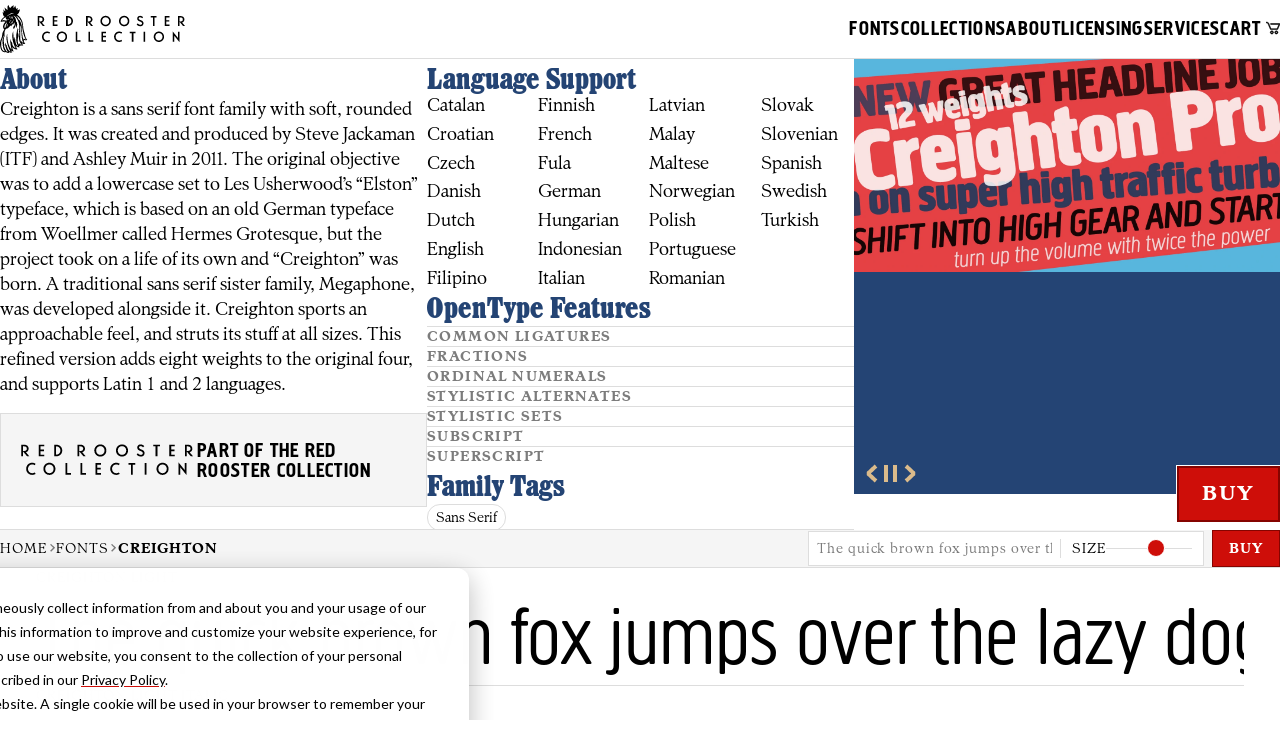

--- FILE ---
content_type: text/html; charset=utf-8
request_url: https://roosterfonts.com/fonts/creighton/
body_size: 24122
content:
<!DOCTYPE html><script type="module">(function(){try{var e=typeof window<"u"?window:typeof global<"u"?global:typeof globalThis<"u"?globalThis:typeof self<"u"?self:{};e.SENTRY_RELEASE={id:"3895f8731062fd240ac8afd759ff0c1a25aecb0e"}}catch{}})();try{(function(){var e=typeof window<"u"?window:typeof global<"u"?global:typeof globalThis<"u"?globalThis:typeof self<"u"?self:{},t=new e.Error().stack;t&&(e._sentryDebugIds=e._sentryDebugIds||{},e._sentryDebugIds[t]="a8788bbc-4e65-4372-a52c-33d1aaa7d6ba",e._sentryDebugIdIdentifier="sentry-dbid-a8788bbc-4e65-4372-a52c-33d1aaa7d6ba")})()}catch{}document.addEventListener("DOMContentLoaded",()=>{const e=document.querySelector(".button.buy"),t=document.querySelector(".table-card"),n=document.getElementById("buy");e&&t&&n&&e.addEventListener("click",()=>{t.click(),n.scrollIntoView({behavior:"smooth"})}),document.querySelectorAll(".buttons .button").forEach(o=>{o.addEventListener("click",function(c){const d=o.closest("li")?.querySelector(".sample")?.getAttribute("data-i");if(d){const l=`style:${d.split("@")[0]}`,a=document.querySelector(`td[data-product-id="${l}"]`);a&&(c.preventDefault(),a.click(),n&&n.scrollIntoView({behavior:"smooth"}))}})})});</script> <script type="module">(function(){try{var e=typeof window<"u"?window:typeof global<"u"?global:typeof globalThis<"u"?globalThis:typeof self<"u"?self:{};e.SENTRY_RELEASE={id:"3895f8731062fd240ac8afd759ff0c1a25aecb0e"}}catch{}})();try{(function(){var e=typeof window<"u"?window:typeof global<"u"?global:typeof globalThis<"u"?globalThis:typeof self<"u"?self:{},o=new e.Error().stack;o&&(e._sentryDebugIds=e._sentryDebugIds||{},e._sentryDebugIds[o]="e9df95e6-cda5-42ac-9685-9a87ef2efe96",e._sentryDebugIdIdentifier="sentry-dbid-e9df95e6-cda5-42ac-9685-9a87ef2efe96")})()}catch{}const d=document.querySelectorAll("[data-observe-height]"),f=new ResizeObserver(e=>{e.forEach(o=>{o.borderBoxSize&&document.body.style.setProperty(`--${o.target.dataset.observeHeight}`,`${o.borderBoxSize[0].blockSize}px`)})});d.forEach(e=>{f.observe(e)});</script> <html lang="en"> <head><meta charset="utf-8"><meta name="viewport" content="width=device-width, initial-scale=1.0"><title>Creighton from Red Rooster Collection — Rooster Fonts</title><meta name="description" content="Red Rooster hand-selects, digitally draws, critically examines, and publishes fonts only after they meets our high standards. License the perfect font today!"><meta property="og:title" content="Creighton from Red Rooster Collection — Rooster Fonts"><meta property="og:site_name" content="Creighton from Red Rooster Collection — Rooster Fonts"><meta property="og:url" content="https://roosterfonts.com/fonts/creighton/"><meta property="og:description" content="Red Rooster hand-selects, digitally draws, critically examines, and publishes fonts only after they meets our high standards. License the perfect font today!"><meta property="og:type" content="website"><meta property="og:image" content="/assets/banner.png"><meta name="twitter:card" content="summary_large_image"><meta name="twitter:title" content="Creighton from Red Rooster Collection — Rooster Fonts"><meta name="twitter:description" content="Red Rooster hand-selects, digitally draws, critically examines, and publishes fonts only after they meets our high standards. License the perfect font today!"><meta name="twitter:image" content="/assets/banner.png"><link rel="icon" type="image/svg+xml" href="/favicon.svg"><link rel="apple-touch-icon-precomposed" href="/apple-touch-icon-precomposed.png"><link rel="preconnect" href="https://typographer.io"><link rel="preload" href="https://typographer.io/1/fonts/rrc:stanhope::light@2.0.0/woff2?token=a673b4afc3" as="font" type="font/woff2" crossorigin><link rel="preload" href="https://typographer.io/1/fonts/rrc:stanhope::medium@2.0.0/woff2?token=a42dbc60a9" as="font" type="font/woff2" crossorigin><link rel="preload" href="https://typographer.io/1/fonts/rrc:stanhope::bold@2.0.0/woff2?token=844bf64cb9" as="font" type="font/woff2" crossorigin><link rel="preload" href="https://typographer.io/1/fonts/rrc:megaphone::regular@2.0.0/woff2?token=18d171e5e4" as="font" type="font/woff2" crossorigin><link rel="preload" href="https://typographer.io/1/fonts/rrc:megaphone::bold@2.0.0/woff2?token=9610484b18" as="font" type="font/woff2" crossorigin><link rel="preload" href="https://typographer.io/1/fonts/rrc:maximo::regular@2.0.0/woff2?token=9cb4a06e97" as="font" type="font/woff2" crossorigin><link rel="preload" href="https://typographer.io/1/fonts/rrc:creighton::medium@2.0.0/woff2?token=0be77d9737" as="font" type="font/woff2" crossorigin><style>@font-face { font-family: 'Stanhope'; src: url('https://typographer.io/1/fonts/rrc:stanhope::light@2.0.0/woff2?token=a673b4afc3'); font-weight: 300;
  font-display: swap; }
@font-face { font-family: 'Stanhope'; src: url('https://typographer.io/1/fonts/rrc:stanhope::medium@2.0.0/woff2?token=a42dbc60a9'); font-weight: 500;
  font-display: swap; }
@font-face { font-family: 'Stanhope'; src: url('https://typographer.io/1/fonts/rrc:stanhope::bold@2.0.0/woff2?token=844bf64cb9'); font-weight: 700;
  font-display: swap; }
@font-face { font-family: 'Megaphone'; src: url('https://typographer.io/1/fonts/rrc:megaphone::regular@2.0.0/woff2?token=18d171e5e4'); font-weight: 600;
  font-display: swap; }
@font-face { font-family: 'Megaphone'; src: url('https://typographer.io/1/fonts/rrc:megaphone::bold@2.0.0/woff2?token=9610484b18'); font-weight: 800;
  font-display: swap; }
@font-face { font-family: 'Maximo'; src: url('https://typographer.io/1/fonts/rrc:maximo::regular@2.0.0/woff2?token=9cb4a06e97'); font-weight: 700;
  font-display: swap; }
@font-face { font-family: 'currentfont'; src: url('https://typographer.io/1/fonts/rrc:creighton::medium@2.0.0/woff2?token=0be77d9737'); font-weight: 700;
  font-display: swap; }</style><link rel="preload" href="https://typographer.io/1/fonts/rrc:creighton::light@2.0.0/woff2?token=19687f9589" as="font" type="font/woff2" crossorigin><link rel="preload" href="https://typographer.io/1/fonts/rrc:creighton::light-italic@2.0.0/woff2?token=4fdc2fa970" as="font" type="font/woff2" crossorigin><link rel="preload" href="https://typographer.io/1/fonts/rrc:creighton::book@2.0.0/woff2?token=9221d11ff5" as="font" type="font/woff2" crossorigin><link rel="canonical" href="https://roosterfonts.com/fonts/creighton/"><meta name="robots" content="index, follow"><link rel="sitemap" href="/sitemap-index.xml"><script src="https://script.tapfiliate.com/tapfiliate.js" async></script> <script>(function(){const id = "G-NBDJ3JF33Q";
const adId = "AW-16797908079";
const adLabel = "1Xb_CPT3hvMZEO_47sk-";
const tapId = "57621-46a060";
const globalGa4Id = "G-QF829ERDKW";
const debug = false;
const isProduction = true;

  // Google Analytics
  window.dataLayer = window.dataLayer || [];
  function gtag(..._args) {
    if (isProduction) {
      window.dataLayer.push(arguments);
    } else {
      console.log('[gtag]', ..._args);
    }
  }
  window.gtag = gtag;

  // First, set up Google Consent by disabling all tracking
  gtag('consent', 'default', {
    analytics_storage: 'denied',
    ad_storage: 'denied',
    ad_user_data: 'denied',
    ad_personalization: 'denied',
  });

  function gtag_configure(config = {}) {
    // Enable debug mode. This will log all events to the console. According to
    // the documentation setting this property to false will not disable debug
    // mode, so only include it if it's true.
    if (debug) {
      config.debug_mode = true;
    }

    // Disable the automatic page view event. We will handle this manually after
    // consent is given.
    config.send_page_view = false;

    // Send config to both site-specific and global GA4 properties
    gtag('config', id, config);
    if (globalGa4Id) {
      gtag('config', globalGa4Id, config);
    }

    gtag('config', adId, config);
  }

  function gtag_conversion(value, transaction_id) {
    gtag('event', 'conversion', {
      send_to: `${adId}/${adLabel}`,
      currency: 'USD',
      value,
      transaction_id,
    });
  }

  window.gtag_configure = gtag_configure;
  window.gtag_conversion = gtag_conversion;

  gtag('js', new Date());
  gtag_configure();

  // Tapfiliate
  window.TapfiliateObject = 'tap';
  window.tap =
    window.tap ||
    function () {
      if (isProduction) {
        window.tap.q = window.tap.q || [];
        window.tap.q.push(arguments);
      } else {
        console.log('[tap]', ...arguments);
      }
    };

  // Set up HubSpot consent listener
  var _hsp = (window._hsp = window._hsp || []);

  _hsp.push([
    'addPrivacyConsentListener',
    function (consent) {
      var hasAnalyticsConsent =
        consent &&
        (consent.allowed ||
          (consent.categories && consent.categories.analytics));
      var hasAdsConsent =
        consent &&
        (consent.allowed ||
          (consent.categories && consent.categories.advertisement));

      if (hasAnalyticsConsent) {
        // Initiallize Tapfiliate. We only want to do this if we have consent.
        // This is because Tapfiliate will set a cookie on the first page load
        // and we don't want to do that if the user doesn't consent.
        // If the create method has not been called, Tapfiliate will
        // not set a cookie even if the conversion method is called.
        tap('create', tapId, { integration: 'stripe' });
        tap('detect');
      }

      // Then update the Google Consent settings
      gtag('consent', 'update', {
        ad_storage: hasAdsConsent ? 'granted' : 'denied',
        analytics_storage: hasAnalyticsConsent ? 'granted' : 'denied',
        ad_user_data: hasAdsConsent ? 'granted' : 'denied',
        ad_personalization: hasAdsConsent ? 'granted' : 'denied',
      });

      const urlParams = new URLSearchParams(window.location.search);
      const hsCtaAttrib = urlParams.get('hsCtaAttrib');

      let pageViewParams = {
        page_location: window.location.href,
        page_title: document.title,
        page_referrer: document.referrer,
      };

      if (hsCtaAttrib) {
        // add custom parameter
        pageViewParams.hsCtaAttrib = hsCtaAttrib;
      }

      // send your custom page_view event
      gtag('event', 'page_view', pageViewParams);
    },
  ]);
})();</script> <script async src="https://www.googletagmanager.com/gtag/js?id=G-NBDJ3JF33Q"></script> <script id="hs-script-loader" async defer src="https://js.hs-scripts.com/47029002.js"></script><link rel="stylesheet" href="/_astro/_font_.D_xUa4Ey.css">
<link rel="stylesheet" href="/_astro/_font_.CWbYptQH.css">
<link rel="stylesheet" href="/_astro/about.DXM6XCBE.css">
<style>.dropdown[data-astro-cid-hpn7or5e]{--_dd-width: var(--dd-width, auto);--_dd-height: var(--dd-height, auto);--_dd-color: var(--dd-color, black);--_dd-bg: var(--dd-bg, white);--_dd-color-selected: var(--dd-color-selected, white);--_dd-bg-selected: var(--dd-bg-selected, black);--_dd-label-padding: var(--dd-label-padding, 1em);--_dd-label-radius: var(--dd-label-radius, 0);--_dd-border-size: var(--dd-border-size, 0);--_dd-border-color: var(--dd-border-color, transparent);--_dd-icon-transform: var(--dd-icon-transform, none);--_dd-icon-gap: var(--dd-icon-gap, 1em);--_dd-options-maxheight: var(--dd-options-maxheight, none);--_dd-options-padding: var(--dd-options-padding, 0);--_dd-options-radius: var(--dd-options-radius, 0);--_dd-option-padding: var(--dd-option-padding, 1em);--_dd-border: var(--_dd-border-size) solid var(--_dd-border-color);position:relative;z-index:1;display:inline-block;width:var(--_dd-width)}.dropdown[data-astro-cid-hpn7or5e]:has([aria-expanded=true]){z-index:2}.label[data-astro-cid-hpn7or5e]{display:inline-flex;align-items:center;justify-content:space-between;width:100%;height:var(--_dd-height);text-align:left;position:relative;padding:var(--_dd-label-padding);white-space:nowrap;border:var(--_dd-border);color:var(--_dd-color);background:var(--_dd-bg);border-radius:var(--_dd-label-radius);cursor:pointer}.labeltext[data-astro-cid-hpn7or5e]{overflow:hidden;text-overflow:ellipsis}.icon[data-astro-cid-hpn7or5e]{display:grid;place-items:center;transform:rotate(-.25turn);transition:transform var(--_dd-icon-transform);margin-left:var(--_dd-icon-gap)}.label[data-astro-cid-hpn7or5e][aria-expanded=false] .icon[data-astro-cid-hpn7or5e]{transform:rotate(0)}.label[data-astro-cid-hpn7or5e][aria-expanded=false]+.options[data-astro-cid-hpn7or5e]{display:none}.options[data-astro-cid-hpn7or5e]{position:absolute;left:0;width:var(--_dd-width);top:calc(100% - var(--_dd-border-size));color:var(--_dd-color);background-color:var(--_dd-bg);border:var(--_dd-border);max-height:var(--_dd-options-maxheight);overflow:auto;padding:var(--_dd-options-padding);list-style:none;margin:0;border-radius:var(--_dd-options-radius)}.label[data-astro-cid-hpn7or5e]>*{pointer-events:none}.dropdown-option[data-astro-cid-efhzbeqp]{border:0;margin:0;padding:var(--_dd-option-padding);width:100%;text-align:left;color:var(--_dd-color);background:var(--_dd-bg);cursor:pointer}.selected[data-astro-cid-efhzbeqp],.dropdown-option[data-astro-cid-efhzbeqp]:hover,.dropdown-option[data-astro-cid-efhzbeqp]:focus-within{background:var(--_dd-bg-selected);color:var(--_dd-color-selected);outline:0}.hideSelected .selected[data-astro-cid-efhzbeqp]{display:none}.dropdown-option[data-astro-cid-efhzbeqp]>*{pointer-events:none}.dropdown-option[data-astro-cid-efhzbeqp]:disabled{opacity:.5}
div[data-astro-cid-empdx36i]{display:none}div[data-astro-cid-empdx36i].active{display:block}
.swc-button[data-astro-cid-6kwrfbox]{color:var(--swc-button-color, #000);background-color:var(--swc-button-background-color, #fff);border:var(--swc-button-border, 1px solid #333);padding:var(--swc-button-padding, .5rem 1rem);font-size:var(--swc-button-font-size, 1rem);font-weight:var(--swc-button-font-weight, 400);border-radius:var(--swc-button-border-radius, .25rem);margin:var(--swc-button-margin, 0);transition:var( --swc-button-transition, background-color .3s ease, color .3s ease );cursor:pointer;display:inline-flex;align-items:center;justify-content:center;gap:.75rem}.swc-button[data-astro-cid-6kwrfbox]:disabled{background-color:var(--swc-button-background-color-disabled, #eee);color:var(--swc-button-color-disabled, #aaa);border:var(--swc-button-border-disabled, 1px solid #aaa);cursor:not-allowed}.swc-button[data-astro-cid-6kwrfbox]:disabled:hover{background-color:var(--swc-button-background-color-disabled, #eee);color:var(--swc-button-color-disabled, #aaa);border:var(--swc-button-border-disabled, 1px solid #aaa)}.swc-button[data-astro-cid-6kwrfbox]:hover{background:var(--swc-button-background-color-hover, #333);color:var(--swc-button-color-hover, #fff);border:var(--swc-button-border-hover, 1px solid #000)}.swc-button[data-astro-cid-6kwrfbox].selected{background:var(--swc-button-background-color-selected, #333);color:var(--swc-button-color-selected, #fff);border:var(--swc-button-border-selected, 1px solid #000)}.swc-button[data-astro-cid-6kwrfbox] [data-icon]{width:var(--swc-button-icon-size, 1rem);height:var(--swc-button-icon-size, 1rem);flex-shrink:0;--icon-color: var(--swc-button-icon-color, #aaa)}.swc-button[data-astro-cid-6kwrfbox].selected [data-icon]{--icon-color: var(--swc-button-icon-color-selected, #fff)}.swc-button[data-astro-cid-6kwrfbox]:hover [data-icon]{--icon-color: var(--swc-button-icon-color-hover, #fff)}.swc-button[data-astro-cid-6kwrfbox]:disabled:hover [data-icon]{--icon-color: var(--swc-button-icon-color, #aaa)}
.breadcrumbs[data-astro-cid-32d3fmep]{display:flex;align-items:center;gap:var(--spacing-xs)}.breadcrumbs[data-astro-cid-32d3fmep] a[data-astro-cid-32d3fmep]{color:inherit;text-decoration:none}.breadcrumbs[data-astro-cid-32d3fmep] a[data-astro-cid-32d3fmep]:hover{text-decoration:underline}.breadcrumbs[data-astro-cid-32d3fmep] span[data-astro-cid-32d3fmep]{font-weight:750}.breadcrumbs[data-astro-cid-32d3fmep] svg[data-astro-cid-32d3fmep]{width:.67em;height:.67em;transform:rotate(.5turn) translateY(.075em);fill:var(--foreground-alt)}@media(max-width:60em){.breadcrumbs[data-astro-cid-32d3fmep]{display:none}}
</style><script type="module" src="/_astro/page.S0IOXy0K.js"></script></head> <body> <header class="header" data-onfonts="false" data-astro-cid-f5px5cx6> <div class="header-content" data-astro-cid-f5px5cx6> <a href="/" class="logo" aria-label="Home" data-astro-cid-f5px5cx6> <svg width="1974" height="512" id="Layer_1" viewBox="0 0 1974 512" data-astro-cid-f5px5cx6="true"><!-- Generator: Adobe Illustrator 29.5.0, SVG Export Plug-In . SVG Version: 2.1.0 Build 137)  -->
  <path d="M290.37,372.83c-12.55-16.08-20.75-33.65-24.92-58.28-2.02-11.88-17.73-53.89-19.11-92.76-2.27-63.91-42.12-107.21-66.29-119.9,22.15-2.82,32.51-50.35,32.91-56.79-2.82,2.82-19.23,9.26-26.87,11.28.4-2.01,3.49-18.97,3.09-25.01-.81,2.82-13.57,10.11-19.21,9.71,0-5.24,0-24.17-8.86-32.63.81,3.63-10.87,21.34-16.51,24.57-4.83-5.24,1.61-23.36,1.61-30.61-10.87,4.44-33.43,18.93-36.25,30.61-9.66-4.83-17.72-24.57-17.72-33.02-19.33,8.45-11.28,44.3-10.47,52.35-7.65-.81-25.38-16.11-30.21-25.37-4.03,8.86,4.03,32.62,6.45,39.47-6.85-2.41-18.53-11.28-22.15-18.53-1.61,6.04,4.03,26.99,6.04,35.44-2.82-1.61-8.86-5.64-12.89-9.66.4,35.84,12.33,47.58,19.99,54.4-20.39,5.14-43.46,35.33-42.2,53.15,7.34-2.95,40.76-9.8,52.44-1.95-18.12,10.87-41.52,57.91-12.93,81.67-34.63,50.55-14.5,60.6-35.44,102.3C.32,384.33.42,401.74.02,414.43c-.31,9.87,3.31,43.21,10.73,59.92,7.6,17.13,28,37.41,51.97,27.46,10.39,9.65,28,11.47,34.32,9.47,0,0-5.52-12.09-5.57-13.48,14.21,14.11,30.3,11.91,40.03,6.34-6.87-6.61-13.49-16.11-16.01-21.91,4.58,4.97,17.84,13.33,29.67,13.98-4.97-11.24-14.96-37.12-14.77-48.1,9.93,12.55,27.06,29.54,56.07,24.97-11.5-17.64-16.99-28.88-20.26-38.43,6.01,7.19,25.23,20.26,45.09,16.08-1.89-2.61-8.17-10.26-9.43-16.29,1.46,1.33,9.5,5.45,17.56,3.83-1.98-2.69-3.95-6.03-4.93-9.36,7.45,3.53,19.6,7.45,34.96.79-5.26-4.61-16.95-19.1-20.06-26.37,9.39,9.91,22.35,15.49,39.54,11.99-7.78-10.91-15.33-26.99-15.42-32.68.68-1.57,3.4-8.43,4.51-10.32,16.28,9.34,32.35.52,32.35.52h0ZM147.04,91.42c-39.27.4-63.84,26.98-79.55,33.02,11.08-8.86,52.97-50.14,79.55-33.02ZM104.17,134.36c-2.89-.38-4.11-2.19-5.53-6.3-1.01-2.94,2.36-5.63,5.27-5.63s8.55,2.07,6.88,6.44c-1.11,2.91-2.64,6.01-6.62,5.49ZM105.85,182.64c0,2.52-2.29,4.56-5.13,4.56s-5.13-2.04-5.13-4.56,2.3-4.56,5.13-4.56,5.13,2.04,5.13,4.56ZM108.01,140.35c3.32.83,13.81-6.46,11.75-14.44-1.46-5.66,1.14-5.11,3.92-2.23,2.93,3.03,2.46,15.97-9.57,18.55-5.03,1.08-10.05-2.85-6.09-1.88h0ZM133.43,120.46c11,7.22,2,24.72-7.24,26.64l-2.01-3.74c10.3-6.11,11.24-20.2,9.26-22.89ZM115.62,164.06c3.14,0,5.69,1.34,5.69,4.49s-2.14,6.1-5.29,6.1-7.31-2.14-7.31-5.29,3.76-5.29,6.91-5.29ZM124.89,186.68c6.85-3.83,15.91-21.75,17.32-38.06,5.43,11.88-6.44,38.46-14.5,46.32-5.03-.2-9.66-.6-17.32,6.04-.61-6.64,9.96-11.76,14.5-14.3ZM78.97,227.55l-7.24,2.21c-3.02-8.26,6.44-25.98,13.7-29-1.61,5.44-9.47,20.33-6.44,26.78h0ZM84.61,157.68c-2.46-2.12-4.43-6.04-3.02-8.86,14.3,4.43,11.68,16.31,3.02,8.86ZM21.97,166.38c3.14-16.86,26.07-34.11,45.57-34.82-2.63,2.86-6.61,13.19-6.91,13.89,7.05,3.42,9.38,8.57,14.28,14.69-8.45.1-34.88-3.6-52.93,6.23ZM42.36,167.75c12.49-8.4,47.61,1.29,31.76,4.58-3.18.66-23.45-2.61-31.76-4.58ZM74.74,185.87c.2,12.29-21.55,36.45-11.89,51.35l-14.1,6.04c-6.64-19.54,11.34-51.53,25.98-57.4h0ZM13.73,397.52c4.31-32.64,24.97-59.21,19.33-74.51,6.44,6.04,4.52,20.36-1.21,32.22-12.08,24.97-2.23,119.68,21.6,138.66-33.25,2.59-45.27-54.39-39.72-96.37h0ZM231.22,424.12c-13.29-2.01-23.56-7.53-28.6-18.96-.99,5.04,0,11.68,2.82,20.95-18.52-13.29-20.13-61.22-12.08-78.94,7.18-15.8,3.62-38.66-1.2-48.73-4.83-10.07.81-28.6,2.82-39.88-4.43-5.64-1.2-12.88-1.61-19.73-20.54,49.14-35.83,147.3.8,201.93-31.09-9.25-29.4-69.83-35.84-98.82-6.04,6.84-6.44,18.52-5.63,28.99-9.27-10.87-10.07-69.67-12.49-88.6-21.75,45.91-3.62,127,26.99,179.36-16.4-3.77-42.54-32.78-36.66-58.13-5.24-4.43-19.78-25.95-20.99-45.68-3.07,34.04,6.54,98.48,16.95,120.18-45.11-41.28-50.34-133.5-47.92-176.4-29.81,62.23,20.29,182.21,35.51,197.9-20.51-2.84-40.74-47.27-43.56-71.85-7.65-2.82-8.06-11.68-16.12-25.37-4.83,8.86,6.45,65.65,29.4,100.69-24.17-6.85-36.24-50.34-43.09-71.69l7.65,2.02c-4.43-10.07-16.11-79.34,1.61-102.3-3.63-17.32-6.85-65.25,20.13-81.76l2.02,7.65c10.47-8.86,42.29-37.45,48.33-43.09-2.01,5.64-3.63,12.08-3.63,14.09,8.06-7.24,23.76-30.21,25.38-39.07-.81,7.25,2.01,17.32,1.2,23.76,4.03-4.03,13.7-28.6,13.29-32.62.8,11.28,3.22,41.89-15.31,53.97l2.01,22.55c12.89-6.04,23.36-33.02,23.36-49.54,4.83,14.91,9.26,36.65,10.07,41.08,9.66-20.54,6.85-62.43.4-72.09-1.61,2.01-4.44,6.44-5.24,8.86,0-25.57-4.43-56.79-29.8-70.48,14.9,1.41,20.67,4.63,37.45,30.61,42.69,66.05,19.33,124.86,24.97,145.4,7.17,26.12-20.93,83.79,26.59,133.74h.01ZM227.21,383.02c-.4,2.01-1.61,4.03-2.82,9.66-18.12-25.57-3.23-157.88-8.86-176,19.33,9.26,4.27,153.03,36.08,189.28-10.47-2.82-16.35-10.67-24.41-22.95h0ZM249.88,370.25c-14.44-43.2-17.36-113.27-17.84-150.59-4.84-20.54-14.14-49.84-29.02-63.6l-4.03,1.01c-1.81-9.06-16.31-28.4-25.57-41.08,44.72,16.79,71.44,93.99,63.39,121.42,5.24,41.17,15.73,99.39,38.45,129.81-3.46.78-14.55-5.12-20.07-9.93-1.27,3.56-4.41,9.64-5.31,12.95h0Z" />
  <g>
    <path d="M403.32,117.62h26.81c24.57,0,41.41,14.46,41.41,36.95,0,16.68-10.14,28.01-24.87,32.76l31.72,37.24h-20.86l-37.69-44.69v44.69h-16.54v-106.96h.02ZM430.13,175.43c15.34,0,24.89-7.44,24.89-20.86s-9.53-21.29-24.89-21.29h-10.27v42.15h10.27Z" />
    <path d="M563.31,117.62h50.5v15.64h-33.96v28.31h31.72v15.64h-31.72v31.72h33.96v15.64h-50.5v-106.96.02Z" />
    <path d="M705.43,117.62h16.54c30.25,0,56.46,20.11,56.46,53.49s-26.22,53.49-56.46,53.49h-16.54v-106.98ZM721.97,133.26v75.69c20.11,0,39.92-11.63,39.92-37.83s-19.66-37.83-39.92-37.83v-.02Z" />
    <path d="M918.47,117.62h26.81c24.57,0,41.41,14.46,41.41,36.95,0,16.68-10.14,28.01-24.89,32.76l31.72,37.24h-20.86l-37.7-44.69v44.69h-16.54v-106.96h.04ZM945.28,175.43c15.34,0,24.89-7.44,24.89-20.86s-9.53-21.29-24.89-21.29h-10.27v42.15h10.27Z" />
    <path d="M1126.86,226.82c-30.68,0-55.12-24.14-55.12-55.71s24.44-55.71,55.12-55.71,55.12,24.14,55.12,55.71-24.44,55.71-55.12,55.71ZM1126.86,211.18c22.35,0,38.58-17.72,38.58-40.07s-16.25-40.07-38.58-40.07-38.58,17.74-38.58,40.07,16.25,40.07,38.58,40.07Z" />
    <path d="M1325.01,226.82c-30.68,0-55.12-24.14-55.12-55.71s24.44-55.71,55.12-55.71,55.12,24.14,55.12,55.71-24.44,55.71-55.12,55.71ZM1325.01,211.18c22.35,0,38.58-17.72,38.58-40.07s-16.25-40.07-38.58-40.07-38.58,17.74-38.58,40.07,16.25,40.07,38.58,40.07Z" />
    <path d="M1470.97,196.27s9.09,15.2,26.36,15.2c10.73,0,17.74-5.52,17.74-15.2,0-25.48-51.09-15.2-51.09-52.45,0-15.05,11.92-28.46,30.68-28.46,21.9,0,33.51,15.34,33.51,15.34l-11.63,11.18s-8.94-10.88-21.61-10.88c-8.64,0-14.6,4.77-14.6,12.51,0,22.04,51.09,14.01,51.09,52.45,0,18.17-13.4,30.84-33.83,30.84-27.56,0-39.33-19.21-39.33-19.21l12.67-11.31h.02Z" />
    <path d="M1609.68,117.62h61.52v15.64h-22.49v91.32h-16.54v-91.32h-22.49v-15.64Z" />
    <path d="M1757.59,117.62h50.5v15.64h-33.96v28.31h31.72v15.64h-31.72v31.72h33.96v15.64h-50.5v-106.96.02Z" />
    <path d="M1899.71,117.62h26.81c24.57,0,41.41,14.46,41.41,36.95,0,16.68-10.14,28.01-24.89,32.76l31.72,37.24h-20.86l-37.7-44.69v44.69h-16.54v-106.96h.04ZM1926.52,175.43c15.34,0,24.89-7.44,24.89-20.86s-9.53-21.29-24.89-21.29h-10.27v42.15h10.27Z" />
    <path d="M535.3,384.73s-12.06,9.68-31.88,9.68c-30.68,0-54.83-23.98-54.83-55.71s24.14-55.71,54.83-55.71c19.37,0,31.72,9.68,31.72,9.68l-8.78,13.1s-8.49-7.15-22.65-7.15c-22.35,0-38.58,17.74-38.58,40.07s16.24,40.07,38.58,40.07c14.14,0,22.65-7.31,22.65-7.31l8.94,13.26Z" />
    <path d="M661.2,394.42c-30.68,0-55.12-24.14-55.12-55.71s24.44-55.71,55.12-55.71,55.12,24.14,55.12,55.71-24.44,55.71-55.12,55.71ZM661.2,378.76c22.35,0,38.58-17.72,38.58-40.07s-16.25-40.07-38.58-40.07-38.58,17.74-38.58,40.07,16.25,40.07,38.58,40.07Z" />
    <path d="M807.93,285.22h16.54v91.32h33.96v15.64h-50.5v-106.96Z" />
    <path d="M944.83,285.22h16.54v91.32h33.96v15.64h-50.5v-106.96Z" />
    <path d="M1081.72,285.22h50.5v15.64h-33.96v28.31h31.72v15.64h-31.72v31.72h33.96v15.64h-50.5v-106.96.02Z" />
    <path d="M1303.85,384.73s-12.06,9.68-31.88,9.68c-30.68,0-54.82-23.98-54.82-55.71s24.14-55.71,54.82-55.71c19.37,0,31.72,9.68,31.72,9.68l-8.78,13.1s-8.49-7.15-22.65-7.15c-22.35,0-38.58,17.74-38.58,40.07s16.25,40.07,38.58,40.07c14.14,0,22.65-7.31,22.65-7.31l8.94,13.26Z" />
    <path d="M1384.29,285.22h61.52v15.64h-22.49v91.32h-16.54v-91.32h-22.49v-15.64Z" />
    <path d="M1532.2,285.22h16.54v106.96h-16.54v-106.96Z" />
    <path d="M1695.48,394.42c-30.68,0-55.12-24.14-55.12-55.71s24.44-55.71,55.12-55.71,55.12,24.14,55.12,55.71-24.44,55.71-55.12,55.71ZM1695.48,378.76c22.35,0,38.58-17.72,38.58-40.07s-16.25-40.07-38.58-40.07-38.58,17.74-38.58,40.07,16.25,40.07,38.58,40.07Z" />
    <path d="M1915.35,396.64l-56.91-69.87v65.39h-16.25v-111.44l56.91,70.01v-65.55h16.24v111.46Z" />
  </g>
</svg> </a> <nav data-astro-cid-f5px5cx6> <ul data-astro-cid-f5px5cx6> <li data-astro-cid-f5px5cx6> <a href="/fonts/" data-astro-cid-f5px5cx6>Fonts</a> </li> <li class="collections" data-astro-cid-f5px5cx6>
Collections
<ul class="collection-container" data-astro-cid-f5px5cx6> <li class="collection" data-astro-cid-f5px5cx6> <a href="/fonts/?foundries=foundry:rrc" data-astro-cid-f5px5cx6> <img src="/collection/rrc.svg" alt="Red Rooster" data-astro-cid-f5px5cx6> </a> </li><li class="collection" data-astro-cid-f5px5cx6> <a href="/fonts/?foundries=foundry:mnc" data-astro-cid-f5px5cx6> <img src="/collection/mnc.svg" alt="Mecanorma" data-astro-cid-f5px5cx6> </a> </li><li class="collection" data-astro-cid-f5px5cx6> <a href="/fonts/?foundries=foundry:ltf" data-astro-cid-f5px5cx6> <img src="/collection/ltf.svg" alt="Ludlow" data-astro-cid-f5px5cx6> </a> </li><li class="collection" data-astro-cid-f5px5cx6> <a href="/fonts/?foundries=foundry:abc" data-astro-cid-f5px5cx6> <img src="/collection/abc.svg" alt="ABC Types" data-astro-cid-f5px5cx6> </a> </li> </ul> </li> <li data-astro-cid-f5px5cx6> <a href="/about/" data-astro-cid-f5px5cx6>About</a> </li> <li data-astro-cid-f5px5cx6> <a href="/licensing/" data-astro-cid-f5px5cx6>Licensing</a> </li> <li data-astro-cid-f5px5cx6> <a href="/services/" data-astro-cid-f5px5cx6>Services</a> </li> <li class="cart" data-astro-cid-f5px5cx6> <a href="/cart/" data-astro-cid-f5px5cx6>Cart
<svg class="cart-svg" data-astro-cid-5fgkp5iu="true" aria-hidden="true" width="14" height="14" viewBox="0 0 14 12" fill="currentColor" data-astro-cid-f5px5cx6> <path d="M11.3816 7.5506H4.68445C4.50633 7.5506 4.33712 7.44488 4.27478 7.27748L2.05722 1.89422C1.88801 1.48012 1.51396 1.16294 1.07757 1.0484L0.338389 0.863379C0.0979311 0.810515 -0.0445625 0.57263 0.00887263 0.334744C0.0712136 0.0968586 0.311672 -0.0441106 0.55213 0.00875289L1.29132 0.193775C2.01269 0.369986 2.60048 0.881 2.88546 1.55941L4.97834 6.66074H11.0788L12.8778 2.41404H4.81803C4.56867 2.41404 4.37274 2.22021 4.37274 1.97351C4.37274 1.72681 4.56867 1.53298 4.81803 1.53298H13.5458C13.6972 1.53298 13.8308 1.60347 13.9198 1.72681C14 1.85016 14.0178 2.00875 13.9554 2.14091L11.7824 7.26867C11.7112 7.43607 11.5509 7.54179 11.3727 7.54179L11.3816 7.5506Z" data-astro-cid-f5px5cx6></path> <path d="M5.87783 12C4.98724 12 4.26587 11.2863 4.26587 10.4053C4.26587 9.5242 4.98724 8.81055 5.87783 8.81055C6.76841 8.81055 7.48979 9.5242 7.48979 10.4053C7.48979 11.2863 6.76841 12 5.87783 12ZM5.87783 9.68279C5.47707 9.68279 5.15645 10.0088 5.15645 10.3965C5.15645 10.7841 5.48597 11.1101 5.87783 11.1101C6.26969 11.1101 6.5992 10.7841 6.5992 10.3965C6.5992 10.0088 6.26969 9.68279 5.87783 9.68279Z" data-astro-cid-f5px5cx6></path> <path d="M10.3576 12C9.46698 12 8.74561 11.2863 8.74561 10.4053C8.74561 9.5242 9.46698 8.81055 10.3576 8.81055C11.2482 8.81055 11.9695 9.5242 11.9695 10.4053C11.9695 11.2863 11.2482 12 10.3576 12ZM10.3576 9.68279C9.9568 9.68279 9.63619 10.0088 9.63619 10.3965C9.63619 10.7841 9.96571 11.1101 10.3576 11.1101C10.7494 11.1101 11.0789 10.7841 11.0789 10.3965C11.0789 10.0088 10.7494 9.68279 10.3576 9.68279Z" data-astro-cid-f5px5cx6></path> </svg> <script type="module" src="/_astro/CartCount.astro_astro_type_script_index_0_lang.C6-3qprw.js"></script> <span data-count="0" class="cart-count" data-astro-cid-jfqvmy2l></span>  </a> </li> </ul> </nav> </div> </header> <script>
  function setNavHeight() {
    const header = document.querySelector('.header');
    if (header) {
      document.documentElement.style.setProperty(
        '--nav-height',
        `${header.offsetHeight - 1}px`
      );
    }
  }

  window.addEventListener('resize', setNavHeight);
  window.addEventListener('DOMContentLoaded', setNavHeight);
</script>   <main class="info" id="details" data-astro-cid-mliyiqom> <header class="family-title" data-observe-height="fth" data-astro-cid-mp3qggiw> <div class="carousel" data-astro-cid-p2q2fxsl> <div class="embla" data-astro-cid-p2q2fxsl> <div class="embla-viewport" data-astro-cid-p2q2fxsl> <div class="embla-container" data-astro-cid-p2q2fxsl> <div class="embla-slide" data-astro-cid-p2q2fxsl> <img src="https://typographer.io/1/assets/rrc:creighton/banner-1.webp?e83c" loading="eager" alt data-astro-cid-p2q2fxsl="true" decoding="async" fetchpriority="auto" width="1440" height="720" class="contain"> </div><div class="embla-slide" data-astro-cid-p2q2fxsl> <img src="https://typographer.io/1/assets/rrc:creighton/banner-2.webp?5040" loading="lazy" alt data-astro-cid-p2q2fxsl="true" decoding="async" fetchpriority="auto" width="1440" height="720" class="contain"> </div><div class="embla-slide" data-astro-cid-p2q2fxsl> <img src="https://typographer.io/1/assets/rrc:creighton/banner-3.webp?27a9" loading="lazy" alt data-astro-cid-p2q2fxsl="true" decoding="async" fetchpriority="auto" width="1440" height="720" class="contain"> </div><div class="embla-slide" data-astro-cid-p2q2fxsl> <img src="https://typographer.io/1/assets/rrc:creighton/banner-4.webp?4513" loading="lazy" alt data-astro-cid-p2q2fxsl="true" decoding="async" fetchpriority="auto" width="1440" height="720" class="contain"> </div><div class="embla-slide" data-astro-cid-p2q2fxsl> <img src="https://typographer.io/1/assets/rrc:creighton/banner-5.webp?bee4" loading="lazy" alt data-astro-cid-p2q2fxsl="true" decoding="async" fetchpriority="auto" width="1440" height="720" class="contain"> </div><div class="embla-slide" data-astro-cid-p2q2fxsl> <img src="https://typographer.io/1/assets/rrc:creighton/banner-6.webp?f9e7" loading="lazy" alt data-astro-cid-p2q2fxsl="true" decoding="async" fetchpriority="auto" width="1440" height="720" class="contain"> </div><div class="embla-slide" data-astro-cid-p2q2fxsl> <img src="https://typographer.io/1/assets/rrc:creighton/banner-7.webp?d2c3" loading="lazy" alt data-astro-cid-p2q2fxsl="true" decoding="async" fetchpriority="auto" width="1440" height="720" class="contain"> </div><div class="embla-slide" data-astro-cid-p2q2fxsl> <img src="https://typographer.io/1/assets/rrc:creighton/banner-8.webp?3453" loading="lazy" alt data-astro-cid-p2q2fxsl="true" decoding="async" fetchpriority="auto" width="1440" height="720" class="contain"> </div><div class="embla-slide" data-astro-cid-p2q2fxsl> <img src="https://typographer.io/1/assets/rrc:creighton/banner-9.webp?9365" loading="lazy" alt data-astro-cid-p2q2fxsl="true" decoding="async" fetchpriority="auto" width="1440" height="720" class="contain"> </div><div class="embla-slide" data-astro-cid-p2q2fxsl> <img src="https://typographer.io/1/assets/rrc:creighton/banner-10.webp?46f0" loading="lazy" alt data-astro-cid-p2q2fxsl="true" decoding="async" fetchpriority="auto" width="1440" height="720" class="contain"> </div><div class="embla-slide" data-astro-cid-p2q2fxsl> <img src="https://typographer.io/1/assets/rrc:creighton/banner-11.webp?59bd" loading="lazy" alt data-astro-cid-p2q2fxsl="true" decoding="async" fetchpriority="auto" width="1440" height="720" class="contain"> </div><div class="embla-slide" data-astro-cid-p2q2fxsl> <img src="https://typographer.io/1/assets/rrc:creighton/banner-12.webp?d20e" loading="lazy" alt data-astro-cid-p2q2fxsl="true" decoding="async" fetchpriority="auto" width="1440" height="720" class="contain"> </div><div class="embla-slide" data-astro-cid-p2q2fxsl> <img src="https://typographer.io/1/assets/rrc:creighton/banner-13.webp?fe83" loading="lazy" alt data-astro-cid-p2q2fxsl="true" decoding="async" fetchpriority="auto" width="1440" height="720" class="contain"> </div> </div> </div> </div> <div class="icons-wrapper" data-astro-cid-p2q2fxsl> <button id="embla-prev" aria-label="Previous image" data-astro-cid-p2q2fxsl> <svg width="19" height="19" viewBox="0 0 19 19" fill="none" data-astro-cid-p2q2fxsl="true">
<path d="M14 17L6 9.5L14 2" stroke="var(--background)" stroke-width="4" stroke-linejoin="bevel" fill="none" />
</svg> </button> <button id="embla-pause" class="" aria-label="Pause" data-astro-cid-p2q2fxsl> <svg width="19" height="19" viewBox="0 0 19 19" fill="none" data-astro-cid-p2q2fxsl="true">
<path d="M5 1V18M14 1V18" stroke="var(--background)" stroke-width="4" fill="none" />
</svg> </button> <button id="embla-play" class="hidden" aria-label="Play" data-astro-cid-p2q2fxsl> <svg width="19" height="19" viewBox="0 0 19 19" fill="none" data-astro-cid-p2q2fxsl="true">
<path d="M14 9.5L6 2L6 17L14 9.5Z" stroke="var(--background)" stroke-width="4" stroke-linejoin="bevel" fill="none" />
</svg> </button> <button id="embla-next" aria-label="Next image" data-astro-cid-p2q2fxsl> <svg width="19" height="19" viewBox="0 0 19 19" fill="none" data-astro-cid-p2q2fxsl="true">
<path d="M6 2L14 9.5L6 17" stroke="var(--background)" stroke-width="4" stroke-linejoin="bevel" fill="none" />
</svg> </button> </div> </div> <script type="module" src="/_astro/Carousel.astro_astro_type_script_index_0_lang.CiwAeHOt.js"></script>  <a href="#buy" class="button cta primary" data-astro-cid-mp3qggiw>Buy</a> </header> <script type="module">(function(){try{var e=typeof window<"u"?window:typeof global<"u"?global:typeof globalThis<"u"?globalThis:typeof self<"u"?self:{};e.SENTRY_RELEASE={id:"3895f8731062fd240ac8afd759ff0c1a25aecb0e"}}catch{}})();try{(function(){var e=typeof window<"u"?window:typeof global<"u"?global:typeof globalThis<"u"?globalThis:typeof self<"u"?self:{},n=new e.Error().stack;n&&(e._sentryDebugIds=e._sentryDebugIds||{},e._sentryDebugIds[n]="aafe06f2-f0bd-44c3-874a-b7308dd843e5",e._sentryDebugIdIdentifier="sentry-dbid-aafe06f2-f0bd-44c3-874a-b7308dd843e5")})()}catch{}const f=document.querySelector("h1"),d=document.querySelector(".inner");function t(){if(d&&f){const e=d.offsetWidth,n=f.offsetWidth;d.style.setProperty("--zoom",`${n/e}`)}}t();window.addEventListener("resize",t);window.addEventListener("load",t);d&&d.addEventListener("input",t);</script>  <div class="details" data-astro-cid-w5m4qrsd> <div class="details-container" data-astro-cid-w5m4qrsd> <div class="description" data-astro-cid-w5m4qrsd> <div data-astro-cid-w5m4qrsd> <h2 class="subheading" data-astro-cid-w5m4qrsd></h2> <h2 class="subheading" data-astro-cid-w5m4qrsd>About</h2> <p data-astro-cid-w5m4qrsd>Creighton is a sans serif font family with soft, rounded edges.  It was created and produced by Steve Jackaman (ITF) and Ashley Muir in 2011.  The original objective was to add a lowercase set to Les Usherwood’s “Elston” typeface, which is based on an old German typeface from Woellmer called Hermes Grotesque, but the project took on a life of its own and “Creighton” was born.  A traditional sans serif sister family, Megaphone, was developed alongside it. Creighton sports an approachable feel, and struts its stuff at all sizes.  This refined version adds eight weights to the original four, and supports Latin 1 and 2 languages.</p> </div>  <a href="/fonts/?foundries=foundry:rrc" class="foundry" data-astro-cid-w5m4qrsd> <img src="/collection/rrc.svg" alt="Red Rooster logo" class="foundry-logo" data-astro-cid-w5m4qrsd> <p data-astro-cid-w5m4qrsd>Part of the Red Rooster Collection</p> </a> </div> <div data-astro-cid-w5m4qrsd> <div class="language" data-astro-cid-w5m4qrsd> <h2 class="subheading" data-astro-cid-w5m4qrsd>Language Support</h2> <ul data-astro-cid-w5m4qrsd> <li data-astro-cid-w5m4qrsd>Catalan</li><li data-astro-cid-w5m4qrsd>Croatian</li><li data-astro-cid-w5m4qrsd>Czech</li><li data-astro-cid-w5m4qrsd>Danish</li><li data-astro-cid-w5m4qrsd>Dutch</li><li data-astro-cid-w5m4qrsd>English</li><li data-astro-cid-w5m4qrsd>Filipino</li><li data-astro-cid-w5m4qrsd>Finnish</li><li data-astro-cid-w5m4qrsd>French</li><li data-astro-cid-w5m4qrsd>Fula</li><li data-astro-cid-w5m4qrsd>German</li><li data-astro-cid-w5m4qrsd>Hungarian</li><li data-astro-cid-w5m4qrsd>Indonesian</li><li data-astro-cid-w5m4qrsd>Italian</li><li data-astro-cid-w5m4qrsd>Latvian</li><li data-astro-cid-w5m4qrsd>Malay</li><li data-astro-cid-w5m4qrsd>Maltese</li><li data-astro-cid-w5m4qrsd>Norwegian</li><li data-astro-cid-w5m4qrsd>Polish</li><li data-astro-cid-w5m4qrsd>Portuguese</li><li data-astro-cid-w5m4qrsd>Romanian</li><li data-astro-cid-w5m4qrsd>Slovak</li><li data-astro-cid-w5m4qrsd>Slovenian</li><li data-astro-cid-w5m4qrsd>Spanish</li><li data-astro-cid-w5m4qrsd>Swedish</li><li data-astro-cid-w5m4qrsd>Turkish</li> </ul> </div> <div class="opentype" data-astro-cid-w5m4qrsd> <h2 class="subheading" data-astro-cid-w5m4qrsd>OpenType Features</h2> <ul data-astro-cid-w5m4qrsd> <li data-astro-cid-w5m4qrsd>Common Ligatures</li><li data-astro-cid-w5m4qrsd>Fractions</li><li data-astro-cid-w5m4qrsd>Ordinal Numerals</li><li data-astro-cid-w5m4qrsd>Stylistic Alternates</li><li data-astro-cid-w5m4qrsd>Stylistic Sets</li><li data-astro-cid-w5m4qrsd>Subscript</li><li data-astro-cid-w5m4qrsd>Superscript</li> </ul> </div> <div class="tags" data-astro-cid-w5m4qrsd> <h2 class="subheading" data-astro-cid-w5m4qrsd>Family Tags</h2> <ul class="filters" data-astro-cid-uxmkkxio> <li data-astro-cid-uxmkkxio> <a href="/fonts/?tags=category:sans-serif" data-astro-cid-uxmkkxio>Sans Serif</a> </li> </ul>  </div> </div> </div> </div>  </main> <nav class="subnav" data-astro-cid-3inarudd> <div class="subnav-content" data-astro-cid-3inarudd> <script type="module" src="/_astro/FontListControls.astro_astro_type_script_index_0_lang.BJyAoqLp.js"></script> <script type="module" src="/_astro/FontListControls.astro_astro_type_script_index_1_lang.Bqx6uBRh.js"></script> <div class="list-controls ui" data-observe-height="lch" data-astro-cid-2ycjvvuz> <div class="breadcrumbs-container" data-astro-cid-2ycjvvuz> <div class="breadcrumbs ui" data-astro-cid-32d3fmep> <a href="/" data-astro-cid-32d3fmep>Home</a><svg data-astro-cid-32d3fmep="true" aria-hidden="true" viewBox="0 0 20 20"><path d="M11.75 18.854 2.875 10l8.875-8.875 2.208 2.23L7.312 10l6.646 6.646z" /></svg><a href="/fonts/" data-astro-cid-32d3fmep>Fonts</a><svg data-astro-cid-32d3fmep="true" aria-hidden="true" viewBox="0 0 20 20"><path d="M11.75 18.854 2.875 10l8.875-8.875 2.208 2.23L7.312 10l6.646 6.646z" /></svg><span data-astro-cid-32d3fmep>Creighton</span> </div>   </div>   <script type="module" src="/_astro/FontSampleControls.astro_astro_type_script_index_0_lang.BGRobTO7.js"></script> <div class="sample-controls ui" data-astro-cid-d4cyvft2> <script type="module" src="/_astro/SampleInput.astro_astro_type_script_index_0_lang.BjWvmHkl.js"></script> <input type="text" class="sample-text" name="Sample text" placeholder="The quick brown fox jumps over the lazy dog" data-default-sample data-astro-cid-g7rkfj52>  <div class="font-size ui" id="global-font-size" data-astro-cid-sa6nsv3u> <label for="global-font-size-input" data-astro-cid-sa6nsv3u>Size</label><input id="global-font-size-input" type="range" min="16" max="128" value="84" data-astro-cid-sa6nsv3u> </div>   </div>  <button type="button" class="button primary small buy" data-astro-cid-2ycjvvuz>
Buy
</button> </div>  </div> </nav>  <article class="main" data-astro-cid-mliyiqom> <div id="styles" class="font-list" data-astro-cid-mliyiqom> <style></style><script type="module" src="/_astro/FontSamples.astro_astro_type_script_index_0_lang.CTFoNc9E.js"></script><template id="font-sample" data-astro-cid-lzgulpcj><li data-astro-cid-lzgulpcj><header data-astro-cid-lzgulpcj><h2 class="family-name" data-astro-cid-lzgulpcj></h2></header><a class="sample" href="" style="" data-u="" data-n="" data-astro-cid-lzgulpcj><span class="g" data-original="Aa" data-astro-cid-lzgulpcj></span><span class="l" data-original="The quick brown fox jumps over the lazy dog" data-astro-cid-lzgulpcj></span></a><div class="buttons" data-astro-cid-lzgulpcj><a href="" class="button primary buy" data-astro-cid-lzgulpcj>Buy</a></div></li></template><div class="samples" data-dynamic="false" data-astro-cid-lzgulpcj>  <ul class="line" data-astro-cid-lzgulpcj> <li data-astro-cid-lzgulpcj> <header data-astro-cid-lzgulpcj> <h2 class="ui" data-astro-cid-lzgulpcj> <a href="/fonts/creighton/" data-u="https://typographer.io/1/fonts/rrc:creighton::light@2.0.0/woff2?token=19687f9589" data-n="rrc-creighton-light-2-0-0" data-i="rrc:creighton::light@2.0.0" aria-label="Creighton Light detail page" data-astro-cid-lzgulpcj> Creighton Light </a> </h2>  </header> <div class="sample" style="font-family:'rrc-creighton-light-2-0-0',AdobeNotdef;" data-u="https://typographer.io/1/fonts/rrc:creighton::light@2.0.0/woff2?token=19687f9589" data-n="rrc-creighton-light-2-0-0" data-i="rrc:creighton::light@2.0.0" data-astro-cid-lzgulpcj>  <span class="g" data-original="Aa" data-astro-cid-lzgulpcj> Aa </span> <span class="l" data-original="The quick brown fox jumps over the lazy dog" data-astro-cid-lzgulpcj> The quick brown fox jumps over the lazy dog </span>  </div> <div class="buttons" data-astro-cid-lzgulpcj> <a href="/fonts/creighton/#buy" class="button primary" data-astro-cid-lzgulpcj>
Buy
</a> </div> </li><li data-astro-cid-lzgulpcj> <header data-astro-cid-lzgulpcj> <h2 class="ui" data-astro-cid-lzgulpcj> <a href="/fonts/creighton/" data-u="https://typographer.io/1/fonts/rrc:creighton::light-italic@2.0.0/woff2?token=4fdc2fa970" data-n="rrc-creighton-light-italic-2-0-0" data-i="rrc:creighton::light-italic@2.0.0" aria-label="Creighton Light Italic detail page" data-astro-cid-lzgulpcj> Creighton Light Italic </a> </h2>  </header> <div class="sample" style="font-family:'rrc-creighton-light-italic-2-0-0',AdobeNotdef;" data-u="https://typographer.io/1/fonts/rrc:creighton::light-italic@2.0.0/woff2?token=4fdc2fa970" data-n="rrc-creighton-light-italic-2-0-0" data-i="rrc:creighton::light-italic@2.0.0" data-astro-cid-lzgulpcj>  <span class="g" data-original="Aa" data-astro-cid-lzgulpcj> Aa </span> <span class="l" data-original="The quick brown fox jumps over the lazy dog" data-astro-cid-lzgulpcj> The quick brown fox jumps over the lazy dog </span>  </div> <div class="buttons" data-astro-cid-lzgulpcj> <a href="/fonts/creighton/#buy" class="button primary" data-astro-cid-lzgulpcj>
Buy
</a> </div> </li><li data-astro-cid-lzgulpcj> <header data-astro-cid-lzgulpcj> <h2 class="ui" data-astro-cid-lzgulpcj> <a href="/fonts/creighton/" data-u="https://typographer.io/1/fonts/rrc:creighton::book@2.0.0/woff2?token=9221d11ff5" data-n="rrc-creighton-book-2-0-0" data-i="rrc:creighton::book@2.0.0" aria-label="Creighton Book detail page" data-astro-cid-lzgulpcj> Creighton Book </a> </h2>  </header> <div class="sample" style="font-family:'rrc-creighton-book-2-0-0',AdobeNotdef;" data-u="https://typographer.io/1/fonts/rrc:creighton::book@2.0.0/woff2?token=9221d11ff5" data-n="rrc-creighton-book-2-0-0" data-i="rrc:creighton::book@2.0.0" data-astro-cid-lzgulpcj>  <span class="g" data-original="Aa" data-astro-cid-lzgulpcj> Aa </span> <span class="l" data-original="The quick brown fox jumps over the lazy dog" data-astro-cid-lzgulpcj> The quick brown fox jumps over the lazy dog </span>  </div> <div class="buttons" data-astro-cid-lzgulpcj> <a href="/fonts/creighton/#buy" class="button primary" data-astro-cid-lzgulpcj>
Buy
</a> </div> </li><li data-astro-cid-lzgulpcj> <header data-astro-cid-lzgulpcj> <h2 class="ui" data-astro-cid-lzgulpcj> <a href="/fonts/creighton/" data-u="https://typographer.io/1/fonts/rrc:creighton::book-italic@2.0.0/woff2?token=da598e686d" data-n="rrc-creighton-book-italic-2-0-0" data-i="rrc:creighton::book-italic@2.0.0" aria-label="Creighton Book Italic detail page" data-astro-cid-lzgulpcj> Creighton Book Italic </a> </h2>  </header> <div class="sample" style="font-family:'rrc-creighton-book-italic-2-0-0',AdobeNotdef;" data-u="https://typographer.io/1/fonts/rrc:creighton::book-italic@2.0.0/woff2?token=da598e686d" data-n="rrc-creighton-book-italic-2-0-0" data-i="rrc:creighton::book-italic@2.0.0" data-astro-cid-lzgulpcj>  <span class="g" data-original="Aa" data-astro-cid-lzgulpcj> Aa </span> <span class="l" data-original="The quick brown fox jumps over the lazy dog" data-astro-cid-lzgulpcj> The quick brown fox jumps over the lazy dog </span>  </div> <div class="buttons" data-astro-cid-lzgulpcj> <a href="/fonts/creighton/#buy" class="button primary" data-astro-cid-lzgulpcj>
Buy
</a> </div> </li><li data-astro-cid-lzgulpcj> <header data-astro-cid-lzgulpcj> <h2 class="ui" data-astro-cid-lzgulpcj> <a href="/fonts/creighton/" data-u="https://typographer.io/1/fonts/rrc:creighton::medium@2.0.0/woff2?token=0be77d9737" data-n="rrc-creighton-medium-2-0-0" data-i="rrc:creighton::medium@2.0.0" aria-label="Creighton Medium detail page" data-astro-cid-lzgulpcj> Creighton Medium </a> </h2>  </header> <div class="sample" style="font-family:'rrc-creighton-medium-2-0-0',AdobeNotdef;" data-u="https://typographer.io/1/fonts/rrc:creighton::medium@2.0.0/woff2?token=0be77d9737" data-n="rrc-creighton-medium-2-0-0" data-i="rrc:creighton::medium@2.0.0" data-astro-cid-lzgulpcj>  <span class="g" data-original="Aa" data-astro-cid-lzgulpcj> Aa </span> <span class="l" data-original="The quick brown fox jumps over the lazy dog" data-astro-cid-lzgulpcj> The quick brown fox jumps over the lazy dog </span>  </div> <div class="buttons" data-astro-cid-lzgulpcj> <a href="/fonts/creighton/#buy" class="button primary" data-astro-cid-lzgulpcj>
Buy
</a> </div> </li><li data-astro-cid-lzgulpcj> <header data-astro-cid-lzgulpcj> <h2 class="ui" data-astro-cid-lzgulpcj> <a href="/fonts/creighton/" data-u="https://typographer.io/1/fonts/rrc:creighton::medium-italic@2.0.0/woff2?token=c5eecb9185" data-n="rrc-creighton-medium-italic-2-0-0" data-i="rrc:creighton::medium-italic@2.0.0" aria-label="Creighton Medium Italic detail page" data-astro-cid-lzgulpcj> Creighton Medium Italic </a> </h2>  </header> <div class="sample" style="font-family:'rrc-creighton-medium-italic-2-0-0',AdobeNotdef;" data-u="https://typographer.io/1/fonts/rrc:creighton::medium-italic@2.0.0/woff2?token=c5eecb9185" data-n="rrc-creighton-medium-italic-2-0-0" data-i="rrc:creighton::medium-italic@2.0.0" data-astro-cid-lzgulpcj>  <span class="g" data-original="Aa" data-astro-cid-lzgulpcj> Aa </span> <span class="l" data-original="The quick brown fox jumps over the lazy dog" data-astro-cid-lzgulpcj> The quick brown fox jumps over the lazy dog </span>  </div> <div class="buttons" data-astro-cid-lzgulpcj> <a href="/fonts/creighton/#buy" class="button primary" data-astro-cid-lzgulpcj>
Buy
</a> </div> </li><li data-astro-cid-lzgulpcj> <header data-astro-cid-lzgulpcj> <h2 class="ui" data-astro-cid-lzgulpcj> <a href="/fonts/creighton/" data-u="https://typographer.io/1/fonts/rrc:creighton::bold@2.0.0/woff2?token=428d012055" data-n="rrc-creighton-bold-2-0-0" data-i="rrc:creighton::bold@2.0.0" aria-label="Creighton Bold detail page" data-astro-cid-lzgulpcj> Creighton Bold </a> </h2>  </header> <div class="sample" style="font-family:'rrc-creighton-bold-2-0-0',AdobeNotdef;" data-u="https://typographer.io/1/fonts/rrc:creighton::bold@2.0.0/woff2?token=428d012055" data-n="rrc-creighton-bold-2-0-0" data-i="rrc:creighton::bold@2.0.0" data-astro-cid-lzgulpcj>  <span class="g" data-original="Aa" data-astro-cid-lzgulpcj> Aa </span> <span class="l" data-original="The quick brown fox jumps over the lazy dog" data-astro-cid-lzgulpcj> The quick brown fox jumps over the lazy dog </span>  </div> <div class="buttons" data-astro-cid-lzgulpcj> <a href="/fonts/creighton/#buy" class="button primary" data-astro-cid-lzgulpcj>
Buy
</a> </div> </li><li data-astro-cid-lzgulpcj> <header data-astro-cid-lzgulpcj> <h2 class="ui" data-astro-cid-lzgulpcj> <a href="/fonts/creighton/" data-u="https://typographer.io/1/fonts/rrc:creighton::bold-italic@2.0.0/woff2?token=3a28f5e4da" data-n="rrc-creighton-bold-italic-2-0-0" data-i="rrc:creighton::bold-italic@2.0.0" aria-label="Creighton Bold Italic detail page" data-astro-cid-lzgulpcj> Creighton Bold Italic </a> </h2>  </header> <div class="sample" style="font-family:'rrc-creighton-bold-italic-2-0-0',AdobeNotdef;" data-u="https://typographer.io/1/fonts/rrc:creighton::bold-italic@2.0.0/woff2?token=3a28f5e4da" data-n="rrc-creighton-bold-italic-2-0-0" data-i="rrc:creighton::bold-italic@2.0.0" data-astro-cid-lzgulpcj>  <span class="g" data-original="Aa" data-astro-cid-lzgulpcj> Aa </span> <span class="l" data-original="The quick brown fox jumps over the lazy dog" data-astro-cid-lzgulpcj> The quick brown fox jumps over the lazy dog </span>  </div> <div class="buttons" data-astro-cid-lzgulpcj> <a href="/fonts/creighton/#buy" class="button primary" data-astro-cid-lzgulpcj>
Buy
</a> </div> </li><li data-astro-cid-lzgulpcj> <header data-astro-cid-lzgulpcj> <h2 class="ui" data-astro-cid-lzgulpcj> <a href="/fonts/creighton/" data-u="https://typographer.io/1/fonts/rrc:creighton::extra-bold@2.0.0/woff2?token=79ad19ea46" data-n="rrc-creighton-extra-bold-2-0-0" data-i="rrc:creighton::extra-bold@2.0.0" aria-label="Creighton Extra Bold detail page" data-astro-cid-lzgulpcj> Creighton Extra Bold </a> </h2>  </header> <div class="sample" style="font-family:'rrc-creighton-extra-bold-2-0-0',AdobeNotdef;" data-u="https://typographer.io/1/fonts/rrc:creighton::extra-bold@2.0.0/woff2?token=79ad19ea46" data-n="rrc-creighton-extra-bold-2-0-0" data-i="rrc:creighton::extra-bold@2.0.0" data-astro-cid-lzgulpcj>  <span class="g" data-original="Aa" data-astro-cid-lzgulpcj> Aa </span> <span class="l" data-original="The quick brown fox jumps over the lazy dog" data-astro-cid-lzgulpcj> The quick brown fox jumps over the lazy dog </span>  </div> <div class="buttons" data-astro-cid-lzgulpcj> <a href="/fonts/creighton/#buy" class="button primary" data-astro-cid-lzgulpcj>
Buy
</a> </div> </li><li data-astro-cid-lzgulpcj> <header data-astro-cid-lzgulpcj> <h2 class="ui" data-astro-cid-lzgulpcj> <a href="/fonts/creighton/" data-u="https://typographer.io/1/fonts/rrc:creighton::extra-bold-italic@2.0.0/woff2?token=f1a3c3619d" data-n="rrc-creighton-extra-bold-italic-2-0-0" data-i="rrc:creighton::extra-bold-italic@2.0.0" aria-label="Creighton Extra Bold Italic detail page" data-astro-cid-lzgulpcj> Creighton Extra Bold Italic </a> </h2>  </header> <div class="sample" style="font-family:'rrc-creighton-extra-bold-italic-2-0-0',AdobeNotdef;" data-u="https://typographer.io/1/fonts/rrc:creighton::extra-bold-italic@2.0.0/woff2?token=f1a3c3619d" data-n="rrc-creighton-extra-bold-italic-2-0-0" data-i="rrc:creighton::extra-bold-italic@2.0.0" data-astro-cid-lzgulpcj>  <span class="g" data-original="Aa" data-astro-cid-lzgulpcj> Aa </span> <span class="l" data-original="The quick brown fox jumps over the lazy dog" data-astro-cid-lzgulpcj> The quick brown fox jumps over the lazy dog </span>  </div> <div class="buttons" data-astro-cid-lzgulpcj> <a href="/fonts/creighton/#buy" class="button primary" data-astro-cid-lzgulpcj>
Buy
</a> </div> </li><li data-astro-cid-lzgulpcj> <header data-astro-cid-lzgulpcj> <h2 class="ui" data-astro-cid-lzgulpcj> <a href="/fonts/creighton/" data-u="https://typographer.io/1/fonts/rrc:creighton::black@2.0.0/woff2?token=9715f9975d" data-n="rrc-creighton-black-2-0-0" data-i="rrc:creighton::black@2.0.0" aria-label="Creighton Black detail page" data-astro-cid-lzgulpcj> Creighton Black </a> </h2>  </header> <div class="sample" style="font-family:'rrc-creighton-black-2-0-0',AdobeNotdef;" data-u="https://typographer.io/1/fonts/rrc:creighton::black@2.0.0/woff2?token=9715f9975d" data-n="rrc-creighton-black-2-0-0" data-i="rrc:creighton::black@2.0.0" data-astro-cid-lzgulpcj>  <span class="g" data-original="Aa" data-astro-cid-lzgulpcj> Aa </span> <span class="l" data-original="The quick brown fox jumps over the lazy dog" data-astro-cid-lzgulpcj> The quick brown fox jumps over the lazy dog </span>  </div> <div class="buttons" data-astro-cid-lzgulpcj> <a href="/fonts/creighton/#buy" class="button primary" data-astro-cid-lzgulpcj>
Buy
</a> </div> </li><li data-astro-cid-lzgulpcj> <header data-astro-cid-lzgulpcj> <h2 class="ui" data-astro-cid-lzgulpcj> <a href="/fonts/creighton/" data-u="https://typographer.io/1/fonts/rrc:creighton::black-italic@2.0.0/woff2?token=89e13e0ef4" data-n="rrc-creighton-black-italic-2-0-0" data-i="rrc:creighton::black-italic@2.0.0" aria-label="Creighton Black Italic detail page" data-astro-cid-lzgulpcj> Creighton Black Italic </a> </h2>  </header> <div class="sample" style="font-family:'rrc-creighton-black-italic-2-0-0',AdobeNotdef;" data-u="https://typographer.io/1/fonts/rrc:creighton::black-italic@2.0.0/woff2?token=89e13e0ef4" data-n="rrc-creighton-black-italic-2-0-0" data-i="rrc:creighton::black-italic@2.0.0" data-astro-cid-lzgulpcj>  <span class="g" data-original="Aa" data-astro-cid-lzgulpcj> Aa </span> <span class="l" data-original="The quick brown fox jumps over the lazy dog" data-astro-cid-lzgulpcj> The quick brown fox jumps over the lazy dog </span>  </div> <div class="buttons" data-astro-cid-lzgulpcj> <a href="/fonts/creighton/#buy" class="button primary" data-astro-cid-lzgulpcj>
Buy
</a> </div> </li> </ul>  </div>  </div> <div class="buy-container" id="buy" data-astro-cid-mliyiqom> <div class="license-box" data-astro-cid-mliyiqom> <div class="license-padding" data-astro-cid-mliyiqom> <h2 class="license-header heading" data-astro-cid-mliyiqom>Buy Creighton</h2> <div class="license-grid" data-astro-cid-mliyiqom> <script type="module" src="/_astro/ProductSelector.astro_astro_type_script_index_0_lang.DiLTmQPs.js"></script> <div id="products" data-astro-cid-mliyiqom="true" class="astro-rywnlngq" data-astro-cid-rywnlngq>  <table data-astro-cid-rywnlngq> <tr data-astro-cid-rywnlngq> <th class="table-card" data-product-id="family:rrc:creighton" data-price="22199" data-original-price="35988" data-label="Creighton" data-parent data-style-count="12" data-variable="false" data-description="12 styles" colspan="2" data-astro-cid-rywnlngq> <div data-astro-cid-rywnlngq> <div class="info" data-astro-cid-rywnlngq> <div class="name" data-astro-cid-rywnlngq> <span data-astro-cid-rywnlngq>Creighton</span>  <div data-astro-cid-rywnlngq="true" class="swc-pill" data-astro-cid-g2e5bh72>  <span data-astro-cid-g2e5bh72>Family</span>  </div>  <script type="module">(function(){try{var e=typeof window<"u"?window:typeof global<"u"?global:typeof globalThis<"u"?globalThis:typeof self<"u"?self:{};e.SENTRY_RELEASE={id:"3895f8731062fd240ac8afd759ff0c1a25aecb0e"}}catch{}})();try{(function(){var e=typeof window<"u"?window:typeof global<"u"?global:typeof globalThis<"u"?globalThis:typeof self<"u"?self:{},n=new e.Error().stack;n&&(e._sentryDebugIds=e._sentryDebugIds||{},e._sentryDebugIds[n]="5114eb3c-6e14-4f63-9ae0-e5709496b5a9",e._sentryDebugIdIdentifier="sentry-dbid-5114eb3c-6e14-4f63-9ae0-e5709496b5a9")})()}catch{}const o=document.querySelectorAll(".swc-pill");for(const e of o)if(e.querySelector(".swc-pill-close-icon")){let l=new CustomEvent("close",{bubbles:!0,cancelable:!0});e.dispatchEvent(l)}</script> </div> <div class="styles" data-astro-cid-rywnlngq> 12 styles </div> </div> <div class="prices" data-astro-cid-rywnlngq> <div class="price" data-astro-cid-rywnlngq>$221.99</div> <div class="discount" data-astro-cid-rywnlngq> <span data-astro-cid-rywnlngq>
Save  <span class="discount-percent" data-astro-cid-rywnlngq> 38% </span> </span> <s class="original-price" data-astro-cid-rywnlngq> $359.88 </s> </div> </div> </div> </th> </tr> <tr data-astro-cid-rywnlngq> <td data-product-id="style:rrc:creighton::light" data-label="Creighton Light" data-price="2999" data-parent="family:rrc:creighton" data-variable="false" data-astro-cid-rywnlngq> <div class="item" data-astro-cid-rywnlngq> <div data-astro-cid-rywnlngq>Light</div> <div class="price" data-astro-cid-rywnlngq>$29.99</div> </div> </td><td data-product-id="style:rrc:creighton::light-italic" data-label="Creighton Light Italic" data-price="2999" data-parent="family:rrc:creighton" data-variable="false" data-astro-cid-rywnlngq> <div class="item" data-astro-cid-rywnlngq> <div data-astro-cid-rywnlngq>Light Italic</div> <div class="price" data-astro-cid-rywnlngq>$29.99</div> </div> </td> </tr><tr data-astro-cid-rywnlngq> <td data-product-id="style:rrc:creighton::book" data-label="Creighton Book" data-price="2999" data-parent="family:rrc:creighton" data-variable="false" data-astro-cid-rywnlngq> <div class="item" data-astro-cid-rywnlngq> <div data-astro-cid-rywnlngq>Book</div> <div class="price" data-astro-cid-rywnlngq>$29.99</div> </div> </td><td data-product-id="style:rrc:creighton::book-italic" data-label="Creighton Book Italic" data-price="2999" data-parent="family:rrc:creighton" data-variable="false" data-astro-cid-rywnlngq> <div class="item" data-astro-cid-rywnlngq> <div data-astro-cid-rywnlngq>Book Italic</div> <div class="price" data-astro-cid-rywnlngq>$29.99</div> </div> </td> </tr><tr data-astro-cid-rywnlngq> <td data-product-id="style:rrc:creighton::medium" data-label="Creighton Medium" data-price="2999" data-parent="family:rrc:creighton" data-variable="false" data-astro-cid-rywnlngq> <div class="item" data-astro-cid-rywnlngq> <div data-astro-cid-rywnlngq>Medium</div> <div class="price" data-astro-cid-rywnlngq>$29.99</div> </div> </td><td data-product-id="style:rrc:creighton::medium-italic" data-label="Creighton Medium Italic" data-price="2999" data-parent="family:rrc:creighton" data-variable="false" data-astro-cid-rywnlngq> <div class="item" data-astro-cid-rywnlngq> <div data-astro-cid-rywnlngq>Medium Italic</div> <div class="price" data-astro-cid-rywnlngq>$29.99</div> </div> </td> </tr><tr data-astro-cid-rywnlngq> <td data-product-id="style:rrc:creighton::bold" data-label="Creighton Bold" data-price="2999" data-parent="family:rrc:creighton" data-variable="false" data-astro-cid-rywnlngq> <div class="item" data-astro-cid-rywnlngq> <div data-astro-cid-rywnlngq>Bold</div> <div class="price" data-astro-cid-rywnlngq>$29.99</div> </div> </td><td data-product-id="style:rrc:creighton::bold-italic" data-label="Creighton Bold Italic" data-price="2999" data-parent="family:rrc:creighton" data-variable="false" data-astro-cid-rywnlngq> <div class="item" data-astro-cid-rywnlngq> <div data-astro-cid-rywnlngq>Bold Italic</div> <div class="price" data-astro-cid-rywnlngq>$29.99</div> </div> </td> </tr><tr data-astro-cid-rywnlngq> <td data-product-id="style:rrc:creighton::extra-bold" data-label="Creighton Extra Bold" data-price="2999" data-parent="family:rrc:creighton" data-variable="false" data-astro-cid-rywnlngq> <div class="item" data-astro-cid-rywnlngq> <div data-astro-cid-rywnlngq>Extra Bold</div> <div class="price" data-astro-cid-rywnlngq>$29.99</div> </div> </td><td data-product-id="style:rrc:creighton::extra-bold-italic" data-label="Creighton Extra Bold Italic" data-price="2999" data-parent="family:rrc:creighton" data-variable="false" data-astro-cid-rywnlngq> <div class="item" data-astro-cid-rywnlngq> <div data-astro-cid-rywnlngq>Extra Bold Italic</div> <div class="price" data-astro-cid-rywnlngq>$29.99</div> </div> </td> </tr><tr data-astro-cid-rywnlngq> <td data-product-id="style:rrc:creighton::black" data-label="Creighton Black" data-price="2999" data-parent="family:rrc:creighton" data-variable="false" data-astro-cid-rywnlngq> <div class="item" data-astro-cid-rywnlngq> <div data-astro-cid-rywnlngq>Black</div> <div class="price" data-astro-cid-rywnlngq>$29.99</div> </div> </td><td data-product-id="style:rrc:creighton::black-italic" data-label="Creighton Black Italic" data-price="2999" data-parent="family:rrc:creighton" data-variable="false" data-astro-cid-rywnlngq> <div class="item" data-astro-cid-rywnlngq> <div data-astro-cid-rywnlngq>Black Italic</div> <div class="price" data-astro-cid-rywnlngq>$29.99</div> </div> </td> </tr> </table>  </div>  <script type="module" src="/_astro/LicenseSelector.astro_astro_type_script_index_0_lang.BNQcWJNF.js"></script> <div class="license-selector" data-astro-cid-mliyiqom="true" data-astro-cid-jxcrocf5> <fieldset id="desktop" data-label="Desktop" data-recurring="false" data-astro-cid-jxcrocf5> <div class="license" data-astro-cid-jxcrocf5> <div class="checkbox" data-astro-cid-jxcrocf5> <input type="checkbox" id="check-desktop" data-astro-cid-jxcrocf5="true" class="astro-i47w6nyh" data-astro-cid-i47w6nyh style="--checked: url('[data-uri]');--disabled: url('[data-uri]');">  </div> <div class="labels" data-astro-cid-jxcrocf5> <label for="check-desktop" data-astro-cid-jxcrocf5> Desktop  </label> <p data-astro-cid-jxcrocf5> <a href="/licensing/desktop/" target="_blank" data-astro-cid-jxcrocf5> Desktop license terms
</a> </p> </div> </div> <div class="variables" data-astro-cid-jxcrocf5> <script type="module">(function(){try{var e=typeof window<"u"?window:typeof global<"u"?global:typeof globalThis<"u"?globalThis:typeof self<"u"?self:{};e.SENTRY_RELEASE={id:"3895f8731062fd240ac8afd759ff0c1a25aecb0e"}}catch{}})();try{(function(){var e=typeof window<"u"?window:typeof global<"u"?global:typeof globalThis<"u"?globalThis:typeof self<"u"?self:{},t=new e.Error().stack;t&&(e._sentryDebugIds=e._sentryDebugIds||{},e._sentryDebugIds[t]="ed0373fb-dd5c-447a-852e-ece0605b2cc2",e._sentryDebugIdIdentifier="sentry-dbid-ed0373fb-dd5c-447a-852e-ece0605b2cc2")})()}catch{}const f=Array.from(document.querySelectorAll(".dropdown")),u=e=>{if(e){const t=e.getAttribute("aria-expanded")==="true";d(),e.setAttribute("aria-expanded",t?"false":"true")}},d=()=>{document.querySelectorAll(".dropdown .label").forEach(t=>{t?.setAttribute("aria-expanded","false")})},b=e=>{const t=e.querySelector(".labeltext"),n=e.querySelector(".selected");t&&n&&(t.innerHTML=n.innerHTML)},o=(e,t,n=!0)=>{const s=t.querySelector(".label"),l=t.querySelector(".labeltext");if(t.querySelector(".selected")?.classList.remove("selected"),e.classList.add("selected"),s&&l&&(t.dataset.keepLabel==="false"&&(l.innerHTML=e.innerHTML.trim()),t.dataset.close==="true"&&s.setAttribute("aria-expanded","false")),n){const r=new CustomEvent("change",{bubbles:!0,detail:e.value});e.dispatchEvent(r)}},y=(e,t,n)=>{let s;const l=e.target,a=n.length>0;switch(e.key){case"Down":case"ArrowDown":if(!a)break;e.preventDefault(),s=[...n].findIndex(c=>document.activeElement===c),n[s+1]?.focus();break;case"Up":case"ArrowUp":if(!a)break;e.preventDefault(),s=[...n].findIndex(c=>document.activeElement===c),n[s-1]?.focus();break;case"Enter":case"Space":if(e.preventDefault(),l.classList.contains("label"))u(l);else{if(!a)break;o(l,t)}break;case"Esc":case"Escape":e.preventDefault(),d();break;default:if(!a)break;const r=e.key.toLowerCase(),i=[...n].find(c=>c.innerText.trim().toLowerCase().startsWith(r));i&&i.focus()}},p=e=>{f.some(t=>t.contains(e.target))||d()},g=e=>{const t=e.querySelector(".label"),n=e.querySelector(".labeltext");if(e.querySelector(".selected")?.classList.remove("selected"),t&&n){const l=n.dataset.label;if(l)n.innerHTML=l;else{const a=e.querySelector(".dropdown-option");a&&o(a,e,!1)}t.setAttribute("aria-expanded","false")}},w=(e,t)=>{const n=e.querySelector(`[value="${t}"]`);o(n,e,!1)};f.forEach(e=>{b(e)});document.addEventListener("click",e=>{const t=e.target.closest(".dropdown"),n=e.target.closest(".dropdown-option");if(n&&t&&o(n,t),t&&!n){const s=t.querySelector(".label");u(s)}!t&&!n&&p(e)});document.addEventListener("keydown",e=>{const t=e.target.closest(".dropdown");if(t){const n=t.querySelectorAll(".dropdown-option");y(e,t,n)}});document.addEventListener("setdropdown",e=>{w(e.target,e.detail.value)});document.addEventListener("resetdropdown",e=>{g(e.target)});</script> <div class="dropdown" data-close="true" data-keep-label="false" data-id="users" data-astro-cid-hpn7or5e> <button type="button" class="label" aria-expanded="false" aria-controls="dropdown" data-astro-cid-hpn7or5e> <span class="labeltext" data-label="Select Users" data-astro-cid-hpn7or5e>Select Users</span> <span class="icon" data-astro-cid-hpn7or5e>    <svg data-astro-cid-mliyiqom="true" width="14" height="14" viewBox="0 0 11 14" fill="none">
<path d="M0 7L10.5 0.937822V13.0622L0 7Z" fill="black" />
</svg>
    </span> </button> <div class="options" data-astro-cid-hpn7or5e> <button type="button" value="1" class="dropdown-option" data-multiplier="1" data-label="Up to 1 user" data-astro-cid-efhzbeqp>Up to 1 user</button> <button type="button" value="5" class="dropdown-option" data-multiplier="3.6" data-label="Up to 5 users" data-astro-cid-efhzbeqp>Up to 5 users</button> <button type="button" value="20" class="dropdown-option" data-multiplier="11.5" data-label="Up to 20 users" data-astro-cid-efhzbeqp>Up to 20 users</button> <button type="button" value="50" class="dropdown-option" data-multiplier="25" data-label="Up to 50 users" data-astro-cid-efhzbeqp>Up to 50 users</button> <button type="button" value="100" class="dropdown-option" data-multiplier="45" data-label="Up to 100 users" data-astro-cid-efhzbeqp>Up to 100 users</button>  </div> </div>  </div> </fieldset><fieldset id="web" data-label="Web" data-recurring="true" data-astro-cid-jxcrocf5> <div class="license" data-astro-cid-jxcrocf5> <div class="checkbox" data-astro-cid-jxcrocf5> <input type="checkbox" id="check-web" data-astro-cid-jxcrocf5="true" class="astro-i47w6nyh" data-astro-cid-i47w6nyh style="--checked: url('[data-uri]');--disabled: url('[data-uri]');">  </div> <div class="labels" data-astro-cid-jxcrocf5> <label for="check-web" data-astro-cid-jxcrocf5> Web <span class="subscription-label" data-astro-cid-jxcrocf5>(yearly subscription)</span> </label> <p data-astro-cid-jxcrocf5> <a href="/licensing/web/" target="_blank" data-astro-cid-jxcrocf5> Web license terms
</a> </p> </div> </div> <div class="variables" data-astro-cid-jxcrocf5>  <div class="dropdown" data-close="true" data-keep-label="false" data-id="pageviews" data-astro-cid-hpn7or5e> <button type="button" class="label" aria-expanded="false" aria-controls="dropdown" data-astro-cid-hpn7or5e> <span class="labeltext" data-label="Select Page views" data-astro-cid-hpn7or5e>Select Page views</span> <span class="icon" data-astro-cid-hpn7or5e>    <svg data-astro-cid-mliyiqom="true" width="14" height="14" viewBox="0 0 11 14" fill="none">
<path d="M0 7L10.5 0.937822V13.0622L0 7Z" fill="black" />
</svg>
    </span> </button> <div class="options" data-astro-cid-hpn7or5e> <button type="button" value="10k" class="dropdown-option" data-multiplier="1" data-label="10,000 page views/month" data-astro-cid-efhzbeqp>10,000 page views/month</button> <button type="button" value="25k" class="dropdown-option" data-multiplier="2.5" data-label="25,000 page views/month" data-astro-cid-efhzbeqp>25,000 page views/month</button> <button type="button" value="100k" class="dropdown-option" data-multiplier="5" data-label="100,000 page views/month" data-astro-cid-efhzbeqp>100,000 page views/month</button> <button type="button" value="250k" class="dropdown-option" data-multiplier="10" data-label="250,000 page views/month" data-astro-cid-efhzbeqp>250,000 page views/month</button> <button type="button" value="500k" class="dropdown-option" data-multiplier="15" data-label="500,000 page views/month" data-astro-cid-efhzbeqp>500,000 page views/month</button> <button type="button" value="1m" class="dropdown-option" data-multiplier="20" data-label="1,000,000 page views/month" data-astro-cid-efhzbeqp>1,000,000 page views/month</button> <button type="button" value="2m" class="dropdown-option" data-multiplier="30" data-label="2,000,000 page views/month" data-astro-cid-efhzbeqp>2,000,000 page views/month</button>  </div> </div>  </div> </fieldset><fieldset id="app" data-label="App" data-recurring="true" data-astro-cid-jxcrocf5> <div class="license" data-astro-cid-jxcrocf5> <div class="checkbox" data-astro-cid-jxcrocf5> <input type="checkbox" id="check-app" data-astro-cid-jxcrocf5="true" class="astro-i47w6nyh" data-astro-cid-i47w6nyh style="--checked: url('[data-uri]');--disabled: url('[data-uri]');">  </div> <div class="labels" data-astro-cid-jxcrocf5> <label for="check-app" data-astro-cid-jxcrocf5> App <span class="subscription-label" data-astro-cid-jxcrocf5>(yearly subscription)</span> </label> <p data-astro-cid-jxcrocf5> <a href="/licensing/app/" target="_blank" data-astro-cid-jxcrocf5> App license terms
</a> </p> </div> </div> <div class="variables" data-astro-cid-jxcrocf5>  <div class="dropdown" data-close="true" data-keep-label="false" data-id="apps" data-astro-cid-hpn7or5e> <button type="button" class="label" aria-expanded="false" aria-controls="dropdown" data-astro-cid-hpn7or5e> <span class="labeltext" data-label="Select Apps" data-astro-cid-hpn7or5e>Select Apps</span> <span class="icon" data-astro-cid-hpn7or5e>    <svg data-astro-cid-mliyiqom="true" width="14" height="14" viewBox="0 0 11 14" fill="none">
<path d="M0 7L10.5 0.937822V13.0622L0 7Z" fill="black" />
</svg>
    </span> </button> <div class="options" data-astro-cid-hpn7or5e> <button type="button" value="1" class="dropdown-option" data-multiplier="20" data-label="1 app title" data-astro-cid-efhzbeqp>1 app title</button> <button type="button" value="2" class="dropdown-option" data-multiplier="40" data-label="2 app titles" data-astro-cid-efhzbeqp>2 app titles</button> <button type="button" value="3" class="dropdown-option" data-multiplier="60" data-label="3 app titles" data-astro-cid-efhzbeqp>3 app titles</button> <button type="button" value="4" class="dropdown-option" data-multiplier="80" data-label="4 app titles" data-astro-cid-efhzbeqp>4 app titles</button> <button type="button" value="5" class="dropdown-option" data-multiplier="100" data-label="5 app titles" data-astro-cid-efhzbeqp>5 app titles</button>  </div> </div>  </div> </fieldset> </div>  </div> </div> <div class="bottom-section" data-astro-cid-mliyiqom> <div class="mx-auto" data-astro-cid-mliyiqom> <script type="module" src="/_astro/SelectionSubtotal.astro_astro_type_script_index_0_lang.CnB82Qal.js"></script> <div class="workflow selection-subtotal" data-name="selection-subtotal" data-default="default" data-astro-cid-mliyiqom="true" data-astro-cid-6sc7g4yy="true">  <div data-name="selection" data-astro-cid-6sc7g4yy="true" class="astro-empdx36i" data-astro-cid-empdx36i>  <div data-astro-cid-6sc7g4yy> <div class="subtitle" data-astro-cid-6sc7g4yy>Subtotal</div> <div class="subtotal" data-astro-cid-6sc7g4yy>$0.00</div> </div> <div class="small-text" data-astro-cid-6sc7g4yy>State and local taxes may apply.</div>  </div>  <div data-name="default" data-astro-cid-6sc7g4yy="true" class="astro-empdx36i" data-astro-cid-empdx36i> <p data-astro-cid-6sc7g4yy>Please select fonts and licenses.</p> </div>  <div data-name="license" data-astro-cid-6sc7g4yy="true" class="astro-empdx36i" data-astro-cid-empdx36i> <p data-astro-cid-6sc7g4yy>Please select at least one license.</p> </div>  <div data-name="product" data-astro-cid-6sc7g4yy="true" class="astro-empdx36i" data-astro-cid-empdx36i> <p data-astro-cid-6sc7g4yy>Please select some fonts.</p> </div>   </div>  </div> <div class="buttons" data-astro-cid-mliyiqom> <button data-astro-cid-mliyiqom="true" class="swc-button add-to-cart secondary button" data-astro-cid-6kwrfbox>Add to Cart</button> <script type="module" src="/_astro/PayNowButton.astro_astro_type_script_index_0_lang.B-PYg4s1.js"></script> <button data-checkout-url="/checkout/" data-astro-cid-mliyiqom="true" class="swc-button pay-now primary button primary" data-astro-cid-6kwrfbox>Pay Now</button> </div> </div> </div> </div> <div data-astro-cid-mliyiqom> <script type="module" src="/_astro/AddToCartDialog.astro_astro_type_script_index_0_lang.i0pgj36k.js"></script> <template id="item-summary-template" data-astro-cid-w2ept2hs><div class="card" data-astro-cid-gue52dsd> <div class="header" data-astro-cid-gue52dsd> <div data-astro-cid-gue52dsd> <h1 data-astro-cid-gue52dsd>Name</h1> <div class="description" data-astro-cid-gue52dsd>Description</div> </div> <div class="price" data-astro-cid-gue52dsd>$0.00</div> </div> <div class="license" data-astro-cid-gue52dsd> <ul data-astro-cid-gue52dsd></ul> </div> </div> </template><dialog id="add-to-cart-dialog" data-cart-url="/cart/" data-astro-cid-mliyiqom="true" class="astro-w2ept2hs" data-astro-cid-w2ept2hs> <div data-astro-cid-w2ept2hs> <header data-astro-cid-w2ept2hs> <h3 data-astro-cid-w2ept2hs>Item has been added to your cart!</h3> <button class="continue-shopping" data-astro-cid-w2ept2hs><svg data-astro-cid-w2ept2hs="true" width="32" height="32" viewBox="0 0 32 32">
  <path d="M32,5.3L26.7,0L16,10.7L5.3,0L0,5.3L10.7,16L0,26.7L5.3,32L16,21.3L26.7,32l5.3-5.3L21.3,16L32,5.3z" fill="currentColor" />
</svg>
</button> </header> <div class="selection-summary" data-astro-cid-w2ept2hs></div> <div class="price-summary" data-astro-cid-w2ept2hs> <div data-astro-cid-w2ept2hs> <div class="subtitle" data-astro-cid-w2ept2hs>Subtotal <span class="num-items" data-astro-cid-w2ept2hs></span></div> <div class="subtotal" data-astro-cid-w2ept2hs>$0.00</div> </div> <div class="small-text" data-astro-cid-w2ept2hs>State and local taxes may apply.</div> </div> <div class="buttons" data-astro-cid-w2ept2hs> <button data-astro-cid-w2ept2hs="true" class="swc-button secondary continue-shopping" data-astro-cid-6kwrfbox>Continue shopping</button> <button data-astro-cid-w2ept2hs="true" class="swc-button primary go-to-cart" data-astro-cid-6kwrfbox>View Cart</button> </div> </div> </dialog>  </div> <script type="module" src="/_astro/CharacterSet.astro_astro_type_script_index_0_lang.DF29Nnha.js"></script> <div id="charset" class="charset" data-astro-cid-tza6q26g> <div class="charset-controls" data-astro-cid-tza6q26g>   <div class="dropdown" data-close="true" data-keep-label="false" id="style-selector" data-astro-cid-pgtntanr="true" data-astro-cid-hpn7or5e> <button type="button" class="label" aria-expanded="false" aria-controls="dropdown" data-astro-cid-hpn7or5e> <span class="labeltext" data-label="Choose..." data-astro-cid-hpn7or5e>Choose...</span> <span class="icon" data-astro-cid-hpn7or5e> <svg data-astro-cid-pgtntanr="true" aria-hidden="true" class="icon" slot="icon" viewBox="0 0 20 20"><path d="M11.75 18.854 2.875 10l8.875-8.875 2.208 2.23L7.312 10l6.646 6.646z" /></svg> </span> </button> <div class="options" data-astro-cid-hpn7or5e>   <button type="button" value="rrc:creighton::light@2.0.0" class="dropdown-option" data-astro-cid-tza6q26g="true" data-astro-cid-efhzbeqp>Creighton Light</button> <button type="button" value="rrc:creighton::light-italic@2.0.0" class="dropdown-option" data-astro-cid-tza6q26g="true" data-astro-cid-efhzbeqp>Creighton Light Italic</button> <button type="button" value="rrc:creighton::book@2.0.0" class="dropdown-option" data-astro-cid-tza6q26g="true" data-astro-cid-efhzbeqp>Creighton Book</button> <button type="button" value="rrc:creighton::book-italic@2.0.0" class="dropdown-option" data-astro-cid-tza6q26g="true" data-astro-cid-efhzbeqp>Creighton Book Italic</button> <button type="button" value="rrc:creighton::medium@2.0.0" class="dropdown-option selected" data-astro-cid-tza6q26g="true" data-astro-cid-efhzbeqp>Creighton Medium</button> <button type="button" value="rrc:creighton::medium-italic@2.0.0" class="dropdown-option" data-astro-cid-tza6q26g="true" data-astro-cid-efhzbeqp>Creighton Medium Italic</button> <button type="button" value="rrc:creighton::bold@2.0.0" class="dropdown-option" data-astro-cid-tza6q26g="true" data-astro-cid-efhzbeqp>Creighton Bold</button> <button type="button" value="rrc:creighton::bold-italic@2.0.0" class="dropdown-option" data-astro-cid-tza6q26g="true" data-astro-cid-efhzbeqp>Creighton Bold Italic</button> <button type="button" value="rrc:creighton::extra-bold@2.0.0" class="dropdown-option" data-astro-cid-tza6q26g="true" data-astro-cid-efhzbeqp>Creighton Extra Bold</button> <button type="button" value="rrc:creighton::extra-bold-italic@2.0.0" class="dropdown-option" data-astro-cid-tza6q26g="true" data-astro-cid-efhzbeqp>Creighton Extra Bold Italic</button> <button type="button" value="rrc:creighton::black@2.0.0" class="dropdown-option" data-astro-cid-tza6q26g="true" data-astro-cid-efhzbeqp>Creighton Black</button> <button type="button" value="rrc:creighton::black-italic@2.0.0" class="dropdown-option" data-astro-cid-tza6q26g="true" data-astro-cid-efhzbeqp>Creighton Black Italic</button>   </div> </div>    </div> <div id="rrc:creighton::light@2.0.0" class="charsets" style="display: none;" data-u="https://typographer.io/1/fonts/rrc:creighton::light@2.0.0/woff2?token=19687f9589" data-n="rrc-creighton-light-2-0-0" data-astro-cid-tza6q26g> <script type="application/json" class="character-map-unicode-names">[[32,"SPACE"],[33,"EXCLAMATION MARK"],[34,"QUOTATION MARK"],[35,"NUMBER SIGN"],[36,"DOLLAR SIGN"],[37,"PERCENT SIGN"],[38,"AMPERSAND"],[39,"APOSTROPHE"],[40,"LEFT PARENTHESIS"],[41,"RIGHT PARENTHESIS"],[42,"ASTERISK"],[43,"PLUS SIGN"],[44,"COMMA"],[45,"HYPHEN-MINUS"],[46,"FULL STOP"],[47,"SOLIDUS"],[48,"DIGIT ZERO"],[49,"DIGIT ONE"],[50,"DIGIT TWO"],[51,"DIGIT THREE"],[52,"DIGIT FOUR"],[53,"DIGIT FIVE"],[54,"DIGIT SIX"],[55,"DIGIT SEVEN"],[56,"DIGIT EIGHT"],[57,"DIGIT NINE"],[58,"COLON"],[59,"SEMICOLON"],[60,"LESS-THAN SIGN"],[61,"EQUALS SIGN"],[62,"GREATER-THAN SIGN"],[63,"QUESTION MARK"],[64,"COMMERCIAL AT"],[65,"LATIN CAPITAL LETTER A"],[66,"LATIN CAPITAL LETTER B"],[67,"LATIN CAPITAL LETTER C"],[68,"LATIN CAPITAL LETTER D"],[69,"LATIN CAPITAL LETTER E"],[70,"LATIN CAPITAL LETTER F"],[71,"LATIN CAPITAL LETTER G"],[72,"LATIN CAPITAL LETTER H"],[73,"LATIN CAPITAL LETTER I"],[74,"LATIN CAPITAL LETTER J"],[75,"LATIN CAPITAL LETTER K"],[76,"LATIN CAPITAL LETTER L"],[77,"LATIN CAPITAL LETTER M"],[78,"LATIN CAPITAL LETTER N"],[79,"LATIN CAPITAL LETTER O"],[80,"LATIN CAPITAL LETTER P"],[81,"LATIN CAPITAL LETTER Q"],[82,"LATIN CAPITAL LETTER R"],[83,"LATIN CAPITAL LETTER S"],[84,"LATIN CAPITAL LETTER T"],[85,"LATIN CAPITAL LETTER U"],[86,"LATIN CAPITAL LETTER V"],[87,"LATIN CAPITAL LETTER W"],[88,"LATIN CAPITAL LETTER X"],[89,"LATIN CAPITAL LETTER Y"],[90,"LATIN CAPITAL LETTER Z"],[91,"LEFT SQUARE BRACKET"],[92,"REVERSE SOLIDUS"],[93,"RIGHT SQUARE BRACKET"],[94,"CIRCUMFLEX ACCENT"],[95,"LOW LINE"],[96,"GRAVE ACCENT"],[97,"LATIN SMALL LETTER A"],[98,"LATIN SMALL LETTER B"],[99,"LATIN SMALL LETTER C"],[100,"LATIN SMALL LETTER D"],[101,"LATIN SMALL LETTER E"],[102,"LATIN SMALL LETTER F"],[103,"LATIN SMALL LETTER G"],[104,"LATIN SMALL LETTER H"],[105,"LATIN SMALL LETTER I"],[106,"LATIN SMALL LETTER J"],[107,"LATIN SMALL LETTER K"],[108,"LATIN SMALL LETTER L"],[109,"LATIN SMALL LETTER M"],[110,"LATIN SMALL LETTER N"],[111,"LATIN SMALL LETTER O"],[112,"LATIN SMALL LETTER P"],[113,"LATIN SMALL LETTER Q"],[114,"LATIN SMALL LETTER R"],[115,"LATIN SMALL LETTER S"],[116,"LATIN SMALL LETTER T"],[117,"LATIN SMALL LETTER U"],[118,"LATIN SMALL LETTER V"],[119,"LATIN SMALL LETTER W"],[120,"LATIN SMALL LETTER X"],[121,"LATIN SMALL LETTER Y"],[122,"LATIN SMALL LETTER Z"],[123,"LEFT CURLY BRACKET"],[124,"VERTICAL LINE"],[125,"RIGHT CURLY BRACKET"],[126,"TILDE"],[160,"NO-BREAK SPACE"],[161,"INVERTED EXCLAMATION MARK"],[162,"CENT SIGN"],[163,"POUND SIGN"],[164,"CURRENCY SIGN"],[165,"YEN SIGN"],[166,"BROKEN BAR"],[167,"SECTION SIGN"],[168,"DIAERESIS"],[169,"COPYRIGHT SIGN"],[170,"FEMININE ORDINAL INDICATOR"],[171,"LEFT-POINTING DOUBLE ANGLE QUOTATION MARK"],[172,"NOT SIGN"],[173,"SOFT HYPHEN"],[174,"REGISTERED SIGN"],[175,"MACRON"],[176,"DEGREE SIGN"],[177,"PLUS-MINUS SIGN"],[178,"SUPERSCRIPT TWO"],[179,"SUPERSCRIPT THREE"],[180,"ACUTE ACCENT"],[181,"MICRO SIGN"],[182,"PILCROW SIGN"],[183,"MIDDLE DOT"],[184,"CEDILLA"],[185,"SUPERSCRIPT ONE"],[186,"MASCULINE ORDINAL INDICATOR"],[187,"RIGHT-POINTING DOUBLE ANGLE QUOTATION MARK"],[188,"VULGAR FRACTION ONE QUARTER"],[189,"VULGAR FRACTION ONE HALF"],[190,"VULGAR FRACTION THREE QUARTERS"],[191,"INVERTED QUESTION MARK"],[192,"LATIN CAPITAL LETTER A WITH GRAVE"],[193,"LATIN CAPITAL LETTER A WITH ACUTE"],[194,"LATIN CAPITAL LETTER A WITH CIRCUMFLEX"],[195,"LATIN CAPITAL LETTER A WITH TILDE"],[196,"LATIN CAPITAL LETTER A WITH DIAERESIS"],[197,"LATIN CAPITAL LETTER A WITH RING ABOVE"],[198,"LATIN CAPITAL LETTER AE"],[199,"LATIN CAPITAL LETTER C WITH CEDILLA"],[200,"LATIN CAPITAL LETTER E WITH GRAVE"],[201,"LATIN CAPITAL LETTER E WITH ACUTE"],[202,"LATIN CAPITAL LETTER E WITH CIRCUMFLEX"],[203,"LATIN CAPITAL LETTER E WITH DIAERESIS"],[204,"LATIN CAPITAL LETTER I WITH GRAVE"],[205,"LATIN CAPITAL LETTER I WITH ACUTE"],[206,"LATIN CAPITAL LETTER I WITH CIRCUMFLEX"],[207,"LATIN CAPITAL LETTER I WITH DIAERESIS"],[208,"LATIN CAPITAL LETTER ETH"],[209,"LATIN CAPITAL LETTER N WITH TILDE"],[210,"LATIN CAPITAL LETTER O WITH GRAVE"],[211,"LATIN CAPITAL LETTER O WITH ACUTE"],[212,"LATIN CAPITAL LETTER O WITH CIRCUMFLEX"],[213,"LATIN CAPITAL LETTER O WITH TILDE"],[214,"LATIN CAPITAL LETTER O WITH DIAERESIS"],[215,"MULTIPLICATION SIGN"],[216,"LATIN CAPITAL LETTER O WITH STROKE"],[217,"LATIN CAPITAL LETTER U WITH GRAVE"],[218,"LATIN CAPITAL LETTER U WITH ACUTE"],[219,"LATIN CAPITAL LETTER U WITH CIRCUMFLEX"],[220,"LATIN CAPITAL LETTER U WITH DIAERESIS"],[221,"LATIN CAPITAL LETTER Y WITH ACUTE"],[222,"LATIN CAPITAL LETTER THORN"],[223,"LATIN SMALL LETTER SHARP S"],[224,"LATIN SMALL LETTER A WITH GRAVE"],[225,"LATIN SMALL LETTER A WITH ACUTE"],[226,"LATIN SMALL LETTER A WITH CIRCUMFLEX"],[227,"LATIN SMALL LETTER A WITH TILDE"],[228,"LATIN SMALL LETTER A WITH DIAERESIS"],[229,"LATIN SMALL LETTER A WITH RING ABOVE"],[230,"LATIN SMALL LETTER AE"],[231,"LATIN SMALL LETTER C WITH CEDILLA"],[232,"LATIN SMALL LETTER E WITH GRAVE"],[233,"LATIN SMALL LETTER E WITH ACUTE"],[234,"LATIN SMALL LETTER E WITH CIRCUMFLEX"],[235,"LATIN SMALL LETTER E WITH DIAERESIS"],[236,"LATIN SMALL LETTER I WITH GRAVE"],[237,"LATIN SMALL LETTER I WITH ACUTE"],[238,"LATIN SMALL LETTER I WITH CIRCUMFLEX"],[239,"LATIN SMALL LETTER I WITH DIAERESIS"],[240,"LATIN SMALL LETTER ETH"],[241,"LATIN SMALL LETTER N WITH TILDE"],[242,"LATIN SMALL LETTER O WITH GRAVE"],[243,"LATIN SMALL LETTER O WITH ACUTE"],[244,"LATIN SMALL LETTER O WITH CIRCUMFLEX"],[245,"LATIN SMALL LETTER O WITH TILDE"],[246,"LATIN SMALL LETTER O WITH DIAERESIS"],[247,"DIVISION SIGN"],[248,"LATIN SMALL LETTER O WITH STROKE"],[249,"LATIN SMALL LETTER U WITH GRAVE"],[250,"LATIN SMALL LETTER U WITH ACUTE"],[251,"LATIN SMALL LETTER U WITH CIRCUMFLEX"],[252,"LATIN SMALL LETTER U WITH DIAERESIS"],[253,"LATIN SMALL LETTER Y WITH ACUTE"],[254,"LATIN SMALL LETTER THORN"],[255,"LATIN SMALL LETTER Y WITH DIAERESIS"],[256,"LATIN CAPITAL LETTER A WITH MACRON"],[257,"LATIN SMALL LETTER A WITH MACRON"],[258,"LATIN CAPITAL LETTER A WITH BREVE"],[259,"LATIN SMALL LETTER A WITH BREVE"],[260,"LATIN CAPITAL LETTER A WITH OGONEK"],[261,"LATIN SMALL LETTER A WITH OGONEK"],[262,"LATIN CAPITAL LETTER C WITH ACUTE"],[263,"LATIN SMALL LETTER C WITH ACUTE"],[264,"LATIN CAPITAL LETTER C WITH CIRCUMFLEX"],[265,"LATIN SMALL LETTER C WITH CIRCUMFLEX"],[266,"LATIN CAPITAL LETTER C WITH DOT ABOVE"],[267,"LATIN SMALL LETTER C WITH DOT ABOVE"],[268,"LATIN CAPITAL LETTER C WITH CARON"],[269,"LATIN SMALL LETTER C WITH CARON"],[270,"LATIN CAPITAL LETTER D WITH CARON"],[271,"LATIN SMALL LETTER D WITH CARON"],[272,"LATIN CAPITAL LETTER D WITH STROKE"],[273,"LATIN SMALL LETTER D WITH STROKE"],[274,"LATIN CAPITAL LETTER E WITH MACRON"],[275,"LATIN SMALL LETTER E WITH MACRON"],[276,"LATIN CAPITAL LETTER E WITH BREVE"],[277,"LATIN SMALL LETTER E WITH BREVE"],[278,"LATIN CAPITAL LETTER E WITH DOT ABOVE"],[279,"LATIN SMALL LETTER E WITH DOT ABOVE"],[280,"LATIN CAPITAL LETTER E WITH OGONEK"],[281,"LATIN SMALL LETTER E WITH OGONEK"],[282,"LATIN CAPITAL LETTER E WITH CARON"],[283,"LATIN SMALL LETTER E WITH CARON"],[284,"LATIN CAPITAL LETTER G WITH CIRCUMFLEX"],[285,"LATIN SMALL LETTER G WITH CIRCUMFLEX"],[286,"LATIN CAPITAL LETTER G WITH BREVE"],[287,"LATIN SMALL LETTER G WITH BREVE"],[288,"LATIN CAPITAL LETTER G WITH DOT ABOVE"],[289,"LATIN SMALL LETTER G WITH DOT ABOVE"],[290,"LATIN CAPITAL LETTER G WITH CEDILLA"],[291,"LATIN SMALL LETTER G WITH CEDILLA"],[292,"LATIN CAPITAL LETTER H WITH CIRCUMFLEX"],[293,"LATIN SMALL LETTER H WITH CIRCUMFLEX"],[294,"LATIN CAPITAL LETTER H WITH STROKE"],[295,"LATIN SMALL LETTER H WITH STROKE"],[296,"LATIN CAPITAL LETTER I WITH TILDE"],[297,"LATIN SMALL LETTER I WITH TILDE"],[298,"LATIN CAPITAL LETTER I WITH MACRON"],[299,"LATIN SMALL LETTER I WITH MACRON"],[300,"LATIN CAPITAL LETTER I WITH BREVE"],[301,"LATIN SMALL LETTER I WITH BREVE"],[302,"LATIN CAPITAL LETTER I WITH OGONEK"],[303,"LATIN SMALL LETTER I WITH OGONEK"],[304,"LATIN CAPITAL LETTER I WITH DOT ABOVE"],[305,"LATIN SMALL LETTER DOTLESS I"],[306,"LATIN CAPITAL LIGATURE IJ"],[307,"LATIN SMALL LIGATURE IJ"],[308,"LATIN CAPITAL LETTER J WITH CIRCUMFLEX"],[309,"LATIN SMALL LETTER J WITH CIRCUMFLEX"],[310,"LATIN CAPITAL LETTER K WITH CEDILLA"],[311,"LATIN SMALL LETTER K WITH CEDILLA"],[312,"LATIN SMALL LETTER KRA"],[313,"LATIN CAPITAL LETTER L WITH ACUTE"],[314,"LATIN SMALL LETTER L WITH ACUTE"],[315,"LATIN CAPITAL LETTER L WITH CEDILLA"],[316,"LATIN SMALL LETTER L WITH CEDILLA"],[317,"LATIN CAPITAL LETTER L WITH CARON"],[318,"LATIN SMALL LETTER L WITH CARON"],[319,"LATIN CAPITAL LETTER L WITH MIDDLE DOT"],[320,"LATIN SMALL LETTER L WITH MIDDLE DOT"],[321,"LATIN CAPITAL LETTER L WITH STROKE"],[322,"LATIN SMALL LETTER L WITH STROKE"],[323,"LATIN CAPITAL LETTER N WITH ACUTE"],[324,"LATIN SMALL LETTER N WITH ACUTE"],[325,"LATIN CAPITAL LETTER N WITH CEDILLA"],[326,"LATIN SMALL LETTER N WITH CEDILLA"],[327,"LATIN CAPITAL LETTER N WITH CARON"],[328,"LATIN SMALL LETTER N WITH CARON"],[329,"LATIN SMALL LETTER N PRECEDED BY APOSTROPHE"],[330,"LATIN CAPITAL LETTER ENG"],[331,"LATIN SMALL LETTER ENG"],[332,"LATIN CAPITAL LETTER O WITH MACRON"],[333,"LATIN SMALL LETTER O WITH MACRON"],[334,"LATIN CAPITAL LETTER O WITH BREVE"],[335,"LATIN SMALL LETTER O WITH BREVE"],[336,"LATIN CAPITAL LETTER O WITH DOUBLE ACUTE"],[337,"LATIN SMALL LETTER O WITH DOUBLE ACUTE"],[338,"LATIN CAPITAL LIGATURE OE"],[339,"LATIN SMALL LIGATURE OE"],[340,"LATIN CAPITAL LETTER R WITH ACUTE"],[341,"LATIN SMALL LETTER R WITH ACUTE"],[342,"LATIN CAPITAL LETTER R WITH CEDILLA"],[343,"LATIN SMALL LETTER R WITH CEDILLA"],[344,"LATIN CAPITAL LETTER R WITH CARON"],[345,"LATIN SMALL LETTER R WITH CARON"],[346,"LATIN CAPITAL LETTER S WITH ACUTE"],[347,"LATIN SMALL LETTER S WITH ACUTE"],[348,"LATIN CAPITAL LETTER S WITH CIRCUMFLEX"],[349,"LATIN SMALL LETTER S WITH CIRCUMFLEX"],[350,"LATIN CAPITAL LETTER S WITH CEDILLA"],[351,"LATIN SMALL LETTER S WITH CEDILLA"],[352,"LATIN CAPITAL LETTER S WITH CARON"],[353,"LATIN SMALL LETTER S WITH CARON"],[354,"LATIN CAPITAL LETTER T WITH CEDILLA"],[355,"LATIN SMALL LETTER T WITH CEDILLA"],[356,"LATIN CAPITAL LETTER T WITH CARON"],[357,"LATIN SMALL LETTER T WITH CARON"],[358,"LATIN CAPITAL LETTER T WITH STROKE"],[359,"LATIN SMALL LETTER T WITH STROKE"],[360,"LATIN CAPITAL LETTER U WITH TILDE"],[361,"LATIN SMALL LETTER U WITH TILDE"],[362,"LATIN CAPITAL LETTER U WITH MACRON"],[363,"LATIN SMALL LETTER U WITH MACRON"],[364,"LATIN CAPITAL LETTER U WITH BREVE"],[365,"LATIN SMALL LETTER U WITH BREVE"],[366,"LATIN CAPITAL LETTER U WITH RING ABOVE"],[367,"LATIN SMALL LETTER U WITH RING ABOVE"],[368,"LATIN CAPITAL LETTER U WITH DOUBLE ACUTE"],[369,"LATIN SMALL LETTER U WITH DOUBLE ACUTE"],[370,"LATIN CAPITAL LETTER U WITH OGONEK"],[371,"LATIN SMALL LETTER U WITH OGONEK"],[372,"LATIN CAPITAL LETTER W WITH CIRCUMFLEX"],[373,"LATIN SMALL LETTER W WITH CIRCUMFLEX"],[374,"LATIN CAPITAL LETTER Y WITH CIRCUMFLEX"],[375,"LATIN SMALL LETTER Y WITH CIRCUMFLEX"],[376,"LATIN CAPITAL LETTER Y WITH DIAERESIS"],[377,"LATIN CAPITAL LETTER Z WITH ACUTE"],[378,"LATIN SMALL LETTER Z WITH ACUTE"],[379,"LATIN CAPITAL LETTER Z WITH DOT ABOVE"],[380,"LATIN SMALL LETTER Z WITH DOT ABOVE"],[381,"LATIN CAPITAL LETTER Z WITH CARON"],[382,"LATIN SMALL LETTER Z WITH CARON"],[383,"LATIN SMALL LETTER LONG S"],[402,"LATIN SMALL LETTER F WITH HOOK"],[536,"LATIN CAPITAL LETTER S WITH COMMA BELOW"],[537,"LATIN SMALL LETTER S WITH COMMA BELOW"],[538,"LATIN CAPITAL LETTER T WITH COMMA BELOW"],[539,"LATIN SMALL LETTER T WITH COMMA BELOW"],[710,"MODIFIER LETTER CIRCUMFLEX ACCENT"],[711,"CARON"],[713,"MODIFIER LETTER MACRON"],[728,"BREVE"],[729,"DOT ABOVE"],[730,"RING ABOVE"],[731,"OGONEK"],[732,"SMALL TILDE"],[733,"DOUBLE ACUTE ACCENT"],[916,"GREEK CAPITAL LETTER DELTA"],[937,"GREEK CAPITAL LETTER OMEGA"],[956,"GREEK SMALL LETTER MU"],[960,"GREEK SMALL LETTER PI"],[8211,"EN DASH"],[8212,"EM DASH"],[8213,"HORIZONTAL BAR"],[8216,"LEFT SINGLE QUOTATION MARK"],[8217,"RIGHT SINGLE QUOTATION MARK"],[8218,"SINGLE LOW-9 QUOTATION MARK"],[8220,"LEFT DOUBLE QUOTATION MARK"],[8221,"RIGHT DOUBLE QUOTATION MARK"],[8222,"DOUBLE LOW-9 QUOTATION MARK"],[8224,"DAGGER"],[8225,"DOUBLE DAGGER"],[8226,"BULLET"],[8230,"HORIZONTAL ELLIPSIS"],[8240,"PER MILLE SIGN"],[8249,"SINGLE LEFT-POINTING ANGLE QUOTATION MARK"],[8250,"SINGLE RIGHT-POINTING ANGLE QUOTATION MARK"],[8260,"FRACTION SLASH"],[8304,"SUPERSCRIPT ZERO"],[8308,"SUPERSCRIPT FOUR"],[8309,"SUPERSCRIPT FIVE"],[8310,"SUPERSCRIPT SIX"],[8311,"SUPERSCRIPT SEVEN"],[8312,"SUPERSCRIPT EIGHT"],[8313,"SUPERSCRIPT NINE"],[8320,"SUBSCRIPT ZERO"],[8321,"SUBSCRIPT ONE"],[8322,"SUBSCRIPT TWO"],[8323,"SUBSCRIPT THREE"],[8324,"SUBSCRIPT FOUR"],[8325,"SUBSCRIPT FIVE"],[8326,"SUBSCRIPT SIX"],[8327,"SUBSCRIPT SEVEN"],[8328,"SUBSCRIPT EIGHT"],[8329,"SUBSCRIPT NINE"],[8364,"EURO SIGN"],[8470,"NUMERO SIGN"],[8471,"SOUND RECORDING COPYRIGHT"],[8480,"SERVICE MARK"],[8482,"TRADE MARK SIGN"],[8486,"OHM SIGN"],[8494,"ESTIMATED SYMBOL"],[8706,"PARTIAL DIFFERENTIAL"],[8710,"INCREMENT"],[8719,"N-ARY PRODUCT"],[8721,"N-ARY SUMMATION"],[8722,"MINUS SIGN"],[8725,"DIVISION SLASH"],[8729,"BULLET OPERATOR"],[8730,"SQUARE ROOT"],[8734,"INFINITY"],[8747,"INTEGRAL"],[8776,"ALMOST EQUAL TO"],[8800,"NOT EQUAL TO"],[8804,"LESS-THAN OR EQUAL TO"],[8805,"GREATER-THAN OR EQUAL TO"],[9674,"LOZENGE"],[64257,"LATIN SMALL LIGATURE FI"],[64258,"LATIN SMALL LIGATURE FL"]]</script><script type="module">(function(){try{var e=typeof window<"u"?window:typeof global<"u"?global:typeof globalThis<"u"?globalThis:typeof self<"u"?self:{};e.SENTRY_RELEASE={id:"3895f8731062fd240ac8afd759ff0c1a25aecb0e"}}catch{}})();try{(function(){var e=typeof window<"u"?window:typeof global<"u"?global:typeof globalThis<"u"?globalThis:typeof self<"u"?self:{},t=new e.Error().stack;t&&(e._sentryDebugIds=e._sentryDebugIds||{},e._sentryDebugIds[t]="e7b5724e-1f14-4d57-9665-44489063c10a",e._sentryDebugIdIdentifier="sentry-dbid-e7b5724e-1f14-4d57-9665-44489063c10a")})()}catch{}function w(e){const t=[];for(let o=0;o<e.length;o++)t.push(e.charCodeAt(o));return t}function b(e){return e.map(t=>`U+${t.toString(16).padStart(4,"0")}`.toUpperCase()).join(", ")}const v=document.querySelectorAll(".character-map"),S=document.querySelectorAll(".character-map-unicode-names"),g=new Map,l=e=>{e.style.setProperty("--factor","");const t=e.scrollWidth,o=e.clientWidth;if(t&&o){const s=o/t;e.style.setProperty("--factor",`${s}`)}};for(const e of S){const t=JSON.parse(e.textContent||"");for(const[o,s]of t)g.set(o,s)}for(const e of v){const t=e.querySelector(".map"),o=e.querySelector(".zoomed"),[s,u]=e.querySelectorAll(".zoomed-info .name, .zoomed-info .hex");if(t&&o){const r=t?.closest("[data-n]");r&&(r.dataset.s&&r.dataset.s==="2"&&l(o),new MutationObserver(n=>{n.forEach(a=>{a.type==="attributes"&&a.attributeName==="data-s"&&a.target.dataset.s==="2"&&requestAnimationFrame(()=>{l(o)})})}).observe(r,{attributes:!0})),t.addEventListener("click",p=>{const n=p.target;if(n&&n.matches("button")){window.gtag&&window.gtag("event","interaction");const a=t.querySelector(".selected"),c=n.textContent,m=!!n.closest("[data-feature]");if(c){a&&a.classList.remove("selected"),n.classList.add("selected");const d=w(c);if(m){const i=n.closest("[data-feature]"),f=n.dataset.index||"1",y=i.dataset.feature,h=i.dataset.name;o.style.fontFeatureSettings=`"${y}" ${f}`,o.innerHTML=c,s.classList.add("feature"),s.innerHTML=`${h} (<code>"${y}"${f!=="1"&&" "+f||""}</code>)`||"&nbsp;",u.innerText=b(d)}else{const i=g.get(d[0]);o.style.fontFeatureSettings="",o.innerHTML=c,s.classList.remove("feature"),s.innerHTML=i.toLowerCase()||"&nbsp;",u.innerText=b(d)}requestAnimationFrame(()=>{l(o)})}}})}}</script><section class="character-map" data-astro-cid-tbqwmx3m> <div class="zoomed-container" data-astro-cid-tbqwmx3m> <div class="zoomed-info bottom" data-astro-cid-tbqwmx3m> <span class="name" data-astro-cid-tbqwmx3m>latin capital letter a</span> <span class="hex" data-astro-cid-tbqwmx3m>U+0041</span> </div> <div class="zoomed notranslate" style="font-family: rrc-creighton-light-2-0-0;" data-astro-cid-tbqwmx3m>A</div> </div> <div class="map-container notranslate" data-astro-cid-tbqwmx3m> <div class="map" data-astro-cid-tbqwmx3m>  <h3 data-astro-cid-tbqwmx3m>Uppercase Letter Latin</h3> <div class="list" style="font-family: rrc-creighton-light-2-0-0;" data-astro-cid-tbqwmx3m> <button class="selected">A</button><button>Á</button><button>À</button><button>Ă</button><button>Â</button><button>Å</button><button>Ä</button><button>Ã</button><button>Ą</button><button>Ā</button><button>Æ</button><button>B</button><button>C</button><button>Ć</button><button>Ĉ</button><button>Č</button><button>Ċ</button><button>Ç</button><button>D</button><button>Ď</button><button>Đ</button><button>Ð</button><button>E</button><button>É</button><button>È</button><button>Ĕ</button><button>Ê</button><button>Ě</button><button>Ë</button><button>Ė</button><button>Ę</button><button>Ē</button><button>F</button><button>G</button><button>Ğ</button><button>Ĝ</button><button>Ġ</button><button>Ģ</button><button>H</button><button>Ĥ</button><button>Ħ</button><button>I</button><button>Í</button><button>Ì</button><button>Ĭ</button><button>Î</button><button>Ï</button><button>Ĩ</button><button>İ</button><button>Į</button><button>Ī</button><button>Ĳ</button><button>J</button><button>Ĵ</button><button>K</button><button>Ķ</button><button>L</button><button>Ĺ</button><button>Ľ</button><button>Ļ</button><button>Ł</button><button>Ŀ</button><button>M</button><button>N</button><button>Ń</button><button>Ň</button><button>Ñ</button><button>Ņ</button><button>Ŋ</button><button>O</button><button>Ó</button><button>Ò</button><button>Ŏ</button><button>Ô</button><button>Ö</button><button>Ő</button><button>Õ</button><button>Ø</button><button>Ō</button><button>Œ</button><button>P</button><button>Q</button><button>R</button><button>Ŕ</button><button>Ř</button><button>Ŗ</button><button>S</button><button>Ś</button><button>Ŝ</button><button>Š</button><button>Ş</button><button>Ș</button><button>T</button><button>Ť</button><button>Ţ</button><button>Ț</button><button>Ŧ</button><button>U</button><button>Ú</button><button>Ù</button><button>Ŭ</button><button>Û</button><button>Ů</button><button>Ü</button><button>Ű</button><button>Ũ</button><button>Ų</button><button>Ū</button><button>V</button><button>W</button><button>Ŵ</button><button>X</button><button>Y</button><button>Ý</button><button>Ŷ</button><button>Ÿ</button><button>Z</button><button>Ź</button><button>Ž</button><button>Ż</button><button>Þ</button> </div>  <h3 data-astro-cid-tbqwmx3m>Uppercase Letter Greek</h3> <div class="list" style="font-family: rrc-creighton-light-2-0-0;" data-astro-cid-tbqwmx3m> <button>Δ</button><button>Ω</button><button>Ω</button> </div>  <h3 data-astro-cid-tbqwmx3m>Lowercase Letter Latin</h3> <div class="list" style="font-family: rrc-creighton-light-2-0-0;" data-astro-cid-tbqwmx3m> <button>a</button><button>á</button><button>à</button><button>ă</button><button>â</button><button>å</button><button>ä</button><button>ã</button><button>ą</button><button>ā</button><button>æ</button><button>b</button><button>c</button><button>ć</button><button>ĉ</button><button>č</button><button>ċ</button><button>ç</button><button>d</button><button>ď</button><button>đ</button><button>ð</button><button>e</button><button>é</button><button>è</button><button>ĕ</button><button>ê</button><button>ě</button><button>ë</button><button>ė</button><button>ę</button><button>ē</button><button>f</button><button>ﬁ</button><button>ﬂ</button><button>ƒ</button><button>g</button><button>ğ</button><button>ĝ</button><button>ġ</button><button>ģ</button><button>h</button><button>ĥ</button><button>ħ</button><button>i</button><button>í</button><button>ì</button><button>ĭ</button><button>î</button><button>ï</button><button>ĩ</button><button>į</button><button>ī</button><button>ĳ</button><button>ı</button><button>j</button><button>ĵ</button><button>k</button><button>ķ</button><button>l</button><button>ĺ</button><button>ľ</button><button>ļ</button><button>ł</button><button>ŀ</button><button>m</button><button>n</button><button>ń</button><button>ň</button><button>ñ</button><button>ņ</button><button>ŋ</button><button>o</button><button>ó</button><button>ò</button><button>ŏ</button><button>ô</button><button>ö</button><button>ő</button><button>õ</button><button>ø</button><button>ō</button><button>œ</button><button>p</button><button>q</button><button>ĸ</button><button>r</button><button>ŕ</button><button>ř</button><button>ŗ</button><button>s</button><button>ś</button><button>ŝ</button><button>š</button><button>ş</button><button>ș</button><button>ſ</button><button>ß</button><button>t</button><button>ť</button><button>ţ</button><button>ț</button><button>ŧ</button><button>u</button><button>ú</button><button>ù</button><button>ŭ</button><button>û</button><button>ů</button><button>ü</button><button>ű</button><button>ũ</button><button>ų</button><button>ū</button><button>v</button><button>w</button><button>ŵ</button><button>x</button><button>y</button><button>ý</button><button>ŷ</button><button>ÿ</button><button>z</button><button>ź</button><button>ž</button><button>ż</button><button>þ</button><button>ŉ</button> </div>  <h3 data-astro-cid-tbqwmx3m>Lowercase Letter </h3> <div class="list" style="font-family: rrc-creighton-light-2-0-0;" data-astro-cid-tbqwmx3m> <button>µ</button> </div>  <h3 data-astro-cid-tbqwmx3m>Lowercase Letter Greek</h3> <div class="list" style="font-family: rrc-creighton-light-2-0-0;" data-astro-cid-tbqwmx3m> <button>μ</button><button>π</button> </div>  <h3 data-astro-cid-tbqwmx3m>Modifier Letter </h3> <div class="list" style="font-family: rrc-creighton-light-2-0-0;" data-astro-cid-tbqwmx3m> <button>ˆ</button><button>ˇ</button><button>ˉ</button> </div>  <h3 data-astro-cid-tbqwmx3m>Other Letter Latin</h3> <div class="list" style="font-family: rrc-creighton-light-2-0-0;" data-astro-cid-tbqwmx3m> <button>ª</button><button>º</button> </div>  <h3 data-astro-cid-tbqwmx3m>Decimal Number </h3> <div class="list" style="font-family: rrc-creighton-light-2-0-0;" data-astro-cid-tbqwmx3m> <button>0</button><button>1</button><button>2</button><button>3</button><button>4</button><button>5</button><button>6</button><button>7</button><button>8</button><button>9</button> </div>  <h3 data-astro-cid-tbqwmx3m>Other Number </h3> <div class="list" style="font-family: rrc-creighton-light-2-0-0;" data-astro-cid-tbqwmx3m> <button>⁰</button><button>₀</button><button>¹</button><button>₁</button><button>½</button><button>¼</button><button>²</button><button>₂</button><button>³</button><button>₃</button><button>¾</button><button>⁴</button><button>₄</button><button>⁵</button><button>₅</button><button>⁶</button><button>₆</button><button>⁷</button><button>₇</button><button>⁸</button><button>₈</button><button>⁹</button><button>₉</button> </div>  <h3 data-astro-cid-tbqwmx3m>Connector Punctuation </h3> <div class="list" style="font-family: rrc-creighton-light-2-0-0;" data-astro-cid-tbqwmx3m> <button>_</button> </div>  <h3 data-astro-cid-tbqwmx3m>Dash Punctuation </h3> <div class="list" style="font-family: rrc-creighton-light-2-0-0;" data-astro-cid-tbqwmx3m> <button>-</button><button>–</button><button>—</button><button>―</button> </div>  <h3 data-astro-cid-tbqwmx3m>Close Punctuation </h3> <div class="list" style="font-family: rrc-creighton-light-2-0-0;" data-astro-cid-tbqwmx3m> <button>)</button><button>]</button><button>}</button> </div>  <h3 data-astro-cid-tbqwmx3m>Final Punctuation </h3> <div class="list" style="font-family: rrc-creighton-light-2-0-0;" data-astro-cid-tbqwmx3m> <button>’</button><button>›</button><button>”</button><button>»</button> </div>  <h3 data-astro-cid-tbqwmx3m>Initial Punctuation </h3> <div class="list" style="font-family: rrc-creighton-light-2-0-0;" data-astro-cid-tbqwmx3m> <button>‘</button><button>‹</button><button>“</button><button>«</button> </div>  <h3 data-astro-cid-tbqwmx3m>Other Punctuation </h3> <div class="list" style="font-family: rrc-creighton-light-2-0-0;" data-astro-cid-tbqwmx3m> <button>,</button><button>;</button><button>:</button><button>!</button><button>¡</button><button>?</button><button>¿</button><button>.</button><button>…</button><button>·</button><button>&#39;</button><button>&quot;</button><button>§</button><button>¶</button><button>@</button><button>*</button><button>/</button><button>\</button><button>&amp;</button><button>#</button><button>%</button><button>‰</button><button>†</button><button>‡</button><button>•</button> </div>  <h3 data-astro-cid-tbqwmx3m>Open Punctuation </h3> <div class="list" style="font-family: rrc-creighton-light-2-0-0;" data-astro-cid-tbqwmx3m> <button>‚</button><button>„</button><button>(</button><button>[</button><button>{</button> </div>  <h3 data-astro-cid-tbqwmx3m>Currency Symbol </h3> <div class="list" style="font-family: rrc-creighton-light-2-0-0;" data-astro-cid-tbqwmx3m> <button>¤</button><button>¢</button><button>$</button><button>£</button><button>¥</button><button>€</button> </div>  <h3 data-astro-cid-tbqwmx3m>Modifier Symbol </h3> <div class="list" style="font-family: rrc-creighton-light-2-0-0;" data-astro-cid-tbqwmx3m> <button>`</button><button>´</button><button>˜</button><button>^</button><button>¯</button><button>˘</button><button>˙</button><button>¨</button><button>˚</button><button>˝</button><button>¸</button><button>˛</button> </div>  <h3 data-astro-cid-tbqwmx3m>Math Symbol </h3> <div class="list" style="font-family: rrc-creighton-light-2-0-0;" data-astro-cid-tbqwmx3m> <button>∂</button><button>∆</button><button>∏</button><button>∑</button><button>+</button><button>±</button><button>÷</button><button>×</button><button>&lt;</button><button>=</button><button>≠</button><button>&gt;</button><button>¬</button><button>|</button><button>~</button><button>−</button><button>∕</button><button>⁄</button><button>∙</button><button>√</button><button>∞</button><button>∫</button><button>≈</button><button>≤</button><button>≥</button> </div>  <h3 data-astro-cid-tbqwmx3m>Other Symbol </h3> <div class="list" style="font-family: rrc-creighton-light-2-0-0;" data-astro-cid-tbqwmx3m> <button>°</button><button>©</button><button>®</button><button>℗</button><button>℮</button><button>¦</button><button>◊</button><button>№</button><button>℠</button><button>™</button> </div>   <h3 data-astro-cid-tbqwmx3m>Ligatures</h3> <div class="list features" data-name="Ligatures" data-feature="liga" style="font-family: rrc-creighton-light-2-0-0;font-feature-settings: &#34;liga&#34;;" data-astro-cid-tbqwmx3m> <button data-index="1">fi</button><button data-index="1">fl</button>  </div>  <h3 data-astro-cid-tbqwmx3m>Stylistic Alternates</h3> <div class="list features" data-name="Stylistic Alternates" data-feature="salt" style="font-family: rrc-creighton-light-2-0-0;font-feature-settings: &#34;salt&#34;;" data-astro-cid-tbqwmx3m> <button data-index="1">$</button><button data-index="1">W</button><button data-index="1">w</button><button data-index="1">Ŵ</button><button data-index="1">ŵ</button>  </div>  <h3 data-astro-cid-tbqwmx3m>Stylistic Set 1</h3> <div class="list features" data-name="Stylistic Set 1" data-feature="ss01" style="font-family: rrc-creighton-light-2-0-0;font-feature-settings: &#34;ss01&#34;;" data-astro-cid-tbqwmx3m> <button data-index="1">$</button><button data-index="1">W</button><button data-index="1">w</button><button data-index="1">Ŵ</button><button data-index="1">ŵ</button>  </div>  <h3 data-astro-cid-tbqwmx3m>Fractions</h3> <div class="list features" data-name="Fractions" data-feature="frac" style="font-family: rrc-creighton-light-2-0-0;font-feature-settings: &#34;frac&#34;;" data-astro-cid-tbqwmx3m> <button data-index="1">0/0</button><button data-index="1">0⁄0</button><button data-index="1">1/2</button><button data-index="1">1⁄2</button><button data-index="1">1/4</button><button data-index="1">1⁄4</button><button data-index="1">3/4</button><button data-index="1">3⁄4</button> <button title="This OpenType feature generated too many combinations to show and is truncated." disabled data-astro-cid-tbqwmx3m> <svg data-astro-cid-tbqwmx3m="true" style="margin-top: 1em;" width="26px" height="26px" viewBox="0 0 32 32" fill="currentColor">
  <circle cx="24.6" cy="15.7" r="2.2" />
  <circle cx="16.4" cy="15.7" r="2.2" />
  <circle cx="8.3" cy="15.7" r="2.2" />
</svg>
 </button> </div>  <h3 data-astro-cid-tbqwmx3m>Ordinals</h3> <div class="list features" data-name="Ordinals" data-feature="ordn" style="font-family: rrc-creighton-light-2-0-0;font-feature-settings: &#34;ordn&#34;;" data-astro-cid-tbqwmx3m> <button data-index="1">a</button><button data-index="1">o</button>  </div>  <h3 data-astro-cid-tbqwmx3m>Superscript</h3> <div class="list features" data-name="Superscript" data-feature="sups" style="font-family: rrc-creighton-light-2-0-0;font-feature-settings: &#34;sups&#34;;" data-astro-cid-tbqwmx3m> <button data-index="1">0</button><button data-index="1">1</button><button data-index="1">2</button><button data-index="1">3</button><button data-index="1">4</button><button data-index="1">5</button><button data-index="1">6</button><button data-index="1">7</button><button data-index="1">8</button><button data-index="1">9</button>  </div>  <h3 data-astro-cid-tbqwmx3m>Subscript</h3> <div class="list features" data-name="Subscript" data-feature="subs" style="font-family: rrc-creighton-light-2-0-0;font-feature-settings: &#34;subs&#34;;" data-astro-cid-tbqwmx3m> <button data-index="1">0</button><button data-index="1">1</button><button data-index="1">2</button><button data-index="1">3</button><button data-index="1">4</button><button data-index="1">5</button><button data-index="1">6</button><button data-index="1">7</button><button data-index="1">8</button><button data-index="1">9</button>  </div>  </div> </div> </section>  </div><div id="rrc:creighton::light-italic@2.0.0" class="charsets" style="display: none;" data-u="https://typographer.io/1/fonts/rrc:creighton::light-italic@2.0.0/woff2?token=4fdc2fa970" data-n="rrc-creighton-light-italic-2-0-0" data-astro-cid-tza6q26g> <section class="character-map" data-astro-cid-tbqwmx3m> <div class="zoomed-container" data-astro-cid-tbqwmx3m> <div class="zoomed-info bottom" data-astro-cid-tbqwmx3m> <span class="name" data-astro-cid-tbqwmx3m>latin capital letter a</span> <span class="hex" data-astro-cid-tbqwmx3m>U+0041</span> </div> <div class="zoomed notranslate" style="font-family: rrc-creighton-light-italic-2-0-0;" data-astro-cid-tbqwmx3m>A</div> </div> <div class="map-container notranslate" data-astro-cid-tbqwmx3m> <div class="map" data-astro-cid-tbqwmx3m>  <h3 data-astro-cid-tbqwmx3m>Uppercase Letter Latin</h3> <div class="list" style="font-family: rrc-creighton-light-italic-2-0-0;" data-astro-cid-tbqwmx3m> <button class="selected">A</button><button>Á</button><button>À</button><button>Ă</button><button>Â</button><button>Å</button><button>Ä</button><button>Ã</button><button>Ą</button><button>Ā</button><button>Æ</button><button>B</button><button>C</button><button>Ć</button><button>Ĉ</button><button>Č</button><button>Ċ</button><button>Ç</button><button>D</button><button>Ď</button><button>Đ</button><button>Ð</button><button>E</button><button>É</button><button>È</button><button>Ĕ</button><button>Ê</button><button>Ě</button><button>Ë</button><button>Ė</button><button>Ę</button><button>Ē</button><button>F</button><button>G</button><button>Ğ</button><button>Ĝ</button><button>Ġ</button><button>Ģ</button><button>H</button><button>Ĥ</button><button>Ħ</button><button>I</button><button>Í</button><button>Ì</button><button>Ĭ</button><button>Î</button><button>Ï</button><button>Ĩ</button><button>İ</button><button>Į</button><button>Ī</button><button>Ĳ</button><button>J</button><button>Ĵ</button><button>K</button><button>Ķ</button><button>L</button><button>Ĺ</button><button>Ľ</button><button>Ļ</button><button>Ł</button><button>Ŀ</button><button>M</button><button>N</button><button>Ń</button><button>Ň</button><button>Ñ</button><button>Ņ</button><button>Ŋ</button><button>O</button><button>Ó</button><button>Ò</button><button>Ŏ</button><button>Ô</button><button>Ö</button><button>Ő</button><button>Õ</button><button>Ø</button><button>Ō</button><button>Œ</button><button>P</button><button>Q</button><button>R</button><button>Ŕ</button><button>Ř</button><button>Ŗ</button><button>S</button><button>Ś</button><button>Ŝ</button><button>Š</button><button>Ş</button><button>Ș</button><button>T</button><button>Ť</button><button>Ţ</button><button>Ț</button><button>Ŧ</button><button>U</button><button>Ú</button><button>Ù</button><button>Ŭ</button><button>Û</button><button>Ů</button><button>Ü</button><button>Ű</button><button>Ũ</button><button>Ų</button><button>Ū</button><button>V</button><button>W</button><button>Ŵ</button><button>X</button><button>Y</button><button>Ý</button><button>Ŷ</button><button>Ÿ</button><button>Z</button><button>Ź</button><button>Ž</button><button>Ż</button><button>Þ</button> </div>  <h3 data-astro-cid-tbqwmx3m>Uppercase Letter Greek</h3> <div class="list" style="font-family: rrc-creighton-light-italic-2-0-0;" data-astro-cid-tbqwmx3m> <button>Δ</button><button>Ω</button><button>Ω</button> </div>  <h3 data-astro-cid-tbqwmx3m>Lowercase Letter Latin</h3> <div class="list" style="font-family: rrc-creighton-light-italic-2-0-0;" data-astro-cid-tbqwmx3m> <button>a</button><button>á</button><button>à</button><button>ă</button><button>â</button><button>å</button><button>ä</button><button>ã</button><button>ą</button><button>ā</button><button>æ</button><button>b</button><button>c</button><button>ć</button><button>ĉ</button><button>č</button><button>ċ</button><button>ç</button><button>d</button><button>ď</button><button>đ</button><button>ð</button><button>e</button><button>é</button><button>è</button><button>ĕ</button><button>ê</button><button>ě</button><button>ë</button><button>ė</button><button>ę</button><button>ē</button><button>f</button><button>ﬁ</button><button>ﬂ</button><button>ƒ</button><button>g</button><button>ğ</button><button>ĝ</button><button>ġ</button><button>ģ</button><button>h</button><button>ĥ</button><button>ħ</button><button>i</button><button>í</button><button>ì</button><button>ĭ</button><button>î</button><button>ï</button><button>ĩ</button><button>į</button><button>ī</button><button>ĳ</button><button>ı</button><button>j</button><button>ĵ</button><button>k</button><button>ķ</button><button>l</button><button>ĺ</button><button>ľ</button><button>ļ</button><button>ł</button><button>ŀ</button><button>m</button><button>n</button><button>ń</button><button>ň</button><button>ñ</button><button>ņ</button><button>ŋ</button><button>o</button><button>ó</button><button>ò</button><button>ŏ</button><button>ô</button><button>ö</button><button>ő</button><button>õ</button><button>ø</button><button>ō</button><button>œ</button><button>p</button><button>q</button><button>ĸ</button><button>r</button><button>ŕ</button><button>ř</button><button>ŗ</button><button>s</button><button>ś</button><button>ŝ</button><button>š</button><button>ş</button><button>ș</button><button>ſ</button><button>ß</button><button>t</button><button>ť</button><button>ţ</button><button>ț</button><button>ŧ</button><button>u</button><button>ú</button><button>ù</button><button>ŭ</button><button>û</button><button>ů</button><button>ü</button><button>ű</button><button>ũ</button><button>ų</button><button>ū</button><button>v</button><button>w</button><button>ŵ</button><button>x</button><button>y</button><button>ý</button><button>ŷ</button><button>ÿ</button><button>z</button><button>ź</button><button>ž</button><button>ż</button><button>þ</button><button>ŉ</button> </div>  <h3 data-astro-cid-tbqwmx3m>Lowercase Letter </h3> <div class="list" style="font-family: rrc-creighton-light-italic-2-0-0;" data-astro-cid-tbqwmx3m> <button>µ</button> </div>  <h3 data-astro-cid-tbqwmx3m>Lowercase Letter Greek</h3> <div class="list" style="font-family: rrc-creighton-light-italic-2-0-0;" data-astro-cid-tbqwmx3m> <button>μ</button><button>π</button> </div>  <h3 data-astro-cid-tbqwmx3m>Modifier Letter </h3> <div class="list" style="font-family: rrc-creighton-light-italic-2-0-0;" data-astro-cid-tbqwmx3m> <button>ˆ</button><button>ˇ</button><button>ˉ</button> </div>  <h3 data-astro-cid-tbqwmx3m>Other Letter Latin</h3> <div class="list" style="font-family: rrc-creighton-light-italic-2-0-0;" data-astro-cid-tbqwmx3m> <button>ª</button><button>º</button> </div>  <h3 data-astro-cid-tbqwmx3m>Decimal Number </h3> <div class="list" style="font-family: rrc-creighton-light-italic-2-0-0;" data-astro-cid-tbqwmx3m> <button>0</button><button>1</button><button>2</button><button>3</button><button>4</button><button>5</button><button>6</button><button>7</button><button>8</button><button>9</button> </div>  <h3 data-astro-cid-tbqwmx3m>Other Number </h3> <div class="list" style="font-family: rrc-creighton-light-italic-2-0-0;" data-astro-cid-tbqwmx3m> <button>⁰</button><button>₀</button><button>¹</button><button>₁</button><button>½</button><button>¼</button><button>²</button><button>₂</button><button>³</button><button>₃</button><button>¾</button><button>⁴</button><button>₄</button><button>⁵</button><button>₅</button><button>⁶</button><button>₆</button><button>⁷</button><button>₇</button><button>⁸</button><button>₈</button><button>⁹</button><button>₉</button> </div>  <h3 data-astro-cid-tbqwmx3m>Connector Punctuation </h3> <div class="list" style="font-family: rrc-creighton-light-italic-2-0-0;" data-astro-cid-tbqwmx3m> <button>_</button> </div>  <h3 data-astro-cid-tbqwmx3m>Dash Punctuation </h3> <div class="list" style="font-family: rrc-creighton-light-italic-2-0-0;" data-astro-cid-tbqwmx3m> <button>-</button><button>–</button><button>—</button><button>―</button> </div>  <h3 data-astro-cid-tbqwmx3m>Close Punctuation </h3> <div class="list" style="font-family: rrc-creighton-light-italic-2-0-0;" data-astro-cid-tbqwmx3m> <button>)</button><button>]</button><button>}</button> </div>  <h3 data-astro-cid-tbqwmx3m>Final Punctuation </h3> <div class="list" style="font-family: rrc-creighton-light-italic-2-0-0;" data-astro-cid-tbqwmx3m> <button>’</button><button>›</button><button>”</button><button>»</button> </div>  <h3 data-astro-cid-tbqwmx3m>Initial Punctuation </h3> <div class="list" style="font-family: rrc-creighton-light-italic-2-0-0;" data-astro-cid-tbqwmx3m> <button>‘</button><button>‹</button><button>“</button><button>«</button> </div>  <h3 data-astro-cid-tbqwmx3m>Other Punctuation </h3> <div class="list" style="font-family: rrc-creighton-light-italic-2-0-0;" data-astro-cid-tbqwmx3m> <button>,</button><button>;</button><button>:</button><button>!</button><button>¡</button><button>?</button><button>¿</button><button>.</button><button>…</button><button>·</button><button>&#39;</button><button>&quot;</button><button>§</button><button>¶</button><button>@</button><button>*</button><button>/</button><button>\</button><button>&amp;</button><button>#</button><button>%</button><button>‰</button><button>†</button><button>‡</button><button>•</button> </div>  <h3 data-astro-cid-tbqwmx3m>Open Punctuation </h3> <div class="list" style="font-family: rrc-creighton-light-italic-2-0-0;" data-astro-cid-tbqwmx3m> <button>‚</button><button>„</button><button>(</button><button>[</button><button>{</button> </div>  <h3 data-astro-cid-tbqwmx3m>Currency Symbol </h3> <div class="list" style="font-family: rrc-creighton-light-italic-2-0-0;" data-astro-cid-tbqwmx3m> <button>¤</button><button>¢</button><button>$</button><button>£</button><button>¥</button><button>€</button> </div>  <h3 data-astro-cid-tbqwmx3m>Modifier Symbol </h3> <div class="list" style="font-family: rrc-creighton-light-italic-2-0-0;" data-astro-cid-tbqwmx3m> <button>`</button><button>´</button><button>˜</button><button>^</button><button>¯</button><button>˘</button><button>˙</button><button>¨</button><button>˚</button><button>˝</button><button>¸</button><button>˛</button> </div>  <h3 data-astro-cid-tbqwmx3m>Math Symbol </h3> <div class="list" style="font-family: rrc-creighton-light-italic-2-0-0;" data-astro-cid-tbqwmx3m> <button>∂</button><button>∆</button><button>∏</button><button>∑</button><button>+</button><button>±</button><button>÷</button><button>×</button><button>&lt;</button><button>=</button><button>≠</button><button>&gt;</button><button>¬</button><button>|</button><button>~</button><button>−</button><button>∕</button><button>⁄</button><button>∙</button><button>√</button><button>∞</button><button>∫</button><button>≈</button><button>≤</button><button>≥</button> </div>  <h3 data-astro-cid-tbqwmx3m>Other Symbol </h3> <div class="list" style="font-family: rrc-creighton-light-italic-2-0-0;" data-astro-cid-tbqwmx3m> <button>°</button><button>©</button><button>®</button><button>℗</button><button>℮</button><button>¦</button><button>◊</button><button>№</button><button>℠</button><button>™</button> </div>   <h3 data-astro-cid-tbqwmx3m>Ligatures</h3> <div class="list features" data-name="Ligatures" data-feature="liga" style="font-family: rrc-creighton-light-italic-2-0-0;font-feature-settings: &#34;liga&#34;;" data-astro-cid-tbqwmx3m> <button data-index="1">fi</button><button data-index="1">fl</button>  </div>  <h3 data-astro-cid-tbqwmx3m>Stylistic Alternates</h3> <div class="list features" data-name="Stylistic Alternates" data-feature="salt" style="font-family: rrc-creighton-light-italic-2-0-0;font-feature-settings: &#34;salt&#34;;" data-astro-cid-tbqwmx3m> <button data-index="1">$</button><button data-index="1">W</button><button data-index="1">w</button><button data-index="1">Ŵ</button><button data-index="1">ŵ</button>  </div>  <h3 data-astro-cid-tbqwmx3m>Stylistic Set 1</h3> <div class="list features" data-name="Stylistic Set 1" data-feature="ss01" style="font-family: rrc-creighton-light-italic-2-0-0;font-feature-settings: &#34;ss01&#34;;" data-astro-cid-tbqwmx3m> <button data-index="1">$</button><button data-index="1">W</button><button data-index="1">w</button><button data-index="1">Ŵ</button><button data-index="1">ŵ</button>  </div>  <h3 data-astro-cid-tbqwmx3m>Fractions</h3> <div class="list features" data-name="Fractions" data-feature="frac" style="font-family: rrc-creighton-light-italic-2-0-0;font-feature-settings: &#34;frac&#34;;" data-astro-cid-tbqwmx3m> <button data-index="1">0/0</button><button data-index="1">0⁄0</button><button data-index="1">1/2</button><button data-index="1">1⁄2</button><button data-index="1">1/4</button><button data-index="1">1⁄4</button><button data-index="1">3/4</button><button data-index="1">3⁄4</button> <button title="This OpenType feature generated too many combinations to show and is truncated." disabled data-astro-cid-tbqwmx3m> <svg data-astro-cid-tbqwmx3m="true" style="margin-top: 1em;" width="26px" height="26px" viewBox="0 0 32 32" fill="currentColor">
  <circle cx="24.6" cy="15.7" r="2.2" />
  <circle cx="16.4" cy="15.7" r="2.2" />
  <circle cx="8.3" cy="15.7" r="2.2" />
</svg>
 </button> </div>  <h3 data-astro-cid-tbqwmx3m>Ordinals</h3> <div class="list features" data-name="Ordinals" data-feature="ordn" style="font-family: rrc-creighton-light-italic-2-0-0;font-feature-settings: &#34;ordn&#34;;" data-astro-cid-tbqwmx3m> <button data-index="1">a</button><button data-index="1">o</button>  </div>  <h3 data-astro-cid-tbqwmx3m>Superscript</h3> <div class="list features" data-name="Superscript" data-feature="sups" style="font-family: rrc-creighton-light-italic-2-0-0;font-feature-settings: &#34;sups&#34;;" data-astro-cid-tbqwmx3m> <button data-index="1">0</button><button data-index="1">1</button><button data-index="1">2</button><button data-index="1">3</button><button data-index="1">4</button><button data-index="1">5</button><button data-index="1">6</button><button data-index="1">7</button><button data-index="1">8</button><button data-index="1">9</button>  </div>  <h3 data-astro-cid-tbqwmx3m>Subscript</h3> <div class="list features" data-name="Subscript" data-feature="subs" style="font-family: rrc-creighton-light-italic-2-0-0;font-feature-settings: &#34;subs&#34;;" data-astro-cid-tbqwmx3m> <button data-index="1">0</button><button data-index="1">1</button><button data-index="1">2</button><button data-index="1">3</button><button data-index="1">4</button><button data-index="1">5</button><button data-index="1">6</button><button data-index="1">7</button><button data-index="1">8</button><button data-index="1">9</button>  </div>  </div> </div> </section>  </div><div id="rrc:creighton::book@2.0.0" class="charsets" style="display: none;" data-u="https://typographer.io/1/fonts/rrc:creighton::book@2.0.0/woff2?token=9221d11ff5" data-n="rrc-creighton-book-2-0-0" data-astro-cid-tza6q26g> <section class="character-map" data-astro-cid-tbqwmx3m> <div class="zoomed-container" data-astro-cid-tbqwmx3m> <div class="zoomed-info bottom" data-astro-cid-tbqwmx3m> <span class="name" data-astro-cid-tbqwmx3m>latin capital letter a</span> <span class="hex" data-astro-cid-tbqwmx3m>U+0041</span> </div> <div class="zoomed notranslate" style="font-family: rrc-creighton-book-2-0-0;" data-astro-cid-tbqwmx3m>A</div> </div> <div class="map-container notranslate" data-astro-cid-tbqwmx3m> <div class="map" data-astro-cid-tbqwmx3m>  <h3 data-astro-cid-tbqwmx3m>Uppercase Letter Latin</h3> <div class="list" style="font-family: rrc-creighton-book-2-0-0;" data-astro-cid-tbqwmx3m> <button class="selected">A</button><button>Á</button><button>À</button><button>Ă</button><button>Â</button><button>Å</button><button>Ä</button><button>Ã</button><button>Ą</button><button>Ā</button><button>Æ</button><button>B</button><button>C</button><button>Ć</button><button>Ĉ</button><button>Č</button><button>Ċ</button><button>Ç</button><button>D</button><button>Ď</button><button>Đ</button><button>Ð</button><button>E</button><button>É</button><button>È</button><button>Ĕ</button><button>Ê</button><button>Ě</button><button>Ë</button><button>Ė</button><button>Ę</button><button>Ē</button><button>F</button><button>G</button><button>Ğ</button><button>Ĝ</button><button>Ġ</button><button>Ģ</button><button>H</button><button>Ĥ</button><button>Ħ</button><button>I</button><button>Í</button><button>Ì</button><button>Ĭ</button><button>Î</button><button>Ï</button><button>Ĩ</button><button>İ</button><button>Į</button><button>Ī</button><button>Ĳ</button><button>J</button><button>Ĵ</button><button>K</button><button>Ķ</button><button>L</button><button>Ĺ</button><button>Ľ</button><button>Ļ</button><button>Ł</button><button>Ŀ</button><button>M</button><button>N</button><button>Ń</button><button>Ň</button><button>Ñ</button><button>Ņ</button><button>Ŋ</button><button>O</button><button>Ó</button><button>Ò</button><button>Ŏ</button><button>Ô</button><button>Ö</button><button>Ő</button><button>Õ</button><button>Ø</button><button>Ō</button><button>Œ</button><button>P</button><button>Q</button><button>R</button><button>Ŕ</button><button>Ř</button><button>Ŗ</button><button>S</button><button>Ś</button><button>Ŝ</button><button>Š</button><button>Ş</button><button>Ș</button><button>T</button><button>Ť</button><button>Ţ</button><button>Ț</button><button>Ŧ</button><button>U</button><button>Ú</button><button>Ù</button><button>Ŭ</button><button>Û</button><button>Ů</button><button>Ü</button><button>Ű</button><button>Ũ</button><button>Ų</button><button>Ū</button><button>V</button><button>W</button><button>Ŵ</button><button>X</button><button>Y</button><button>Ý</button><button>Ŷ</button><button>Ÿ</button><button>Z</button><button>Ź</button><button>Ž</button><button>Ż</button><button>Þ</button> </div>  <h3 data-astro-cid-tbqwmx3m>Uppercase Letter Greek</h3> <div class="list" style="font-family: rrc-creighton-book-2-0-0;" data-astro-cid-tbqwmx3m> <button>Δ</button><button>Ω</button><button>Ω</button> </div>  <h3 data-astro-cid-tbqwmx3m>Lowercase Letter Latin</h3> <div class="list" style="font-family: rrc-creighton-book-2-0-0;" data-astro-cid-tbqwmx3m> <button>a</button><button>á</button><button>à</button><button>ă</button><button>â</button><button>å</button><button>ä</button><button>ã</button><button>ą</button><button>ā</button><button>æ</button><button>b</button><button>c</button><button>ć</button><button>ĉ</button><button>č</button><button>ċ</button><button>ç</button><button>d</button><button>ď</button><button>đ</button><button>ð</button><button>e</button><button>é</button><button>è</button><button>ĕ</button><button>ê</button><button>ě</button><button>ë</button><button>ė</button><button>ę</button><button>ē</button><button>f</button><button>ﬁ</button><button>ﬂ</button><button>ƒ</button><button>g</button><button>ğ</button><button>ĝ</button><button>ġ</button><button>ģ</button><button>h</button><button>ĥ</button><button>ħ</button><button>i</button><button>í</button><button>ì</button><button>ĭ</button><button>î</button><button>ï</button><button>ĩ</button><button>į</button><button>ī</button><button>ĳ</button><button>ı</button><button>j</button><button>ĵ</button><button>k</button><button>ķ</button><button>l</button><button>ĺ</button><button>ľ</button><button>ļ</button><button>ł</button><button>ŀ</button><button>m</button><button>n</button><button>ń</button><button>ň</button><button>ñ</button><button>ņ</button><button>ŋ</button><button>o</button><button>ó</button><button>ò</button><button>ŏ</button><button>ô</button><button>ö</button><button>ő</button><button>õ</button><button>ø</button><button>ō</button><button>œ</button><button>p</button><button>q</button><button>ĸ</button><button>r</button><button>ŕ</button><button>ř</button><button>ŗ</button><button>s</button><button>ś</button><button>ŝ</button><button>š</button><button>ş</button><button>ș</button><button>ſ</button><button>ß</button><button>t</button><button>ť</button><button>ţ</button><button>ț</button><button>ŧ</button><button>u</button><button>ú</button><button>ù</button><button>ŭ</button><button>û</button><button>ů</button><button>ü</button><button>ű</button><button>ũ</button><button>ų</button><button>ū</button><button>v</button><button>w</button><button>ŵ</button><button>x</button><button>y</button><button>ý</button><button>ŷ</button><button>ÿ</button><button>z</button><button>ź</button><button>ž</button><button>ż</button><button>þ</button><button>ŉ</button> </div>  <h3 data-astro-cid-tbqwmx3m>Lowercase Letter </h3> <div class="list" style="font-family: rrc-creighton-book-2-0-0;" data-astro-cid-tbqwmx3m> <button>µ</button> </div>  <h3 data-astro-cid-tbqwmx3m>Lowercase Letter Greek</h3> <div class="list" style="font-family: rrc-creighton-book-2-0-0;" data-astro-cid-tbqwmx3m> <button>μ</button><button>π</button> </div>  <h3 data-astro-cid-tbqwmx3m>Modifier Letter </h3> <div class="list" style="font-family: rrc-creighton-book-2-0-0;" data-astro-cid-tbqwmx3m> <button>ˆ</button><button>ˇ</button><button>ˉ</button> </div>  <h3 data-astro-cid-tbqwmx3m>Other Letter Latin</h3> <div class="list" style="font-family: rrc-creighton-book-2-0-0;" data-astro-cid-tbqwmx3m> <button>ª</button><button>º</button> </div>  <h3 data-astro-cid-tbqwmx3m>Decimal Number </h3> <div class="list" style="font-family: rrc-creighton-book-2-0-0;" data-astro-cid-tbqwmx3m> <button>0</button><button>1</button><button>2</button><button>3</button><button>4</button><button>5</button><button>6</button><button>7</button><button>8</button><button>9</button> </div>  <h3 data-astro-cid-tbqwmx3m>Other Number </h3> <div class="list" style="font-family: rrc-creighton-book-2-0-0;" data-astro-cid-tbqwmx3m> <button>⁰</button><button>₀</button><button>¹</button><button>₁</button><button>½</button><button>¼</button><button>²</button><button>₂</button><button>³</button><button>₃</button><button>¾</button><button>⁴</button><button>₄</button><button>⁵</button><button>₅</button><button>⁶</button><button>₆</button><button>⁷</button><button>₇</button><button>⁸</button><button>₈</button><button>⁹</button><button>₉</button> </div>  <h3 data-astro-cid-tbqwmx3m>Connector Punctuation </h3> <div class="list" style="font-family: rrc-creighton-book-2-0-0;" data-astro-cid-tbqwmx3m> <button>_</button> </div>  <h3 data-astro-cid-tbqwmx3m>Dash Punctuation </h3> <div class="list" style="font-family: rrc-creighton-book-2-0-0;" data-astro-cid-tbqwmx3m> <button>-</button><button>–</button><button>—</button><button>―</button> </div>  <h3 data-astro-cid-tbqwmx3m>Close Punctuation </h3> <div class="list" style="font-family: rrc-creighton-book-2-0-0;" data-astro-cid-tbqwmx3m> <button>)</button><button>]</button><button>}</button> </div>  <h3 data-astro-cid-tbqwmx3m>Final Punctuation </h3> <div class="list" style="font-family: rrc-creighton-book-2-0-0;" data-astro-cid-tbqwmx3m> <button>’</button><button>›</button><button>”</button><button>»</button> </div>  <h3 data-astro-cid-tbqwmx3m>Initial Punctuation </h3> <div class="list" style="font-family: rrc-creighton-book-2-0-0;" data-astro-cid-tbqwmx3m> <button>‘</button><button>‹</button><button>“</button><button>«</button> </div>  <h3 data-astro-cid-tbqwmx3m>Other Punctuation </h3> <div class="list" style="font-family: rrc-creighton-book-2-0-0;" data-astro-cid-tbqwmx3m> <button>,</button><button>;</button><button>:</button><button>!</button><button>¡</button><button>?</button><button>¿</button><button>.</button><button>…</button><button>·</button><button>&#39;</button><button>&quot;</button><button>§</button><button>¶</button><button>@</button><button>*</button><button>/</button><button>\</button><button>&amp;</button><button>#</button><button>%</button><button>‰</button><button>†</button><button>‡</button><button>•</button> </div>  <h3 data-astro-cid-tbqwmx3m>Open Punctuation </h3> <div class="list" style="font-family: rrc-creighton-book-2-0-0;" data-astro-cid-tbqwmx3m> <button>‚</button><button>„</button><button>(</button><button>[</button><button>{</button> </div>  <h3 data-astro-cid-tbqwmx3m>Currency Symbol </h3> <div class="list" style="font-family: rrc-creighton-book-2-0-0;" data-astro-cid-tbqwmx3m> <button>¤</button><button>¢</button><button>$</button><button>£</button><button>¥</button><button>€</button> </div>  <h3 data-astro-cid-tbqwmx3m>Modifier Symbol </h3> <div class="list" style="font-family: rrc-creighton-book-2-0-0;" data-astro-cid-tbqwmx3m> <button>`</button><button>´</button><button>˜</button><button>^</button><button>¯</button><button>˘</button><button>˙</button><button>¨</button><button>˚</button><button>˝</button><button>¸</button><button>˛</button> </div>  <h3 data-astro-cid-tbqwmx3m>Math Symbol </h3> <div class="list" style="font-family: rrc-creighton-book-2-0-0;" data-astro-cid-tbqwmx3m> <button>∂</button><button>∆</button><button>∏</button><button>∑</button><button>+</button><button>±</button><button>÷</button><button>×</button><button>&lt;</button><button>=</button><button>≠</button><button>&gt;</button><button>¬</button><button>|</button><button>~</button><button>−</button><button>∕</button><button>⁄</button><button>∙</button><button>√</button><button>∞</button><button>∫</button><button>≈</button><button>≤</button><button>≥</button> </div>  <h3 data-astro-cid-tbqwmx3m>Other Symbol </h3> <div class="list" style="font-family: rrc-creighton-book-2-0-0;" data-astro-cid-tbqwmx3m> <button>°</button><button>©</button><button>®</button><button>℗</button><button>℮</button><button>¦</button><button>◊</button><button>№</button><button>℠</button><button>™</button> </div>   <h3 data-astro-cid-tbqwmx3m>Ligatures</h3> <div class="list features" data-name="Ligatures" data-feature="liga" style="font-family: rrc-creighton-book-2-0-0;font-feature-settings: &#34;liga&#34;;" data-astro-cid-tbqwmx3m> <button data-index="1">fi</button><button data-index="1">fl</button>  </div>  <h3 data-astro-cid-tbqwmx3m>Stylistic Alternates</h3> <div class="list features" data-name="Stylistic Alternates" data-feature="salt" style="font-family: rrc-creighton-book-2-0-0;font-feature-settings: &#34;salt&#34;;" data-astro-cid-tbqwmx3m> <button data-index="1">$</button><button data-index="1">W</button><button data-index="1">w</button><button data-index="1">Ŵ</button><button data-index="1">ŵ</button>  </div>  <h3 data-astro-cid-tbqwmx3m>Stylistic Set 1</h3> <div class="list features" data-name="Stylistic Set 1" data-feature="ss01" style="font-family: rrc-creighton-book-2-0-0;font-feature-settings: &#34;ss01&#34;;" data-astro-cid-tbqwmx3m> <button data-index="1">$</button><button data-index="1">W</button><button data-index="1">w</button><button data-index="1">Ŵ</button><button data-index="1">ŵ</button>  </div>  <h3 data-astro-cid-tbqwmx3m>Fractions</h3> <div class="list features" data-name="Fractions" data-feature="frac" style="font-family: rrc-creighton-book-2-0-0;font-feature-settings: &#34;frac&#34;;" data-astro-cid-tbqwmx3m> <button data-index="1">0/0</button><button data-index="1">0⁄0</button><button data-index="1">1/2</button><button data-index="1">1⁄2</button><button data-index="1">1/4</button><button data-index="1">1⁄4</button><button data-index="1">3/4</button><button data-index="1">3⁄4</button> <button title="This OpenType feature generated too many combinations to show and is truncated." disabled data-astro-cid-tbqwmx3m> <svg data-astro-cid-tbqwmx3m="true" style="margin-top: 1em;" width="26px" height="26px" viewBox="0 0 32 32" fill="currentColor">
  <circle cx="24.6" cy="15.7" r="2.2" />
  <circle cx="16.4" cy="15.7" r="2.2" />
  <circle cx="8.3" cy="15.7" r="2.2" />
</svg>
 </button> </div>  <h3 data-astro-cid-tbqwmx3m>Ordinals</h3> <div class="list features" data-name="Ordinals" data-feature="ordn" style="font-family: rrc-creighton-book-2-0-0;font-feature-settings: &#34;ordn&#34;;" data-astro-cid-tbqwmx3m> <button data-index="1">a</button><button data-index="1">o</button>  </div>  <h3 data-astro-cid-tbqwmx3m>Superscript</h3> <div class="list features" data-name="Superscript" data-feature="sups" style="font-family: rrc-creighton-book-2-0-0;font-feature-settings: &#34;sups&#34;;" data-astro-cid-tbqwmx3m> <button data-index="1">0</button><button data-index="1">1</button><button data-index="1">2</button><button data-index="1">3</button><button data-index="1">4</button><button data-index="1">5</button><button data-index="1">6</button><button data-index="1">7</button><button data-index="1">8</button><button data-index="1">9</button>  </div>  <h3 data-astro-cid-tbqwmx3m>Subscript</h3> <div class="list features" data-name="Subscript" data-feature="subs" style="font-family: rrc-creighton-book-2-0-0;font-feature-settings: &#34;subs&#34;;" data-astro-cid-tbqwmx3m> <button data-index="1">0</button><button data-index="1">1</button><button data-index="1">2</button><button data-index="1">3</button><button data-index="1">4</button><button data-index="1">5</button><button data-index="1">6</button><button data-index="1">7</button><button data-index="1">8</button><button data-index="1">9</button>  </div>  </div> </div> </section>  </div><div id="rrc:creighton::book-italic@2.0.0" class="charsets" style="display: none;" data-u="https://typographer.io/1/fonts/rrc:creighton::book-italic@2.0.0/woff2?token=da598e686d" data-n="rrc-creighton-book-italic-2-0-0" data-astro-cid-tza6q26g> <section class="character-map" data-astro-cid-tbqwmx3m> <div class="zoomed-container" data-astro-cid-tbqwmx3m> <div class="zoomed-info bottom" data-astro-cid-tbqwmx3m> <span class="name" data-astro-cid-tbqwmx3m>latin capital letter a</span> <span class="hex" data-astro-cid-tbqwmx3m>U+0041</span> </div> <div class="zoomed notranslate" style="font-family: rrc-creighton-book-italic-2-0-0;" data-astro-cid-tbqwmx3m>A</div> </div> <div class="map-container notranslate" data-astro-cid-tbqwmx3m> <div class="map" data-astro-cid-tbqwmx3m>  <h3 data-astro-cid-tbqwmx3m>Uppercase Letter Latin</h3> <div class="list" style="font-family: rrc-creighton-book-italic-2-0-0;" data-astro-cid-tbqwmx3m> <button class="selected">A</button><button>Á</button><button>À</button><button>Ă</button><button>Â</button><button>Å</button><button>Ä</button><button>Ã</button><button>Ą</button><button>Ā</button><button>Æ</button><button>B</button><button>C</button><button>Ć</button><button>Ĉ</button><button>Č</button><button>Ċ</button><button>Ç</button><button>D</button><button>Ď</button><button>Đ</button><button>Ð</button><button>E</button><button>É</button><button>È</button><button>Ĕ</button><button>Ê</button><button>Ě</button><button>Ë</button><button>Ė</button><button>Ę</button><button>Ē</button><button>F</button><button>G</button><button>Ğ</button><button>Ĝ</button><button>Ġ</button><button>Ģ</button><button>H</button><button>Ĥ</button><button>Ħ</button><button>I</button><button>Í</button><button>Ì</button><button>Ĭ</button><button>Î</button><button>Ï</button><button>Ĩ</button><button>İ</button><button>Į</button><button>Ī</button><button>Ĳ</button><button>J</button><button>Ĵ</button><button>K</button><button>Ķ</button><button>L</button><button>Ĺ</button><button>Ľ</button><button>Ļ</button><button>Ł</button><button>Ŀ</button><button>M</button><button>N</button><button>Ń</button><button>Ň</button><button>Ñ</button><button>Ņ</button><button>Ŋ</button><button>O</button><button>Ó</button><button>Ò</button><button>Ŏ</button><button>Ô</button><button>Ö</button><button>Ő</button><button>Õ</button><button>Ø</button><button>Ō</button><button>Œ</button><button>P</button><button>Q</button><button>R</button><button>Ŕ</button><button>Ř</button><button>Ŗ</button><button>S</button><button>Ś</button><button>Ŝ</button><button>Š</button><button>Ş</button><button>Ș</button><button>T</button><button>Ť</button><button>Ţ</button><button>Ț</button><button>Ŧ</button><button>U</button><button>Ú</button><button>Ù</button><button>Ŭ</button><button>Û</button><button>Ů</button><button>Ü</button><button>Ű</button><button>Ũ</button><button>Ų</button><button>Ū</button><button>V</button><button>W</button><button>Ŵ</button><button>X</button><button>Y</button><button>Ý</button><button>Ŷ</button><button>Ÿ</button><button>Z</button><button>Ź</button><button>Ž</button><button>Ż</button><button>Þ</button> </div>  <h3 data-astro-cid-tbqwmx3m>Uppercase Letter Greek</h3> <div class="list" style="font-family: rrc-creighton-book-italic-2-0-0;" data-astro-cid-tbqwmx3m> <button>Δ</button><button>Ω</button><button>Ω</button> </div>  <h3 data-astro-cid-tbqwmx3m>Lowercase Letter Latin</h3> <div class="list" style="font-family: rrc-creighton-book-italic-2-0-0;" data-astro-cid-tbqwmx3m> <button>a</button><button>á</button><button>à</button><button>ă</button><button>â</button><button>å</button><button>ä</button><button>ã</button><button>ą</button><button>ā</button><button>æ</button><button>b</button><button>c</button><button>ć</button><button>ĉ</button><button>č</button><button>ċ</button><button>ç</button><button>d</button><button>ď</button><button>đ</button><button>ð</button><button>e</button><button>é</button><button>è</button><button>ĕ</button><button>ê</button><button>ě</button><button>ë</button><button>ė</button><button>ę</button><button>ē</button><button>f</button><button>ﬁ</button><button>ﬂ</button><button>ƒ</button><button>g</button><button>ğ</button><button>ĝ</button><button>ġ</button><button>ģ</button><button>h</button><button>ĥ</button><button>ħ</button><button>i</button><button>í</button><button>ì</button><button>ĭ</button><button>î</button><button>ï</button><button>ĩ</button><button>į</button><button>ī</button><button>ĳ</button><button>ı</button><button>j</button><button>ĵ</button><button>k</button><button>ķ</button><button>l</button><button>ĺ</button><button>ľ</button><button>ļ</button><button>ł</button><button>ŀ</button><button>m</button><button>n</button><button>ń</button><button>ň</button><button>ñ</button><button>ņ</button><button>ŋ</button><button>o</button><button>ó</button><button>ò</button><button>ŏ</button><button>ô</button><button>ö</button><button>ő</button><button>õ</button><button>ø</button><button>ō</button><button>œ</button><button>p</button><button>q</button><button>ĸ</button><button>r</button><button>ŕ</button><button>ř</button><button>ŗ</button><button>s</button><button>ś</button><button>ŝ</button><button>š</button><button>ş</button><button>ș</button><button>ſ</button><button>ß</button><button>t</button><button>ť</button><button>ţ</button><button>ț</button><button>ŧ</button><button>u</button><button>ú</button><button>ù</button><button>ŭ</button><button>û</button><button>ů</button><button>ü</button><button>ű</button><button>ũ</button><button>ų</button><button>ū</button><button>v</button><button>w</button><button>ŵ</button><button>x</button><button>y</button><button>ý</button><button>ŷ</button><button>ÿ</button><button>z</button><button>ź</button><button>ž</button><button>ż</button><button>þ</button><button>ŉ</button> </div>  <h3 data-astro-cid-tbqwmx3m>Lowercase Letter </h3> <div class="list" style="font-family: rrc-creighton-book-italic-2-0-0;" data-astro-cid-tbqwmx3m> <button>µ</button> </div>  <h3 data-astro-cid-tbqwmx3m>Lowercase Letter Greek</h3> <div class="list" style="font-family: rrc-creighton-book-italic-2-0-0;" data-astro-cid-tbqwmx3m> <button>μ</button><button>π</button> </div>  <h3 data-astro-cid-tbqwmx3m>Modifier Letter </h3> <div class="list" style="font-family: rrc-creighton-book-italic-2-0-0;" data-astro-cid-tbqwmx3m> <button>ˆ</button><button>ˇ</button><button>ˉ</button> </div>  <h3 data-astro-cid-tbqwmx3m>Other Letter Latin</h3> <div class="list" style="font-family: rrc-creighton-book-italic-2-0-0;" data-astro-cid-tbqwmx3m> <button>ª</button><button>º</button> </div>  <h3 data-astro-cid-tbqwmx3m>Decimal Number </h3> <div class="list" style="font-family: rrc-creighton-book-italic-2-0-0;" data-astro-cid-tbqwmx3m> <button>0</button><button>1</button><button>2</button><button>3</button><button>4</button><button>5</button><button>6</button><button>7</button><button>8</button><button>9</button> </div>  <h3 data-astro-cid-tbqwmx3m>Other Number </h3> <div class="list" style="font-family: rrc-creighton-book-italic-2-0-0;" data-astro-cid-tbqwmx3m> <button>⁰</button><button>₀</button><button>¹</button><button>₁</button><button>½</button><button>¼</button><button>²</button><button>₂</button><button>³</button><button>₃</button><button>¾</button><button>⁴</button><button>₄</button><button>⁵</button><button>₅</button><button>⁶</button><button>₆</button><button>⁷</button><button>₇</button><button>⁸</button><button>₈</button><button>⁹</button><button>₉</button> </div>  <h3 data-astro-cid-tbqwmx3m>Connector Punctuation </h3> <div class="list" style="font-family: rrc-creighton-book-italic-2-0-0;" data-astro-cid-tbqwmx3m> <button>_</button> </div>  <h3 data-astro-cid-tbqwmx3m>Dash Punctuation </h3> <div class="list" style="font-family: rrc-creighton-book-italic-2-0-0;" data-astro-cid-tbqwmx3m> <button>-</button><button>–</button><button>—</button><button>―</button> </div>  <h3 data-astro-cid-tbqwmx3m>Close Punctuation </h3> <div class="list" style="font-family: rrc-creighton-book-italic-2-0-0;" data-astro-cid-tbqwmx3m> <button>)</button><button>]</button><button>}</button> </div>  <h3 data-astro-cid-tbqwmx3m>Final Punctuation </h3> <div class="list" style="font-family: rrc-creighton-book-italic-2-0-0;" data-astro-cid-tbqwmx3m> <button>’</button><button>›</button><button>”</button><button>»</button> </div>  <h3 data-astro-cid-tbqwmx3m>Initial Punctuation </h3> <div class="list" style="font-family: rrc-creighton-book-italic-2-0-0;" data-astro-cid-tbqwmx3m> <button>‘</button><button>‹</button><button>“</button><button>«</button> </div>  <h3 data-astro-cid-tbqwmx3m>Other Punctuation </h3> <div class="list" style="font-family: rrc-creighton-book-italic-2-0-0;" data-astro-cid-tbqwmx3m> <button>,</button><button>;</button><button>:</button><button>!</button><button>¡</button><button>?</button><button>¿</button><button>.</button><button>…</button><button>·</button><button>&#39;</button><button>&quot;</button><button>§</button><button>¶</button><button>@</button><button>*</button><button>/</button><button>\</button><button>&amp;</button><button>#</button><button>%</button><button>‰</button><button>†</button><button>‡</button><button>•</button> </div>  <h3 data-astro-cid-tbqwmx3m>Open Punctuation </h3> <div class="list" style="font-family: rrc-creighton-book-italic-2-0-0;" data-astro-cid-tbqwmx3m> <button>‚</button><button>„</button><button>(</button><button>[</button><button>{</button> </div>  <h3 data-astro-cid-tbqwmx3m>Currency Symbol </h3> <div class="list" style="font-family: rrc-creighton-book-italic-2-0-0;" data-astro-cid-tbqwmx3m> <button>¤</button><button>¢</button><button>$</button><button>£</button><button>¥</button><button>€</button> </div>  <h3 data-astro-cid-tbqwmx3m>Modifier Symbol </h3> <div class="list" style="font-family: rrc-creighton-book-italic-2-0-0;" data-astro-cid-tbqwmx3m> <button>`</button><button>´</button><button>˜</button><button>^</button><button>¯</button><button>˘</button><button>˙</button><button>¨</button><button>˚</button><button>˝</button><button>¸</button><button>˛</button> </div>  <h3 data-astro-cid-tbqwmx3m>Math Symbol </h3> <div class="list" style="font-family: rrc-creighton-book-italic-2-0-0;" data-astro-cid-tbqwmx3m> <button>∂</button><button>∆</button><button>∏</button><button>∑</button><button>+</button><button>±</button><button>÷</button><button>×</button><button>&lt;</button><button>=</button><button>≠</button><button>&gt;</button><button>¬</button><button>|</button><button>~</button><button>−</button><button>∕</button><button>⁄</button><button>∙</button><button>√</button><button>∞</button><button>∫</button><button>≈</button><button>≤</button><button>≥</button> </div>  <h3 data-astro-cid-tbqwmx3m>Other Symbol </h3> <div class="list" style="font-family: rrc-creighton-book-italic-2-0-0;" data-astro-cid-tbqwmx3m> <button>°</button><button>©</button><button>®</button><button>℗</button><button>℮</button><button>¦</button><button>◊</button><button>№</button><button>℠</button><button>™</button> </div>   <h3 data-astro-cid-tbqwmx3m>Ligatures</h3> <div class="list features" data-name="Ligatures" data-feature="liga" style="font-family: rrc-creighton-book-italic-2-0-0;font-feature-settings: &#34;liga&#34;;" data-astro-cid-tbqwmx3m> <button data-index="1">fi</button><button data-index="1">fl</button>  </div>  <h3 data-astro-cid-tbqwmx3m>Stylistic Alternates</h3> <div class="list features" data-name="Stylistic Alternates" data-feature="salt" style="font-family: rrc-creighton-book-italic-2-0-0;font-feature-settings: &#34;salt&#34;;" data-astro-cid-tbqwmx3m> <button data-index="1">$</button><button data-index="1">W</button><button data-index="1">w</button><button data-index="1">Ŵ</button><button data-index="1">ŵ</button>  </div>  <h3 data-astro-cid-tbqwmx3m>Stylistic Set 1</h3> <div class="list features" data-name="Stylistic Set 1" data-feature="ss01" style="font-family: rrc-creighton-book-italic-2-0-0;font-feature-settings: &#34;ss01&#34;;" data-astro-cid-tbqwmx3m> <button data-index="1">$</button><button data-index="1">W</button><button data-index="1">w</button><button data-index="1">Ŵ</button><button data-index="1">ŵ</button>  </div>  <h3 data-astro-cid-tbqwmx3m>Fractions</h3> <div class="list features" data-name="Fractions" data-feature="frac" style="font-family: rrc-creighton-book-italic-2-0-0;font-feature-settings: &#34;frac&#34;;" data-astro-cid-tbqwmx3m> <button data-index="1">0/0</button><button data-index="1">0⁄0</button><button data-index="1">1/2</button><button data-index="1">1⁄2</button><button data-index="1">1/4</button><button data-index="1">1⁄4</button><button data-index="1">3/4</button><button data-index="1">3⁄4</button> <button title="This OpenType feature generated too many combinations to show and is truncated." disabled data-astro-cid-tbqwmx3m> <svg data-astro-cid-tbqwmx3m="true" style="margin-top: 1em;" width="26px" height="26px" viewBox="0 0 32 32" fill="currentColor">
  <circle cx="24.6" cy="15.7" r="2.2" />
  <circle cx="16.4" cy="15.7" r="2.2" />
  <circle cx="8.3" cy="15.7" r="2.2" />
</svg>
 </button> </div>  <h3 data-astro-cid-tbqwmx3m>Ordinals</h3> <div class="list features" data-name="Ordinals" data-feature="ordn" style="font-family: rrc-creighton-book-italic-2-0-0;font-feature-settings: &#34;ordn&#34;;" data-astro-cid-tbqwmx3m> <button data-index="1">a</button><button data-index="1">o</button>  </div>  <h3 data-astro-cid-tbqwmx3m>Superscript</h3> <div class="list features" data-name="Superscript" data-feature="sups" style="font-family: rrc-creighton-book-italic-2-0-0;font-feature-settings: &#34;sups&#34;;" data-astro-cid-tbqwmx3m> <button data-index="1">0</button><button data-index="1">1</button><button data-index="1">2</button><button data-index="1">3</button><button data-index="1">4</button><button data-index="1">5</button><button data-index="1">6</button><button data-index="1">7</button><button data-index="1">8</button><button data-index="1">9</button>  </div>  <h3 data-astro-cid-tbqwmx3m>Subscript</h3> <div class="list features" data-name="Subscript" data-feature="subs" style="font-family: rrc-creighton-book-italic-2-0-0;font-feature-settings: &#34;subs&#34;;" data-astro-cid-tbqwmx3m> <button data-index="1">0</button><button data-index="1">1</button><button data-index="1">2</button><button data-index="1">3</button><button data-index="1">4</button><button data-index="1">5</button><button data-index="1">6</button><button data-index="1">7</button><button data-index="1">8</button><button data-index="1">9</button>  </div>  </div> </div> </section>  </div><div id="rrc:creighton::medium@2.0.0" class="charsets" style data-u="https://typographer.io/1/fonts/rrc:creighton::medium@2.0.0/woff2?token=0be77d9737" data-n="rrc-creighton-medium-2-0-0" data-astro-cid-tza6q26g> <section class="character-map" data-astro-cid-tbqwmx3m> <div class="zoomed-container" data-astro-cid-tbqwmx3m> <div class="zoomed-info bottom" data-astro-cid-tbqwmx3m> <span class="name" data-astro-cid-tbqwmx3m>latin capital letter a</span> <span class="hex" data-astro-cid-tbqwmx3m>U+0041</span> </div> <div class="zoomed notranslate" style="font-family: rrc-creighton-medium-2-0-0;" data-astro-cid-tbqwmx3m>A</div> </div> <div class="map-container notranslate" data-astro-cid-tbqwmx3m> <div class="map" data-astro-cid-tbqwmx3m>  <h3 data-astro-cid-tbqwmx3m>Uppercase Letter Latin</h3> <div class="list" style="font-family: rrc-creighton-medium-2-0-0;" data-astro-cid-tbqwmx3m> <button class="selected">A</button><button>Á</button><button>À</button><button>Ă</button><button>Â</button><button>Å</button><button>Ä</button><button>Ã</button><button>Ą</button><button>Ā</button><button>Æ</button><button>B</button><button>C</button><button>Ć</button><button>Ĉ</button><button>Č</button><button>Ċ</button><button>Ç</button><button>D</button><button>Ď</button><button>Đ</button><button>Ð</button><button>E</button><button>É</button><button>È</button><button>Ĕ</button><button>Ê</button><button>Ě</button><button>Ë</button><button>Ė</button><button>Ę</button><button>Ē</button><button>F</button><button>G</button><button>Ğ</button><button>Ĝ</button><button>Ġ</button><button>Ģ</button><button>H</button><button>Ĥ</button><button>Ħ</button><button>I</button><button>Í</button><button>Ì</button><button>Ĭ</button><button>Î</button><button>Ï</button><button>Ĩ</button><button>İ</button><button>Į</button><button>Ī</button><button>Ĳ</button><button>J</button><button>Ĵ</button><button>K</button><button>Ķ</button><button>L</button><button>Ĺ</button><button>Ľ</button><button>Ļ</button><button>Ł</button><button>Ŀ</button><button>M</button><button>N</button><button>Ń</button><button>Ň</button><button>Ñ</button><button>Ņ</button><button>Ŋ</button><button>O</button><button>Ó</button><button>Ò</button><button>Ŏ</button><button>Ô</button><button>Ö</button><button>Ő</button><button>Õ</button><button>Ø</button><button>Ō</button><button>Œ</button><button>P</button><button>Q</button><button>R</button><button>Ŕ</button><button>Ř</button><button>Ŗ</button><button>S</button><button>Ś</button><button>Ŝ</button><button>Š</button><button>Ş</button><button>Ș</button><button>T</button><button>Ť</button><button>Ţ</button><button>Ț</button><button>Ŧ</button><button>U</button><button>Ú</button><button>Ù</button><button>Ŭ</button><button>Û</button><button>Ů</button><button>Ü</button><button>Ű</button><button>Ũ</button><button>Ų</button><button>Ū</button><button>V</button><button>W</button><button>Ŵ</button><button>X</button><button>Y</button><button>Ý</button><button>Ŷ</button><button>Ÿ</button><button>Z</button><button>Ź</button><button>Ž</button><button>Ż</button><button>Þ</button> </div>  <h3 data-astro-cid-tbqwmx3m>Uppercase Letter Greek</h3> <div class="list" style="font-family: rrc-creighton-medium-2-0-0;" data-astro-cid-tbqwmx3m> <button>Δ</button><button>Ω</button><button>Ω</button> </div>  <h3 data-astro-cid-tbqwmx3m>Lowercase Letter Latin</h3> <div class="list" style="font-family: rrc-creighton-medium-2-0-0;" data-astro-cid-tbqwmx3m> <button>a</button><button>á</button><button>à</button><button>ă</button><button>â</button><button>å</button><button>ä</button><button>ã</button><button>ą</button><button>ā</button><button>æ</button><button>b</button><button>c</button><button>ć</button><button>ĉ</button><button>č</button><button>ċ</button><button>ç</button><button>d</button><button>ď</button><button>đ</button><button>ð</button><button>e</button><button>é</button><button>è</button><button>ĕ</button><button>ê</button><button>ě</button><button>ë</button><button>ė</button><button>ę</button><button>ē</button><button>f</button><button>ﬁ</button><button>ﬂ</button><button>ƒ</button><button>g</button><button>ğ</button><button>ĝ</button><button>ġ</button><button>ģ</button><button>h</button><button>ĥ</button><button>ħ</button><button>i</button><button>í</button><button>ì</button><button>ĭ</button><button>î</button><button>ï</button><button>ĩ</button><button>į</button><button>ī</button><button>ĳ</button><button>ı</button><button>j</button><button>ĵ</button><button>k</button><button>ķ</button><button>l</button><button>ĺ</button><button>ľ</button><button>ļ</button><button>ł</button><button>ŀ</button><button>m</button><button>n</button><button>ń</button><button>ň</button><button>ñ</button><button>ņ</button><button>ŋ</button><button>o</button><button>ó</button><button>ò</button><button>ŏ</button><button>ô</button><button>ö</button><button>ő</button><button>õ</button><button>ø</button><button>ō</button><button>œ</button><button>p</button><button>q</button><button>ĸ</button><button>r</button><button>ŕ</button><button>ř</button><button>ŗ</button><button>s</button><button>ś</button><button>ŝ</button><button>š</button><button>ş</button><button>ș</button><button>ſ</button><button>ß</button><button>t</button><button>ť</button><button>ţ</button><button>ț</button><button>ŧ</button><button>u</button><button>ú</button><button>ù</button><button>ŭ</button><button>û</button><button>ů</button><button>ü</button><button>ű</button><button>ũ</button><button>ų</button><button>ū</button><button>v</button><button>w</button><button>ŵ</button><button>x</button><button>y</button><button>ý</button><button>ŷ</button><button>ÿ</button><button>z</button><button>ź</button><button>ž</button><button>ż</button><button>þ</button><button>ŉ</button> </div>  <h3 data-astro-cid-tbqwmx3m>Lowercase Letter </h3> <div class="list" style="font-family: rrc-creighton-medium-2-0-0;" data-astro-cid-tbqwmx3m> <button>µ</button> </div>  <h3 data-astro-cid-tbqwmx3m>Lowercase Letter Greek</h3> <div class="list" style="font-family: rrc-creighton-medium-2-0-0;" data-astro-cid-tbqwmx3m> <button>μ</button><button>π</button> </div>  <h3 data-astro-cid-tbqwmx3m>Modifier Letter </h3> <div class="list" style="font-family: rrc-creighton-medium-2-0-0;" data-astro-cid-tbqwmx3m> <button>ˆ</button><button>ˇ</button><button>ˉ</button> </div>  <h3 data-astro-cid-tbqwmx3m>Other Letter Latin</h3> <div class="list" style="font-family: rrc-creighton-medium-2-0-0;" data-astro-cid-tbqwmx3m> <button>ª</button><button>º</button> </div>  <h3 data-astro-cid-tbqwmx3m>Decimal Number </h3> <div class="list" style="font-family: rrc-creighton-medium-2-0-0;" data-astro-cid-tbqwmx3m> <button>0</button><button>1</button><button>2</button><button>3</button><button>4</button><button>5</button><button>6</button><button>7</button><button>8</button><button>9</button> </div>  <h3 data-astro-cid-tbqwmx3m>Other Number </h3> <div class="list" style="font-family: rrc-creighton-medium-2-0-0;" data-astro-cid-tbqwmx3m> <button>⁰</button><button>₀</button><button>¹</button><button>₁</button><button>½</button><button>¼</button><button>²</button><button>₂</button><button>³</button><button>₃</button><button>¾</button><button>⁴</button><button>₄</button><button>⁵</button><button>₅</button><button>⁶</button><button>₆</button><button>⁷</button><button>₇</button><button>⁸</button><button>₈</button><button>⁹</button><button>₉</button> </div>  <h3 data-astro-cid-tbqwmx3m>Connector Punctuation </h3> <div class="list" style="font-family: rrc-creighton-medium-2-0-0;" data-astro-cid-tbqwmx3m> <button>_</button> </div>  <h3 data-astro-cid-tbqwmx3m>Dash Punctuation </h3> <div class="list" style="font-family: rrc-creighton-medium-2-0-0;" data-astro-cid-tbqwmx3m> <button>-</button><button>–</button><button>—</button><button>―</button> </div>  <h3 data-astro-cid-tbqwmx3m>Close Punctuation </h3> <div class="list" style="font-family: rrc-creighton-medium-2-0-0;" data-astro-cid-tbqwmx3m> <button>)</button><button>]</button><button>}</button> </div>  <h3 data-astro-cid-tbqwmx3m>Final Punctuation </h3> <div class="list" style="font-family: rrc-creighton-medium-2-0-0;" data-astro-cid-tbqwmx3m> <button>’</button><button>›</button><button>”</button><button>»</button> </div>  <h3 data-astro-cid-tbqwmx3m>Initial Punctuation </h3> <div class="list" style="font-family: rrc-creighton-medium-2-0-0;" data-astro-cid-tbqwmx3m> <button>‘</button><button>‹</button><button>“</button><button>«</button> </div>  <h3 data-astro-cid-tbqwmx3m>Other Punctuation </h3> <div class="list" style="font-family: rrc-creighton-medium-2-0-0;" data-astro-cid-tbqwmx3m> <button>,</button><button>;</button><button>:</button><button>!</button><button>¡</button><button>?</button><button>¿</button><button>.</button><button>…</button><button>·</button><button>&#39;</button><button>&quot;</button><button>§</button><button>¶</button><button>@</button><button>*</button><button>/</button><button>\</button><button>&amp;</button><button>#</button><button>%</button><button>‰</button><button>†</button><button>‡</button><button>•</button> </div>  <h3 data-astro-cid-tbqwmx3m>Open Punctuation </h3> <div class="list" style="font-family: rrc-creighton-medium-2-0-0;" data-astro-cid-tbqwmx3m> <button>‚</button><button>„</button><button>(</button><button>[</button><button>{</button> </div>  <h3 data-astro-cid-tbqwmx3m>Currency Symbol </h3> <div class="list" style="font-family: rrc-creighton-medium-2-0-0;" data-astro-cid-tbqwmx3m> <button>¤</button><button>¢</button><button>$</button><button>£</button><button>¥</button><button>€</button> </div>  <h3 data-astro-cid-tbqwmx3m>Modifier Symbol </h3> <div class="list" style="font-family: rrc-creighton-medium-2-0-0;" data-astro-cid-tbqwmx3m> <button>`</button><button>´</button><button>˜</button><button>^</button><button>¯</button><button>˘</button><button>˙</button><button>¨</button><button>˚</button><button>˝</button><button>¸</button><button>˛</button> </div>  <h3 data-astro-cid-tbqwmx3m>Math Symbol </h3> <div class="list" style="font-family: rrc-creighton-medium-2-0-0;" data-astro-cid-tbqwmx3m> <button>∂</button><button>∆</button><button>∏</button><button>∑</button><button>+</button><button>±</button><button>÷</button><button>×</button><button>&lt;</button><button>=</button><button>≠</button><button>&gt;</button><button>¬</button><button>|</button><button>~</button><button>−</button><button>∕</button><button>⁄</button><button>∙</button><button>√</button><button>∞</button><button>∫</button><button>≈</button><button>≤</button><button>≥</button> </div>  <h3 data-astro-cid-tbqwmx3m>Other Symbol </h3> <div class="list" style="font-family: rrc-creighton-medium-2-0-0;" data-astro-cid-tbqwmx3m> <button>°</button><button>©</button><button>®</button><button>℗</button><button>℮</button><button>¦</button><button>◊</button><button>№</button><button>℠</button><button>™</button> </div>   <h3 data-astro-cid-tbqwmx3m>Ligatures</h3> <div class="list features" data-name="Ligatures" data-feature="liga" style="font-family: rrc-creighton-medium-2-0-0;font-feature-settings: &#34;liga&#34;;" data-astro-cid-tbqwmx3m> <button data-index="1">fi</button><button data-index="1">fl</button>  </div>  <h3 data-astro-cid-tbqwmx3m>Stylistic Alternates</h3> <div class="list features" data-name="Stylistic Alternates" data-feature="salt" style="font-family: rrc-creighton-medium-2-0-0;font-feature-settings: &#34;salt&#34;;" data-astro-cid-tbqwmx3m> <button data-index="1">$</button><button data-index="1">W</button><button data-index="1">w</button><button data-index="1">Ŵ</button><button data-index="1">ŵ</button>  </div>  <h3 data-astro-cid-tbqwmx3m>Stylistic Set 1</h3> <div class="list features" data-name="Stylistic Set 1" data-feature="ss01" style="font-family: rrc-creighton-medium-2-0-0;font-feature-settings: &#34;ss01&#34;;" data-astro-cid-tbqwmx3m> <button data-index="1">$</button><button data-index="1">W</button><button data-index="1">w</button><button data-index="1">Ŵ</button><button data-index="1">ŵ</button>  </div>  <h3 data-astro-cid-tbqwmx3m>Fractions</h3> <div class="list features" data-name="Fractions" data-feature="frac" style="font-family: rrc-creighton-medium-2-0-0;font-feature-settings: &#34;frac&#34;;" data-astro-cid-tbqwmx3m> <button data-index="1">0/0</button><button data-index="1">0⁄0</button><button data-index="1">1/2</button><button data-index="1">1⁄2</button><button data-index="1">1/4</button><button data-index="1">1⁄4</button><button data-index="1">3/4</button><button data-index="1">3⁄4</button> <button title="This OpenType feature generated too many combinations to show and is truncated." disabled data-astro-cid-tbqwmx3m> <svg data-astro-cid-tbqwmx3m="true" style="margin-top: 1em;" width="26px" height="26px" viewBox="0 0 32 32" fill="currentColor">
  <circle cx="24.6" cy="15.7" r="2.2" />
  <circle cx="16.4" cy="15.7" r="2.2" />
  <circle cx="8.3" cy="15.7" r="2.2" />
</svg>
 </button> </div>  <h3 data-astro-cid-tbqwmx3m>Ordinals</h3> <div class="list features" data-name="Ordinals" data-feature="ordn" style="font-family: rrc-creighton-medium-2-0-0;font-feature-settings: &#34;ordn&#34;;" data-astro-cid-tbqwmx3m> <button data-index="1">a</button><button data-index="1">o</button>  </div>  <h3 data-astro-cid-tbqwmx3m>Superscript</h3> <div class="list features" data-name="Superscript" data-feature="sups" style="font-family: rrc-creighton-medium-2-0-0;font-feature-settings: &#34;sups&#34;;" data-astro-cid-tbqwmx3m> <button data-index="1">0</button><button data-index="1">1</button><button data-index="1">2</button><button data-index="1">3</button><button data-index="1">4</button><button data-index="1">5</button><button data-index="1">6</button><button data-index="1">7</button><button data-index="1">8</button><button data-index="1">9</button>  </div>  <h3 data-astro-cid-tbqwmx3m>Subscript</h3> <div class="list features" data-name="Subscript" data-feature="subs" style="font-family: rrc-creighton-medium-2-0-0;font-feature-settings: &#34;subs&#34;;" data-astro-cid-tbqwmx3m> <button data-index="1">0</button><button data-index="1">1</button><button data-index="1">2</button><button data-index="1">3</button><button data-index="1">4</button><button data-index="1">5</button><button data-index="1">6</button><button data-index="1">7</button><button data-index="1">8</button><button data-index="1">9</button>  </div>  </div> </div> </section>  </div><div id="rrc:creighton::medium-italic@2.0.0" class="charsets" style="display: none;" data-u="https://typographer.io/1/fonts/rrc:creighton::medium-italic@2.0.0/woff2?token=c5eecb9185" data-n="rrc-creighton-medium-italic-2-0-0" data-astro-cid-tza6q26g> <section class="character-map" data-astro-cid-tbqwmx3m> <div class="zoomed-container" data-astro-cid-tbqwmx3m> <div class="zoomed-info bottom" data-astro-cid-tbqwmx3m> <span class="name" data-astro-cid-tbqwmx3m>latin capital letter a</span> <span class="hex" data-astro-cid-tbqwmx3m>U+0041</span> </div> <div class="zoomed notranslate" style="font-family: rrc-creighton-medium-italic-2-0-0;" data-astro-cid-tbqwmx3m>A</div> </div> <div class="map-container notranslate" data-astro-cid-tbqwmx3m> <div class="map" data-astro-cid-tbqwmx3m>  <h3 data-astro-cid-tbqwmx3m>Uppercase Letter Latin</h3> <div class="list" style="font-family: rrc-creighton-medium-italic-2-0-0;" data-astro-cid-tbqwmx3m> <button class="selected">A</button><button>Á</button><button>À</button><button>Ă</button><button>Â</button><button>Å</button><button>Ä</button><button>Ã</button><button>Ą</button><button>Ā</button><button>Æ</button><button>B</button><button>C</button><button>Ć</button><button>Ĉ</button><button>Č</button><button>Ċ</button><button>Ç</button><button>D</button><button>Ď</button><button>Đ</button><button>Ð</button><button>E</button><button>É</button><button>È</button><button>Ĕ</button><button>Ê</button><button>Ě</button><button>Ë</button><button>Ė</button><button>Ę</button><button>Ē</button><button>F</button><button>G</button><button>Ğ</button><button>Ĝ</button><button>Ġ</button><button>Ģ</button><button>H</button><button>Ĥ</button><button>Ħ</button><button>I</button><button>Í</button><button>Ì</button><button>Ĭ</button><button>Î</button><button>Ï</button><button>Ĩ</button><button>İ</button><button>Į</button><button>Ī</button><button>Ĳ</button><button>J</button><button>Ĵ</button><button>K</button><button>Ķ</button><button>L</button><button>Ĺ</button><button>Ľ</button><button>Ļ</button><button>Ł</button><button>Ŀ</button><button>M</button><button>N</button><button>Ń</button><button>Ň</button><button>Ñ</button><button>Ņ</button><button>Ŋ</button><button>O</button><button>Ó</button><button>Ò</button><button>Ŏ</button><button>Ô</button><button>Ö</button><button>Ő</button><button>Õ</button><button>Ø</button><button>Ō</button><button>Œ</button><button>P</button><button>Q</button><button>R</button><button>Ŕ</button><button>Ř</button><button>Ŗ</button><button>S</button><button>Ś</button><button>Ŝ</button><button>Š</button><button>Ş</button><button>Ș</button><button>T</button><button>Ť</button><button>Ţ</button><button>Ț</button><button>Ŧ</button><button>U</button><button>Ú</button><button>Ù</button><button>Ŭ</button><button>Û</button><button>Ů</button><button>Ü</button><button>Ű</button><button>Ũ</button><button>Ų</button><button>Ū</button><button>V</button><button>W</button><button>Ŵ</button><button>X</button><button>Y</button><button>Ý</button><button>Ŷ</button><button>Ÿ</button><button>Z</button><button>Ź</button><button>Ž</button><button>Ż</button><button>Þ</button> </div>  <h3 data-astro-cid-tbqwmx3m>Uppercase Letter Greek</h3> <div class="list" style="font-family: rrc-creighton-medium-italic-2-0-0;" data-astro-cid-tbqwmx3m> <button>Δ</button><button>Ω</button><button>Ω</button> </div>  <h3 data-astro-cid-tbqwmx3m>Lowercase Letter Latin</h3> <div class="list" style="font-family: rrc-creighton-medium-italic-2-0-0;" data-astro-cid-tbqwmx3m> <button>a</button><button>á</button><button>à</button><button>ă</button><button>â</button><button>å</button><button>ä</button><button>ã</button><button>ą</button><button>ā</button><button>æ</button><button>b</button><button>c</button><button>ć</button><button>ĉ</button><button>č</button><button>ċ</button><button>ç</button><button>d</button><button>ď</button><button>đ</button><button>ð</button><button>e</button><button>é</button><button>è</button><button>ĕ</button><button>ê</button><button>ě</button><button>ë</button><button>ė</button><button>ę</button><button>ē</button><button>f</button><button>ﬁ</button><button>ﬂ</button><button>ƒ</button><button>g</button><button>ğ</button><button>ĝ</button><button>ġ</button><button>ģ</button><button>h</button><button>ĥ</button><button>ħ</button><button>i</button><button>í</button><button>ì</button><button>ĭ</button><button>î</button><button>ï</button><button>ĩ</button><button>į</button><button>ī</button><button>ĳ</button><button>ı</button><button>j</button><button>ĵ</button><button>k</button><button>ķ</button><button>l</button><button>ĺ</button><button>ľ</button><button>ļ</button><button>ł</button><button>ŀ</button><button>m</button><button>n</button><button>ń</button><button>ň</button><button>ñ</button><button>ņ</button><button>ŋ</button><button>o</button><button>ó</button><button>ò</button><button>ŏ</button><button>ô</button><button>ö</button><button>ő</button><button>õ</button><button>ø</button><button>ō</button><button>œ</button><button>p</button><button>q</button><button>ĸ</button><button>r</button><button>ŕ</button><button>ř</button><button>ŗ</button><button>s</button><button>ś</button><button>ŝ</button><button>š</button><button>ş</button><button>ș</button><button>ſ</button><button>ß</button><button>t</button><button>ť</button><button>ţ</button><button>ț</button><button>ŧ</button><button>u</button><button>ú</button><button>ù</button><button>ŭ</button><button>û</button><button>ů</button><button>ü</button><button>ű</button><button>ũ</button><button>ų</button><button>ū</button><button>v</button><button>w</button><button>ŵ</button><button>x</button><button>y</button><button>ý</button><button>ŷ</button><button>ÿ</button><button>z</button><button>ź</button><button>ž</button><button>ż</button><button>þ</button><button>ŉ</button> </div>  <h3 data-astro-cid-tbqwmx3m>Lowercase Letter </h3> <div class="list" style="font-family: rrc-creighton-medium-italic-2-0-0;" data-astro-cid-tbqwmx3m> <button>µ</button> </div>  <h3 data-astro-cid-tbqwmx3m>Lowercase Letter Greek</h3> <div class="list" style="font-family: rrc-creighton-medium-italic-2-0-0;" data-astro-cid-tbqwmx3m> <button>μ</button><button>π</button> </div>  <h3 data-astro-cid-tbqwmx3m>Modifier Letter </h3> <div class="list" style="font-family: rrc-creighton-medium-italic-2-0-0;" data-astro-cid-tbqwmx3m> <button>ˆ</button><button>ˇ</button><button>ˉ</button> </div>  <h3 data-astro-cid-tbqwmx3m>Other Letter Latin</h3> <div class="list" style="font-family: rrc-creighton-medium-italic-2-0-0;" data-astro-cid-tbqwmx3m> <button>ª</button><button>º</button> </div>  <h3 data-astro-cid-tbqwmx3m>Decimal Number </h3> <div class="list" style="font-family: rrc-creighton-medium-italic-2-0-0;" data-astro-cid-tbqwmx3m> <button>0</button><button>1</button><button>2</button><button>3</button><button>4</button><button>5</button><button>6</button><button>7</button><button>8</button><button>9</button> </div>  <h3 data-astro-cid-tbqwmx3m>Other Number </h3> <div class="list" style="font-family: rrc-creighton-medium-italic-2-0-0;" data-astro-cid-tbqwmx3m> <button>⁰</button><button>₀</button><button>¹</button><button>₁</button><button>½</button><button>¼</button><button>²</button><button>₂</button><button>³</button><button>₃</button><button>¾</button><button>⁴</button><button>₄</button><button>⁵</button><button>₅</button><button>⁶</button><button>₆</button><button>⁷</button><button>₇</button><button>⁸</button><button>₈</button><button>⁹</button><button>₉</button> </div>  <h3 data-astro-cid-tbqwmx3m>Connector Punctuation </h3> <div class="list" style="font-family: rrc-creighton-medium-italic-2-0-0;" data-astro-cid-tbqwmx3m> <button>_</button> </div>  <h3 data-astro-cid-tbqwmx3m>Dash Punctuation </h3> <div class="list" style="font-family: rrc-creighton-medium-italic-2-0-0;" data-astro-cid-tbqwmx3m> <button>-</button><button>–</button><button>—</button><button>―</button> </div>  <h3 data-astro-cid-tbqwmx3m>Close Punctuation </h3> <div class="list" style="font-family: rrc-creighton-medium-italic-2-0-0;" data-astro-cid-tbqwmx3m> <button>)</button><button>]</button><button>}</button> </div>  <h3 data-astro-cid-tbqwmx3m>Final Punctuation </h3> <div class="list" style="font-family: rrc-creighton-medium-italic-2-0-0;" data-astro-cid-tbqwmx3m> <button>’</button><button>›</button><button>”</button><button>»</button> </div>  <h3 data-astro-cid-tbqwmx3m>Initial Punctuation </h3> <div class="list" style="font-family: rrc-creighton-medium-italic-2-0-0;" data-astro-cid-tbqwmx3m> <button>‘</button><button>‹</button><button>“</button><button>«</button> </div>  <h3 data-astro-cid-tbqwmx3m>Other Punctuation </h3> <div class="list" style="font-family: rrc-creighton-medium-italic-2-0-0;" data-astro-cid-tbqwmx3m> <button>,</button><button>;</button><button>:</button><button>!</button><button>¡</button><button>?</button><button>¿</button><button>.</button><button>…</button><button>·</button><button>&#39;</button><button>&quot;</button><button>§</button><button>¶</button><button>@</button><button>*</button><button>/</button><button>\</button><button>&amp;</button><button>#</button><button>%</button><button>‰</button><button>†</button><button>‡</button><button>•</button> </div>  <h3 data-astro-cid-tbqwmx3m>Open Punctuation </h3> <div class="list" style="font-family: rrc-creighton-medium-italic-2-0-0;" data-astro-cid-tbqwmx3m> <button>‚</button><button>„</button><button>(</button><button>[</button><button>{</button> </div>  <h3 data-astro-cid-tbqwmx3m>Currency Symbol </h3> <div class="list" style="font-family: rrc-creighton-medium-italic-2-0-0;" data-astro-cid-tbqwmx3m> <button>¤</button><button>¢</button><button>$</button><button>£</button><button>¥</button><button>€</button> </div>  <h3 data-astro-cid-tbqwmx3m>Modifier Symbol </h3> <div class="list" style="font-family: rrc-creighton-medium-italic-2-0-0;" data-astro-cid-tbqwmx3m> <button>`</button><button>´</button><button>˜</button><button>^</button><button>¯</button><button>˘</button><button>˙</button><button>¨</button><button>˚</button><button>˝</button><button>¸</button><button>˛</button> </div>  <h3 data-astro-cid-tbqwmx3m>Math Symbol </h3> <div class="list" style="font-family: rrc-creighton-medium-italic-2-0-0;" data-astro-cid-tbqwmx3m> <button>∂</button><button>∆</button><button>∏</button><button>∑</button><button>+</button><button>±</button><button>÷</button><button>×</button><button>&lt;</button><button>=</button><button>≠</button><button>&gt;</button><button>¬</button><button>|</button><button>~</button><button>−</button><button>∕</button><button>⁄</button><button>∙</button><button>√</button><button>∞</button><button>∫</button><button>≈</button><button>≤</button><button>≥</button> </div>  <h3 data-astro-cid-tbqwmx3m>Other Symbol </h3> <div class="list" style="font-family: rrc-creighton-medium-italic-2-0-0;" data-astro-cid-tbqwmx3m> <button>°</button><button>©</button><button>®</button><button>℗</button><button>℮</button><button>¦</button><button>◊</button><button>№</button><button>℠</button><button>™</button> </div>   <h3 data-astro-cid-tbqwmx3m>Ligatures</h3> <div class="list features" data-name="Ligatures" data-feature="liga" style="font-family: rrc-creighton-medium-italic-2-0-0;font-feature-settings: &#34;liga&#34;;" data-astro-cid-tbqwmx3m> <button data-index="1">fi</button><button data-index="1">fl</button>  </div>  <h3 data-astro-cid-tbqwmx3m>Stylistic Alternates</h3> <div class="list features" data-name="Stylistic Alternates" data-feature="salt" style="font-family: rrc-creighton-medium-italic-2-0-0;font-feature-settings: &#34;salt&#34;;" data-astro-cid-tbqwmx3m> <button data-index="1">$</button><button data-index="1">W</button><button data-index="1">w</button><button data-index="1">Ŵ</button><button data-index="1">ŵ</button>  </div>  <h3 data-astro-cid-tbqwmx3m>Stylistic Set 1</h3> <div class="list features" data-name="Stylistic Set 1" data-feature="ss01" style="font-family: rrc-creighton-medium-italic-2-0-0;font-feature-settings: &#34;ss01&#34;;" data-astro-cid-tbqwmx3m> <button data-index="1">$</button><button data-index="1">W</button><button data-index="1">w</button><button data-index="1">Ŵ</button><button data-index="1">ŵ</button>  </div>  <h3 data-astro-cid-tbqwmx3m>Fractions</h3> <div class="list features" data-name="Fractions" data-feature="frac" style="font-family: rrc-creighton-medium-italic-2-0-0;font-feature-settings: &#34;frac&#34;;" data-astro-cid-tbqwmx3m> <button data-index="1">0/0</button><button data-index="1">0⁄0</button><button data-index="1">1/2</button><button data-index="1">1⁄2</button><button data-index="1">1/4</button><button data-index="1">1⁄4</button><button data-index="1">3/4</button><button data-index="1">3⁄4</button> <button title="This OpenType feature generated too many combinations to show and is truncated." disabled data-astro-cid-tbqwmx3m> <svg data-astro-cid-tbqwmx3m="true" style="margin-top: 1em;" width="26px" height="26px" viewBox="0 0 32 32" fill="currentColor">
  <circle cx="24.6" cy="15.7" r="2.2" />
  <circle cx="16.4" cy="15.7" r="2.2" />
  <circle cx="8.3" cy="15.7" r="2.2" />
</svg>
 </button> </div>  <h3 data-astro-cid-tbqwmx3m>Ordinals</h3> <div class="list features" data-name="Ordinals" data-feature="ordn" style="font-family: rrc-creighton-medium-italic-2-0-0;font-feature-settings: &#34;ordn&#34;;" data-astro-cid-tbqwmx3m> <button data-index="1">a</button><button data-index="1">o</button>  </div>  <h3 data-astro-cid-tbqwmx3m>Superscript</h3> <div class="list features" data-name="Superscript" data-feature="sups" style="font-family: rrc-creighton-medium-italic-2-0-0;font-feature-settings: &#34;sups&#34;;" data-astro-cid-tbqwmx3m> <button data-index="1">0</button><button data-index="1">1</button><button data-index="1">2</button><button data-index="1">3</button><button data-index="1">4</button><button data-index="1">5</button><button data-index="1">6</button><button data-index="1">7</button><button data-index="1">8</button><button data-index="1">9</button>  </div>  <h3 data-astro-cid-tbqwmx3m>Subscript</h3> <div class="list features" data-name="Subscript" data-feature="subs" style="font-family: rrc-creighton-medium-italic-2-0-0;font-feature-settings: &#34;subs&#34;;" data-astro-cid-tbqwmx3m> <button data-index="1">0</button><button data-index="1">1</button><button data-index="1">2</button><button data-index="1">3</button><button data-index="1">4</button><button data-index="1">5</button><button data-index="1">6</button><button data-index="1">7</button><button data-index="1">8</button><button data-index="1">9</button>  </div>  </div> </div> </section>  </div><div id="rrc:creighton::bold@2.0.0" class="charsets" style="display: none;" data-u="https://typographer.io/1/fonts/rrc:creighton::bold@2.0.0/woff2?token=428d012055" data-n="rrc-creighton-bold-2-0-0" data-astro-cid-tza6q26g> <section class="character-map" data-astro-cid-tbqwmx3m> <div class="zoomed-container" data-astro-cid-tbqwmx3m> <div class="zoomed-info bottom" data-astro-cid-tbqwmx3m> <span class="name" data-astro-cid-tbqwmx3m>latin capital letter a</span> <span class="hex" data-astro-cid-tbqwmx3m>U+0041</span> </div> <div class="zoomed notranslate" style="font-family: rrc-creighton-bold-2-0-0;" data-astro-cid-tbqwmx3m>A</div> </div> <div class="map-container notranslate" data-astro-cid-tbqwmx3m> <div class="map" data-astro-cid-tbqwmx3m>  <h3 data-astro-cid-tbqwmx3m>Uppercase Letter Latin</h3> <div class="list" style="font-family: rrc-creighton-bold-2-0-0;" data-astro-cid-tbqwmx3m> <button class="selected">A</button><button>Á</button><button>À</button><button>Ă</button><button>Â</button><button>Å</button><button>Ä</button><button>Ã</button><button>Ą</button><button>Ā</button><button>Æ</button><button>B</button><button>C</button><button>Ć</button><button>Ĉ</button><button>Č</button><button>Ċ</button><button>Ç</button><button>D</button><button>Ď</button><button>Đ</button><button>Ð</button><button>E</button><button>É</button><button>È</button><button>Ĕ</button><button>Ê</button><button>Ě</button><button>Ë</button><button>Ė</button><button>Ę</button><button>Ē</button><button>F</button><button>G</button><button>Ğ</button><button>Ĝ</button><button>Ġ</button><button>Ģ</button><button>H</button><button>Ĥ</button><button>Ħ</button><button>I</button><button>Í</button><button>Ì</button><button>Ĭ</button><button>Î</button><button>Ï</button><button>Ĩ</button><button>İ</button><button>Į</button><button>Ī</button><button>Ĳ</button><button>J</button><button>Ĵ</button><button>K</button><button>Ķ</button><button>L</button><button>Ĺ</button><button>Ľ</button><button>Ļ</button><button>Ł</button><button>Ŀ</button><button>M</button><button>N</button><button>Ń</button><button>Ň</button><button>Ñ</button><button>Ņ</button><button>Ŋ</button><button>O</button><button>Ó</button><button>Ò</button><button>Ŏ</button><button>Ô</button><button>Ö</button><button>Ő</button><button>Õ</button><button>Ø</button><button>Ō</button><button>Œ</button><button>P</button><button>Q</button><button>R</button><button>Ŕ</button><button>Ř</button><button>Ŗ</button><button>S</button><button>Ś</button><button>Ŝ</button><button>Š</button><button>Ş</button><button>Ș</button><button>T</button><button>Ť</button><button>Ţ</button><button>Ț</button><button>Ŧ</button><button>U</button><button>Ú</button><button>Ù</button><button>Ŭ</button><button>Û</button><button>Ů</button><button>Ü</button><button>Ű</button><button>Ũ</button><button>Ų</button><button>Ū</button><button>V</button><button>W</button><button>Ŵ</button><button>X</button><button>Y</button><button>Ý</button><button>Ŷ</button><button>Ÿ</button><button>Z</button><button>Ź</button><button>Ž</button><button>Ż</button><button>Þ</button> </div>  <h3 data-astro-cid-tbqwmx3m>Uppercase Letter Greek</h3> <div class="list" style="font-family: rrc-creighton-bold-2-0-0;" data-astro-cid-tbqwmx3m> <button>Δ</button><button>Ω</button><button>Ω</button> </div>  <h3 data-astro-cid-tbqwmx3m>Lowercase Letter Latin</h3> <div class="list" style="font-family: rrc-creighton-bold-2-0-0;" data-astro-cid-tbqwmx3m> <button>a</button><button>á</button><button>à</button><button>ă</button><button>â</button><button>å</button><button>ä</button><button>ã</button><button>ą</button><button>ā</button><button>æ</button><button>b</button><button>c</button><button>ć</button><button>ĉ</button><button>č</button><button>ċ</button><button>ç</button><button>d</button><button>ď</button><button>đ</button><button>ð</button><button>e</button><button>é</button><button>è</button><button>ĕ</button><button>ê</button><button>ě</button><button>ë</button><button>ė</button><button>ę</button><button>ē</button><button>f</button><button>ﬁ</button><button>ﬂ</button><button>ƒ</button><button>g</button><button>ğ</button><button>ĝ</button><button>ġ</button><button>ģ</button><button>h</button><button>ĥ</button><button>ħ</button><button>i</button><button>í</button><button>ì</button><button>ĭ</button><button>î</button><button>ï</button><button>ĩ</button><button>į</button><button>ī</button><button>ĳ</button><button>ı</button><button>j</button><button>ĵ</button><button>k</button><button>ķ</button><button>l</button><button>ĺ</button><button>ľ</button><button>ļ</button><button>ł</button><button>ŀ</button><button>m</button><button>n</button><button>ń</button><button>ň</button><button>ñ</button><button>ņ</button><button>ŋ</button><button>o</button><button>ó</button><button>ò</button><button>ŏ</button><button>ô</button><button>ö</button><button>ő</button><button>õ</button><button>ø</button><button>ō</button><button>œ</button><button>p</button><button>q</button><button>ĸ</button><button>r</button><button>ŕ</button><button>ř</button><button>ŗ</button><button>s</button><button>ś</button><button>ŝ</button><button>š</button><button>ş</button><button>ș</button><button>ſ</button><button>ß</button><button>t</button><button>ť</button><button>ţ</button><button>ț</button><button>ŧ</button><button>u</button><button>ú</button><button>ù</button><button>ŭ</button><button>û</button><button>ů</button><button>ü</button><button>ű</button><button>ũ</button><button>ų</button><button>ū</button><button>v</button><button>w</button><button>ŵ</button><button>x</button><button>y</button><button>ý</button><button>ŷ</button><button>ÿ</button><button>z</button><button>ź</button><button>ž</button><button>ż</button><button>þ</button><button>ŉ</button> </div>  <h3 data-astro-cid-tbqwmx3m>Lowercase Letter </h3> <div class="list" style="font-family: rrc-creighton-bold-2-0-0;" data-astro-cid-tbqwmx3m> <button>µ</button> </div>  <h3 data-astro-cid-tbqwmx3m>Lowercase Letter Greek</h3> <div class="list" style="font-family: rrc-creighton-bold-2-0-0;" data-astro-cid-tbqwmx3m> <button>μ</button><button>π</button> </div>  <h3 data-astro-cid-tbqwmx3m>Modifier Letter </h3> <div class="list" style="font-family: rrc-creighton-bold-2-0-0;" data-astro-cid-tbqwmx3m> <button>ˆ</button><button>ˇ</button><button>ˉ</button> </div>  <h3 data-astro-cid-tbqwmx3m>Other Letter Latin</h3> <div class="list" style="font-family: rrc-creighton-bold-2-0-0;" data-astro-cid-tbqwmx3m> <button>ª</button><button>º</button> </div>  <h3 data-astro-cid-tbqwmx3m>Decimal Number </h3> <div class="list" style="font-family: rrc-creighton-bold-2-0-0;" data-astro-cid-tbqwmx3m> <button>0</button><button>1</button><button>2</button><button>3</button><button>4</button><button>5</button><button>6</button><button>7</button><button>8</button><button>9</button> </div>  <h3 data-astro-cid-tbqwmx3m>Other Number </h3> <div class="list" style="font-family: rrc-creighton-bold-2-0-0;" data-astro-cid-tbqwmx3m> <button>⁰</button><button>₀</button><button>¹</button><button>₁</button><button>½</button><button>¼</button><button>²</button><button>₂</button><button>³</button><button>₃</button><button>¾</button><button>⁴</button><button>₄</button><button>⁵</button><button>₅</button><button>⁶</button><button>₆</button><button>⁷</button><button>₇</button><button>⁸</button><button>₈</button><button>⁹</button><button>₉</button> </div>  <h3 data-astro-cid-tbqwmx3m>Connector Punctuation </h3> <div class="list" style="font-family: rrc-creighton-bold-2-0-0;" data-astro-cid-tbqwmx3m> <button>_</button> </div>  <h3 data-astro-cid-tbqwmx3m>Dash Punctuation </h3> <div class="list" style="font-family: rrc-creighton-bold-2-0-0;" data-astro-cid-tbqwmx3m> <button>-</button><button>–</button><button>—</button><button>―</button> </div>  <h3 data-astro-cid-tbqwmx3m>Close Punctuation </h3> <div class="list" style="font-family: rrc-creighton-bold-2-0-0;" data-astro-cid-tbqwmx3m> <button>)</button><button>]</button><button>}</button> </div>  <h3 data-astro-cid-tbqwmx3m>Final Punctuation </h3> <div class="list" style="font-family: rrc-creighton-bold-2-0-0;" data-astro-cid-tbqwmx3m> <button>’</button><button>›</button><button>”</button><button>»</button> </div>  <h3 data-astro-cid-tbqwmx3m>Initial Punctuation </h3> <div class="list" style="font-family: rrc-creighton-bold-2-0-0;" data-astro-cid-tbqwmx3m> <button>‘</button><button>‹</button><button>“</button><button>«</button> </div>  <h3 data-astro-cid-tbqwmx3m>Other Punctuation </h3> <div class="list" style="font-family: rrc-creighton-bold-2-0-0;" data-astro-cid-tbqwmx3m> <button>,</button><button>;</button><button>:</button><button>!</button><button>¡</button><button>?</button><button>¿</button><button>.</button><button>…</button><button>·</button><button>&#39;</button><button>&quot;</button><button>§</button><button>¶</button><button>@</button><button>*</button><button>/</button><button>\</button><button>&amp;</button><button>#</button><button>%</button><button>‰</button><button>†</button><button>‡</button><button>•</button> </div>  <h3 data-astro-cid-tbqwmx3m>Open Punctuation </h3> <div class="list" style="font-family: rrc-creighton-bold-2-0-0;" data-astro-cid-tbqwmx3m> <button>‚</button><button>„</button><button>(</button><button>[</button><button>{</button> </div>  <h3 data-astro-cid-tbqwmx3m>Currency Symbol </h3> <div class="list" style="font-family: rrc-creighton-bold-2-0-0;" data-astro-cid-tbqwmx3m> <button>¤</button><button>¢</button><button>$</button><button>£</button><button>¥</button><button>€</button> </div>  <h3 data-astro-cid-tbqwmx3m>Modifier Symbol </h3> <div class="list" style="font-family: rrc-creighton-bold-2-0-0;" data-astro-cid-tbqwmx3m> <button>`</button><button>´</button><button>˜</button><button>^</button><button>¯</button><button>˘</button><button>˙</button><button>¨</button><button>˚</button><button>˝</button><button>¸</button><button>˛</button> </div>  <h3 data-astro-cid-tbqwmx3m>Math Symbol </h3> <div class="list" style="font-family: rrc-creighton-bold-2-0-0;" data-astro-cid-tbqwmx3m> <button>∂</button><button>∆</button><button>∏</button><button>∑</button><button>+</button><button>±</button><button>÷</button><button>×</button><button>&lt;</button><button>=</button><button>≠</button><button>&gt;</button><button>¬</button><button>|</button><button>~</button><button>−</button><button>∕</button><button>⁄</button><button>∙</button><button>√</button><button>∞</button><button>∫</button><button>≈</button><button>≤</button><button>≥</button> </div>  <h3 data-astro-cid-tbqwmx3m>Other Symbol </h3> <div class="list" style="font-family: rrc-creighton-bold-2-0-0;" data-astro-cid-tbqwmx3m> <button>°</button><button>©</button><button>®</button><button>℗</button><button>℮</button><button>¦</button><button>◊</button><button>№</button><button>℠</button><button>™</button> </div>   <h3 data-astro-cid-tbqwmx3m>Ligatures</h3> <div class="list features" data-name="Ligatures" data-feature="liga" style="font-family: rrc-creighton-bold-2-0-0;font-feature-settings: &#34;liga&#34;;" data-astro-cid-tbqwmx3m> <button data-index="1">fi</button><button data-index="1">fl</button>  </div>  <h3 data-astro-cid-tbqwmx3m>Stylistic Alternates</h3> <div class="list features" data-name="Stylistic Alternates" data-feature="salt" style="font-family: rrc-creighton-bold-2-0-0;font-feature-settings: &#34;salt&#34;;" data-astro-cid-tbqwmx3m> <button data-index="1">$</button><button data-index="1">W</button><button data-index="1">w</button><button data-index="1">Ŵ</button><button data-index="1">ŵ</button>  </div>  <h3 data-astro-cid-tbqwmx3m>Stylistic Set 1</h3> <div class="list features" data-name="Stylistic Set 1" data-feature="ss01" style="font-family: rrc-creighton-bold-2-0-0;font-feature-settings: &#34;ss01&#34;;" data-astro-cid-tbqwmx3m> <button data-index="1">$</button><button data-index="1">W</button><button data-index="1">w</button><button data-index="1">Ŵ</button><button data-index="1">ŵ</button>  </div>  <h3 data-astro-cid-tbqwmx3m>Fractions</h3> <div class="list features" data-name="Fractions" data-feature="frac" style="font-family: rrc-creighton-bold-2-0-0;font-feature-settings: &#34;frac&#34;;" data-astro-cid-tbqwmx3m> <button data-index="1">0/0</button><button data-index="1">0⁄0</button><button data-index="1">1/2</button><button data-index="1">1⁄2</button><button data-index="1">1/4</button><button data-index="1">1⁄4</button><button data-index="1">3/4</button><button data-index="1">3⁄4</button> <button title="This OpenType feature generated too many combinations to show and is truncated." disabled data-astro-cid-tbqwmx3m> <svg data-astro-cid-tbqwmx3m="true" style="margin-top: 1em;" width="26px" height="26px" viewBox="0 0 32 32" fill="currentColor">
  <circle cx="24.6" cy="15.7" r="2.2" />
  <circle cx="16.4" cy="15.7" r="2.2" />
  <circle cx="8.3" cy="15.7" r="2.2" />
</svg>
 </button> </div>  <h3 data-astro-cid-tbqwmx3m>Ordinals</h3> <div class="list features" data-name="Ordinals" data-feature="ordn" style="font-family: rrc-creighton-bold-2-0-0;font-feature-settings: &#34;ordn&#34;;" data-astro-cid-tbqwmx3m> <button data-index="1">a</button><button data-index="1">o</button>  </div>  <h3 data-astro-cid-tbqwmx3m>Superscript</h3> <div class="list features" data-name="Superscript" data-feature="sups" style="font-family: rrc-creighton-bold-2-0-0;font-feature-settings: &#34;sups&#34;;" data-astro-cid-tbqwmx3m> <button data-index="1">0</button><button data-index="1">1</button><button data-index="1">2</button><button data-index="1">3</button><button data-index="1">4</button><button data-index="1">5</button><button data-index="1">6</button><button data-index="1">7</button><button data-index="1">8</button><button data-index="1">9</button>  </div>  <h3 data-astro-cid-tbqwmx3m>Subscript</h3> <div class="list features" data-name="Subscript" data-feature="subs" style="font-family: rrc-creighton-bold-2-0-0;font-feature-settings: &#34;subs&#34;;" data-astro-cid-tbqwmx3m> <button data-index="1">0</button><button data-index="1">1</button><button data-index="1">2</button><button data-index="1">3</button><button data-index="1">4</button><button data-index="1">5</button><button data-index="1">6</button><button data-index="1">7</button><button data-index="1">8</button><button data-index="1">9</button>  </div>  </div> </div> </section>  </div><div id="rrc:creighton::bold-italic@2.0.0" class="charsets" style="display: none;" data-u="https://typographer.io/1/fonts/rrc:creighton::bold-italic@2.0.0/woff2?token=3a28f5e4da" data-n="rrc-creighton-bold-italic-2-0-0" data-astro-cid-tza6q26g> <section class="character-map" data-astro-cid-tbqwmx3m> <div class="zoomed-container" data-astro-cid-tbqwmx3m> <div class="zoomed-info bottom" data-astro-cid-tbqwmx3m> <span class="name" data-astro-cid-tbqwmx3m>latin capital letter a</span> <span class="hex" data-astro-cid-tbqwmx3m>U+0041</span> </div> <div class="zoomed notranslate" style="font-family: rrc-creighton-bold-italic-2-0-0;" data-astro-cid-tbqwmx3m>A</div> </div> <div class="map-container notranslate" data-astro-cid-tbqwmx3m> <div class="map" data-astro-cid-tbqwmx3m>  <h3 data-astro-cid-tbqwmx3m>Uppercase Letter Latin</h3> <div class="list" style="font-family: rrc-creighton-bold-italic-2-0-0;" data-astro-cid-tbqwmx3m> <button class="selected">A</button><button>Á</button><button>À</button><button>Ă</button><button>Â</button><button>Å</button><button>Ä</button><button>Ã</button><button>Ą</button><button>Ā</button><button>Æ</button><button>B</button><button>C</button><button>Ć</button><button>Ĉ</button><button>Č</button><button>Ċ</button><button>Ç</button><button>D</button><button>Ď</button><button>Đ</button><button>Ð</button><button>E</button><button>É</button><button>È</button><button>Ĕ</button><button>Ê</button><button>Ě</button><button>Ë</button><button>Ė</button><button>Ę</button><button>Ē</button><button>F</button><button>G</button><button>Ğ</button><button>Ĝ</button><button>Ġ</button><button>Ģ</button><button>H</button><button>Ĥ</button><button>Ħ</button><button>I</button><button>Í</button><button>Ì</button><button>Ĭ</button><button>Î</button><button>Ï</button><button>Ĩ</button><button>İ</button><button>Į</button><button>Ī</button><button>Ĳ</button><button>J</button><button>Ĵ</button><button>K</button><button>Ķ</button><button>L</button><button>Ĺ</button><button>Ľ</button><button>Ļ</button><button>Ł</button><button>Ŀ</button><button>M</button><button>N</button><button>Ń</button><button>Ň</button><button>Ñ</button><button>Ņ</button><button>Ŋ</button><button>O</button><button>Ó</button><button>Ò</button><button>Ŏ</button><button>Ô</button><button>Ö</button><button>Ő</button><button>Õ</button><button>Ø</button><button>Ō</button><button>Œ</button><button>P</button><button>Q</button><button>R</button><button>Ŕ</button><button>Ř</button><button>Ŗ</button><button>S</button><button>Ś</button><button>Ŝ</button><button>Š</button><button>Ş</button><button>Ș</button><button>T</button><button>Ť</button><button>Ţ</button><button>Ț</button><button>Ŧ</button><button>U</button><button>Ú</button><button>Ù</button><button>Ŭ</button><button>Û</button><button>Ů</button><button>Ü</button><button>Ű</button><button>Ũ</button><button>Ų</button><button>Ū</button><button>V</button><button>W</button><button>Ŵ</button><button>X</button><button>Y</button><button>Ý</button><button>Ŷ</button><button>Ÿ</button><button>Z</button><button>Ź</button><button>Ž</button><button>Ż</button><button>Þ</button> </div>  <h3 data-astro-cid-tbqwmx3m>Uppercase Letter Greek</h3> <div class="list" style="font-family: rrc-creighton-bold-italic-2-0-0;" data-astro-cid-tbqwmx3m> <button>Δ</button><button>Ω</button><button>Ω</button> </div>  <h3 data-astro-cid-tbqwmx3m>Lowercase Letter Latin</h3> <div class="list" style="font-family: rrc-creighton-bold-italic-2-0-0;" data-astro-cid-tbqwmx3m> <button>a</button><button>á</button><button>à</button><button>ă</button><button>â</button><button>å</button><button>ä</button><button>ã</button><button>ą</button><button>ā</button><button>æ</button><button>b</button><button>c</button><button>ć</button><button>ĉ</button><button>č</button><button>ċ</button><button>ç</button><button>d</button><button>ď</button><button>đ</button><button>ð</button><button>e</button><button>é</button><button>è</button><button>ĕ</button><button>ê</button><button>ě</button><button>ë</button><button>ė</button><button>ę</button><button>ē</button><button>f</button><button>ﬁ</button><button>ﬂ</button><button>ƒ</button><button>g</button><button>ğ</button><button>ĝ</button><button>ġ</button><button>ģ</button><button>h</button><button>ĥ</button><button>ħ</button><button>i</button><button>í</button><button>ì</button><button>ĭ</button><button>î</button><button>ï</button><button>ĩ</button><button>į</button><button>ī</button><button>ĳ</button><button>ı</button><button>j</button><button>ĵ</button><button>k</button><button>ķ</button><button>l</button><button>ĺ</button><button>ľ</button><button>ļ</button><button>ł</button><button>ŀ</button><button>m</button><button>n</button><button>ń</button><button>ň</button><button>ñ</button><button>ņ</button><button>ŋ</button><button>o</button><button>ó</button><button>ò</button><button>ŏ</button><button>ô</button><button>ö</button><button>ő</button><button>õ</button><button>ø</button><button>ō</button><button>œ</button><button>p</button><button>q</button><button>ĸ</button><button>r</button><button>ŕ</button><button>ř</button><button>ŗ</button><button>s</button><button>ś</button><button>ŝ</button><button>š</button><button>ş</button><button>ș</button><button>ſ</button><button>ß</button><button>t</button><button>ť</button><button>ţ</button><button>ț</button><button>ŧ</button><button>u</button><button>ú</button><button>ù</button><button>ŭ</button><button>û</button><button>ů</button><button>ü</button><button>ű</button><button>ũ</button><button>ų</button><button>ū</button><button>v</button><button>w</button><button>ŵ</button><button>x</button><button>y</button><button>ý</button><button>ŷ</button><button>ÿ</button><button>z</button><button>ź</button><button>ž</button><button>ż</button><button>þ</button><button>ŉ</button> </div>  <h3 data-astro-cid-tbqwmx3m>Lowercase Letter </h3> <div class="list" style="font-family: rrc-creighton-bold-italic-2-0-0;" data-astro-cid-tbqwmx3m> <button>µ</button> </div>  <h3 data-astro-cid-tbqwmx3m>Lowercase Letter Greek</h3> <div class="list" style="font-family: rrc-creighton-bold-italic-2-0-0;" data-astro-cid-tbqwmx3m> <button>μ</button><button>π</button> </div>  <h3 data-astro-cid-tbqwmx3m>Modifier Letter </h3> <div class="list" style="font-family: rrc-creighton-bold-italic-2-0-0;" data-astro-cid-tbqwmx3m> <button>ˆ</button><button>ˇ</button><button>ˉ</button> </div>  <h3 data-astro-cid-tbqwmx3m>Other Letter Latin</h3> <div class="list" style="font-family: rrc-creighton-bold-italic-2-0-0;" data-astro-cid-tbqwmx3m> <button>ª</button><button>º</button> </div>  <h3 data-astro-cid-tbqwmx3m>Decimal Number </h3> <div class="list" style="font-family: rrc-creighton-bold-italic-2-0-0;" data-astro-cid-tbqwmx3m> <button>0</button><button>1</button><button>2</button><button>3</button><button>4</button><button>5</button><button>6</button><button>7</button><button>8</button><button>9</button> </div>  <h3 data-astro-cid-tbqwmx3m>Other Number </h3> <div class="list" style="font-family: rrc-creighton-bold-italic-2-0-0;" data-astro-cid-tbqwmx3m> <button>⁰</button><button>₀</button><button>¹</button><button>₁</button><button>½</button><button>¼</button><button>²</button><button>₂</button><button>³</button><button>₃</button><button>¾</button><button>⁴</button><button>₄</button><button>⁵</button><button>₅</button><button>⁶</button><button>₆</button><button>⁷</button><button>₇</button><button>⁸</button><button>₈</button><button>⁹</button><button>₉</button> </div>  <h3 data-astro-cid-tbqwmx3m>Connector Punctuation </h3> <div class="list" style="font-family: rrc-creighton-bold-italic-2-0-0;" data-astro-cid-tbqwmx3m> <button>_</button> </div>  <h3 data-astro-cid-tbqwmx3m>Dash Punctuation </h3> <div class="list" style="font-family: rrc-creighton-bold-italic-2-0-0;" data-astro-cid-tbqwmx3m> <button>-</button><button>–</button><button>—</button><button>―</button> </div>  <h3 data-astro-cid-tbqwmx3m>Close Punctuation </h3> <div class="list" style="font-family: rrc-creighton-bold-italic-2-0-0;" data-astro-cid-tbqwmx3m> <button>)</button><button>]</button><button>}</button> </div>  <h3 data-astro-cid-tbqwmx3m>Final Punctuation </h3> <div class="list" style="font-family: rrc-creighton-bold-italic-2-0-0;" data-astro-cid-tbqwmx3m> <button>’</button><button>›</button><button>”</button><button>»</button> </div>  <h3 data-astro-cid-tbqwmx3m>Initial Punctuation </h3> <div class="list" style="font-family: rrc-creighton-bold-italic-2-0-0;" data-astro-cid-tbqwmx3m> <button>‘</button><button>‹</button><button>“</button><button>«</button> </div>  <h3 data-astro-cid-tbqwmx3m>Other Punctuation </h3> <div class="list" style="font-family: rrc-creighton-bold-italic-2-0-0;" data-astro-cid-tbqwmx3m> <button>,</button><button>;</button><button>:</button><button>!</button><button>¡</button><button>?</button><button>¿</button><button>.</button><button>…</button><button>·</button><button>&#39;</button><button>&quot;</button><button>§</button><button>¶</button><button>@</button><button>*</button><button>/</button><button>\</button><button>&amp;</button><button>#</button><button>%</button><button>‰</button><button>†</button><button>‡</button><button>•</button> </div>  <h3 data-astro-cid-tbqwmx3m>Open Punctuation </h3> <div class="list" style="font-family: rrc-creighton-bold-italic-2-0-0;" data-astro-cid-tbqwmx3m> <button>‚</button><button>„</button><button>(</button><button>[</button><button>{</button> </div>  <h3 data-astro-cid-tbqwmx3m>Currency Symbol </h3> <div class="list" style="font-family: rrc-creighton-bold-italic-2-0-0;" data-astro-cid-tbqwmx3m> <button>¤</button><button>¢</button><button>$</button><button>£</button><button>¥</button><button>€</button> </div>  <h3 data-astro-cid-tbqwmx3m>Modifier Symbol </h3> <div class="list" style="font-family: rrc-creighton-bold-italic-2-0-0;" data-astro-cid-tbqwmx3m> <button>`</button><button>´</button><button>˜</button><button>^</button><button>¯</button><button>˘</button><button>˙</button><button>¨</button><button>˚</button><button>˝</button><button>¸</button><button>˛</button> </div>  <h3 data-astro-cid-tbqwmx3m>Math Symbol </h3> <div class="list" style="font-family: rrc-creighton-bold-italic-2-0-0;" data-astro-cid-tbqwmx3m> <button>∂</button><button>∆</button><button>∏</button><button>∑</button><button>+</button><button>±</button><button>÷</button><button>×</button><button>&lt;</button><button>=</button><button>≠</button><button>&gt;</button><button>¬</button><button>|</button><button>~</button><button>−</button><button>∕</button><button>⁄</button><button>∙</button><button>√</button><button>∞</button><button>∫</button><button>≈</button><button>≤</button><button>≥</button> </div>  <h3 data-astro-cid-tbqwmx3m>Other Symbol </h3> <div class="list" style="font-family: rrc-creighton-bold-italic-2-0-0;" data-astro-cid-tbqwmx3m> <button>°</button><button>©</button><button>®</button><button>℗</button><button>℮</button><button>¦</button><button>◊</button><button>№</button><button>℠</button><button>™</button> </div>   <h3 data-astro-cid-tbqwmx3m>Ligatures</h3> <div class="list features" data-name="Ligatures" data-feature="liga" style="font-family: rrc-creighton-bold-italic-2-0-0;font-feature-settings: &#34;liga&#34;;" data-astro-cid-tbqwmx3m> <button data-index="1">fi</button><button data-index="1">fl</button>  </div>  <h3 data-astro-cid-tbqwmx3m>Stylistic Alternates</h3> <div class="list features" data-name="Stylistic Alternates" data-feature="salt" style="font-family: rrc-creighton-bold-italic-2-0-0;font-feature-settings: &#34;salt&#34;;" data-astro-cid-tbqwmx3m> <button data-index="1">$</button><button data-index="1">W</button><button data-index="1">w</button><button data-index="1">Ŵ</button><button data-index="1">ŵ</button>  </div>  <h3 data-astro-cid-tbqwmx3m>Stylistic Set 1</h3> <div class="list features" data-name="Stylistic Set 1" data-feature="ss01" style="font-family: rrc-creighton-bold-italic-2-0-0;font-feature-settings: &#34;ss01&#34;;" data-astro-cid-tbqwmx3m> <button data-index="1">$</button><button data-index="1">W</button><button data-index="1">w</button><button data-index="1">Ŵ</button><button data-index="1">ŵ</button>  </div>  <h3 data-astro-cid-tbqwmx3m>Fractions</h3> <div class="list features" data-name="Fractions" data-feature="frac" style="font-family: rrc-creighton-bold-italic-2-0-0;font-feature-settings: &#34;frac&#34;;" data-astro-cid-tbqwmx3m> <button data-index="1">0/0</button><button data-index="1">0⁄0</button><button data-index="1">1/2</button><button data-index="1">1⁄2</button><button data-index="1">1/4</button><button data-index="1">1⁄4</button><button data-index="1">3/4</button><button data-index="1">3⁄4</button> <button title="This OpenType feature generated too many combinations to show and is truncated." disabled data-astro-cid-tbqwmx3m> <svg data-astro-cid-tbqwmx3m="true" style="margin-top: 1em;" width="26px" height="26px" viewBox="0 0 32 32" fill="currentColor">
  <circle cx="24.6" cy="15.7" r="2.2" />
  <circle cx="16.4" cy="15.7" r="2.2" />
  <circle cx="8.3" cy="15.7" r="2.2" />
</svg>
 </button> </div>  <h3 data-astro-cid-tbqwmx3m>Ordinals</h3> <div class="list features" data-name="Ordinals" data-feature="ordn" style="font-family: rrc-creighton-bold-italic-2-0-0;font-feature-settings: &#34;ordn&#34;;" data-astro-cid-tbqwmx3m> <button data-index="1">a</button><button data-index="1">o</button>  </div>  <h3 data-astro-cid-tbqwmx3m>Superscript</h3> <div class="list features" data-name="Superscript" data-feature="sups" style="font-family: rrc-creighton-bold-italic-2-0-0;font-feature-settings: &#34;sups&#34;;" data-astro-cid-tbqwmx3m> <button data-index="1">0</button><button data-index="1">1</button><button data-index="1">2</button><button data-index="1">3</button><button data-index="1">4</button><button data-index="1">5</button><button data-index="1">6</button><button data-index="1">7</button><button data-index="1">8</button><button data-index="1">9</button>  </div>  <h3 data-astro-cid-tbqwmx3m>Subscript</h3> <div class="list features" data-name="Subscript" data-feature="subs" style="font-family: rrc-creighton-bold-italic-2-0-0;font-feature-settings: &#34;subs&#34;;" data-astro-cid-tbqwmx3m> <button data-index="1">0</button><button data-index="1">1</button><button data-index="1">2</button><button data-index="1">3</button><button data-index="1">4</button><button data-index="1">5</button><button data-index="1">6</button><button data-index="1">7</button><button data-index="1">8</button><button data-index="1">9</button>  </div>  </div> </div> </section>  </div><div id="rrc:creighton::extra-bold@2.0.0" class="charsets" style="display: none;" data-u="https://typographer.io/1/fonts/rrc:creighton::extra-bold@2.0.0/woff2?token=79ad19ea46" data-n="rrc-creighton-extra-bold-2-0-0" data-astro-cid-tza6q26g> <section class="character-map" data-astro-cid-tbqwmx3m> <div class="zoomed-container" data-astro-cid-tbqwmx3m> <div class="zoomed-info bottom" data-astro-cid-tbqwmx3m> <span class="name" data-astro-cid-tbqwmx3m>latin capital letter a</span> <span class="hex" data-astro-cid-tbqwmx3m>U+0041</span> </div> <div class="zoomed notranslate" style="font-family: rrc-creighton-extra-bold-2-0-0;" data-astro-cid-tbqwmx3m>A</div> </div> <div class="map-container notranslate" data-astro-cid-tbqwmx3m> <div class="map" data-astro-cid-tbqwmx3m>  <h3 data-astro-cid-tbqwmx3m>Uppercase Letter Latin</h3> <div class="list" style="font-family: rrc-creighton-extra-bold-2-0-0;" data-astro-cid-tbqwmx3m> <button class="selected">A</button><button>Á</button><button>À</button><button>Ă</button><button>Â</button><button>Å</button><button>Ä</button><button>Ã</button><button>Ą</button><button>Ā</button><button>Æ</button><button>B</button><button>C</button><button>Ć</button><button>Ĉ</button><button>Č</button><button>Ċ</button><button>Ç</button><button>D</button><button>Ď</button><button>Đ</button><button>Ð</button><button>E</button><button>É</button><button>È</button><button>Ĕ</button><button>Ê</button><button>Ě</button><button>Ë</button><button>Ė</button><button>Ę</button><button>Ē</button><button>F</button><button>G</button><button>Ğ</button><button>Ĝ</button><button>Ġ</button><button>Ģ</button><button>H</button><button>Ĥ</button><button>Ħ</button><button>I</button><button>Í</button><button>Ì</button><button>Ĭ</button><button>Î</button><button>Ï</button><button>Ĩ</button><button>İ</button><button>Į</button><button>Ī</button><button>Ĳ</button><button>J</button><button>Ĵ</button><button>K</button><button>Ķ</button><button>L</button><button>Ĺ</button><button>Ľ</button><button>Ļ</button><button>Ł</button><button>Ŀ</button><button>M</button><button>N</button><button>Ń</button><button>Ň</button><button>Ñ</button><button>Ņ</button><button>Ŋ</button><button>O</button><button>Ó</button><button>Ò</button><button>Ŏ</button><button>Ô</button><button>Ö</button><button>Ő</button><button>Õ</button><button>Ø</button><button>Ō</button><button>Œ</button><button>P</button><button>Q</button><button>R</button><button>Ŕ</button><button>Ř</button><button>Ŗ</button><button>S</button><button>Ś</button><button>Ŝ</button><button>Š</button><button>Ş</button><button>Ș</button><button>T</button><button>Ť</button><button>Ţ</button><button>Ț</button><button>Ŧ</button><button>U</button><button>Ú</button><button>Ù</button><button>Ŭ</button><button>Û</button><button>Ů</button><button>Ü</button><button>Ű</button><button>Ũ</button><button>Ų</button><button>Ū</button><button>V</button><button>W</button><button>Ŵ</button><button>X</button><button>Y</button><button>Ý</button><button>Ŷ</button><button>Ÿ</button><button>Z</button><button>Ź</button><button>Ž</button><button>Ż</button><button>Þ</button> </div>  <h3 data-astro-cid-tbqwmx3m>Uppercase Letter Greek</h3> <div class="list" style="font-family: rrc-creighton-extra-bold-2-0-0;" data-astro-cid-tbqwmx3m> <button>Δ</button><button>Ω</button><button>Ω</button> </div>  <h3 data-astro-cid-tbqwmx3m>Lowercase Letter Latin</h3> <div class="list" style="font-family: rrc-creighton-extra-bold-2-0-0;" data-astro-cid-tbqwmx3m> <button>a</button><button>á</button><button>à</button><button>ă</button><button>â</button><button>å</button><button>ä</button><button>ã</button><button>ą</button><button>ā</button><button>æ</button><button>b</button><button>c</button><button>ć</button><button>ĉ</button><button>č</button><button>ċ</button><button>ç</button><button>d</button><button>ď</button><button>đ</button><button>ð</button><button>e</button><button>é</button><button>è</button><button>ĕ</button><button>ê</button><button>ě</button><button>ë</button><button>ė</button><button>ę</button><button>ē</button><button>f</button><button>ﬁ</button><button>ﬂ</button><button>ƒ</button><button>g</button><button>ğ</button><button>ĝ</button><button>ġ</button><button>ģ</button><button>h</button><button>ĥ</button><button>ħ</button><button>i</button><button>í</button><button>ì</button><button>ĭ</button><button>î</button><button>ï</button><button>ĩ</button><button>į</button><button>ī</button><button>ĳ</button><button>ı</button><button>j</button><button>ĵ</button><button>k</button><button>ķ</button><button>l</button><button>ĺ</button><button>ľ</button><button>ļ</button><button>ł</button><button>ŀ</button><button>m</button><button>n</button><button>ń</button><button>ň</button><button>ñ</button><button>ņ</button><button>ŋ</button><button>o</button><button>ó</button><button>ò</button><button>ŏ</button><button>ô</button><button>ö</button><button>ő</button><button>õ</button><button>ø</button><button>ō</button><button>œ</button><button>p</button><button>q</button><button>ĸ</button><button>r</button><button>ŕ</button><button>ř</button><button>ŗ</button><button>s</button><button>ś</button><button>ŝ</button><button>š</button><button>ş</button><button>ș</button><button>ſ</button><button>ß</button><button>t</button><button>ť</button><button>ţ</button><button>ț</button><button>ŧ</button><button>u</button><button>ú</button><button>ù</button><button>ŭ</button><button>û</button><button>ů</button><button>ü</button><button>ű</button><button>ũ</button><button>ų</button><button>ū</button><button>v</button><button>w</button><button>ŵ</button><button>x</button><button>y</button><button>ý</button><button>ŷ</button><button>ÿ</button><button>z</button><button>ź</button><button>ž</button><button>ż</button><button>þ</button><button>ŉ</button> </div>  <h3 data-astro-cid-tbqwmx3m>Lowercase Letter </h3> <div class="list" style="font-family: rrc-creighton-extra-bold-2-0-0;" data-astro-cid-tbqwmx3m> <button>µ</button> </div>  <h3 data-astro-cid-tbqwmx3m>Lowercase Letter Greek</h3> <div class="list" style="font-family: rrc-creighton-extra-bold-2-0-0;" data-astro-cid-tbqwmx3m> <button>μ</button><button>π</button> </div>  <h3 data-astro-cid-tbqwmx3m>Modifier Letter </h3> <div class="list" style="font-family: rrc-creighton-extra-bold-2-0-0;" data-astro-cid-tbqwmx3m> <button>ˆ</button><button>ˇ</button><button>ˉ</button> </div>  <h3 data-astro-cid-tbqwmx3m>Other Letter Latin</h3> <div class="list" style="font-family: rrc-creighton-extra-bold-2-0-0;" data-astro-cid-tbqwmx3m> <button>ª</button><button>º</button> </div>  <h3 data-astro-cid-tbqwmx3m>Decimal Number </h3> <div class="list" style="font-family: rrc-creighton-extra-bold-2-0-0;" data-astro-cid-tbqwmx3m> <button>0</button><button>1</button><button>2</button><button>3</button><button>4</button><button>5</button><button>6</button><button>7</button><button>8</button><button>9</button> </div>  <h3 data-astro-cid-tbqwmx3m>Other Number </h3> <div class="list" style="font-family: rrc-creighton-extra-bold-2-0-0;" data-astro-cid-tbqwmx3m> <button>⁰</button><button>₀</button><button>¹</button><button>₁</button><button>½</button><button>¼</button><button>²</button><button>₂</button><button>³</button><button>₃</button><button>¾</button><button>⁴</button><button>₄</button><button>⁵</button><button>₅</button><button>⁶</button><button>₆</button><button>⁷</button><button>₇</button><button>⁸</button><button>₈</button><button>⁹</button><button>₉</button> </div>  <h3 data-astro-cid-tbqwmx3m>Connector Punctuation </h3> <div class="list" style="font-family: rrc-creighton-extra-bold-2-0-0;" data-astro-cid-tbqwmx3m> <button>_</button> </div>  <h3 data-astro-cid-tbqwmx3m>Dash Punctuation </h3> <div class="list" style="font-family: rrc-creighton-extra-bold-2-0-0;" data-astro-cid-tbqwmx3m> <button>-</button><button>–</button><button>—</button><button>―</button> </div>  <h3 data-astro-cid-tbqwmx3m>Close Punctuation </h3> <div class="list" style="font-family: rrc-creighton-extra-bold-2-0-0;" data-astro-cid-tbqwmx3m> <button>)</button><button>]</button><button>}</button> </div>  <h3 data-astro-cid-tbqwmx3m>Final Punctuation </h3> <div class="list" style="font-family: rrc-creighton-extra-bold-2-0-0;" data-astro-cid-tbqwmx3m> <button>’</button><button>›</button><button>”</button><button>»</button> </div>  <h3 data-astro-cid-tbqwmx3m>Initial Punctuation </h3> <div class="list" style="font-family: rrc-creighton-extra-bold-2-0-0;" data-astro-cid-tbqwmx3m> <button>‘</button><button>‹</button><button>“</button><button>«</button> </div>  <h3 data-astro-cid-tbqwmx3m>Other Punctuation </h3> <div class="list" style="font-family: rrc-creighton-extra-bold-2-0-0;" data-astro-cid-tbqwmx3m> <button>,</button><button>;</button><button>:</button><button>!</button><button>¡</button><button>?</button><button>¿</button><button>.</button><button>…</button><button>·</button><button>&#39;</button><button>&quot;</button><button>§</button><button>¶</button><button>@</button><button>*</button><button>/</button><button>\</button><button>&amp;</button><button>#</button><button>%</button><button>‰</button><button>†</button><button>‡</button><button>•</button> </div>  <h3 data-astro-cid-tbqwmx3m>Open Punctuation </h3> <div class="list" style="font-family: rrc-creighton-extra-bold-2-0-0;" data-astro-cid-tbqwmx3m> <button>‚</button><button>„</button><button>(</button><button>[</button><button>{</button> </div>  <h3 data-astro-cid-tbqwmx3m>Currency Symbol </h3> <div class="list" style="font-family: rrc-creighton-extra-bold-2-0-0;" data-astro-cid-tbqwmx3m> <button>¤</button><button>¢</button><button>$</button><button>£</button><button>¥</button><button>€</button> </div>  <h3 data-astro-cid-tbqwmx3m>Modifier Symbol </h3> <div class="list" style="font-family: rrc-creighton-extra-bold-2-0-0;" data-astro-cid-tbqwmx3m> <button>`</button><button>´</button><button>˜</button><button>^</button><button>¯</button><button>˘</button><button>˙</button><button>¨</button><button>˚</button><button>˝</button><button>¸</button><button>˛</button> </div>  <h3 data-astro-cid-tbqwmx3m>Math Symbol </h3> <div class="list" style="font-family: rrc-creighton-extra-bold-2-0-0;" data-astro-cid-tbqwmx3m> <button>∂</button><button>∆</button><button>∏</button><button>∑</button><button>+</button><button>±</button><button>÷</button><button>×</button><button>&lt;</button><button>=</button><button>≠</button><button>&gt;</button><button>¬</button><button>|</button><button>~</button><button>−</button><button>∕</button><button>⁄</button><button>∙</button><button>√</button><button>∞</button><button>∫</button><button>≈</button><button>≤</button><button>≥</button> </div>  <h3 data-astro-cid-tbqwmx3m>Other Symbol </h3> <div class="list" style="font-family: rrc-creighton-extra-bold-2-0-0;" data-astro-cid-tbqwmx3m> <button>°</button><button>©</button><button>®</button><button>℗</button><button>℮</button><button>¦</button><button>◊</button><button>№</button><button>℠</button><button>™</button> </div>   <h3 data-astro-cid-tbqwmx3m>Ligatures</h3> <div class="list features" data-name="Ligatures" data-feature="liga" style="font-family: rrc-creighton-extra-bold-2-0-0;font-feature-settings: &#34;liga&#34;;" data-astro-cid-tbqwmx3m> <button data-index="1">fi</button><button data-index="1">fl</button>  </div>  <h3 data-astro-cid-tbqwmx3m>Stylistic Alternates</h3> <div class="list features" data-name="Stylistic Alternates" data-feature="salt" style="font-family: rrc-creighton-extra-bold-2-0-0;font-feature-settings: &#34;salt&#34;;" data-astro-cid-tbqwmx3m> <button data-index="1">$</button><button data-index="1">W</button><button data-index="1">w</button><button data-index="1">Ŵ</button><button data-index="1">ŵ</button>  </div>  <h3 data-astro-cid-tbqwmx3m>Stylistic Set 1</h3> <div class="list features" data-name="Stylistic Set 1" data-feature="ss01" style="font-family: rrc-creighton-extra-bold-2-0-0;font-feature-settings: &#34;ss01&#34;;" data-astro-cid-tbqwmx3m> <button data-index="1">$</button><button data-index="1">W</button><button data-index="1">w</button><button data-index="1">Ŵ</button><button data-index="1">ŵ</button>  </div>  <h3 data-astro-cid-tbqwmx3m>Fractions</h3> <div class="list features" data-name="Fractions" data-feature="frac" style="font-family: rrc-creighton-extra-bold-2-0-0;font-feature-settings: &#34;frac&#34;;" data-astro-cid-tbqwmx3m> <button data-index="1">0/0</button><button data-index="1">0⁄0</button><button data-index="1">1/2</button><button data-index="1">1⁄2</button><button data-index="1">1/4</button><button data-index="1">1⁄4</button><button data-index="1">3/4</button><button data-index="1">3⁄4</button> <button title="This OpenType feature generated too many combinations to show and is truncated." disabled data-astro-cid-tbqwmx3m> <svg data-astro-cid-tbqwmx3m="true" style="margin-top: 1em;" width="26px" height="26px" viewBox="0 0 32 32" fill="currentColor">
  <circle cx="24.6" cy="15.7" r="2.2" />
  <circle cx="16.4" cy="15.7" r="2.2" />
  <circle cx="8.3" cy="15.7" r="2.2" />
</svg>
 </button> </div>  <h3 data-astro-cid-tbqwmx3m>Ordinals</h3> <div class="list features" data-name="Ordinals" data-feature="ordn" style="font-family: rrc-creighton-extra-bold-2-0-0;font-feature-settings: &#34;ordn&#34;;" data-astro-cid-tbqwmx3m> <button data-index="1">a</button><button data-index="1">o</button>  </div>  <h3 data-astro-cid-tbqwmx3m>Superscript</h3> <div class="list features" data-name="Superscript" data-feature="sups" style="font-family: rrc-creighton-extra-bold-2-0-0;font-feature-settings: &#34;sups&#34;;" data-astro-cid-tbqwmx3m> <button data-index="1">0</button><button data-index="1">1</button><button data-index="1">2</button><button data-index="1">3</button><button data-index="1">4</button><button data-index="1">5</button><button data-index="1">6</button><button data-index="1">7</button><button data-index="1">8</button><button data-index="1">9</button>  </div>  <h3 data-astro-cid-tbqwmx3m>Subscript</h3> <div class="list features" data-name="Subscript" data-feature="subs" style="font-family: rrc-creighton-extra-bold-2-0-0;font-feature-settings: &#34;subs&#34;;" data-astro-cid-tbqwmx3m> <button data-index="1">0</button><button data-index="1">1</button><button data-index="1">2</button><button data-index="1">3</button><button data-index="1">4</button><button data-index="1">5</button><button data-index="1">6</button><button data-index="1">7</button><button data-index="1">8</button><button data-index="1">9</button>  </div>  </div> </div> </section>  </div><div id="rrc:creighton::extra-bold-italic@2.0.0" class="charsets" style="display: none;" data-u="https://typographer.io/1/fonts/rrc:creighton::extra-bold-italic@2.0.0/woff2?token=f1a3c3619d" data-n="rrc-creighton-extra-bold-italic-2-0-0" data-astro-cid-tza6q26g> <section class="character-map" data-astro-cid-tbqwmx3m> <div class="zoomed-container" data-astro-cid-tbqwmx3m> <div class="zoomed-info bottom" data-astro-cid-tbqwmx3m> <span class="name" data-astro-cid-tbqwmx3m>latin capital letter a</span> <span class="hex" data-astro-cid-tbqwmx3m>U+0041</span> </div> <div class="zoomed notranslate" style="font-family: rrc-creighton-extra-bold-italic-2-0-0;" data-astro-cid-tbqwmx3m>A</div> </div> <div class="map-container notranslate" data-astro-cid-tbqwmx3m> <div class="map" data-astro-cid-tbqwmx3m>  <h3 data-astro-cid-tbqwmx3m>Uppercase Letter Latin</h3> <div class="list" style="font-family: rrc-creighton-extra-bold-italic-2-0-0;" data-astro-cid-tbqwmx3m> <button class="selected">A</button><button>Á</button><button>À</button><button>Ă</button><button>Â</button><button>Å</button><button>Ä</button><button>Ã</button><button>Ą</button><button>Ā</button><button>Æ</button><button>B</button><button>C</button><button>Ć</button><button>Ĉ</button><button>Č</button><button>Ċ</button><button>Ç</button><button>D</button><button>Ď</button><button>Đ</button><button>Ð</button><button>E</button><button>É</button><button>È</button><button>Ĕ</button><button>Ê</button><button>Ě</button><button>Ë</button><button>Ė</button><button>Ę</button><button>Ē</button><button>F</button><button>G</button><button>Ğ</button><button>Ĝ</button><button>Ġ</button><button>Ģ</button><button>H</button><button>Ĥ</button><button>Ħ</button><button>I</button><button>Í</button><button>Ì</button><button>Ĭ</button><button>Î</button><button>Ï</button><button>Ĩ</button><button>İ</button><button>Į</button><button>Ī</button><button>Ĳ</button><button>J</button><button>Ĵ</button><button>K</button><button>Ķ</button><button>L</button><button>Ĺ</button><button>Ľ</button><button>Ļ</button><button>Ł</button><button>Ŀ</button><button>M</button><button>N</button><button>Ń</button><button>Ň</button><button>Ñ</button><button>Ņ</button><button>Ŋ</button><button>O</button><button>Ó</button><button>Ò</button><button>Ŏ</button><button>Ô</button><button>Ö</button><button>Ő</button><button>Õ</button><button>Ø</button><button>Ō</button><button>Œ</button><button>P</button><button>Q</button><button>R</button><button>Ŕ</button><button>Ř</button><button>Ŗ</button><button>S</button><button>Ś</button><button>Ŝ</button><button>Š</button><button>Ş</button><button>Ș</button><button>T</button><button>Ť</button><button>Ţ</button><button>Ț</button><button>Ŧ</button><button>U</button><button>Ú</button><button>Ù</button><button>Ŭ</button><button>Û</button><button>Ů</button><button>Ü</button><button>Ű</button><button>Ũ</button><button>Ų</button><button>Ū</button><button>V</button><button>W</button><button>Ŵ</button><button>X</button><button>Y</button><button>Ý</button><button>Ŷ</button><button>Ÿ</button><button>Z</button><button>Ź</button><button>Ž</button><button>Ż</button><button>Þ</button> </div>  <h3 data-astro-cid-tbqwmx3m>Uppercase Letter Greek</h3> <div class="list" style="font-family: rrc-creighton-extra-bold-italic-2-0-0;" data-astro-cid-tbqwmx3m> <button>Δ</button><button>Ω</button><button>Ω</button> </div>  <h3 data-astro-cid-tbqwmx3m>Lowercase Letter Latin</h3> <div class="list" style="font-family: rrc-creighton-extra-bold-italic-2-0-0;" data-astro-cid-tbqwmx3m> <button>a</button><button>á</button><button>à</button><button>ă</button><button>â</button><button>å</button><button>ä</button><button>ã</button><button>ą</button><button>ā</button><button>æ</button><button>b</button><button>c</button><button>ć</button><button>ĉ</button><button>č</button><button>ċ</button><button>ç</button><button>d</button><button>ď</button><button>đ</button><button>ð</button><button>e</button><button>é</button><button>è</button><button>ĕ</button><button>ê</button><button>ě</button><button>ë</button><button>ė</button><button>ę</button><button>ē</button><button>f</button><button>ﬁ</button><button>ﬂ</button><button>ƒ</button><button>g</button><button>ğ</button><button>ĝ</button><button>ġ</button><button>ģ</button><button>h</button><button>ĥ</button><button>ħ</button><button>i</button><button>í</button><button>ì</button><button>ĭ</button><button>î</button><button>ï</button><button>ĩ</button><button>į</button><button>ī</button><button>ĳ</button><button>ı</button><button>j</button><button>ĵ</button><button>k</button><button>ķ</button><button>l</button><button>ĺ</button><button>ľ</button><button>ļ</button><button>ł</button><button>ŀ</button><button>m</button><button>n</button><button>ń</button><button>ň</button><button>ñ</button><button>ņ</button><button>ŋ</button><button>o</button><button>ó</button><button>ò</button><button>ŏ</button><button>ô</button><button>ö</button><button>ő</button><button>õ</button><button>ø</button><button>ō</button><button>œ</button><button>p</button><button>q</button><button>ĸ</button><button>r</button><button>ŕ</button><button>ř</button><button>ŗ</button><button>s</button><button>ś</button><button>ŝ</button><button>š</button><button>ş</button><button>ș</button><button>ſ</button><button>ß</button><button>t</button><button>ť</button><button>ţ</button><button>ț</button><button>ŧ</button><button>u</button><button>ú</button><button>ù</button><button>ŭ</button><button>û</button><button>ů</button><button>ü</button><button>ű</button><button>ũ</button><button>ų</button><button>ū</button><button>v</button><button>w</button><button>ŵ</button><button>x</button><button>y</button><button>ý</button><button>ŷ</button><button>ÿ</button><button>z</button><button>ź</button><button>ž</button><button>ż</button><button>þ</button><button>ŉ</button> </div>  <h3 data-astro-cid-tbqwmx3m>Lowercase Letter </h3> <div class="list" style="font-family: rrc-creighton-extra-bold-italic-2-0-0;" data-astro-cid-tbqwmx3m> <button>µ</button> </div>  <h3 data-astro-cid-tbqwmx3m>Lowercase Letter Greek</h3> <div class="list" style="font-family: rrc-creighton-extra-bold-italic-2-0-0;" data-astro-cid-tbqwmx3m> <button>μ</button><button>π</button> </div>  <h3 data-astro-cid-tbqwmx3m>Modifier Letter </h3> <div class="list" style="font-family: rrc-creighton-extra-bold-italic-2-0-0;" data-astro-cid-tbqwmx3m> <button>ˆ</button><button>ˇ</button><button>ˉ</button> </div>  <h3 data-astro-cid-tbqwmx3m>Other Letter Latin</h3> <div class="list" style="font-family: rrc-creighton-extra-bold-italic-2-0-0;" data-astro-cid-tbqwmx3m> <button>ª</button><button>º</button> </div>  <h3 data-astro-cid-tbqwmx3m>Decimal Number </h3> <div class="list" style="font-family: rrc-creighton-extra-bold-italic-2-0-0;" data-astro-cid-tbqwmx3m> <button>0</button><button>1</button><button>2</button><button>3</button><button>4</button><button>5</button><button>6</button><button>7</button><button>8</button><button>9</button> </div>  <h3 data-astro-cid-tbqwmx3m>Other Number </h3> <div class="list" style="font-family: rrc-creighton-extra-bold-italic-2-0-0;" data-astro-cid-tbqwmx3m> <button>⁰</button><button>₀</button><button>¹</button><button>₁</button><button>½</button><button>¼</button><button>²</button><button>₂</button><button>³</button><button>₃</button><button>¾</button><button>⁴</button><button>₄</button><button>⁵</button><button>₅</button><button>⁶</button><button>₆</button><button>⁷</button><button>₇</button><button>⁸</button><button>₈</button><button>⁹</button><button>₉</button> </div>  <h3 data-astro-cid-tbqwmx3m>Connector Punctuation </h3> <div class="list" style="font-family: rrc-creighton-extra-bold-italic-2-0-0;" data-astro-cid-tbqwmx3m> <button>_</button> </div>  <h3 data-astro-cid-tbqwmx3m>Dash Punctuation </h3> <div class="list" style="font-family: rrc-creighton-extra-bold-italic-2-0-0;" data-astro-cid-tbqwmx3m> <button>-</button><button>–</button><button>—</button><button>―</button> </div>  <h3 data-astro-cid-tbqwmx3m>Close Punctuation </h3> <div class="list" style="font-family: rrc-creighton-extra-bold-italic-2-0-0;" data-astro-cid-tbqwmx3m> <button>)</button><button>]</button><button>}</button> </div>  <h3 data-astro-cid-tbqwmx3m>Final Punctuation </h3> <div class="list" style="font-family: rrc-creighton-extra-bold-italic-2-0-0;" data-astro-cid-tbqwmx3m> <button>’</button><button>›</button><button>”</button><button>»</button> </div>  <h3 data-astro-cid-tbqwmx3m>Initial Punctuation </h3> <div class="list" style="font-family: rrc-creighton-extra-bold-italic-2-0-0;" data-astro-cid-tbqwmx3m> <button>‘</button><button>‹</button><button>“</button><button>«</button> </div>  <h3 data-astro-cid-tbqwmx3m>Other Punctuation </h3> <div class="list" style="font-family: rrc-creighton-extra-bold-italic-2-0-0;" data-astro-cid-tbqwmx3m> <button>,</button><button>;</button><button>:</button><button>!</button><button>¡</button><button>?</button><button>¿</button><button>.</button><button>…</button><button>·</button><button>&#39;</button><button>&quot;</button><button>§</button><button>¶</button><button>@</button><button>*</button><button>/</button><button>\</button><button>&amp;</button><button>#</button><button>%</button><button>‰</button><button>†</button><button>‡</button><button>•</button> </div>  <h3 data-astro-cid-tbqwmx3m>Open Punctuation </h3> <div class="list" style="font-family: rrc-creighton-extra-bold-italic-2-0-0;" data-astro-cid-tbqwmx3m> <button>‚</button><button>„</button><button>(</button><button>[</button><button>{</button> </div>  <h3 data-astro-cid-tbqwmx3m>Currency Symbol </h3> <div class="list" style="font-family: rrc-creighton-extra-bold-italic-2-0-0;" data-astro-cid-tbqwmx3m> <button>¤</button><button>¢</button><button>$</button><button>£</button><button>¥</button><button>€</button> </div>  <h3 data-astro-cid-tbqwmx3m>Modifier Symbol </h3> <div class="list" style="font-family: rrc-creighton-extra-bold-italic-2-0-0;" data-astro-cid-tbqwmx3m> <button>`</button><button>´</button><button>˜</button><button>^</button><button>¯</button><button>˘</button><button>˙</button><button>¨</button><button>˚</button><button>˝</button><button>¸</button><button>˛</button> </div>  <h3 data-astro-cid-tbqwmx3m>Math Symbol </h3> <div class="list" style="font-family: rrc-creighton-extra-bold-italic-2-0-0;" data-astro-cid-tbqwmx3m> <button>∂</button><button>∆</button><button>∏</button><button>∑</button><button>+</button><button>±</button><button>÷</button><button>×</button><button>&lt;</button><button>=</button><button>≠</button><button>&gt;</button><button>¬</button><button>|</button><button>~</button><button>−</button><button>∕</button><button>⁄</button><button>∙</button><button>√</button><button>∞</button><button>∫</button><button>≈</button><button>≤</button><button>≥</button> </div>  <h3 data-astro-cid-tbqwmx3m>Other Symbol </h3> <div class="list" style="font-family: rrc-creighton-extra-bold-italic-2-0-0;" data-astro-cid-tbqwmx3m> <button>°</button><button>©</button><button>®</button><button>℗</button><button>℮</button><button>¦</button><button>◊</button><button>№</button><button>℠</button><button>™</button> </div>   <h3 data-astro-cid-tbqwmx3m>Ligatures</h3> <div class="list features" data-name="Ligatures" data-feature="liga" style="font-family: rrc-creighton-extra-bold-italic-2-0-0;font-feature-settings: &#34;liga&#34;;" data-astro-cid-tbqwmx3m> <button data-index="1">fi</button><button data-index="1">fl</button>  </div>  <h3 data-astro-cid-tbqwmx3m>Stylistic Alternates</h3> <div class="list features" data-name="Stylistic Alternates" data-feature="salt" style="font-family: rrc-creighton-extra-bold-italic-2-0-0;font-feature-settings: &#34;salt&#34;;" data-astro-cid-tbqwmx3m> <button data-index="1">$</button><button data-index="1">W</button><button data-index="1">w</button><button data-index="1">Ŵ</button><button data-index="1">ŵ</button>  </div>  <h3 data-astro-cid-tbqwmx3m>Stylistic Set 1</h3> <div class="list features" data-name="Stylistic Set 1" data-feature="ss01" style="font-family: rrc-creighton-extra-bold-italic-2-0-0;font-feature-settings: &#34;ss01&#34;;" data-astro-cid-tbqwmx3m> <button data-index="1">$</button><button data-index="1">W</button><button data-index="1">w</button><button data-index="1">Ŵ</button><button data-index="1">ŵ</button>  </div>  <h3 data-astro-cid-tbqwmx3m>Fractions</h3> <div class="list features" data-name="Fractions" data-feature="frac" style="font-family: rrc-creighton-extra-bold-italic-2-0-0;font-feature-settings: &#34;frac&#34;;" data-astro-cid-tbqwmx3m> <button data-index="1">0/0</button><button data-index="1">0⁄0</button><button data-index="1">1/2</button><button data-index="1">1⁄2</button><button data-index="1">1/4</button><button data-index="1">1⁄4</button><button data-index="1">3/4</button><button data-index="1">3⁄4</button> <button title="This OpenType feature generated too many combinations to show and is truncated." disabled data-astro-cid-tbqwmx3m> <svg data-astro-cid-tbqwmx3m="true" style="margin-top: 1em;" width="26px" height="26px" viewBox="0 0 32 32" fill="currentColor">
  <circle cx="24.6" cy="15.7" r="2.2" />
  <circle cx="16.4" cy="15.7" r="2.2" />
  <circle cx="8.3" cy="15.7" r="2.2" />
</svg>
 </button> </div>  <h3 data-astro-cid-tbqwmx3m>Ordinals</h3> <div class="list features" data-name="Ordinals" data-feature="ordn" style="font-family: rrc-creighton-extra-bold-italic-2-0-0;font-feature-settings: &#34;ordn&#34;;" data-astro-cid-tbqwmx3m> <button data-index="1">a</button><button data-index="1">o</button>  </div>  <h3 data-astro-cid-tbqwmx3m>Superscript</h3> <div class="list features" data-name="Superscript" data-feature="sups" style="font-family: rrc-creighton-extra-bold-italic-2-0-0;font-feature-settings: &#34;sups&#34;;" data-astro-cid-tbqwmx3m> <button data-index="1">0</button><button data-index="1">1</button><button data-index="1">2</button><button data-index="1">3</button><button data-index="1">4</button><button data-index="1">5</button><button data-index="1">6</button><button data-index="1">7</button><button data-index="1">8</button><button data-index="1">9</button>  </div>  <h3 data-astro-cid-tbqwmx3m>Subscript</h3> <div class="list features" data-name="Subscript" data-feature="subs" style="font-family: rrc-creighton-extra-bold-italic-2-0-0;font-feature-settings: &#34;subs&#34;;" data-astro-cid-tbqwmx3m> <button data-index="1">0</button><button data-index="1">1</button><button data-index="1">2</button><button data-index="1">3</button><button data-index="1">4</button><button data-index="1">5</button><button data-index="1">6</button><button data-index="1">7</button><button data-index="1">8</button><button data-index="1">9</button>  </div>  </div> </div> </section>  </div><div id="rrc:creighton::black@2.0.0" class="charsets" style="display: none;" data-u="https://typographer.io/1/fonts/rrc:creighton::black@2.0.0/woff2?token=9715f9975d" data-n="rrc-creighton-black-2-0-0" data-astro-cid-tza6q26g> <section class="character-map" data-astro-cid-tbqwmx3m> <div class="zoomed-container" data-astro-cid-tbqwmx3m> <div class="zoomed-info bottom" data-astro-cid-tbqwmx3m> <span class="name" data-astro-cid-tbqwmx3m>latin capital letter a</span> <span class="hex" data-astro-cid-tbqwmx3m>U+0041</span> </div> <div class="zoomed notranslate" style="font-family: rrc-creighton-black-2-0-0;" data-astro-cid-tbqwmx3m>A</div> </div> <div class="map-container notranslate" data-astro-cid-tbqwmx3m> <div class="map" data-astro-cid-tbqwmx3m>  <h3 data-astro-cid-tbqwmx3m>Uppercase Letter Latin</h3> <div class="list" style="font-family: rrc-creighton-black-2-0-0;" data-astro-cid-tbqwmx3m> <button class="selected">A</button><button>Á</button><button>À</button><button>Ă</button><button>Â</button><button>Å</button><button>Ä</button><button>Ã</button><button>Ą</button><button>Ā</button><button>Æ</button><button>B</button><button>C</button><button>Ć</button><button>Ĉ</button><button>Č</button><button>Ċ</button><button>Ç</button><button>D</button><button>Ď</button><button>Đ</button><button>Ð</button><button>E</button><button>É</button><button>È</button><button>Ĕ</button><button>Ê</button><button>Ě</button><button>Ë</button><button>Ė</button><button>Ę</button><button>Ē</button><button>F</button><button>G</button><button>Ğ</button><button>Ĝ</button><button>Ġ</button><button>Ģ</button><button>H</button><button>Ĥ</button><button>Ħ</button><button>I</button><button>Í</button><button>Ì</button><button>Ĭ</button><button>Î</button><button>Ï</button><button>Ĩ</button><button>İ</button><button>Į</button><button>Ī</button><button>Ĳ</button><button>J</button><button>Ĵ</button><button>K</button><button>Ķ</button><button>L</button><button>Ĺ</button><button>Ľ</button><button>Ļ</button><button>Ł</button><button>Ŀ</button><button>M</button><button>N</button><button>Ń</button><button>Ň</button><button>Ñ</button><button>Ņ</button><button>Ŋ</button><button>O</button><button>Ó</button><button>Ò</button><button>Ŏ</button><button>Ô</button><button>Ö</button><button>Ő</button><button>Õ</button><button>Ø</button><button>Ō</button><button>Œ</button><button>P</button><button>Q</button><button>R</button><button>Ŕ</button><button>Ř</button><button>Ŗ</button><button>S</button><button>Ś</button><button>Ŝ</button><button>Š</button><button>Ş</button><button>Ș</button><button>T</button><button>Ť</button><button>Ţ</button><button>Ț</button><button>Ŧ</button><button>U</button><button>Ú</button><button>Ù</button><button>Ŭ</button><button>Û</button><button>Ů</button><button>Ü</button><button>Ű</button><button>Ũ</button><button>Ų</button><button>Ū</button><button>V</button><button>W</button><button>Ŵ</button><button>X</button><button>Y</button><button>Ý</button><button>Ŷ</button><button>Ÿ</button><button>Z</button><button>Ź</button><button>Ž</button><button>Ż</button><button>Þ</button> </div>  <h3 data-astro-cid-tbqwmx3m>Uppercase Letter Greek</h3> <div class="list" style="font-family: rrc-creighton-black-2-0-0;" data-astro-cid-tbqwmx3m> <button>Δ</button><button>Ω</button><button>Ω</button> </div>  <h3 data-astro-cid-tbqwmx3m>Lowercase Letter Latin</h3> <div class="list" style="font-family: rrc-creighton-black-2-0-0;" data-astro-cid-tbqwmx3m> <button>a</button><button>á</button><button>à</button><button>ă</button><button>â</button><button>å</button><button>ä</button><button>ã</button><button>ą</button><button>ā</button><button>æ</button><button>b</button><button>c</button><button>ć</button><button>ĉ</button><button>č</button><button>ċ</button><button>ç</button><button>d</button><button>ď</button><button>đ</button><button>ð</button><button>e</button><button>é</button><button>è</button><button>ĕ</button><button>ê</button><button>ě</button><button>ë</button><button>ė</button><button>ę</button><button>ē</button><button>f</button><button>ﬁ</button><button>ﬂ</button><button>ƒ</button><button>g</button><button>ğ</button><button>ĝ</button><button>ġ</button><button>ģ</button><button>h</button><button>ĥ</button><button>ħ</button><button>i</button><button>í</button><button>ì</button><button>ĭ</button><button>î</button><button>ï</button><button>ĩ</button><button>į</button><button>ī</button><button>ĳ</button><button>ı</button><button>j</button><button>ĵ</button><button>k</button><button>ķ</button><button>l</button><button>ĺ</button><button>ľ</button><button>ļ</button><button>ł</button><button>ŀ</button><button>m</button><button>n</button><button>ń</button><button>ň</button><button>ñ</button><button>ņ</button><button>ŋ</button><button>o</button><button>ó</button><button>ò</button><button>ŏ</button><button>ô</button><button>ö</button><button>ő</button><button>õ</button><button>ø</button><button>ō</button><button>œ</button><button>p</button><button>q</button><button>ĸ</button><button>r</button><button>ŕ</button><button>ř</button><button>ŗ</button><button>s</button><button>ś</button><button>ŝ</button><button>š</button><button>ş</button><button>ș</button><button>ſ</button><button>ß</button><button>t</button><button>ť</button><button>ţ</button><button>ț</button><button>ŧ</button><button>u</button><button>ú</button><button>ù</button><button>ŭ</button><button>û</button><button>ů</button><button>ü</button><button>ű</button><button>ũ</button><button>ų</button><button>ū</button><button>v</button><button>w</button><button>ŵ</button><button>x</button><button>y</button><button>ý</button><button>ŷ</button><button>ÿ</button><button>z</button><button>ź</button><button>ž</button><button>ż</button><button>þ</button><button>ŉ</button> </div>  <h3 data-astro-cid-tbqwmx3m>Lowercase Letter </h3> <div class="list" style="font-family: rrc-creighton-black-2-0-0;" data-astro-cid-tbqwmx3m> <button>µ</button> </div>  <h3 data-astro-cid-tbqwmx3m>Lowercase Letter Greek</h3> <div class="list" style="font-family: rrc-creighton-black-2-0-0;" data-astro-cid-tbqwmx3m> <button>μ</button><button>π</button> </div>  <h3 data-astro-cid-tbqwmx3m>Modifier Letter </h3> <div class="list" style="font-family: rrc-creighton-black-2-0-0;" data-astro-cid-tbqwmx3m> <button>ˆ</button><button>ˇ</button><button>ˉ</button> </div>  <h3 data-astro-cid-tbqwmx3m>Other Letter Latin</h3> <div class="list" style="font-family: rrc-creighton-black-2-0-0;" data-astro-cid-tbqwmx3m> <button>ª</button><button>º</button> </div>  <h3 data-astro-cid-tbqwmx3m>Decimal Number </h3> <div class="list" style="font-family: rrc-creighton-black-2-0-0;" data-astro-cid-tbqwmx3m> <button>0</button><button>1</button><button>2</button><button>3</button><button>4</button><button>5</button><button>6</button><button>7</button><button>8</button><button>9</button> </div>  <h3 data-astro-cid-tbqwmx3m>Other Number </h3> <div class="list" style="font-family: rrc-creighton-black-2-0-0;" data-astro-cid-tbqwmx3m> <button>⁰</button><button>₀</button><button>¹</button><button>₁</button><button>½</button><button>¼</button><button>²</button><button>₂</button><button>³</button><button>₃</button><button>¾</button><button>⁴</button><button>₄</button><button>⁵</button><button>₅</button><button>⁶</button><button>₆</button><button>⁷</button><button>₇</button><button>⁸</button><button>₈</button><button>⁹</button><button>₉</button> </div>  <h3 data-astro-cid-tbqwmx3m>Connector Punctuation </h3> <div class="list" style="font-family: rrc-creighton-black-2-0-0;" data-astro-cid-tbqwmx3m> <button>_</button> </div>  <h3 data-astro-cid-tbqwmx3m>Dash Punctuation </h3> <div class="list" style="font-family: rrc-creighton-black-2-0-0;" data-astro-cid-tbqwmx3m> <button>-</button><button>–</button><button>—</button><button>―</button> </div>  <h3 data-astro-cid-tbqwmx3m>Close Punctuation </h3> <div class="list" style="font-family: rrc-creighton-black-2-0-0;" data-astro-cid-tbqwmx3m> <button>)</button><button>]</button><button>}</button> </div>  <h3 data-astro-cid-tbqwmx3m>Final Punctuation </h3> <div class="list" style="font-family: rrc-creighton-black-2-0-0;" data-astro-cid-tbqwmx3m> <button>’</button><button>›</button><button>”</button><button>»</button> </div>  <h3 data-astro-cid-tbqwmx3m>Initial Punctuation </h3> <div class="list" style="font-family: rrc-creighton-black-2-0-0;" data-astro-cid-tbqwmx3m> <button>‘</button><button>‹</button><button>“</button><button>«</button> </div>  <h3 data-astro-cid-tbqwmx3m>Other Punctuation </h3> <div class="list" style="font-family: rrc-creighton-black-2-0-0;" data-astro-cid-tbqwmx3m> <button>,</button><button>;</button><button>:</button><button>!</button><button>¡</button><button>?</button><button>¿</button><button>.</button><button>…</button><button>·</button><button>&#39;</button><button>&quot;</button><button>§</button><button>¶</button><button>@</button><button>*</button><button>/</button><button>\</button><button>&amp;</button><button>#</button><button>%</button><button>‰</button><button>†</button><button>‡</button><button>•</button> </div>  <h3 data-astro-cid-tbqwmx3m>Open Punctuation </h3> <div class="list" style="font-family: rrc-creighton-black-2-0-0;" data-astro-cid-tbqwmx3m> <button>‚</button><button>„</button><button>(</button><button>[</button><button>{</button> </div>  <h3 data-astro-cid-tbqwmx3m>Currency Symbol </h3> <div class="list" style="font-family: rrc-creighton-black-2-0-0;" data-astro-cid-tbqwmx3m> <button>¤</button><button>¢</button><button>$</button><button>£</button><button>¥</button><button>€</button> </div>  <h3 data-astro-cid-tbqwmx3m>Modifier Symbol </h3> <div class="list" style="font-family: rrc-creighton-black-2-0-0;" data-astro-cid-tbqwmx3m> <button>`</button><button>´</button><button>˜</button><button>^</button><button>¯</button><button>˘</button><button>˙</button><button>¨</button><button>˚</button><button>˝</button><button>¸</button><button>˛</button> </div>  <h3 data-astro-cid-tbqwmx3m>Math Symbol </h3> <div class="list" style="font-family: rrc-creighton-black-2-0-0;" data-astro-cid-tbqwmx3m> <button>∂</button><button>∆</button><button>∏</button><button>∑</button><button>+</button><button>±</button><button>÷</button><button>×</button><button>&lt;</button><button>=</button><button>≠</button><button>&gt;</button><button>¬</button><button>|</button><button>~</button><button>−</button><button>∕</button><button>⁄</button><button>∙</button><button>√</button><button>∞</button><button>∫</button><button>≈</button><button>≤</button><button>≥</button> </div>  <h3 data-astro-cid-tbqwmx3m>Other Symbol </h3> <div class="list" style="font-family: rrc-creighton-black-2-0-0;" data-astro-cid-tbqwmx3m> <button>°</button><button>©</button><button>®</button><button>℗</button><button>℮</button><button>¦</button><button>◊</button><button>№</button><button>℠</button><button>™</button> </div>   <h3 data-astro-cid-tbqwmx3m>Ligatures</h3> <div class="list features" data-name="Ligatures" data-feature="liga" style="font-family: rrc-creighton-black-2-0-0;font-feature-settings: &#34;liga&#34;;" data-astro-cid-tbqwmx3m> <button data-index="1">fi</button><button data-index="1">fl</button>  </div>  <h3 data-astro-cid-tbqwmx3m>Stylistic Alternates</h3> <div class="list features" data-name="Stylistic Alternates" data-feature="salt" style="font-family: rrc-creighton-black-2-0-0;font-feature-settings: &#34;salt&#34;;" data-astro-cid-tbqwmx3m> <button data-index="1">$</button><button data-index="1">W</button><button data-index="1">w</button><button data-index="1">Ŵ</button><button data-index="1">ŵ</button>  </div>  <h3 data-astro-cid-tbqwmx3m>Stylistic Set 1</h3> <div class="list features" data-name="Stylistic Set 1" data-feature="ss01" style="font-family: rrc-creighton-black-2-0-0;font-feature-settings: &#34;ss01&#34;;" data-astro-cid-tbqwmx3m> <button data-index="1">$</button><button data-index="1">W</button><button data-index="1">w</button><button data-index="1">Ŵ</button><button data-index="1">ŵ</button>  </div>  <h3 data-astro-cid-tbqwmx3m>Fractions</h3> <div class="list features" data-name="Fractions" data-feature="frac" style="font-family: rrc-creighton-black-2-0-0;font-feature-settings: &#34;frac&#34;;" data-astro-cid-tbqwmx3m> <button data-index="1">0/0</button><button data-index="1">0⁄0</button><button data-index="1">1/2</button><button data-index="1">1⁄2</button><button data-index="1">1/4</button><button data-index="1">1⁄4</button><button data-index="1">3/4</button><button data-index="1">3⁄4</button> <button title="This OpenType feature generated too many combinations to show and is truncated." disabled data-astro-cid-tbqwmx3m> <svg data-astro-cid-tbqwmx3m="true" style="margin-top: 1em;" width="26px" height="26px" viewBox="0 0 32 32" fill="currentColor">
  <circle cx="24.6" cy="15.7" r="2.2" />
  <circle cx="16.4" cy="15.7" r="2.2" />
  <circle cx="8.3" cy="15.7" r="2.2" />
</svg>
 </button> </div>  <h3 data-astro-cid-tbqwmx3m>Ordinals</h3> <div class="list features" data-name="Ordinals" data-feature="ordn" style="font-family: rrc-creighton-black-2-0-0;font-feature-settings: &#34;ordn&#34;;" data-astro-cid-tbqwmx3m> <button data-index="1">a</button><button data-index="1">o</button>  </div>  <h3 data-astro-cid-tbqwmx3m>Superscript</h3> <div class="list features" data-name="Superscript" data-feature="sups" style="font-family: rrc-creighton-black-2-0-0;font-feature-settings: &#34;sups&#34;;" data-astro-cid-tbqwmx3m> <button data-index="1">0</button><button data-index="1">1</button><button data-index="1">2</button><button data-index="1">3</button><button data-index="1">4</button><button data-index="1">5</button><button data-index="1">6</button><button data-index="1">7</button><button data-index="1">8</button><button data-index="1">9</button>  </div>  <h3 data-astro-cid-tbqwmx3m>Subscript</h3> <div class="list features" data-name="Subscript" data-feature="subs" style="font-family: rrc-creighton-black-2-0-0;font-feature-settings: &#34;subs&#34;;" data-astro-cid-tbqwmx3m> <button data-index="1">0</button><button data-index="1">1</button><button data-index="1">2</button><button data-index="1">3</button><button data-index="1">4</button><button data-index="1">5</button><button data-index="1">6</button><button data-index="1">7</button><button data-index="1">8</button><button data-index="1">9</button>  </div>  </div> </div> </section>  </div><div id="rrc:creighton::black-italic@2.0.0" class="charsets" style="display: none;" data-u="https://typographer.io/1/fonts/rrc:creighton::black-italic@2.0.0/woff2?token=89e13e0ef4" data-n="rrc-creighton-black-italic-2-0-0" data-astro-cid-tza6q26g> <section class="character-map" data-astro-cid-tbqwmx3m> <div class="zoomed-container" data-astro-cid-tbqwmx3m> <div class="zoomed-info bottom" data-astro-cid-tbqwmx3m> <span class="name" data-astro-cid-tbqwmx3m>latin capital letter a</span> <span class="hex" data-astro-cid-tbqwmx3m>U+0041</span> </div> <div class="zoomed notranslate" style="font-family: rrc-creighton-black-italic-2-0-0;" data-astro-cid-tbqwmx3m>A</div> </div> <div class="map-container notranslate" data-astro-cid-tbqwmx3m> <div class="map" data-astro-cid-tbqwmx3m>  <h3 data-astro-cid-tbqwmx3m>Uppercase Letter Latin</h3> <div class="list" style="font-family: rrc-creighton-black-italic-2-0-0;" data-astro-cid-tbqwmx3m> <button class="selected">A</button><button>Á</button><button>À</button><button>Ă</button><button>Â</button><button>Å</button><button>Ä</button><button>Ã</button><button>Ą</button><button>Ā</button><button>Æ</button><button>B</button><button>C</button><button>Ć</button><button>Ĉ</button><button>Č</button><button>Ċ</button><button>Ç</button><button>D</button><button>Ď</button><button>Đ</button><button>Ð</button><button>E</button><button>É</button><button>È</button><button>Ĕ</button><button>Ê</button><button>Ě</button><button>Ë</button><button>Ė</button><button>Ę</button><button>Ē</button><button>F</button><button>G</button><button>Ğ</button><button>Ĝ</button><button>Ġ</button><button>Ģ</button><button>H</button><button>Ĥ</button><button>Ħ</button><button>I</button><button>Í</button><button>Ì</button><button>Ĭ</button><button>Î</button><button>Ï</button><button>Ĩ</button><button>İ</button><button>Į</button><button>Ī</button><button>Ĳ</button><button>J</button><button>Ĵ</button><button>K</button><button>Ķ</button><button>L</button><button>Ĺ</button><button>Ľ</button><button>Ļ</button><button>Ł</button><button>Ŀ</button><button>M</button><button>N</button><button>Ń</button><button>Ň</button><button>Ñ</button><button>Ņ</button><button>Ŋ</button><button>O</button><button>Ó</button><button>Ò</button><button>Ŏ</button><button>Ô</button><button>Ö</button><button>Ő</button><button>Õ</button><button>Ø</button><button>Ō</button><button>Œ</button><button>P</button><button>Q</button><button>R</button><button>Ŕ</button><button>Ř</button><button>Ŗ</button><button>S</button><button>Ś</button><button>Ŝ</button><button>Š</button><button>Ş</button><button>Ș</button><button>T</button><button>Ť</button><button>Ţ</button><button>Ț</button><button>Ŧ</button><button>U</button><button>Ú</button><button>Ù</button><button>Ŭ</button><button>Û</button><button>Ů</button><button>Ü</button><button>Ű</button><button>Ũ</button><button>Ų</button><button>Ū</button><button>V</button><button>W</button><button>Ŵ</button><button>X</button><button>Y</button><button>Ý</button><button>Ŷ</button><button>Ÿ</button><button>Z</button><button>Ź</button><button>Ž</button><button>Ż</button><button>Þ</button> </div>  <h3 data-astro-cid-tbqwmx3m>Uppercase Letter Greek</h3> <div class="list" style="font-family: rrc-creighton-black-italic-2-0-0;" data-astro-cid-tbqwmx3m> <button>Δ</button><button>Ω</button><button>Ω</button> </div>  <h3 data-astro-cid-tbqwmx3m>Lowercase Letter Latin</h3> <div class="list" style="font-family: rrc-creighton-black-italic-2-0-0;" data-astro-cid-tbqwmx3m> <button>a</button><button>á</button><button>à</button><button>ă</button><button>â</button><button>å</button><button>ä</button><button>ã</button><button>ą</button><button>ā</button><button>æ</button><button>b</button><button>c</button><button>ć</button><button>ĉ</button><button>č</button><button>ċ</button><button>ç</button><button>d</button><button>ď</button><button>đ</button><button>ð</button><button>e</button><button>é</button><button>è</button><button>ĕ</button><button>ê</button><button>ě</button><button>ë</button><button>ė</button><button>ę</button><button>ē</button><button>f</button><button>ﬁ</button><button>ﬂ</button><button>ƒ</button><button>g</button><button>ğ</button><button>ĝ</button><button>ġ</button><button>ģ</button><button>h</button><button>ĥ</button><button>ħ</button><button>i</button><button>í</button><button>ì</button><button>ĭ</button><button>î</button><button>ï</button><button>ĩ</button><button>į</button><button>ī</button><button>ĳ</button><button>ı</button><button>j</button><button>ĵ</button><button>k</button><button>ķ</button><button>l</button><button>ĺ</button><button>ľ</button><button>ļ</button><button>ł</button><button>ŀ</button><button>m</button><button>n</button><button>ń</button><button>ň</button><button>ñ</button><button>ņ</button><button>ŋ</button><button>o</button><button>ó</button><button>ò</button><button>ŏ</button><button>ô</button><button>ö</button><button>ő</button><button>õ</button><button>ø</button><button>ō</button><button>œ</button><button>p</button><button>q</button><button>ĸ</button><button>r</button><button>ŕ</button><button>ř</button><button>ŗ</button><button>s</button><button>ś</button><button>ŝ</button><button>š</button><button>ş</button><button>ș</button><button>ſ</button><button>ß</button><button>t</button><button>ť</button><button>ţ</button><button>ț</button><button>ŧ</button><button>u</button><button>ú</button><button>ù</button><button>ŭ</button><button>û</button><button>ů</button><button>ü</button><button>ű</button><button>ũ</button><button>ų</button><button>ū</button><button>v</button><button>w</button><button>ŵ</button><button>x</button><button>y</button><button>ý</button><button>ŷ</button><button>ÿ</button><button>z</button><button>ź</button><button>ž</button><button>ż</button><button>þ</button><button>ŉ</button> </div>  <h3 data-astro-cid-tbqwmx3m>Lowercase Letter </h3> <div class="list" style="font-family: rrc-creighton-black-italic-2-0-0;" data-astro-cid-tbqwmx3m> <button>µ</button> </div>  <h3 data-astro-cid-tbqwmx3m>Lowercase Letter Greek</h3> <div class="list" style="font-family: rrc-creighton-black-italic-2-0-0;" data-astro-cid-tbqwmx3m> <button>μ</button><button>π</button> </div>  <h3 data-astro-cid-tbqwmx3m>Modifier Letter </h3> <div class="list" style="font-family: rrc-creighton-black-italic-2-0-0;" data-astro-cid-tbqwmx3m> <button>ˆ</button><button>ˇ</button><button>ˉ</button> </div>  <h3 data-astro-cid-tbqwmx3m>Other Letter Latin</h3> <div class="list" style="font-family: rrc-creighton-black-italic-2-0-0;" data-astro-cid-tbqwmx3m> <button>ª</button><button>º</button> </div>  <h3 data-astro-cid-tbqwmx3m>Decimal Number </h3> <div class="list" style="font-family: rrc-creighton-black-italic-2-0-0;" data-astro-cid-tbqwmx3m> <button>0</button><button>1</button><button>2</button><button>3</button><button>4</button><button>5</button><button>6</button><button>7</button><button>8</button><button>9</button> </div>  <h3 data-astro-cid-tbqwmx3m>Other Number </h3> <div class="list" style="font-family: rrc-creighton-black-italic-2-0-0;" data-astro-cid-tbqwmx3m> <button>⁰</button><button>₀</button><button>¹</button><button>₁</button><button>½</button><button>¼</button><button>²</button><button>₂</button><button>³</button><button>₃</button><button>¾</button><button>⁴</button><button>₄</button><button>⁵</button><button>₅</button><button>⁶</button><button>₆</button><button>⁷</button><button>₇</button><button>⁸</button><button>₈</button><button>⁹</button><button>₉</button> </div>  <h3 data-astro-cid-tbqwmx3m>Connector Punctuation </h3> <div class="list" style="font-family: rrc-creighton-black-italic-2-0-0;" data-astro-cid-tbqwmx3m> <button>_</button> </div>  <h3 data-astro-cid-tbqwmx3m>Dash Punctuation </h3> <div class="list" style="font-family: rrc-creighton-black-italic-2-0-0;" data-astro-cid-tbqwmx3m> <button>-</button><button>–</button><button>—</button><button>―</button> </div>  <h3 data-astro-cid-tbqwmx3m>Close Punctuation </h3> <div class="list" style="font-family: rrc-creighton-black-italic-2-0-0;" data-astro-cid-tbqwmx3m> <button>)</button><button>]</button><button>}</button> </div>  <h3 data-astro-cid-tbqwmx3m>Final Punctuation </h3> <div class="list" style="font-family: rrc-creighton-black-italic-2-0-0;" data-astro-cid-tbqwmx3m> <button>’</button><button>›</button><button>”</button><button>»</button> </div>  <h3 data-astro-cid-tbqwmx3m>Initial Punctuation </h3> <div class="list" style="font-family: rrc-creighton-black-italic-2-0-0;" data-astro-cid-tbqwmx3m> <button>‘</button><button>‹</button><button>“</button><button>«</button> </div>  <h3 data-astro-cid-tbqwmx3m>Other Punctuation </h3> <div class="list" style="font-family: rrc-creighton-black-italic-2-0-0;" data-astro-cid-tbqwmx3m> <button>,</button><button>;</button><button>:</button><button>!</button><button>¡</button><button>?</button><button>¿</button><button>.</button><button>…</button><button>·</button><button>&#39;</button><button>&quot;</button><button>§</button><button>¶</button><button>@</button><button>*</button><button>/</button><button>\</button><button>&amp;</button><button>#</button><button>%</button><button>‰</button><button>†</button><button>‡</button><button>•</button> </div>  <h3 data-astro-cid-tbqwmx3m>Open Punctuation </h3> <div class="list" style="font-family: rrc-creighton-black-italic-2-0-0;" data-astro-cid-tbqwmx3m> <button>‚</button><button>„</button><button>(</button><button>[</button><button>{</button> </div>  <h3 data-astro-cid-tbqwmx3m>Currency Symbol </h3> <div class="list" style="font-family: rrc-creighton-black-italic-2-0-0;" data-astro-cid-tbqwmx3m> <button>¤</button><button>¢</button><button>$</button><button>£</button><button>¥</button><button>€</button> </div>  <h3 data-astro-cid-tbqwmx3m>Modifier Symbol </h3> <div class="list" style="font-family: rrc-creighton-black-italic-2-0-0;" data-astro-cid-tbqwmx3m> <button>`</button><button>´</button><button>˜</button><button>^</button><button>¯</button><button>˘</button><button>˙</button><button>¨</button><button>˚</button><button>˝</button><button>¸</button><button>˛</button> </div>  <h3 data-astro-cid-tbqwmx3m>Math Symbol </h3> <div class="list" style="font-family: rrc-creighton-black-italic-2-0-0;" data-astro-cid-tbqwmx3m> <button>∂</button><button>∆</button><button>∏</button><button>∑</button><button>+</button><button>±</button><button>÷</button><button>×</button><button>&lt;</button><button>=</button><button>≠</button><button>&gt;</button><button>¬</button><button>|</button><button>~</button><button>−</button><button>∕</button><button>⁄</button><button>∙</button><button>√</button><button>∞</button><button>∫</button><button>≈</button><button>≤</button><button>≥</button> </div>  <h3 data-astro-cid-tbqwmx3m>Other Symbol </h3> <div class="list" style="font-family: rrc-creighton-black-italic-2-0-0;" data-astro-cid-tbqwmx3m> <button>°</button><button>©</button><button>®</button><button>℗</button><button>℮</button><button>¦</button><button>◊</button><button>№</button><button>℠</button><button>™</button> </div>   <h3 data-astro-cid-tbqwmx3m>Ligatures</h3> <div class="list features" data-name="Ligatures" data-feature="liga" style="font-family: rrc-creighton-black-italic-2-0-0;font-feature-settings: &#34;liga&#34;;" data-astro-cid-tbqwmx3m> <button data-index="1">fi</button><button data-index="1">fl</button>  </div>  <h3 data-astro-cid-tbqwmx3m>Stylistic Alternates</h3> <div class="list features" data-name="Stylistic Alternates" data-feature="salt" style="font-family: rrc-creighton-black-italic-2-0-0;font-feature-settings: &#34;salt&#34;;" data-astro-cid-tbqwmx3m> <button data-index="1">$</button><button data-index="1">W</button><button data-index="1">w</button><button data-index="1">Ŵ</button><button data-index="1">ŵ</button>  </div>  <h3 data-astro-cid-tbqwmx3m>Stylistic Set 1</h3> <div class="list features" data-name="Stylistic Set 1" data-feature="ss01" style="font-family: rrc-creighton-black-italic-2-0-0;font-feature-settings: &#34;ss01&#34;;" data-astro-cid-tbqwmx3m> <button data-index="1">$</button><button data-index="1">W</button><button data-index="1">w</button><button data-index="1">Ŵ</button><button data-index="1">ŵ</button>  </div>  <h3 data-astro-cid-tbqwmx3m>Fractions</h3> <div class="list features" data-name="Fractions" data-feature="frac" style="font-family: rrc-creighton-black-italic-2-0-0;font-feature-settings: &#34;frac&#34;;" data-astro-cid-tbqwmx3m> <button data-index="1">0/0</button><button data-index="1">0⁄0</button><button data-index="1">1/2</button><button data-index="1">1⁄2</button><button data-index="1">1/4</button><button data-index="1">1⁄4</button><button data-index="1">3/4</button><button data-index="1">3⁄4</button> <button title="This OpenType feature generated too many combinations to show and is truncated." disabled data-astro-cid-tbqwmx3m> <svg data-astro-cid-tbqwmx3m="true" style="margin-top: 1em;" width="26px" height="26px" viewBox="0 0 32 32" fill="currentColor">
  <circle cx="24.6" cy="15.7" r="2.2" />
  <circle cx="16.4" cy="15.7" r="2.2" />
  <circle cx="8.3" cy="15.7" r="2.2" />
</svg>
 </button> </div>  <h3 data-astro-cid-tbqwmx3m>Ordinals</h3> <div class="list features" data-name="Ordinals" data-feature="ordn" style="font-family: rrc-creighton-black-italic-2-0-0;font-feature-settings: &#34;ordn&#34;;" data-astro-cid-tbqwmx3m> <button data-index="1">a</button><button data-index="1">o</button>  </div>  <h3 data-astro-cid-tbqwmx3m>Superscript</h3> <div class="list features" data-name="Superscript" data-feature="sups" style="font-family: rrc-creighton-black-italic-2-0-0;font-feature-settings: &#34;sups&#34;;" data-astro-cid-tbqwmx3m> <button data-index="1">0</button><button data-index="1">1</button><button data-index="1">2</button><button data-index="1">3</button><button data-index="1">4</button><button data-index="1">5</button><button data-index="1">6</button><button data-index="1">7</button><button data-index="1">8</button><button data-index="1">9</button>  </div>  <h3 data-astro-cid-tbqwmx3m>Subscript</h3> <div class="list features" data-name="Subscript" data-feature="subs" style="font-family: rrc-creighton-black-italic-2-0-0;font-feature-settings: &#34;subs&#34;;" data-astro-cid-tbqwmx3m> <button data-index="1">0</button><button data-index="1">1</button><button data-index="1">2</button><button data-index="1">3</button><button data-index="1">4</button><button data-index="1">5</button><button data-index="1">6</button><button data-index="1">7</button><button data-index="1">8</button><button data-index="1">9</button>  </div>  </div> </div> </section>  </div> </div>  </article>  <footer class="footer" data-astro-cid-fljnohlb> <div class="footer-content" data-astro-cid-fljnohlb> <svg width="1974" height="512" id="Layer_1" viewBox="0 0 1974 512" data-astro-cid-fljnohlb="true"><!-- Generator: Adobe Illustrator 29.5.0, SVG Export Plug-In . SVG Version: 2.1.0 Build 137)  -->
  <path d="M290.37,372.83c-12.55-16.08-20.75-33.65-24.92-58.28-2.02-11.88-17.73-53.89-19.11-92.76-2.27-63.91-42.12-107.21-66.29-119.9,22.15-2.82,32.51-50.35,32.91-56.79-2.82,2.82-19.23,9.26-26.87,11.28.4-2.01,3.49-18.97,3.09-25.01-.81,2.82-13.57,10.11-19.21,9.71,0-5.24,0-24.17-8.86-32.63.81,3.63-10.87,21.34-16.51,24.57-4.83-5.24,1.61-23.36,1.61-30.61-10.87,4.44-33.43,18.93-36.25,30.61-9.66-4.83-17.72-24.57-17.72-33.02-19.33,8.45-11.28,44.3-10.47,52.35-7.65-.81-25.38-16.11-30.21-25.37-4.03,8.86,4.03,32.62,6.45,39.47-6.85-2.41-18.53-11.28-22.15-18.53-1.61,6.04,4.03,26.99,6.04,35.44-2.82-1.61-8.86-5.64-12.89-9.66.4,35.84,12.33,47.58,19.99,54.4-20.39,5.14-43.46,35.33-42.2,53.15,7.34-2.95,40.76-9.8,52.44-1.95-18.12,10.87-41.52,57.91-12.93,81.67-34.63,50.55-14.5,60.6-35.44,102.3C.32,384.33.42,401.74.02,414.43c-.31,9.87,3.31,43.21,10.73,59.92,7.6,17.13,28,37.41,51.97,27.46,10.39,9.65,28,11.47,34.32,9.47,0,0-5.52-12.09-5.57-13.48,14.21,14.11,30.3,11.91,40.03,6.34-6.87-6.61-13.49-16.11-16.01-21.91,4.58,4.97,17.84,13.33,29.67,13.98-4.97-11.24-14.96-37.12-14.77-48.1,9.93,12.55,27.06,29.54,56.07,24.97-11.5-17.64-16.99-28.88-20.26-38.43,6.01,7.19,25.23,20.26,45.09,16.08-1.89-2.61-8.17-10.26-9.43-16.29,1.46,1.33,9.5,5.45,17.56,3.83-1.98-2.69-3.95-6.03-4.93-9.36,7.45,3.53,19.6,7.45,34.96.79-5.26-4.61-16.95-19.1-20.06-26.37,9.39,9.91,22.35,15.49,39.54,11.99-7.78-10.91-15.33-26.99-15.42-32.68.68-1.57,3.4-8.43,4.51-10.32,16.28,9.34,32.35.52,32.35.52h0ZM147.04,91.42c-39.27.4-63.84,26.98-79.55,33.02,11.08-8.86,52.97-50.14,79.55-33.02ZM104.17,134.36c-2.89-.38-4.11-2.19-5.53-6.3-1.01-2.94,2.36-5.63,5.27-5.63s8.55,2.07,6.88,6.44c-1.11,2.91-2.64,6.01-6.62,5.49ZM105.85,182.64c0,2.52-2.29,4.56-5.13,4.56s-5.13-2.04-5.13-4.56,2.3-4.56,5.13-4.56,5.13,2.04,5.13,4.56ZM108.01,140.35c3.32.83,13.81-6.46,11.75-14.44-1.46-5.66,1.14-5.11,3.92-2.23,2.93,3.03,2.46,15.97-9.57,18.55-5.03,1.08-10.05-2.85-6.09-1.88h0ZM133.43,120.46c11,7.22,2,24.72-7.24,26.64l-2.01-3.74c10.3-6.11,11.24-20.2,9.26-22.89ZM115.62,164.06c3.14,0,5.69,1.34,5.69,4.49s-2.14,6.1-5.29,6.1-7.31-2.14-7.31-5.29,3.76-5.29,6.91-5.29ZM124.89,186.68c6.85-3.83,15.91-21.75,17.32-38.06,5.43,11.88-6.44,38.46-14.5,46.32-5.03-.2-9.66-.6-17.32,6.04-.61-6.64,9.96-11.76,14.5-14.3ZM78.97,227.55l-7.24,2.21c-3.02-8.26,6.44-25.98,13.7-29-1.61,5.44-9.47,20.33-6.44,26.78h0ZM84.61,157.68c-2.46-2.12-4.43-6.04-3.02-8.86,14.3,4.43,11.68,16.31,3.02,8.86ZM21.97,166.38c3.14-16.86,26.07-34.11,45.57-34.82-2.63,2.86-6.61,13.19-6.91,13.89,7.05,3.42,9.38,8.57,14.28,14.69-8.45.1-34.88-3.6-52.93,6.23ZM42.36,167.75c12.49-8.4,47.61,1.29,31.76,4.58-3.18.66-23.45-2.61-31.76-4.58ZM74.74,185.87c.2,12.29-21.55,36.45-11.89,51.35l-14.1,6.04c-6.64-19.54,11.34-51.53,25.98-57.4h0ZM13.73,397.52c4.31-32.64,24.97-59.21,19.33-74.51,6.44,6.04,4.52,20.36-1.21,32.22-12.08,24.97-2.23,119.68,21.6,138.66-33.25,2.59-45.27-54.39-39.72-96.37h0ZM231.22,424.12c-13.29-2.01-23.56-7.53-28.6-18.96-.99,5.04,0,11.68,2.82,20.95-18.52-13.29-20.13-61.22-12.08-78.94,7.18-15.8,3.62-38.66-1.2-48.73-4.83-10.07.81-28.6,2.82-39.88-4.43-5.64-1.2-12.88-1.61-19.73-20.54,49.14-35.83,147.3.8,201.93-31.09-9.25-29.4-69.83-35.84-98.82-6.04,6.84-6.44,18.52-5.63,28.99-9.27-10.87-10.07-69.67-12.49-88.6-21.75,45.91-3.62,127,26.99,179.36-16.4-3.77-42.54-32.78-36.66-58.13-5.24-4.43-19.78-25.95-20.99-45.68-3.07,34.04,6.54,98.48,16.95,120.18-45.11-41.28-50.34-133.5-47.92-176.4-29.81,62.23,20.29,182.21,35.51,197.9-20.51-2.84-40.74-47.27-43.56-71.85-7.65-2.82-8.06-11.68-16.12-25.37-4.83,8.86,6.45,65.65,29.4,100.69-24.17-6.85-36.24-50.34-43.09-71.69l7.65,2.02c-4.43-10.07-16.11-79.34,1.61-102.3-3.63-17.32-6.85-65.25,20.13-81.76l2.02,7.65c10.47-8.86,42.29-37.45,48.33-43.09-2.01,5.64-3.63,12.08-3.63,14.09,8.06-7.24,23.76-30.21,25.38-39.07-.81,7.25,2.01,17.32,1.2,23.76,4.03-4.03,13.7-28.6,13.29-32.62.8,11.28,3.22,41.89-15.31,53.97l2.01,22.55c12.89-6.04,23.36-33.02,23.36-49.54,4.83,14.91,9.26,36.65,10.07,41.08,9.66-20.54,6.85-62.43.4-72.09-1.61,2.01-4.44,6.44-5.24,8.86,0-25.57-4.43-56.79-29.8-70.48,14.9,1.41,20.67,4.63,37.45,30.61,42.69,66.05,19.33,124.86,24.97,145.4,7.17,26.12-20.93,83.79,26.59,133.74h.01ZM227.21,383.02c-.4,2.01-1.61,4.03-2.82,9.66-18.12-25.57-3.23-157.88-8.86-176,19.33,9.26,4.27,153.03,36.08,189.28-10.47-2.82-16.35-10.67-24.41-22.95h0ZM249.88,370.25c-14.44-43.2-17.36-113.27-17.84-150.59-4.84-20.54-14.14-49.84-29.02-63.6l-4.03,1.01c-1.81-9.06-16.31-28.4-25.57-41.08,44.72,16.79,71.44,93.99,63.39,121.42,5.24,41.17,15.73,99.39,38.45,129.81-3.46.78-14.55-5.12-20.07-9.93-1.27,3.56-4.41,9.64-5.31,12.95h0Z" />
  <g>
    <path d="M403.32,117.62h26.81c24.57,0,41.41,14.46,41.41,36.95,0,16.68-10.14,28.01-24.87,32.76l31.72,37.24h-20.86l-37.69-44.69v44.69h-16.54v-106.96h.02ZM430.13,175.43c15.34,0,24.89-7.44,24.89-20.86s-9.53-21.29-24.89-21.29h-10.27v42.15h10.27Z" />
    <path d="M563.31,117.62h50.5v15.64h-33.96v28.31h31.72v15.64h-31.72v31.72h33.96v15.64h-50.5v-106.96.02Z" />
    <path d="M705.43,117.62h16.54c30.25,0,56.46,20.11,56.46,53.49s-26.22,53.49-56.46,53.49h-16.54v-106.98ZM721.97,133.26v75.69c20.11,0,39.92-11.63,39.92-37.83s-19.66-37.83-39.92-37.83v-.02Z" />
    <path d="M918.47,117.62h26.81c24.57,0,41.41,14.46,41.41,36.95,0,16.68-10.14,28.01-24.89,32.76l31.72,37.24h-20.86l-37.7-44.69v44.69h-16.54v-106.96h.04ZM945.28,175.43c15.34,0,24.89-7.44,24.89-20.86s-9.53-21.29-24.89-21.29h-10.27v42.15h10.27Z" />
    <path d="M1126.86,226.82c-30.68,0-55.12-24.14-55.12-55.71s24.44-55.71,55.12-55.71,55.12,24.14,55.12,55.71-24.44,55.71-55.12,55.71ZM1126.86,211.18c22.35,0,38.58-17.72,38.58-40.07s-16.25-40.07-38.58-40.07-38.58,17.74-38.58,40.07,16.25,40.07,38.58,40.07Z" />
    <path d="M1325.01,226.82c-30.68,0-55.12-24.14-55.12-55.71s24.44-55.71,55.12-55.71,55.12,24.14,55.12,55.71-24.44,55.71-55.12,55.71ZM1325.01,211.18c22.35,0,38.58-17.72,38.58-40.07s-16.25-40.07-38.58-40.07-38.58,17.74-38.58,40.07,16.25,40.07,38.58,40.07Z" />
    <path d="M1470.97,196.27s9.09,15.2,26.36,15.2c10.73,0,17.74-5.52,17.74-15.2,0-25.48-51.09-15.2-51.09-52.45,0-15.05,11.92-28.46,30.68-28.46,21.9,0,33.51,15.34,33.51,15.34l-11.63,11.18s-8.94-10.88-21.61-10.88c-8.64,0-14.6,4.77-14.6,12.51,0,22.04,51.09,14.01,51.09,52.45,0,18.17-13.4,30.84-33.83,30.84-27.56,0-39.33-19.21-39.33-19.21l12.67-11.31h.02Z" />
    <path d="M1609.68,117.62h61.52v15.64h-22.49v91.32h-16.54v-91.32h-22.49v-15.64Z" />
    <path d="M1757.59,117.62h50.5v15.64h-33.96v28.31h31.72v15.64h-31.72v31.72h33.96v15.64h-50.5v-106.96.02Z" />
    <path d="M1899.71,117.62h26.81c24.57,0,41.41,14.46,41.41,36.95,0,16.68-10.14,28.01-24.89,32.76l31.72,37.24h-20.86l-37.7-44.69v44.69h-16.54v-106.96h.04ZM1926.52,175.43c15.34,0,24.89-7.44,24.89-20.86s-9.53-21.29-24.89-21.29h-10.27v42.15h10.27Z" />
    <path d="M535.3,384.73s-12.06,9.68-31.88,9.68c-30.68,0-54.83-23.98-54.83-55.71s24.14-55.71,54.83-55.71c19.37,0,31.72,9.68,31.72,9.68l-8.78,13.1s-8.49-7.15-22.65-7.15c-22.35,0-38.58,17.74-38.58,40.07s16.24,40.07,38.58,40.07c14.14,0,22.65-7.31,22.65-7.31l8.94,13.26Z" />
    <path d="M661.2,394.42c-30.68,0-55.12-24.14-55.12-55.71s24.44-55.71,55.12-55.71,55.12,24.14,55.12,55.71-24.44,55.71-55.12,55.71ZM661.2,378.76c22.35,0,38.58-17.72,38.58-40.07s-16.25-40.07-38.58-40.07-38.58,17.74-38.58,40.07,16.25,40.07,38.58,40.07Z" />
    <path d="M807.93,285.22h16.54v91.32h33.96v15.64h-50.5v-106.96Z" />
    <path d="M944.83,285.22h16.54v91.32h33.96v15.64h-50.5v-106.96Z" />
    <path d="M1081.72,285.22h50.5v15.64h-33.96v28.31h31.72v15.64h-31.72v31.72h33.96v15.64h-50.5v-106.96.02Z" />
    <path d="M1303.85,384.73s-12.06,9.68-31.88,9.68c-30.68,0-54.82-23.98-54.82-55.71s24.14-55.71,54.82-55.71c19.37,0,31.72,9.68,31.72,9.68l-8.78,13.1s-8.49-7.15-22.65-7.15c-22.35,0-38.58,17.74-38.58,40.07s16.25,40.07,38.58,40.07c14.14,0,22.65-7.31,22.65-7.31l8.94,13.26Z" />
    <path d="M1384.29,285.22h61.52v15.64h-22.49v91.32h-16.54v-91.32h-22.49v-15.64Z" />
    <path d="M1532.2,285.22h16.54v106.96h-16.54v-106.96Z" />
    <path d="M1695.48,394.42c-30.68,0-55.12-24.14-55.12-55.71s24.44-55.71,55.12-55.71,55.12,24.14,55.12,55.71-24.44,55.71-55.12,55.71ZM1695.48,378.76c22.35,0,38.58-17.72,38.58-40.07s-16.25-40.07-38.58-40.07-38.58,17.74-38.58,40.07,16.25,40.07,38.58,40.07Z" />
    <path d="M1915.35,396.64l-56.91-69.87v65.39h-16.25v-111.44l56.91,70.01v-65.55h16.24v111.46Z" />
  </g>
</svg> <nav data-astro-cid-fljnohlb> <ul data-astro-cid-fljnohlb> <h2 class="nav" data-astro-cid-fljnohlb>Pages</h2> <li data-astro-cid-fljnohlb><a href="/fonts/" data-astro-cid-fljnohlb>Fonts</a></li> <li data-astro-cid-fljnohlb><a href="/about/" data-astro-cid-fljnohlb>About</a></li> <li data-astro-cid-fljnohlb><a href="/services/" data-astro-cid-fljnohlb>Services</a></li> <li data-astro-cid-fljnohlb><a href="/contact/" data-astro-cid-fljnohlb>Contact</a></li> <li data-astro-cid-fljnohlb><a href="/privacy/" data-astro-cid-fljnohlb>Privacy & Cookies</a></li> <li data-astro-cid-fljnohlb><a href="/terms/" data-astro-cid-fljnohlb>Terms of Service</a></li> <li data-astro-cid-fljnohlb><a href="/licensing/" data-astro-cid-fljnohlb>Licensing</a></li> </ul> <ul class="brand-list" data-astro-cid-fljnohlb> <h2 class="nav" data-astro-cid-fljnohlb>Collections</h2> <li data-astro-cid-fljnohlb> <a href="/fonts/?foundries=foundry:rrc" data-astro-cid-fljnohlb>Red Rooster</a> </li><li data-astro-cid-fljnohlb> <a href="/fonts/?foundries=foundry:mnc" data-astro-cid-fljnohlb>Mecanorma</a> </li><li data-astro-cid-fljnohlb> <a href="/fonts/?foundries=foundry:ltf" data-astro-cid-fljnohlb>Ludlow</a> </li><li data-astro-cid-fljnohlb> <a href="/fonts/?foundries=foundry:abc" data-astro-cid-fljnohlb>ABC Types</a> </li> </ul> </nav> <div class="contact" data-astro-cid-fljnohlb> <p class="small" data-astro-cid-fljnohlb>
Need help? Looking to license a font? Send an email to
<a href="/cdn-cgi/l/email-protection#80e9eee6efc0f2efeff3f4e5f2e6efeef4f3aee3efed" data-astro-cid-fljnohlb><span class="__cf_email__" data-cfemail="1a73747c755a687575696e7f687c75746e6934797577">[email&#160;protected]</span></a>&#8288;.
</p> </div> <p class="copyright small" data-astro-cid-fljnohlb>
©&nbsp;2026 <a href="https://thetypefounders.com" data-astro-cid-fljnohlb>The Type Founders, LLC</a>.
</p> </div> </footer>  <script data-cfasync="false" src="/cdn-cgi/scripts/5c5dd728/cloudflare-static/email-decode.min.js"></script><script defer src="https://static.cloudflareinsights.com/beacon.min.js/vcd15cbe7772f49c399c6a5babf22c1241717689176015" integrity="sha512-ZpsOmlRQV6y907TI0dKBHq9Md29nnaEIPlkf84rnaERnq6zvWvPUqr2ft8M1aS28oN72PdrCzSjY4U6VaAw1EQ==" data-cf-beacon='{"version":"2024.11.0","token":"af1fc9a0f2314264aaea23fc0084da6a","r":1,"server_timing":{"name":{"cfCacheStatus":true,"cfEdge":true,"cfExtPri":true,"cfL4":true,"cfOrigin":true,"cfSpeedBrain":true},"location_startswith":null}}' crossorigin="anonymous"></script>
</body></html>  

--- FILE ---
content_type: text/css; charset=utf-8
request_url: https://roosterfonts.com/_astro/_font_.D_xUa4Ey.css
body_size: 4938
content:
.character-map[data-astro-cid-tbqwmx3m]{--_cm-sticky-offset: var(--cm-sticky-offset, 0);--_cm-sticky-offset-bottom: var(--cm-sticky-offset-bottom, 0);--_cm-bg-selected: var(--cm-bg-selected, black);--_cm-color-selected: var(--cm-color-selected, white);--_cm-border-size: var(--cm-border-size, 1px);--_cm-border-color: var(--cm-border-color, var(--_cm-bg-selected, black));--_cm-gradient: var(--cm-gradient, #ffffff);--_cm-bg-info: var(--cm-bg-info, transparent);--_cm-border: var(--_cm-border-size) solid var(--_cm-border-color);display:grid;grid-template-columns:min(40rem,40vw) 1fr;gap:1em}.character-map button{margin:0;border:0;padding:0;white-space:normal;background:none;line-height:1;font-family:inherit;font-size:inherit;font-style:inherit;font-weight:inherit;font-stretch:inherit;font-feature-settings:inherit;color:inherit;letter-spacing:inherit;height:4rem;width:100%;outline:var(--_cm-border);overflow:hidden}.character-map .selected,.character-map button:hover,.character-map button:focus,.character-map button:focus-visible{background:var(--_cm-bg-selected);color:var(--_cm-color-selected);outline:var(--_cm-border)}.character-map button:disabled{outline:none;background:none;color:inherit}.zoomed-container[data-astro-cid-tbqwmx3m]{align-self:start;position:sticky;top:var(--_cm-sticky-offset, 0)}.zoomed[data-astro-cid-tbqwmx3m]{font-size:min(calc(min(40rem,40vw) * var(--factor, 1)),50vh);line-height:normal;display:grid;place-items:center;min-width:0;height:calc(100vh - var(--_cm-sticky-offset) - var(--_cm-sticky-offset-bottom))}.zoomed-info[data-astro-cid-tbqwmx3m]{text-align:center;font-variant-numeric:lining-nums;position:absolute;top:0;width:100%;background:var(--_cm-bg-info)}.zoomed-info[data-astro-cid-tbqwmx3m].bottom{top:auto;bottom:0;margin-bottom:1em}.zoomed-info[data-astro-cid-tbqwmx3m] .name[data-astro-cid-tbqwmx3m]{text-transform:capitalize;margin-bottom:.25em}.zoomed-info[data-astro-cid-tbqwmx3m] .name[data-astro-cid-tbqwmx3m].feature{text-transform:none}.zoomed-info[data-astro-cid-tbqwmx3m]>span[data-astro-cid-tbqwmx3m]{display:block}.zoomed-info[data-astro-cid-tbqwmx3m] .hex[data-astro-cid-tbqwmx3m]{font-weight:700}.map-container[data-astro-cid-tbqwmx3m]{display:grid;grid-template-rows:auto 1fr;min-height:0}.list[data-astro-cid-tbqwmx3m]{display:grid;grid-template-columns:repeat(auto-fill,minmax(4rem,1fr));font-size:2rem;gap:1px;margin:.5rem 1px}.list[data-astro-cid-tbqwmx3m]:last-child{margin-bottom:0}h3[data-astro-cid-tbqwmx3m],.zoomed-info[data-astro-cid-tbqwmx3m]{font-style:normal;font-weight:400;font-stretch:normal}@media screen and (max-width:700px){.character-map[data-astro-cid-tbqwmx3m]{grid-template-columns:1fr}.zoomed-container[data-astro-cid-tbqwmx3m]{z-index:1;height:auto;background:linear-gradient(to bottom,var(--_cm-gradient) 90%,transparent);margin-bottom:3rem}.zoomed[data-astro-cid-tbqwmx3m]{font-size:calc(60vw * var(--factor, 1));height:auto;padding-top:6vh}.zoomed-info[data-astro-cid-tbqwmx3m]{margin-top:1em}}.charset[data-astro-cid-tza6q26g]{--cm-sticky-offset: calc( var(--logo-size) + (var(--spacing-m) * 2) + var(--border-width) + (var(--spacing-m) * 2) + (var(--spacing-s) * 2) + 1rem );--cm-bg-selected: var(--background-alt);--cm-color-selected: var(--foreground);--cm-gradient: var(--background-alt);--cm-border-size: var(--border-width);--cm-border-color: var(--border);margin-block:var(--spacing-l)}.charset[data-astro-cid-tza6q26g] .dropdown,.charset[data-astro-cid-tza6q26g] .dropdown .options{width:100%;max-width:18rem}.charset[data-astro-cid-tza6q26g] .dropdown .dropdown-option{width:calc(100% - (var(--border-width) * 2));margin:var(--border-width)}.charset[data-astro-cid-tza6q26g] .zoomed-info .name{margin-bottom:var(--spacing-xs)}.charset-controls[data-astro-cid-tza6q26g]{margin-left:calc(min(40rem,40vw) + 1rem);margin-bottom:var(--spacing-m);--dd-width: 22rem}.charsets[data-astro-cid-tza6q26g] h3:not(:first-child){margin-top:var(--spacing-m)}.charsets[data-astro-cid-tza6q26g]{transition:opacity .2s}.charsets[data-astro-cid-tza6q26g]:not([data-s]),.charsets[data-astro-cid-tza6q26g][data-s="1"]{opacity:0}.charset[data-astro-cid-tza6q26g] button:hover{outline:var(--border-width) solid var(--action);z-index:1}@media(max-width:38em){.charset-controls[data-astro-cid-tza6q26g]{margin-left:0;display:flex;justify-content:center}}.filters[data-astro-cid-uxmkkxio]{display:flex;flex-wrap:wrap;gap:var(--spacing-xs)}.filters[data-astro-cid-uxmkkxio] a[data-astro-cid-uxmkkxio]{font-family:var(--ui-font);font-size:var(--ui-size);font-weight:var(--ui-weight);line-height:1;text-box:trim-both cap alphabetic;border:var(--border-width) solid var(--border);border-radius:9rem;text-decoration:none;padding:var(--spacing-xs) var(--spacing-s)}.filters[data-astro-cid-uxmkkxio] a[data-astro-cid-uxmkkxio]:hover{border-color:var(--action)}.details[data-astro-cid-w5m4qrsd]{background:var(--surface-menu);padding:var(--spacing-l) var(--content-side-padding);border-bottom:var(--border-width) solid var(--border);display:grid;grid-template-columns:subgrid;grid-column:1 / -1}.details-container[data-astro-cid-w5m4qrsd]{grid-column:2 / -2;grid-template-columns:1fr 1fr;margin-block:var(--spacing-m) var(--spacing-xl);gap:var(--spacing-xl)}@media(min-width:52em){.details-container[data-astro-cid-w5m4qrsd]{display:flex}}.details-container[data-astro-cid-w5m4qrsd]>[data-astro-cid-w5m4qrsd]{flex:1}.details[data-astro-cid-w5m4qrsd] h2[data-astro-cid-w5m4qrsd],.details[data-astro-cid-w5m4qrsd] h3[data-astro-cid-w5m4qrsd]{margin-block:var(--spacing-l) var(--spacing-s)}.details[data-astro-cid-w5m4qrsd] li[data-astro-cid-w5m4qrsd]{margin-block:0}.description[data-astro-cid-w5m4qrsd]{--prose-font-size: var(--step-0);--prose-max-width: none}.description[data-astro-cid-w5m4qrsd]>div[data-astro-cid-w5m4qrsd]:not(:last-child){margin-bottom:var(--spacing-m)}.description[data-astro-cid-w5m4qrsd] a[data-astro-cid-w5m4qrsd]{color:inherit;text-decoration:none}.description[data-astro-cid-w5m4qrsd] a[data-astro-cid-w5m4qrsd]:hover{text-decoration:underline}.language[data-astro-cid-w5m4qrsd],.opentype[data-astro-cid-w5m4qrsd]{font-family:var(--font-secondary);font-size:var(--text-large)}.language[data-astro-cid-w5m4qrsd] ul[data-astro-cid-w5m4qrsd]{hyphens:auto;columns:5em auto;column-gap:1em}.language[data-astro-cid-w5m4qrsd] li[data-astro-cid-w5m4qrsd]{margin-bottom:.6em;line-height:1}.opentype[data-astro-cid-w5m4qrsd] li[data-astro-cid-w5m4qrsd]{border-top:var(--border-width) solid var(--border);padding-block:var(--spacing-xs);font-size:var(--small-size);text-transform:uppercase;letter-spacing:.1em;font-weight:var(--ui-label-weight);color:var(--foreground-alt)}.foundry[data-astro-cid-w5m4qrsd]{display:flex;align-items:center;gap:var(--spacing-m);border:var(--border-width) solid var(--border);padding:var(--spacing-m);background:var(--background-alt);border-radius:var(--radius-s);text-decoration:none!important;color:var(--secondary);font-family:var(--nav-font);font-size:var(--nav-size);line-height:1;font-weight:var(--nav-weight);letter-spacing:var(--nav-letter-spacing);text-transform:var(--nav-text-transform);text-box:trim-both cap alphabetic;width:fit-content}.foundry-logo[data-astro-cid-w5m4qrsd]{height:3em;width:auto;object-fit:contain}.foundry[data-astro-cid-w5m4qrsd] h2[data-astro-cid-w5m4qrsd]{margin:0;text-decoration:none}.foundry[data-astro-cid-w5m4qrsd]:hover{border-color:var(--action);text-decoration:none}.icons-wrapper[data-astro-cid-p2q2fxsl]{display:flex;justify-content:center;gap:var(--spacing-s);align-items:center;position:absolute;bottom:var(--spacing-xs);left:var(--spacing-s)}.carousel[data-astro-cid-p2q2fxsl]{position:relative;width:100%;height:100%;overflow:hidden;grid-column:1 / -1}.embla[data-astro-cid-p2q2fxsl]{--slide-size: 100%}.embla-viewport[data-astro-cid-p2q2fxsl]{overflow:hidden}.embla-container[data-astro-cid-p2q2fxsl]{backface-visibility:hidden;display:flex}.embla-slide[data-astro-cid-p2q2fxsl]{flex:0 0 var(--slide-size);min-width:0}.contain[data-astro-cid-p2q2fxsl]{object-fit:contain;object-position:top;width:100%;height:100%;display:block}.hidden[data-astro-cid-p2q2fxsl]{display:none}.icons-wrapper[data-astro-cid-p2q2fxsl] button[data-astro-cid-p2q2fxsl]{mix-blend-mode:difference}.family-title[data-astro-cid-mp3qggiw]{display:grid;position:relative;grid-template-columns:subgrid;flex-direction:column;align-items:center;margin-bottom:2rem;z-index:1;background-color:var(--secondary);color:var(--background)}h1[data-astro-cid-mp3qggiw]{width:min(100cqi - (var(--page-margin) * 2),var(--max-width));font-size:3rem;text-align:center;line-height:1.1;margin-block:3rem 0;display:block;text-box:trim-both cap text;grid-column:2 / -2;padding-block:.5em;font-family:currentfont,var(--heading-font);font-weight:700;width:100%;max-width:calc(100cqi - (var(--page-margin) * 1))}.inner[data-astro-cid-mp3qggiw]{display:block;width:fit-content;white-space:nowrap;margin-inline:auto;zoom:min(var(--zoom),10)}.inner[data-astro-cid-mp3qggiw]:focus{outline:none}.button[data-astro-cid-mp3qggiw]{position:absolute;bottom:0;zoom:1.5;grid-column:2 / -2;justify-self:center;width:max-content;transform:translateY(50%);outline:var(--border-width) solid var(--background)!important}.carousel~.button[data-astro-cid-mp3qggiw]{justify-self:end}input[data-astro-cid-i47w6nyh][type=checkbox]{--_cb-size: var(--cb-size, 13px);--_cb-margin: var(--cb-margin, 3px 3px 3px 4px);--_cb-border-size: var(--cb-border-size, 1px);--_cb-border-color: var(--cb-border-color, #777777);--_cb-checked-border-color: var(--cb-checked-border-color, #0077ff);--_cb-hover-border-color: var(--cb-hover-border-color, #3c3c3c);--_cb-disabled-border-color: var(--cb-disabled-border-color, #c1c1c1);color:var(--_cb-checked-border-color);box-sizing:border-box;width:var(--_cb-size);height:var(--_cb-size);padding:initial;margin:var(--_cb-margin);border:var(--_cb-border-size) solid var(--_cb-border-color);border-radius:2px;appearance:none;background-color:transparent;outline:none;vertical-align:text-bottom}input[data-astro-cid-i47w6nyh][type=checkbox]:checked{background-size:cover;padding:3px}input[data-astro-cid-i47w6nyh][type=checkbox]:not(:disabled):checked{border-color:var(--_cb-checked-border-color);background-image:var(--checked)}input[data-astro-cid-i47w6nyh][type=checkbox]:disabled{border-color:var(--_cb-disabled-border-color);background-color:var(--_cb-disabled-bg-color)}input[data-astro-cid-i47w6nyh][type=checkbox]:disabled:checked{border-color:var(--_cb-disabled-border-color);background-image:var(--disabled)}@media(hover:hover){input[data-astro-cid-i47w6nyh][type=checkbox]:not(:disabled):hover{border-color:var(--_cb-hover-border-color)}}@media(prefers-reduced-motion:reduce){input[data-astro-cid-i47w6nyh][type=checkbox]{transition:none}}div[data-astro-cid-jxcrocf5]{--_ls-color: var(--ls-color, black);--_ls-border-color: var(--ls-border-color, black);--_ls-bg-selected: var(--ls-bg-selected, lightgray);--_ls-color-selected: var(--ls-color-selected, black);--_ls-license-margin: var(--ls-license-margin, 0 0 1rem 0);--dd-width: 100%}.validate[data-astro-cid-jxcrocf5].invalid input[data-astro-cid-jxcrocf5][type=checkbox]{border-color:red}fieldset[data-astro-cid-jxcrocf5]{border:1px solid var(--_ls-border-color);color:var(--_ls-color);display:flex;margin:var(--_ls-license-margin);user-select:none;padding:.625rem}fieldset[data-astro-cid-jxcrocf5]:has(input:checked){background-color:var(--_ls-bg-selected);color:var(--_ls-color-selected)}fieldset[data-astro-cid-jxcrocf5] .license[data-astro-cid-jxcrocf5]{flex:1;display:flex}fieldset[data-astro-cid-jxcrocf5] .variables[data-astro-cid-jxcrocf5]{flex:1;display:flex;flex-direction:column;gap:.5rem}fieldset[data-astro-cid-jxcrocf5] p[data-astro-cid-jxcrocf5]{font-size:smaller}fieldset[data-astro-cid-jxcrocf5] .variables[data-astro-cid-jxcrocf5]>div[data-astro-cid-jxcrocf5]{flex:1}.dropdown[data-id=term]{display:none!important}.swc-pill[data-astro-cid-g2e5bh72]{border:var(--swc-pill-border, 1px solid transparent);border-radius:var(--swc-pill-border-radius, .5em);background-color:var(--swc-pill-background-color, #f0f0f0);color:var(--swc-pill-color, #333);transition:var( --swc-button-transition, background-color .3s ease, color .3s ease );display:inline-flex;padding:var(--swc-pill-padding, .25em .5em);align-items:center;justify-content:center;gap:.75rem}.swc-pill[data-astro-cid-g2e5bh72]:disabled{background-color:var(--swc-pill-background-color-disabled, #eeeeee);color:var(--swc-pill-color-disabled, #aaaaaa)}.swc-pill[data-astro-cid-g2e5bh72]:hover{background-color:var(--swc-pill-background-color-hover, #f0f0f0);color:var(--swc-pill-color-hover, #333)}.swc-pill[data-astro-cid-g2e5bh72] [data-icon]{width:var(--swc-pill-icon-size, 1rem);height:var(--swc-pill-icon-size, 1rem);flex-shrink:0;--icon-color: var(--swc-pill-icon-color, #000)}.swc-pill[data-astro-cid-g2e5bh72]:hover [data-icon]{--icon-color: var(--swc-pill-icon-color-hover, #000)}.swc-pill[data-astro-cid-g2e5bh72]:disabled:hover [data-icon]{--icon-color: var(--swc-pill-icon-color, #aaa)}#products[data-astro-cid-rywnlngq]{--_ps-color: var(--ps-color, black);--_ps-border-color: var(--ps-border-color, black);--_ps-bg: var(--ps-bg, white);--_ps-color-selected: var(--ps-color-selected, white);--_ps-border-color-selected: var(--ps-border-color-selected, black);--_ps-bg-selected: var(--ps-bg-selected, black);--_ps-color-hover: var(--ps-color-hover, white);--_ps-border-color-hover: var(--ps-border-color-hover, red);--_ps-bg-hover: var(--ps-bg-hover, red);--_ps-color-selected-hover: var( --ps-color-selected-hover, var(--_ps-color-hover) );--_ps-bg-selected-hover: var(--ps-bg-selected-hover, var(--_ps-bg-hover))}.validate[data-astro-cid-rywnlngq].invalid table[data-astro-cid-rywnlngq]{outline:1px solid red;outline-offset:-1px}table[data-astro-cid-rywnlngq]{width:100%;border-collapse:collapse;margin-bottom:1rem;cursor:pointer;user-select:none}table[data-astro-cid-rywnlngq] th[data-astro-cid-rywnlngq]{padding:.625rem;border:1px solid var(--_ps-border-color)}table[data-astro-cid-rywnlngq] td[data-astro-cid-rywnlngq]{width:50%;border:1px solid var(--_ps-border-color);padding:.625rem;vertical-align:top}table[data-astro-cid-rywnlngq].single-item th[data-astro-cid-rywnlngq][selected],table[data-astro-cid-rywnlngq].single-item td[data-astro-cid-rywnlngq][selected]{background-color:transparent;color:var(--_ps-color);border:none;cursor:default}@media(hover:hover)and (pointer:fine){table[data-astro-cid-rywnlngq].single-item th[data-astro-cid-rywnlngq]:hover,table[data-astro-cid-rywnlngq].single-item td[data-astro-cid-rywnlngq]:hover,table[data-astro-cid-rywnlngq].single-item th[data-astro-cid-rywnlngq][selected]:hover,table[data-astro-cid-rywnlngq].single-item td[data-astro-cid-rywnlngq][selected]:hover{background-color:transparent;color:var(--_ps-color);border:none;cursor:default}}table[data-astro-cid-rywnlngq] th[data-astro-cid-rywnlngq][selected],table[data-astro-cid-rywnlngq] td[data-astro-cid-rywnlngq][selected]{background-color:var(--_ps-bg-selected);color:var(--_ps-color-selected);border-color:var(--_ps-border-color-selected);border-style:double}@media(hover:hover)and (pointer:fine){table[data-astro-cid-rywnlngq] th[data-astro-cid-rywnlngq]:hover,table[data-astro-cid-rywnlngq] td[data-astro-cid-rywnlngq]:hover{background-color:var(--_ps-bg-hover);color:var(--_ps-color-hover);border-color:var(--_ps-border-color-hover);border-style:double}table[data-astro-cid-rywnlngq] th[data-astro-cid-rywnlngq][selected]:hover,table[data-astro-cid-rywnlngq] td[data-astro-cid-rywnlngq][selected]:hover{background-color:var(--_ps-bg-selected-hover);color:var(--_ps-color-selected-hover);border-color:var(--_ps-border-color-selected);border-style:double}}td[data-astro-cid-rywnlngq]>div[data-astro-cid-rywnlngq],th[data-astro-cid-rywnlngq]>div[data-astro-cid-rywnlngq]{display:flex;flex-direction:row;gap:.5rem;justify-content:space-between;text-align:left;font-weight:400;line-height:1.6rem}.name[data-astro-cid-rywnlngq] span[data-astro-cid-rywnlngq]{font-size:1.5rem;line-height:2rem}.discount[data-astro-cid-rywnlngq]{font-size:.875rem}.prices[data-astro-cid-rywnlngq]{text-align:right}.table-card[data-astro-cid-rywnlngq] .price[data-astro-cid-rywnlngq]{font-weight:700}.price[data-astro-cid-rywnlngq],.original-price[data-astro-cid-rywnlngq]{font-feature-settings:"tnum","lnum"}.original-price[data-astro-cid-rywnlngq]{margin-left:.25rem}.selection[data-astro-cid-6sc7g4yy],.default[data-astro-cid-6sc7g4yy],.license[data-astro-cid-6sc7g4yy],.product[data-astro-cid-6sc7g4yy]{display:none}.active[data-astro-cid-6sc7g4yy]{display:block}.subtitle[data-astro-cid-6sc7g4yy]{font-weight:600}.small-text[data-astro-cid-6sc7g4yy]{margin-top:1em;font-size:smaller}.validate[data-astro-cid-6sc7g4yy] p[data-astro-cid-6sc7g4yy]{color:red}.subtotal[data-astro-cid-6sc7g4yy]{font-feature-settings:"tnum"}.card[data-astro-cid-gue52dsd]{--_ci-line-color: var(--ci-line-color, #e6e6e6);border-top:1px solid var(--_ci-line-color);padding:1rem 0}.card[data-astro-cid-gue52dsd] h1[data-astro-cid-gue52dsd]{font-size:1rem;font-weight:600;margin:0 0 4px}.card[data-astro-cid-gue52dsd] .header[data-astro-cid-gue52dsd]{display:flex;justify-content:space-between;gap:.625em}.card[data-astro-cid-gue52dsd] .license[data-astro-cid-gue52dsd]{margin-top:1rem;font-size:smaller}.card[data-astro-cid-gue52dsd] ul[data-astro-cid-gue52dsd]{list-style-type:none;margin:0;padding:0}.price[data-astro-cid-gue52dsd]{font-feature-settings:"tnum"}dialog[data-astro-cid-w2ept2hs]{--_ac-subtotal-line-color: var(--ac-subtotal-line-color, black);--_ac-icon-color: var(--ac-icon-color, black);border:none;margin:auto;padding:0;border-radius:1em;box-shadow:0 0 1em #00000040;min-width:42ch}dialog[data-astro-cid-w2ept2hs]>div[data-astro-cid-w2ept2hs]{padding:1rem;box-sizing:border-box}header[data-astro-cid-w2ept2hs]{display:flex;justify-content:space-between;align-items:center;gap:.625em;line-height:2.5em;margin-top:-.625em}header[data-astro-cid-w2ept2hs] button[data-astro-cid-w2ept2hs]{appearance:none;background:none;border:none;height:1em;width:1em;padding:0}header[data-astro-cid-w2ept2hs] button[data-astro-cid-w2ept2hs] svg[data-astro-cid-w2ept2hs]{width:100%;height:auto;color:var(--_ac-icon-color)}.price-summary[data-astro-cid-w2ept2hs]{border-top:1px solid var(--_ac-subtotal-line-color)}.price-summary[data-astro-cid-w2ept2hs]>div[data-astro-cid-w2ept2hs]:first-child{display:flex;justify-content:space-between;align-items:center;margin:1em 0}.subtitle[data-astro-cid-w2ept2hs]{font-weight:600}.subtotal[data-astro-cid-w2ept2hs]{font-weight:600;font-feature-settings:"tnum"}.small-text[data-astro-cid-w2ept2hs]{margin-bottom:1em;font-style:italic}header[data-astro-cid-w2ept2hs] h3[data-astro-cid-w2ept2hs]{font-size:1rem;margin:0;width:100%;text-align:center}dialog[data-astro-cid-w2ept2hs]::backdrop{background-color:#00000080;filter:blur(6px)}dialog[data-astro-cid-w2ept2hs]>div[data-astro-cid-w2ept2hs]{width:100%}.buttons[data-astro-cid-w2ept2hs]{display:flex;justify-content:space-between;margin-top:1em;gap:1em}.buttons[data-astro-cid-w2ept2hs]>button[data-astro-cid-w2ept2hs]{flex:1}.info[data-astro-cid-mliyiqom]{display:grid;grid-template-columns:subgrid}.info[data-astro-cid-mliyiqom]>.family-title{grid-row:1}.buy-container[data-astro-cid-mliyiqom]{background-color:var(--background-alt);border-radius:var(--radius-l);padding:var(--spacing-m);border:var(--border-width) solid var(--border);container-type:inline-size;margin-top:4rem}.buy-container[data-astro-cid-mliyiqom] .heading[data-astro-cid-mliyiqom]{margin:0 0 var(--spacing-l);line-height:1;font-size:max(3rem,6cqi + 2rem);color:var(--primary-foreground)}.buy-container[data-astro-cid-mliyiqom] .buttons[data-astro-cid-mliyiqom]{display:flex;gap:var(--spacing-m);justify-content:end;background-color:var(--background);margin:0 calc(var(--spacing-m) * -1) calc(var(--spacing-m) * -1);padding:var(--spacing-m);border-top:var(--border-width) solid var(--border)}.buy-container[data-astro-cid-mliyiqom] #products[data-astro-cid-mliyiqom] .table-card{background-color:none;border:var(--border-width) solid var(--border);border-radius:var(--radius-m)}.buy-container[data-astro-cid-mliyiqom] #products[data-astro-cid-mliyiqom] th,.buy-container[data-astro-cid-mliyiqom] #products[data-astro-cid-mliyiqom] td{border:var(--border-width) solid var(--border);color:var(--foreground);position:relative}.buy-container[data-astro-cid-mliyiqom] #products[data-astro-cid-mliyiqom] th:hover,.buy-container[data-astro-cid-mliyiqom] #products[data-astro-cid-mliyiqom] td:hover,.buy-container[data-astro-cid-mliyiqom] #products[data-astro-cid-mliyiqom] th:focus,.buy-container[data-astro-cid-mliyiqom] #products[data-astro-cid-mliyiqom] td:focus{border:var(--border-width) solid var(--border)!important;background:var(--primary-background);color:var(--foreground);box-shadow:inset 0 0 0 var(--border-width) var(--action);z-index:1}.buy-container[data-astro-cid-mliyiqom] #products[data-astro-cid-mliyiqom] th[selected],.buy-container[data-astro-cid-mliyiqom] #products[data-astro-cid-mliyiqom] td[selected]{border:var(--border-width) solid var(--border)!important;background:var(--primary-foreground);color:var(--background);box-shadow:inset 0 0 0 var(--border-width) var(--action);z-index:1}.buy-container[data-astro-cid-mliyiqom] #products[data-astro-cid-mliyiqom] .name{display:flex;align-items:center;gap:var(--spacing-m)}.buy-container[data-astro-cid-mliyiqom] #products[data-astro-cid-mliyiqom] .swc-pill{display:block;background:var(--background);border-radius:var(--radius-pill);padding:.75em .5em;font-size:var(--small-size);line-height:0;text-box:trim-both cap alphabetic;border:var(--border-width) solid var(--border);font-weight:var(--ui-weight);font-family:var(--ui-weight)}.buy-container[data-astro-cid-mliyiqom] .license-selector[data-astro-cid-mliyiqom] fieldset{padding:var(--spacing-m)}.buy-container[data-astro-cid-mliyiqom] .license-selector[data-astro-cid-mliyiqom] input[type=checkbox]:not(:disabled):checked{background-color:var(--action)!important;border-color:var(--action)!important}.buy-container[data-astro-cid-mliyiqom] .license-selector[data-astro-cid-mliyiqom] fieldset:has(input:checked){background-color:var(--primary-foreground);border:var(--border-width) solid var(--primary)}.buy-container[data-astro-cid-mliyiqom] .license-selector[data-astro-cid-mliyiqom] .checkbox{margin:-2px 5px 0 -5px}.buy-container[data-astro-cid-mliyiqom] .selection-subtotal{padding-block:var(--spacing-m);width:fit-content;margin-inline:auto 0;min-width:14.6rem}.buy-container[data-astro-cid-mliyiqom] .subtotal{font-size:3rem;font-family:var(--nav-font);line-height:1;color:var(--primary-foreground)}.buy-container[data-astro-cid-mliyiqom] .small-text{margin-top:0}.license-selector fieldset{border:var(--border-width) solid transparent;outline:var(--border-width) solid var(--border);padding-top:16px;padding-right:16px;padding-bottom:16px;margin-bottom:var(--border-width)}.license-selector fieldset:has(input:checked){background-color:var(--primary-foreground);color:var(--background)}fieldset .variables{gap:1rem!important}.table-card .name{font-size:24px;font-size:var(--step-1);line-height:24px;font-weight:700}.labels label+p{padding-top:8px}.labels label+p a{font-size:13px;color:var(--ui-actual-black)}input[type=checkbox]:not(:disabled):checked{border-color:#ffb41e!important;background:#ffb41e no-repeat center/11px url('data:image/svg+xml;charset=utf-8,%3Csvg width="10" height="9" viewBox="0 0 10 9" fill="none" xmlns="http://www.w3.org/2000/svg"%3E%3Cpath d="M3.82005 9L0 4.94413L1.42068 3.42737L3.71744 5.85754L8.46882 0L10 1.39944L3.82005 9Z" fill="%23ffffff"/%3E%3C/svg%3E')!important}#add-to-cart-dialog{border-radius:0;border:var(--border-width) solid var(--primary);min-width:unset}#add-to-cart-dialog header h3{padding-top:24px;padding-bottom:24px;line-height:1.3rem}#add-to-cart-dialog header h1{font-weight:700}#add-to-cart-dialog .description,#add-to-cart-dialog .num-items{font-weight:400}#add-to-cart-dialog .small-text{font-size:14px;padding-bottom:8px}#add-to-cart-dialog .price-summary{border-top:2px solid var(--ui-actual-black)}#add-to-cart-dialog .buttons{padding-bottom:12px;max-width:100%;flex-wrap:wrap}.buttons button.continue-shopping{padding:1rem;font-size:16px;font-weight:700;min-width:180px;background-color:var(--ui-actual-white);color:#000}.buttons button.primary.go-to-cart{padding:1rem;font-size:16px;font-weight:700;min-width:180px;border:1px solid var(--brand-rrc-orange)}fieldset[id=web],fieldset[id=desktop],fieldset[id=app]{display:grid;grid-template-columns:repeat(2,minmax(0,1fr));gap:8px}table td[selected],table th[selected]{border:2px solid var(--ui-actual-black)!important}table td[selected]:hover,table th[selected]:hover{box-shadow:inset 0 0 0 4px var(--action-primary-accent)!important}td .item{padding-top:5px;vertical-align:middle;line-height:normal!important;height:100%}


--- FILE ---
content_type: text/css; charset=utf-8
request_url: https://roosterfonts.com/_astro/_font_.CWbYptQH.css
body_size: 2699
content:
:root{--dd-width: auto;--dd-color: var(--foreground);--dd-bg: var(--background);--dd-color-selected: var(--dd-color);--dd-bg-selected: var(--background-alt);--dd-label-padding: .75em 1em;--dd-border-size: var(--border-width);--dd-border-color: var(--border);--dd-icon-color: var(--action-icon);--dd-icon-transform: .2s ease-in-out;--dd-options-maxheight: 20rem;--dd-options-padding: 0;--dd-option-padding: 1em}.icon[data-astro-cid-pgtntanr]{width:.75rem;height:.75rem;fill:var(--text-body)}.dropdown-option.selected{font-weight:750}.dropdown-option.selected:not(:hover){background:none!important}.color-palette[data-astro-cid-3ozgev45]{--_pa-height: var(--pa-height, 6rem);--_pa-square-color: var(--pa-square-color, rgba(100, 100, 100, .2));--_pa-square-size: var(--ps-square-size, .5em);--_pa-border-radius: var(--pa-border-radius, 0);--_pa_bg: linear-gradient( 45deg, var(--_pa-square-color) 25%, transparent 25%, transparent 75%, var(--_pa-square-color) 75%, var(--_pa-square-color) );list-style:none;padding:0;margin:0;display:flex;min-height:var(--_pa-height);border-radius:var(--_pa-border-radius);overflow:hidden;background-image:var(--_pa_bg),var(--_pa_bg);background-size:calc(var(--_pa-square-size) * 2) calc(var(--_pa-square-size) * 2);background-position:0 0,var(--_pa-square-size) var(--_pa-square-size)}li[data-astro-cid-3ozgev45]{display:flex;align-items:flex-end;justify-content:center;flex:auto;background-color:var(--c)}li[data-astro-cid-3ozgev45] span[data-astro-cid-3ozgev45]{background:#ffffff80;padding:.25em .4em;border-radius:.25em;margin:.5em 0}.samples[data-astro-cid-lzgulpcj]{background:var(--surface-body);height:100%;margin-block:var(--spacing-m)}.grid[data-astro-cid-lzgulpcj]{display:grid;grid-template-columns:repeat(auto-fill,minmax(10em,1fr));gap:var(--spacing-xxs);padding:var(--spacing-m) var(--spacing-l)}.samples[data-astro-cid-lzgulpcj].samples li[data-astro-cid-lzgulpcj]{position:relative;min-width:0;display:grid;margin:0;overflow:hidden}.grid[data-astro-cid-lzgulpcj] li[data-astro-cid-lzgulpcj]{place-items:center}li[data-astro-cid-lzgulpcj]>[data-astro-cid-lzgulpcj]{min-width:0}.line[data-astro-cid-lzgulpcj] li[data-astro-cid-lzgulpcj]{border-top:var(--border-width) solid var(--border)}.line[data-astro-cid-lzgulpcj] li[data-astro-cid-lzgulpcj]:first-child{border-top:none}.family-name[data-astro-cid-lzgulpcj]{color:var(--foreground-alt);font-size:.8rem;text-transform:uppercase;letter-spacing:.05em}.buttons[data-astro-cid-lzgulpcj]{z-index:2;opacity:0;transition:opacity .2s;gap:1rem;justify-self:end;display:flex;grid-template-columns:repeat(2,1fr);align-items:center;padding-inline:1.5rem;grid-row:1 / 3;grid-column:1;position:relative}.buttons[data-astro-cid-lzgulpcj] .button[data-astro-cid-lzgulpcj]{outline:var(--spacing-xs) solid var(--background)}.line[data-astro-cid-lzgulpcj]:not(:has(.dropdown:hover)) li[data-astro-cid-lzgulpcj]:hover .buttons[data-astro-cid-lzgulpcj],.grid[data-astro-cid-lzgulpcj] li[data-astro-cid-lzgulpcj]:hover .buttons[data-astro-cid-lzgulpcj]{opacity:1}.grid[data-astro-cid-lzgulpcj] li[data-astro-cid-lzgulpcj]:hover .sample[data-astro-cid-lzgulpcj]{opacity:0}header[data-astro-cid-lzgulpcj]{grid-column:1 / -1;grid-row:1;display:flex;justify-content:space-between;align-items:center;--dd-width: 160px;--dd-label-padding: .6em 1em .5em 1em;--dd-option-padding: .4em 1em;--dd-options-padding: .5em 0;--dd-bg-selected: transparent;--pa-height: 1.5em;--pa-border-radius: .25em}header[data-astro-cid-lzgulpcj] a[data-astro-cid-lzgulpcj]{font:inherit;text-decoration:none}.grid[data-astro-cid-lzgulpcj] h2[data-astro-cid-lzgulpcj]{text-align:center}.line[data-astro-cid-lzgulpcj] header[data-astro-cid-lzgulpcj] .dropdown{font-size:.8em}.grid[data-astro-cid-lzgulpcj] header[data-astro-cid-lzgulpcj] .dropdown{display:none}.sample[data-astro-cid-lzgulpcj]{text-decoration:none;color:var(--text-body);display:grid;grid-template-rows:auto auto;font-size:var(--font-size, 84px);line-height:1;align-items:center;line-height:normal;opacity:0;transition:opacity var(--animation);font-palette:var(--palette, normal);padding-block:0 var(--spacing-m);text-box:trim-both cap alphabetic;margin-block:var(--spacing-l)}.sample[data-astro-cid-lzgulpcj]:after{content:"";display:block;position:absolute;inset:0}.line[data-astro-cid-lzgulpcj] .sample[data-astro-cid-lzgulpcj]{grid-row:2;grid-column:1;white-space:nowrap}.line[data-astro-cid-lzgulpcj] .sample[data-astro-cid-lzgulpcj]:before{pointer-events:none;content:"";position:absolute;inset:0;background:linear-gradient(to right,transparent 90%,var(--background))}.line[data-astro-cid-lzgulpcj] li[data-astro-cid-lzgulpcj] a[data-astro-cid-lzgulpcj].sample{--length: 70%}.line[data-astro-cid-lzgulpcj] li[data-astro-cid-lzgulpcj] div[data-astro-cid-lzgulpcj].sample{--length: 85%}.grid[data-astro-cid-lzgulpcj] .sample[data-astro-cid-lzgulpcj]{min-height:max(2em,150px);grid-row:2;grid-column:1;margin-bottom:var(--spacing-s)}.sample[data-astro-cid-lzgulpcj][data-s="2"]{opacity:1}.l[data-astro-cid-lzgulpcj],.g[data-astro-cid-lzgulpcj],.loading[data-astro-cid-lzgulpcj] ul[data-astro-cid-lzgulpcj],.no-results[data-astro-cid-lzgulpcj] ul[data-astro-cid-lzgulpcj],.loading-indicator[data-astro-cid-lzgulpcj]{display:none}.grid[data-astro-cid-lzgulpcj] .g[data-astro-cid-lzgulpcj],.line[data-astro-cid-lzgulpcj] .l[data-astro-cid-lzgulpcj],.no-results[data-astro-cid-lzgulpcj] .no-results-message[data-astro-cid-lzgulpcj]{display:block}.l[data-astro-cid-lzgulpcj]{display:block;width:100%;white-space:nowrap}.no-results-message[data-astro-cid-lzgulpcj]{display:none;padding:var(--spacing-m) var(--spacing-l)}.loading[data-astro-cid-lzgulpcj] .loading-indicator[data-astro-cid-lzgulpcj]{display:grid;place-items:center;padding:var(--spacing-l) var(--spacing-m)}.loading[data-astro-cid-lzgulpcj] .loading-indicator[data-astro-cid-lzgulpcj] div[data-astro-cid-lzgulpcj]{width:12px;aspect-ratio:1 / 1;border-radius:50%;animation:fade 1s infinite linear alternate}@keyframes fade{0%{box-shadow:20px 0 #000,-20px 0 #0002;background:#000}33%{box-shadow:20px 0 #000,-20px 0 #0002;background:#0002}66%{box-shadow:20px 0 #0002,-20px 0 #000;background:#0002}to{box-shadow:20px 0 #0002,-20px 0 #000;background:#000}}@media(max-width:38em){.line[data-astro-cid-lzgulpcj] .buttons[data-astro-cid-lzgulpcj]{padding-bottom:0}}.font-size[data-astro-cid-sa6nsv3u]{display:flex;align-items:center;gap:var(--spacing-s)}input[data-astro-cid-g7rkfj52]{min-width:0;height:100%}.filters[data-astro-cid-ps2z7lnz]{display:flex;height:100%;position:relative}.toggle-filters[data-astro-cid-ps2z7lnz]{flex:none;display:grid;width:2.5em;margin:calc(var(--spacing-s) * -1);padding:var(--spacing-s);color:var(--action)}.toggle-filters[data-astro-cid-ps2z7lnz] svg[data-astro-cid-ps2z7lnz]{grid-area:1/1;width:1.45em;height:1.45em}.toggle-filters[data-astro-cid-ps2z7lnz] .close[data-astro-cid-ps2z7lnz],.filters[data-astro-cid-ps2z7lnz].show .toggle-filters[data-astro-cid-ps2z7lnz] .open[data-astro-cid-ps2z7lnz]{display:none}.filters[data-astro-cid-ps2z7lnz].show .toggle-filters[data-astro-cid-ps2z7lnz] .close[data-astro-cid-ps2z7lnz]{display:block}.filters[data-astro-cid-ps2z7lnz].show .toggle-filters[data-astro-cid-ps2z7lnz] svg[data-astro-cid-ps2z7lnz]{color:var(--action)}.filters-inner[data-astro-cid-ps2z7lnz]{display:none;width:calc(100cqi + (var(--border-width) * 2));position:absolute;right:calc(var(--border-width) * -1);top:2rem;padding:var(--spacing-m);background-color:var(--background-alt);border:var(--border-width) solid var(--border);z-index:9}.filters[data-astro-cid-ps2z7lnz].show .filters-inner[data-astro-cid-ps2z7lnz]{display:block}.filters-inner[data-astro-cid-ps2z7lnz] [type=checkbox]{opacity:0;position:absolute;width:0;height:0;margin:0;padding:0}.filters-inner[data-astro-cid-ps2z7lnz] ul{display:grid;grid-template-columns:1fr 1fr;flex-direction:row;gap:var(--spacing-s);list-style:none;margin:0;padding:0}.filters-inner[data-astro-cid-ps2z7lnz] li{margin:0}.filters-inner[data-astro-cid-ps2z7lnz] img{width:100%;height:auto}.filters-inner[data-astro-cid-ps2z7lnz] label:has(:checked){background-color:var(--primary-background)}.filters-inner[data-astro-cid-ps2z7lnz] label{display:flex;align-items:center}.filters-inner[data-astro-cid-ps2z7lnz] .swc-button-group{display:grid;grid-template-columns:1fr 1fr;gap:var(--spacing-s)}.collection-group[data-astro-cid-ps2z7lnz] a[data-astro-cid-ps2z7lnz]{display:block;width:100%;height:100%;aspect-ratio:2 / 1;border-radius:var(--border-radius);overflow:hidden;background-position:center;background-fit:cover;background-color:var(--background);border:var(--border-width) solid var(--border);padding:var(--spacing-s)}.collection-group[data-astro-cid-ps2z7lnz] a[data-astro-cid-ps2z7lnz]:hover{border-color:var(--primary)}.collection-group[data-astro-cid-ps2z7lnz] img[data-astro-cid-ps2z7lnz]{display:block;width:100%;height:100%;background-position:center;background-fit:contain}.subheading[data-astro-cid-ps2z7lnz]{margin-block:var(--spacing-l) var(--spacing-m)}.sample-controls[data-astro-cid-d4cyvft2]{display:flex;align-items:center;background:var(--background);border:var(--border-width) solid var(--border);border-radius:var(--radius-m);container-type:inline-size;width:22rem;min-width:22rem}.sample-controls[data-astro-cid-d4cyvft2] .sample-text{width:100%;flex-grow:1}.sample-controls[data-astro-cid-d4cyvft2]>*{padding:var(--spacing-s);border-inline-start:var(--border-width) solid var(--border)}.sample-controls[data-astro-cid-d4cyvft2]>.sample-text{border-inline-start:none}.sample-controls[data-astro-cid-d4cyvft2] input{border:none}.sample-controls[data-astro-cid-d4cyvft2] .font-size{height:100%;padding:0 .8em;width:12rem}@media(max-width:52em){.sample-controls[data-astro-cid-d4cyvft2]{width:12rem;min-width:12rem}.sample-controls[data-astro-cid-d4cyvft2] .font-size{display:none}}.chips[data-astro-cid-aqtd6dda]{position:relative;display:flex;gap:var(--spacing-xs);padding-inline:var(--spacing-s);margin-inline-start:var(--spacing-xm);border-inline:var(--border-width) solid var(--border);overflow-x:auto;flex-grow:1}.chips[data-astro-cid-aqtd6dda]::-webkit-scrollbar{display:none}.chip[data-astro-cid-aqtd6dda] li[data-astro-cid-aqtd6dda]{flex:none;display:flex;align-items:center;white-space:nowrap}.chip[data-astro-cid-aqtd6dda]{display:flex;align-items:center;gap:var(--spacing-xs);position:relative;background-color:var(--background);border-radius:var(--radius-pill);border:var(--border-width) solid var(--border);padding:var(--spacing-s);padding-right:calc(var(--spacing-s) + 1rem);margin:0}.chip[data-astro-cid-aqtd6dda] .label[data-astro-cid-aqtd6dda]:after{content:","}li[data-astro-cid-aqtd6dda]:last-child .label[data-astro-cid-aqtd6dda]:after{content:""}.label[data-astro-cid-aqtd6dda]{text-decoration:none}.chip[data-astro-cid-aqtd6dda] button[data-astro-cid-aqtd6dda]{place-items:center;width:1rem;height:1rem;position:absolute;right:var(--spacing-xs);top:var(--spacing-s);bottom:0;transition:all var(--animation)}.chip[data-astro-cid-aqtd6dda] button[data-astro-cid-aqtd6dda] svg[data-astro-cid-aqtd6dda]{width:1rem;height:1rem;padding:.1rem;fill:var(--border);border-radius:50%;background-color:var(--background);transition:fill var(--animation)}.chip[data-astro-cid-aqtd6dda] button[data-astro-cid-aqtd6dda]:focus svg[data-astro-cid-aqtd6dda],.chip[data-astro-cid-aqtd6dda] button[data-astro-cid-aqtd6dda]:hover svg[data-astro-cid-aqtd6dda]{fill:var(--action)}.clear[data-astro-cid-aqtd6dda]{display:none}.no-results[data-astro-cid-aqtd6dda]{border-inline:none}@media(max-width:68em){.chips[data-astro-cid-aqtd6dda]{border:none}.chips[data-astro-cid-aqtd6dda] [data-astro-cid-aqtd6dda]{display:none}}.list-controls[data-astro-cid-2ycjvvuz]{background:var(--surface-menu);padding-block:var(--padding-m);display:flex;width:100%;justify-content:space-between;align-items:center;gap:var(--spacing-s);grid-template-columns:auto 1fr auto auto;text-box:trim-both cap alphabetic}.list-controls:has(.chips){grid-template-columns:auto auto 1fr auto auto}.list-controls[data-astro-cid-2ycjvvuz] .sample-controls{margin-left:auto}.list-controls[data-astro-cid-2ycjvvuz] .breadcrumbs+.sample-controls{padding-left:var(--spacing-s)}.list-controls[data-astro-cid-2ycjvvuz] .breadcrumbs-container{display:flex;gap:var(--spacing-xs)}.count[data-astro-cid-2ycjvvuz]{white-space:nowrap;align-self:center;margin:0}.count[data-astro-cid-2ycjvvuz]:has(span:empty){opacity:0}.buy[data-astro-cid-2ycjvvuz]{margin-left:var(--spacing-s)}.list-style[data-astro-cid-2ycjvvuz]{display:flex}.list-style[data-astro-cid-2ycjvvuz] button[data-astro-cid-2ycjvvuz]{border-color:#000;border-left:0;padding:.5em}.list-style[data-astro-cid-2ycjvvuz] button[data-astro-cid-2ycjvvuz].active{background:var(--surface-body);--c: var(--surface-menu)}.list-style[data-astro-cid-2ycjvvuz] svg[data-astro-cid-2ycjvvuz]{pointer-events:none;width:1.25em;height:1.25em}.search[data-astro-cid-2ycjvvuz]{display:flex;align-items:center;gap:var(--spacing-s);margin:0;background-color:var(--background);border:var(--border-width) solid var(--border);border-radius:var(--radius-pill);padding-inline:var(--spacing-m)}.search[data-astro-cid-2ycjvvuz]:has(:focus){border-color:var(--action)}.search-input[data-astro-cid-2ycjvvuz]{flex:1;padding:var(--spacing-s);border:none;border-radius:var(--border-radius);background-color:var(--background)}.search-icon[data-astro-cid-2ycjvvuz]{width:1.25em;height:1.25em;display:flex;align-items:center;justify-content:center}@media(max-width:52em){.list-controls[data-astro-cid-2ycjvvuz] .breadcrumbs{display:none}}@media(max-width:38em){.list-controls[data-astro-cid-2ycjvvuz]:has(.chips){grid-template-columns:auto 1fr;grid-template-rows:auto auto}.list-controls[data-astro-cid-2ycjvvuz]:not(:has(.chips)){padding:var(--spacing-xs) var(--content-side-padding)}.list-controls[data-astro-cid-2ycjvvuz]:has(.chips) .chips{grid-row:2;grid-column:1 / -1}.list-controls[data-astro-cid-2ycjvvuz]{grid-template-columns:1fr auto auto}.list-controls[data-astro-cid-2ycjvvuz] .chips:not(.no-results){margin-left:0;margin-top:var(--spacing-xxs)}.list-controls[data-astro-cid-2ycjvvuz] .sample-controls,.list-controls[data-astro-cid-2ycjvvuz] .list-style{display:none}}@media(max-width:30em){.list-controls[data-astro-cid-2ycjvvuz] .breadcrumbs-container[data-astro-cid-2ycjvvuz],.list-controls[data-astro-cid-2ycjvvuz] .chips{display:none}.list-controls[data-astro-cid-2ycjvvuz]{justify-content:center}}.subnav[data-astro-cid-3inarudd]{position:sticky;display:grid;grid-template-columns:subgrid;top:var(--nav-height, 7.4rem);z-index:3;background-color:var(--background-alt);border-bottom:var(--border-width) solid var(--border)}.subnav[data-astro-cid-3inarudd] *{white-space:nowrap}.subnav-content[data-astro-cid-3inarudd]{padding-block:var(--spacing-m);display:flex;grid-column:2 / -2;justify-content:space-between;width:100%;container-type:inline-size}html,body{scroll-padding-top:calc(var(--scroll-padding) + 4rem)}


--- FILE ---
content_type: text/css; charset=utf-8
request_url: https://roosterfonts.com/_astro/about.DXM6XCBE.css
body_size: 3102
content:
html{--foreground: #000;--background: #fff;--foreground-alt: #7c7c7c;--background-alt: #f5f5f5;--border: #dddddd;--primary: #ce0e09;--primary-foreground: #850400;--primary-background: #ffdddc;--secondary: #244474;--action: var(--primary);--page-margin: calc(80 * var(--px));--spacing-xs: calc(4 * var(--px));--spacing-s: calc(8 * var(--px));--spacing-m: calc(16 * var(--px));--spacing-l: calc(24 * var(--px));--spacing-xl: calc(32 * var(--px));--border-width: calc(1 * var(--px));--radius-s: calc(0 * var(--px));--radius-m: calc(0 * var(--px));--radius-l: calc(0 * var(--px));--radius-pill: 99rem;--logo-size: calc(48 * var(--px));--scroll-padding: calc( var(--logo-size) + (var(--spacing-m) * 2) + var(--border-width) + var(--spacing-l) );--animation-duration: .2s;--animation-ease: ease-in-out;--animation: var(--animation-duration) var(--animation-ease);--base-font: "Stanhope", serif;--base-size: 18;--base-line-height: 1.4;--base-weight: 300;--heading-font: "Maximo", system-ui;--heading-size: calc(74 * var(--px));--heading-line-height: 1;--heading-weight: 700;--heading-letter-spacing: 0;--heading-text-transform: none;--subheading-size: calc(32 * var(--px));--subheading-line-height: 1.2;--subheading-weight: 600;--subheading-letter-spacing: 0;--subheading-text-transform: none;--nav-font: "Megaphone", system-ui;--nav-size: calc(20 * var(--px));--nav-line-height: 1.2;--nav-weight: 500;--nav-letter-spacing: .066em;--nav-text-transform: uppercase;--footer-font: var(--base-font);--footer-size: calc(18 * var(--px));--footer-line-height: 1.4;--footer-weight: 400;--footer-letter-spacing: 0;--small-size: calc(14 * var(--px));--small-line-height: 1.4;--small-weight: 400;--small-letter-spacing: 0;--cta-font: var(--nav-font);--cta-size: calc(24 * var(--px));--cta-line-height: 1.4;--cta-weight: 400;--cta-letter-spacing: 0;--cta-text-transform: none;--label-font: var(--base-font);--label-size: calc(16 * var(--px));--label-line-height: 1.4;--label-weight: 400;--label-letter-spacing: 0;--label-text-transform: none;--ui-font: var(--base-font);--ui-size: calc(14 * var(--px));--ui-line-height: 1.4;--ui-weight: 300;--ui-letter-spacing: .05rem;--ui-text-transform: uppercase;--ui-label-font: var(--base-font);--ui-label-size: calc(14 * var(--px));--ui-label-line-height: 1.4;--ui-label-weight: 700;--ui-label-letter-spacing: var(--ui-letter-spacing);--ui-label-text-transform: var(--ui-text-transform);--px: calc(1 / var(--base-size) * 1rem);--max-width: calc(1440 * var(--px) - var(--page-margin) * 2);--swc-button-background-color-selected: var(--primary-background);--swc-button-color-selected: var(--foreground);--swc-button-border-selected: 1px solid var(--primary);--button-hover-border: var(--primary);font-family:var(--base-font);font-size:calc(var(--base-size) / 16 * 100%);line-height:var(--base-line-height);font-weight:var(--base-weight)}@media(max-width:38em){html{--page-margin: calc(20 * var(--px));--scroll-padding: calc(5rem + var(--spacing-l));--base-size: 16;--nav-size: calc(16 * var(--px))}}*{margin:0;padding:0;box-sizing:border-box;-webkit-font-smoothing:antialiased;font:inherit;text-wrap:pretty;color:inherit;text-box:inherit;interpolate-size:allow-keywords}*:before,*:after{box-sizing:border-box}html,body{margin:0;scroll-behavior:smooth;scroll-padding-top:var(--scroll-padding)}ul,ol,li,menu{margin:0;padding:0}ol,ul{list-style:none}svg{fill:currentColor}input,label,select,button,textarea{margin:0;border:0;padding:0;white-space:normal;background:none;letter-spacing:inherit}input[type=search]::-webkit-search-decoration,input[type=search]::-webkit-search-cancel-button,input[type=search]::-webkit-search-results-button,input[type=search]::-webkit-search-results-decoration{display:none}a:focus,input:focus,label:focus,select:focus,button:focus,textarea:focus{outline:0}a{text-decoration-color:var(--primary);text-decoration-thickness:.05em;text-underline-offset:.15em;transition:text-decoration-color .2s ease-in-out}a:hover,a:focus{text-decoration-color:currentColor}button{cursor:pointer}button::-moz-focus-inner{border:0;padding:0}input[type=text],input[type=email],input[type=password],input[type=search],input[type=tel],input[type=url],input[type=number],input[type=date],input[type=datetime-local],input[type=month],input[type=week],input[type=time]{border:var(--border-width) solid var(--border);color:var(--foreground)}::placeholder{color:var(--foreground-alt)}input[type=range]{--range-size: 1rem;-webkit-appearance:none;margin:.5rem 0;width:100%}input[type=range]:focus{outline:none}input[type=range]::-webkit-slider-runnable-track{width:100%;height:var(--border-width);background:var(--border);border-radius:var(--radius-s);cursor:pointer}input[type=range]::-webkit-slider-thumb{-webkit-appearance:none;border:var(--border-width) solid var(--background);height:var(--range-size);width:var(--range-size);border-radius:50%;background:var(--action);cursor:pointer;margin-top:calc((var(--range-size) / -2) + (var(--border-width) / 2))}input[type=range]:focus::-webkit-slider-runnable-track,input[type=range]:active::-webkit-slider-runnable-track,input[type=range]:hover::-webkit-slider-runnable-track{background:var(--action)}input[type=range]::-moz-range-track{width:100%;height:var(--border-width);background:var(--border);border-radius:var(--radius-s);cursor:pointer}input[type=range]::-moz-range-thumb{-webkit-appearance:none;border:var(--border-width) solid var(--background);height:var(--range-size);width:var(--range-size);border-radius:50%;background:var(--action);cursor:pointer;margin-top:calc((var(--range-size) / -2) + (var(--border-width) / 2))}input[type=range]:focus::-moz-range-track,input[type=range]:active::-moz-range-track,input[type=range]:hover::-moz-range-track{background:var(--action)}p,li,h1,h2,h3,h4,h5,h6,blockquote{margin-block:var(--spacing-s)}.heading,.prose h1{font-family:var(--heading-font);font-size:var(--heading-size);line-height:var(--heading-line-height);font-weight:var(--heading-weight);letter-spacing:var(--heading-letter-spacing);text-transform:var(--heading-text-transform);margin-block:var(--spacing-m) var(--spacing-xs);text-wrap:balance;color:var(--secondary)}.subheading,.prose h2{font-family:var(--heading-font);font-size:var(--subheading-size);line-height:var(--subheading-line-height);font-weight:var(--subheading-weight);letter-spacing:var(--subheading-letter-spacing);text-transform:var(--subheading-text-transform);margin-block:var(--spacing-l) var(--spacing-xs);text-wrap:balance;color:var(--secondary)}.prose h3{font-weight:var(--subheading-weight);letter-spacing:var(--subheading-letter-spacing);text-transform:var(--subheading-text-transform);margin-block:var(--spacing-m) var(--spacing-xs);text-wrap:balance;color:var(--secondary)}.nav{font-family:var(--nav-font);font-size:var(--nav-size);line-height:var(--nav-line-height);font-weight:var(--nav-weight);letter-spacing:var(--nav-letter-spacing);text-transform:var(--nav-text-transform);text-box:trim-both cap alphabetic}.footer{font-family:var(--footer-font);font-size:var(--footer-size);line-height:var(--footer-line-height);font-weight:var(--footer-weight);letter-spacing:var(--footer-letter-spacing)}.small{font-size:var(--small-size);line-height:var(--small-line-height);font-weight:var(--small-weight);letter-spacing:var(--small-letter-spacing)}.label{font-family:var(--label-font);font-size:var(--label-size);line-height:var(--label-line-height);font-weight:var(--label-weight);letter-spacing:var(--label-letter-spacing);text-transform:var(--label-text-transform);text-box:trim-both cap alphabetic}.ui{font-family:var(--ui-font);font-size:var(--ui-size);line-height:var(--ui-line-height);font-weight:var(--ui-weight);letter-spacing:var(--ui-letter-spacing);text-transform:var(--ui-text-transform);text-box:trim-both cap alphabetic}.ui-label{font-family:var(--ui-label-font);font-size:var(--ui-label-size);line-height:var(--ui-label-line-height);font-weight:var(--ui-label-weight);letter-spacing:var(--ui-label-letter-spacing);text-transform:var(--ui-label-text-transform);text-box:trim-both cap alphabetic}.cta{font-family:var(--cta-font);font-size:var(--cta-size);line-height:var(--cta-line-height);font-weight:var(--cta-weight);letter-spacing:var(--cta-letter-spacing);text-transform:var(--cta-text-transform);text-box:trim-both cap alphabetic;text-wrap:balance}hr{border:none;height:var(--border-width);background-color:var(--border);width:100%;display:block;margin-block:var(--spacing-l)}.prose table{border:var(--border-width) solid var(--border);border-collapse:collapse}.prose td,.prose th{border:var(--border-width) solid var(--border);padding:var(--spacing-s)}strong{font-weight:700}body{display:grid;grid-template-columns:minmax(2rem,1fr) minmax(auto,var(--max-width)) minmax(2rem,1fr);grid-template-rows:auto auto auto 1fr auto;min-height:100svb;grid-template-areas:"header header header" "info info info" "subnav subnav subnav" "start main end" "footer footer footer"}header{grid-area:header;grid-template-columns:subgrid}.info{grid-area:info;grid-template-columns:subgrid}.subnav{grid-area:subnav;grid-template-columns:subgrid}.main{grid-area:main}footer{grid-area:footer;grid-template-columns:subgrid}[data-name=backend-error] .swc-button{margin-inline:auto!important}[data-name=backend-error] h1{font-family:var(--heading-font);font-size:var(--heading-size);line-height:var(--heading-line-height);font-weight:var(--heading-weight);letter-spacing:var(--heading-letter-spacing);text-transform:var(--heading-text-transform);margin-block:var(--spacing-xl) var(--spacing-xs)}.dropdown,.button{--_dd-color: red}.button,.swc-button.swc-button.swc-button,.hs-button{--button-background: var(--background);--button-foreground: var(--foreground);--button-border: var(--border);--button-hover-background: var(--background);--button-hover-foreground: var(--foreground);--button-hover-border: var(--action);font-family:var(--ui-font);font-size:var(--ui-size);font-weight:var(--ui-weight);letter-spacing:var(--ui-letter-spacing);text-transform:var(--ui-text-transform);cursor:pointer;display:flex;align-items:center;justify-content:center;position:relative;padding:var(--spacing-s) var(--spacing-m);border:var(--border-width) solid var(--button-border);background:var(--button-background);color:var(--button-foreground);border-radius:var(--radius-s);text-decoration:none;margin:0;transition:all var(--animation);width:fit-content}.button:hover,.button:focus,.swc-button.swc-button.swc-button:hover,.swc-button.swc-button.swc-button:focus,.hs-button:hover,.hs-button:focus{outline:none;background:var(--button-hover-background);color:var(--button-hover-foreground);border-color:var(--button-hover-border)}.button.primary,.swc-button.swc-button.swc-button.primary,.hs-button{--button-background: var(--action);--button-foreground: var(--background);--button-border: var(--primary-foreground);--button-hover-background: var(--primary-foreground);--button-hover-foreground: var(--background);--button-hover-border: var(--action);font-weight:var(--ui-label-weight)}.dropdown .label,.dropdown .button{padding-block:0!important}.dropdown .labeltext{line-height:2!important;padding-block:1rem!important}.prose{max-width:50rem;margin-inline:auto;margin-block:4rem 6rem}.prose ul,.prose ol{list-style:disc;padding-left:var(--spacing-l);margin-block:var(--spacing-l)}.prose ol{list-style:decimal}.footer[data-astro-cid-fljnohlb]{color:var(--background);background-color:var(--primary-foreground);background-image:url(/assets/footer.svg);background-position:right;background-repeat:no-repeat;background-size:auto 100%;display:grid;grid-template-columns:subgrid}.footer[data-astro-cid-fljnohlb] svg{width:auto;height:3rem;align-self:flex-start}.footer-content[data-astro-cid-fljnohlb]{display:flex;flex-direction:column;gap:var(--spacing-xl);padding-block:2rem;grid-column:2 / -2}nav[data-astro-cid-fljnohlb]{display:flex;width:100%;justify-content:space-between;gap:var(--spacing-l);max-width:24rem}p[data-astro-cid-fljnohlb]{text-wrap:balance}a[data-astro-cid-fljnohlb]{text-decoration-color:var(--primary-foreground)}a[data-astro-cid-fljnohlb]:hover,a[data-astro-cid-fljnohlb]:focus{text-decoration-color:currentColor}ul[data-astro-cid-fljnohlb],li[data-astro-cid-fljnohlb]{margin:0;padding:0}ul[data-astro-cid-fljnohlb]{display:flex;flex-direction:column;list-style:none;gap:var(--spacing-s)}li[data-astro-cid-fljnohlb] a[data-astro-cid-fljnohlb]:hover,li[data-astro-cid-fljnohlb] a[data-astro-cid-fljnohlb]:focus{text-decoration:underline}.copyright[data-astro-cid-fljnohlb]{opacity:.75}@media(max-width:38em){.footer[data-astro-cid-fljnohlb]{background-blend-mode:multiply}svg[data-astro-cid-fljnohlb]{margin-inline:auto}nav[data-astro-cid-fljnohlb]{flex-direction:column;align-items:center;gap:var(--spacing-xl)}ul[data-astro-cid-fljnohlb],.footer-content[data-astro-cid-fljnohlb]{width:100%;text-align:center}}.cart-count[data-astro-cid-jfqvmy2l]{--_cc-before-content: var(--cc-before-content, "(");--_cc-after-content: var(--cc-after-content, ")")}.cart-count[data-astro-cid-jfqvmy2l][data-count="0"]{display:none}.cart-count[data-astro-cid-jfqvmy2l]:before{content:var(--_cc-before-content)}.cart-count[data-astro-cid-jfqvmy2l]:after{content:var(--_cc-after-content)}.header[data-astro-cid-f5px5cx6]{position:sticky;top:0;z-index:9;background-color:var(--background);border-bottom:1px solid var(--border);display:grid;grid-template-columns:subgrid}.logo[data-astro-cid-f5px5cx6]{display:block;margin:0;padding:0;line-height:0}.logo[data-astro-cid-f5px5cx6] svg{width:auto;height:var(--logo-size);margin:0;padding:0}.header-content[data-astro-cid-f5px5cx6]{display:flex;align-items:center;justify-content:space-between;padding-block:var(--spacing-m);grid-column:2 / -2}@media(max-width:48em){.header-content[data-astro-cid-f5px5cx6]{flex-direction:column;padding-block:var(--spacing-m) 0}}ul[data-astro-cid-f5px5cx6]{display:flex;gap:0 var(--spacing-m);list-style:none;margin:var(--spacing-m) 0;padding:0;flex-wrap:wrap;justify-content:center}li[data-astro-cid-f5px5cx6]{margin-block:0}nav[data-astro-cid-f5px5cx6] a[data-astro-cid-f5px5cx6],.collections[data-astro-cid-f5px5cx6]{font-family:var(--nav-font);font-size:var(--nav-size);line-height:var(--nav-line-height);font-weight:var(--nav-weight);letter-spacing:var(--nav-letter-spacing);text-transform:var(--nav-text-transform);text-decoration-color:var(--background);position:relative;white-space:nowrap}nav[data-astro-cid-f5px5cx6] a[data-astro-cid-f5px5cx6]:hover{text-decoration-color:var(--action)}nav[data-astro-cid-f5px5cx6] .cart-svg[data-astro-cid-f5px5cx6] path[data-astro-cid-f5px5cx6]{stroke-width:.5;stroke:var(--foreground)}nav[data-astro-cid-f5px5cx6] .cart-count:before,nav[data-astro-cid-f5px5cx6] .cart-count:after{display:none}nav[data-astro-cid-f5px5cx6] .cart-count{display:inline-block;line-height:1;text-box:trim-both cap alphabetic;color:var(--background);background-color:var(--primary-foreground);border-radius:var(--radius-pill);text-decoration:none;letter-spacing:0;padding:var(--spacing-xs);outline:1px solid var(--background);font-size:.7em;position:absolute;top:-.15em;left:calc(100% - .2em)}.collections[data-astro-cid-f5px5cx6]{position:relative;z-index:1}.collection-container[data-astro-cid-f5px5cx6]{position:absolute;display:flex;flex-direction:column;gap:var(--spacing-xs);top:calc(var(--spacing-l) * -1);left:calc(var(--spacing-s) * -1);right:calc(var(--spacing-s) * -1);background-color:var(--background-alt);border:var(--border-width) solid var(--border);padding:calc(1lh + (var(--spacing-s) * 2)) 0 0;z-index:9;height:0;overflow:hidden;opacity:0;transition:height .2s ease-in-out,opacity .2s ease-in-out;z-index:-1}.collections[data-astro-cid-f5px5cx6]:hover .collection-container[data-astro-cid-f5px5cx6]{height:auto;opacity:1}.collection[data-astro-cid-f5px5cx6]{margin:0}.collection[data-astro-cid-f5px5cx6] img[data-astro-cid-f5px5cx6]{width:100%;height:auto;display:block}.collection[data-astro-cid-f5px5cx6] a[data-astro-cid-f5px5cx6]{display:block;width:calc(100% - (var(--border-width) * 2));padding:var(--spacing-s);margin:var(--border-width)}.collection[data-astro-cid-f5px5cx6] a[data-astro-cid-f5px5cx6]:hover{background-color:var(--background);outline:var(--border-width) solid var(--action)}


--- FILE ---
content_type: application/javascript
request_url: https://roosterfonts.com/_astro/index.Dpg0TLE6.js
body_size: 97
content:
(function(){try{var e=typeof window<"u"?window:typeof global<"u"?global:typeof globalThis<"u"?globalThis:typeof self<"u"?self:{};e.SENTRY_RELEASE={id:"3895f8731062fd240ac8afd759ff0c1a25aecb0e"}}catch{}})();try{(function(){var e=typeof window<"u"?window:typeof global<"u"?global:typeof globalThis<"u"?globalThis:typeof self<"u"?self:{},i=new e.Error().stack;i&&(e._sentryDebugIds=e._sentryDebugIds||{},e._sentryDebugIds[i]="f703dac5-3c66-4315-911c-37d644b7832a",e._sentryDebugIdIdentifier="sentry-dbid-f703dac5-3c66-4315-911c-37d644b7832a")})()}catch{}const u=5,s=6,a=10;let r=(e,i,n,l)=>(e.events=e.events||{},e.events[n+a]||(e.events[n+a]=l(f=>{e.events[n].reduceRight((d,t)=>(t(d),d),{shared:{},...f})})),e.events[n]=e.events[n]||[],e.events[n].push(i),()=>{let f=e.events[n],d=f.indexOf(i);f.splice(d,1),f.length||(delete e.events[n],e.events[n+a](),delete e.events[n+a])}),c=1e3,g=(e,i)=>r(e,l=>{let f=i(l);f&&e.events[s].push(f)},u,l=>{let f=e.listen;e.listen=(...t)=>(!e.lc&&!e.active&&(e.active=!0,l()),f(...t));let d=e.off;return e.events[s]=[],e.off=()=>{d(),setTimeout(()=>{if(e.active&&!e.lc){e.active=!1;for(let t of e.events[s])t();e.events[s]=[]}},c)},()=>{e.listen=f,e.off=d}});export{g as o};


--- FILE ---
content_type: application/javascript
request_url: https://roosterfonts.com/_astro/LicenseSelector.astro_astro_type_script_index_0_lang.BNQcWJNF.js
body_size: 14280
content:
import{d as ye,f as qe}from"./store.BC1_00rC.js";import"./index.Dpg0TLE6.js";import"./index.B4seenGx.js";(function(){try{var t=typeof window<"u"?window:typeof global<"u"?global:typeof globalThis<"u"?globalThis:typeof self<"u"?self:{};t.SENTRY_RELEASE={id:"3895f8731062fd240ac8afd759ff0c1a25aecb0e"}}catch{}})();try{(function(){var t=typeof window<"u"?window:typeof global<"u"?global:typeof globalThis<"u"?globalThis:typeof self<"u"?self:{},e=new t.Error().stack;e&&(t._sentryDebugIds=t._sentryDebugIds||{},t._sentryDebugIds[e]="e9c63dfc-b054-408c-9a52-efbead75ff5c",t._sentryDebugIdIdentifier="sentry-dbid-e9c63dfc-b054-408c-9a52-efbead75ff5c")})()}catch{}const Ee={fetch:globalThis.fetch?globalThis.fetch.bind(globalThis):void 0,SubtleCrypto:globalThis.crypto?globalThis.crypto.subtle:void 0,EventSource:globalThis.EventSource};function je(){return Ee}function Z(t){let e=2166136261;const r=t.length;for(let s=0;s<r;s++)e^=t.charCodeAt(s),e+=(e<<1)+(e<<4)+(e<<7)+(e<<8)+(e<<24);return e>>>0}function j(t,e,r){return r===2?Z(Z(t+e)+"")%1e4/1e4:r===1?Z(e+t)%1e3/1e3:null}function Je(t){return t<=0?[]:new Array(t).fill(1/t)}function ae(t,e){return t>=e[0]&&t<e[1]}function ze(t,e){const r=j("__"+e[0],t,1);return r===null?!1:r>=e[1]&&r<e[2]}function Ge(t,e){for(let r=0;r<e.length;r++)if(ae(t,e[r]))return r;return-1}function Ae(t){try{const e=t.replace(/([^\\])\//g,"$1\\/");return new RegExp(e)}catch(e){console.error(e);return}}function Se(t,e){if(!e.length)return!1;let r=!1,s=!1;for(let i=0;i<e.length;i++){const n=Ze(t,e[i].type,e[i].pattern);if(e[i].include===!1){if(n)return!1}else r=!0,n&&(s=!0)}return s||!r}function We(t,e,r){try{let s=e.replace(/[*.+?^${}()|[\]\\]/g,"\\$&").replace(/_____/g,".*");return r&&(s="\\/?"+s.replace(/(^\/|\/$)/g,"")+"\\/?"),new RegExp("^"+s+"$","i").test(t)}catch{return!1}}function Qe(t,e){try{const r=new URL(e.replace(/^([^:/?]*)\./i,"https://$1.").replace(/\*/g,"_____"),"https://_____"),s=[[t.host,r.host,!1],[t.pathname,r.pathname,!0]];return r.hash&&s.push([t.hash,r.hash,!1]),r.searchParams.forEach((i,n)=>{s.push([t.searchParams.get(n)||"",i,!1])}),!s.some(i=>!We(i[0],i[1],i[2]))}catch{return!1}}function Ze(t,e,r){try{const s=new URL(t,"https://_");if(e==="regex"){const i=Ae(r);return i?i.test(s.href)||i.test(s.href.substring(s.origin.length)):!1}else if(e==="simple")return Qe(s,r);return!1}catch{return!1}}function Xe(t,e,r){e=e===void 0?1:e,e<0?e=0:e>1&&(e=1);const s=Je(t);r=r||s,r.length!==t&&(r=s);const i=r.reduce((o,a)=>a+o,0);(i<.99||i>1.01)&&(r=s);let n=0;return r.map(o=>{const a=n;return n+=o,[a,a+e*o]})}function Ye(t,e,r){if(!e)return null;const s=e.split("?")[1];if(!s)return null;const i=s.replace(/#.*/,"").split("&").map(n=>n.split("=",2)).filter(n=>{let[o]=n;return o===t}).map(n=>{let[,o]=n;return parseInt(o)});return i.length>0&&i[0]>=0&&i[0]<r?i[0]:null}function xe(t){try{return t()}catch(e){return console.error(e),!1}}const X=t=>Uint8Array.from(atob(t),e=>e.charCodeAt(0));async function R(t,e,r){if(e=e||"",r=r||globalThis.crypto&&globalThis.crypto.subtle||Ee.SubtleCrypto,!r)throw new Error("No SubtleCrypto implementation found");try{const s=await r.importKey("raw",X(e),{name:"AES-CBC",length:128},!0,["encrypt","decrypt"]),[i,n]=t.split("."),o=await r.decrypt({name:"AES-CBC",iv:X(i)},s,X(n));return new TextDecoder().decode(o)}catch{throw new Error("Failed to decrypt")}}function P(t){return typeof t=="string"?t:JSON.stringify(t)}function y(t){typeof t=="number"&&(t=t+""),(!t||typeof t!="string")&&(t="0");const e=t.replace(/(^v|\+.*$)/g,"").split(/[-.]/);return e.length===3&&e.push("~"),e.map(r=>r.match(/^[0-9]+$/)?r.padStart(5," "):r).join("-")}function et(){let t;try{t="1.6.2"}catch{t=""}return t}function tt(t,e){let r,s;try{r=new URL(t),s=new URL(e)}catch(i){return console.error(`Unable to merge query strings: ${i}`),e}return r.searchParams.forEach((i,n)=>{s.searchParams.has(n)||s.searchParams.set(n,i)}),s.toString()}function pe(t){return typeof t=="object"&&t!==null}function Y(t){return t.urlPatterns&&t.variations.some(e=>pe(e)&&"urlRedirect"in e)?"redirect":t.variations.some(e=>pe(e)&&(e.domMutations||"js"in e||"css"in e))?"visual":"unknown"}async function we(t,e){return new Promise(r=>{let s=!1,i;const n=o=>{s||(s=!0,i&&clearTimeout(i),r(o||null))};e&&(i=setTimeout(()=>n(),e)),t.then(o=>n(o)).catch(()=>n())})}const g={staleTTL:1e3*60,maxAge:1e3*60*60*4,cacheKey:"gbFeaturesCache",backgroundSync:!0,maxEntries:10,disableIdleStreams:!1,idleStreamInterval:2e4,disableCache:!1},b=je(),B={fetchFeaturesCall:t=>{let{host:e,clientKey:r,headers:s}=t;return b.fetch(`${e}/api/features/${r}`,{headers:s})},fetchRemoteEvalCall:t=>{let{host:e,clientKey:r,payload:s,headers:i}=t;const n={method:"POST",headers:{"Content-Type":"application/json",...i},body:JSON.stringify(s)};return b.fetch(`${e}/api/eval/${r}`,n)},eventSourceCall:t=>{let{host:e,clientKey:r,headers:s}=t;return s?new b.EventSource(`${e}/sub/${r}`,{headers:s}):new b.EventSource(`${e}/sub/${r}`)},startIdleListener:()=>{let t;if(!(typeof window<"u"&&typeof document<"u"))return;const r=()=>{document.visibilityState==="visible"?(window.clearTimeout(t),at()):document.visibilityState==="hidden"&&(t=window.setTimeout(ot,g.idleStreamInterval))};return document.addEventListener("visibilitychange",r),()=>document.removeEventListener("visibilitychange",r)},stopIdleListener:()=>{}};try{globalThis.localStorage&&(b.localStorage=globalThis.localStorage)}catch{}const V=new Map;let be=!1;const v=new Map,O=new Map,D=new Map,T=new Set;function rt(t){Object.assign(g,t),g.backgroundSync||De()}async function st(t){let{instance:e,timeout:r,skipCache:s,allowStale:i,backgroundSync:n}=t;return n||(g.backgroundSync=!1),ut({instance:e,allowStale:i,timeout:r,skipCache:s})}function it(t){const e=N(t),r=V.get(e)||new Set;r.add(t),V.set(e,r)}function nt(t){V.forEach(e=>e.delete(t))}function ot(){D.forEach(t=>{t&&(t.state="idle",ce(t))})}function at(){D.forEach(t=>{t&&t.state==="idle"&&fe(t)})}async function ve(){try{if(!b.localStorage)return;await b.localStorage.setItem(g.cacheKey,JSON.stringify(Array.from(v.entries())))}catch{}}async function ut(t){let{instance:e,allowStale:r,timeout:s,skipCache:i}=t;const n=N(e),o=ue(e),a=new Date,l=new Date(a.getTime()-g.maxAge+g.staleTTL);await lt();const u=!g.disableCache&&!i?v.get(o):void 0;return u&&(r||u.staleAt>a)&&u.staleAt>l?(u.sse&&T.add(n),u.staleAt<a?re(e):le(e),{data:u.data,success:!0,source:"cache"}):await we(re(e),s)||{data:null,success:!1,source:"timeout",error:new Error("Timeout")}}function N(t){const[e,r]=t.getApiInfo();return`${e}||${r}`}function ue(t){const e=N(t);if(!("isRemoteEval"in t)||!t.isRemoteEval())return e;const r=t.getAttributes(),s=t.getCacheKeyAttributes()||Object.keys(t.getAttributes()),i={};s.forEach(a=>{i[a]=r[a]});const n=t.getForcedVariations(),o=t.getUrl();return`${e}||${JSON.stringify({ca:i,fv:n,url:o})}`}async function lt(){if(!be){be=!0;try{if(b.localStorage){const t=await b.localStorage.getItem(g.cacheKey);if(!g.disableCache&&t){const e=JSON.parse(t);e&&Array.isArray(e)&&e.forEach(r=>{let[s,i]=r;v.set(s,{...i,staleAt:new Date(i.staleAt)})}),Ce()}}}catch{}if(!g.disableIdleStreams){const t=B.startIdleListener();t&&(B.stopIdleListener=t)}}}function Ce(){const t=Array.from(v.entries()).map(r=>{let[s,i]=r;return{key:s,staleAt:i.staleAt.getTime()}}).sort((r,s)=>r.staleAt-s.staleAt),e=Math.min(Math.max(0,v.size-g.maxEntries),v.size);for(let r=0;r<e;r++)v.delete(t[r].key)}function Be(t,e,r){const s=r.dateUpdated||"",i=new Date(Date.now()+g.staleTTL),n=g.disableCache?void 0:v.get(e);if(n&&s&&n.version===s){n.staleAt=i,ve();return}g.disableCache||(v.set(e,{data:r,version:s,staleAt:i,sse:T.has(t)}),Ce()),ve();const o=V.get(t);o&&o.forEach(a=>ct(a,r))}async function ct(t,e){await t.setPayload(e||t.getPayload())}async function re(t){const{apiHost:e,apiRequestHeaders:r}=t.getApiHosts(),s=t.getClientKey(),i="isRemoteEval"in t&&t.isRemoteEval(),n=N(t),o=ue(t);let a=O.get(o);return a||(a=(i?B.fetchRemoteEvalCall({host:e,clientKey:s,payload:{attributes:t.getAttributes(),forcedVariations:t.getForcedVariations(),forcedFeatures:Array.from(t.getForcedFeatures().entries()),url:t.getUrl()},headers:r}):B.fetchFeaturesCall({host:e,clientKey:s,headers:r})).then(u=>{if(!u.ok)throw new Error(`HTTP error: ${u.status}`);return u.headers.get("x-sse-support")==="enabled"&&T.add(n),u.json()}).then(u=>(Be(n,o,u),le(t),O.delete(o),{data:u,success:!0,source:"network"})).catch(u=>(O.delete(o),{data:null,source:"error",success:!1,error:u})),O.set(o,a)),a}function le(t){let e=arguments.length>1&&arguments[1]!==void 0?arguments[1]:!1;const r=N(t),s=ue(t),{streamingHost:i,streamingHostRequestHeaders:n}=t.getApiHosts(),o=t.getClientKey();if(e&&T.add(r),g.backgroundSync&&T.has(r)&&b.EventSource){if(D.has(r))return;const a={src:null,host:i,clientKey:o,headers:n,cb:l=>{try{if(l.type==="features-updated"){const u=V.get(r);u&&u.forEach(c=>{re(c)})}else if(l.type==="features"){const u=JSON.parse(l.data);Be(r,s,u)}a.errors=0}catch{Ve(a)}},errors:0,state:"active"};D.set(r,a),fe(a)}}function Ve(t){if(t.state!=="idle"&&(t.errors++,t.errors>3||t.src&&t.src.readyState===2)){const e=Math.pow(3,t.errors-3)*(1e3+Math.random()*1e3);ce(t),setTimeout(()=>{["idle","active"].includes(t.state)||fe(t)},Math.min(e,3e5))}}function ce(t){t.src&&(t.src.onopen=null,t.src.onerror=null,t.src.close(),t.src=null,t.state==="active"&&(t.state="disabled"))}function fe(t){t.src=B.eventSourceCall({host:t.host,clientKey:t.clientKey,headers:t.headers}),t.state="active",t.src.addEventListener("features",t.cb),t.src.addEventListener("features-updated",t.cb),t.src.onerror=()=>Ve(t),t.src.onopen=()=>{t.errors=0}}function ft(t,e){ce(t),D.delete(e)}function De(){T.clear(),D.forEach(ft),V.clear(),B.stopIdleListener()}function x(t,e){if(e.streaming){if(!t.getClientKey())throw new Error("Must specify clientKey to enable streaming");e.payload&&le(t,!0),it(t)}}var dt=/^[a-zA-Z:_][a-zA-Z0-9:_.-]*$/,de={revert:function(){}},H=new Map,he=new Set;function ht(t){return t==="html"?{childList:!0,subtree:!0,attributes:!0,characterData:!0}:{childList:!1,subtree:!1,attributes:!0,attributeFilter:[t]}}function J(t){var e=H.get(t);return e||(e={element:t,attributes:{}},H.set(t,e)),e}function z(t,e,r,s,i){var n=r(t),o={isDirty:!1,originalValue:n,virtualValue:n,mutations:[],el:t,_positionTimeout:null,observer:new MutationObserver(function(){if(!(e==="position"&&o._positionTimeout)){e==="position"&&(o._positionTimeout=setTimeout(function(){o._positionTimeout=null},1e3));var a=r(t);e==="position"&&a.parentNode===o.virtualValue.parentNode&&a.insertBeforeNode===o.virtualValue.insertBeforeNode||a!==o.virtualValue&&(o.originalValue=a,i(o))}}),mutationRunner:i,setValue:s,getCurrentValue:r};return e==="position"&&t.parentNode?o.observer.observe(t.parentNode,{childList:!0,subtree:!0,attributes:!1,characterData:!1}):o.observer.observe(t,ht(e)),o}function G(t,e){var r=e.getCurrentValue(e.el);e.virtualValue=t,t&&typeof t!="string"?(!r||t.parentNode!==r.parentNode||t.insertBeforeNode!==r.insertBeforeNode)&&(e.isDirty=!0,ke()):t!==r&&(e.isDirty=!0,ke())}function gt(t){var e=t.originalValue;t.mutations.forEach(function(r){return e=r.mutate(e)}),G(Vt(e),t)}function yt(t){var e=new Set(t.originalValue.split(/\s+/).filter(Boolean));t.mutations.forEach(function(r){return r.mutate(e)}),G(Array.from(e).filter(Boolean).join(" "),t)}function pt(t){var e=t.originalValue;t.mutations.forEach(function(r){return e=r.mutate(e)}),G(e,t)}function bt(t){var e=t.parentSelector,r=t.insertBeforeSelector,s=document.querySelector(e);if(!s)return null;var i=r?document.querySelector(r):null;return r&&!i?null:{parentNode:s,insertBeforeNode:i}}function vt(t){var e=t.originalValue;t.mutations.forEach(function(r){var s=r.mutate(),i=bt(s);e=i||e}),G(e,t)}var kt=function(e){return e.innerHTML},mt=function(e,r){return e.innerHTML=r};function Te(t){var e=J(t);return e.html||(e.html=z(t,"html",kt,mt,gt)),e.html}var _t=function(e){return{parentNode:e.parentElement,insertBeforeNode:e.nextElementSibling}},Et=function(e,r){r.insertBeforeNode&&!r.parentNode.contains(r.insertBeforeNode)||r.parentNode.insertBefore(e,r.insertBeforeNode)};function Fe(t){var e=J(t);return e.position||(e.position=z(t,"position",_t,Et,vt)),e.position}var At=function(e,r){return r?e.className=r:e.removeAttribute("class")},St=function(e){return e.className};function Re(t){var e=J(t);return e.classes||(e.classes=z(t,"class",St,At,yt)),e.classes}var wt=function(e){return function(r){var s;return(s=r.getAttribute(e))!=null?s:null}},Ct=function(e){return function(r,s){return s!==null?r.setAttribute(e,s):r.removeAttribute(e)}};function Me(t,e){var r=J(t);return r.attributes[e]||(r.attributes[e]=z(t,e,wt(e),Ct(e),pt)),r.attributes[e]}function Bt(t,e){var r=H.get(t);if(r)if(e==="html"){var s,i;(s=r.html)==null||(i=s.observer)==null||i.disconnect(),delete r.html}else if(e==="class"){var n,o;(n=r.classes)==null||(o=n.observer)==null||o.disconnect(),delete r.classes}else if(e==="position"){var a,l;(a=r.position)==null||(l=a.observer)==null||l.disconnect(),delete r.position}else{var u,c,f;(u=r.attributes)==null||(c=u[e])==null||(f=c.observer)==null||f.disconnect(),delete r.attributes[e]}}var U;function Vt(t){return U||(U=document.createElement("div")),U.innerHTML=t,U.innerHTML}function I(t,e,r){if(r.isDirty){r.isDirty=!1;var s=r.virtualValue;r.mutations.length||Bt(t,e),r.setValue(t,s)}}function Dt(t,e){t.html&&I(e,"html",t.html),t.classes&&I(e,"class",t.classes),t.position&&I(e,"position",t.position),Object.keys(t.attributes).forEach(function(r){I(e,r,t.attributes[r])})}function ke(){H.forEach(Dt)}function Tt(t,e){var r=null;t.kind==="html"?r=Te(e):t.kind==="class"?r=Re(e):t.kind==="attribute"?r=Me(e,t.attribute):t.kind==="position"&&(r=Fe(e)),r&&(r.mutations.push(t),r.mutationRunner(r))}function Ft(t,e){var r=null;if(t.kind==="html"?r=Te(e):t.kind==="class"?r=Re(e):t.kind==="attribute"?r=Me(e,t.attribute):t.kind==="position"&&(r=Fe(e)),!!r){var s=r.mutations.indexOf(t);s!==-1&&r.mutations.splice(s,1),r.mutationRunner(r)}}function Le(t){if(!(t.kind==="position"&&t.elements.size===1)){var e=new Set(t.elements),r=document.querySelectorAll(t.selector);r.forEach(function(s){e.has(s)||(t.elements.add(s),Tt(t,s))})}}function Rt(t){t.elements.forEach(function(e){return Ft(t,e)}),t.elements.clear(),he.delete(t)}function me(){he.forEach(Le)}var ee;function Mt(){typeof document>"u"||(ee||(ee=new MutationObserver(function(){me()})),me(),ee.observe(document.documentElement,{childList:!0,subtree:!0,attributes:!1,characterData:!1}))}Mt();function W(t){return typeof document>"u"?de:(he.add(t),Le(t),{revert:function(){Rt(t)}})}function se(t,e){return W({kind:"html",elements:new Set,mutate:e,selector:t})}function Ne(t,e){return W({kind:"position",elements:new Set,mutate:e,selector:t})}function M(t,e){return W({kind:"class",elements:new Set,mutate:e,selector:t})}function $(t,e,r){return dt.test(e)?e==="class"||e==="className"?M(t,function(s){var i=r(Array.from(s).join(" "));s.clear(),i&&i.split(/\s+/g).filter(Boolean).forEach(function(n){return s.add(n)})}):W({kind:"attribute",attribute:e,elements:new Set,mutate:r,selector:t}):de}function Lt(t){var e=t.selector,r=t.action,s=t.value,i=t.attribute,n=t.parentSelector,o=t.insertBeforeSelector;if(i==="html"){if(r==="append")return se(e,function(a){return a+(s??"")});if(r==="set")return se(e,function(){return s??""})}else if(i==="class"){if(r==="append")return M(e,function(a){s&&a.add(s)});if(r==="remove")return M(e,function(a){s&&a.delete(s)});if(r==="set")return M(e,function(a){a.clear(),s&&a.add(s)})}else if(i==="position"){if(r==="set"&&n)return Ne(e,function(){return{insertBeforeSelector:o,parentSelector:n}})}else{if(r==="append")return $(e,i,function(a){return a!==null?a+(s??""):s??""});if(r==="set")return $(e,i,function(){return s??""});if(r==="remove")return $(e,i,function(){return null})}return de}var Nt={html:se,classes:M,attribute:$,position:Ne,declarative:Lt};const te={};function A(t,e,r){r=r||{};for(const[s,i]of Object.entries(e))switch(s){case"$or":if(!_e(t,i,r))return!1;break;case"$nor":if(_e(t,i,r))return!1;break;case"$and":if(!Pt(t,i,r))return!1;break;case"$not":if(A(t,i,r))return!1;break;default:if(!L(i,Ot(t,s),r))return!1}return!0}function Ot(t,e){const r=e.split(".");let s=t;for(let i=0;i<r.length;i++)if(s&&typeof s=="object"&&r[i]in s)s=s[r[i]];else return null;return s}function Ut(t){return te[t]||(te[t]=new RegExp(t.replace(/([^\\])\//g,"$1\\/"))),te[t]}function L(t,e,r){if(typeof t=="string")return e+""===t;if(typeof t=="number")return e*1===t;if(typeof t=="boolean")return e!==null&&!!e===t;if(t===null)return e===null;if(Array.isArray(t)||!Oe(t))return JSON.stringify(e)===JSON.stringify(t);for(const s in t)if(!$t(s,e,t[s],r))return!1;return!0}function Oe(t){const e=Object.keys(t);return e.length>0&&e.filter(r=>r[0]==="$").length===e.length}function It(t){if(t===null)return"null";if(Array.isArray(t))return"array";const e=typeof t;return["string","number","boolean","object","undefined"].includes(e)?e:"unknown"}function Kt(t,e,r){if(!Array.isArray(t))return!1;const s=Oe(e)?i=>L(e,i,r):i=>A(i,e,r);for(let i=0;i<t.length;i++)if(t[i]&&s(t[i]))return!0;return!1}function K(t,e){return Array.isArray(t)?t.some(r=>e.includes(r)):e.includes(t)}function $t(t,e,r,s){switch(t){case"$veq":return y(e)===y(r);case"$vne":return y(e)!==y(r);case"$vgt":return y(e)>y(r);case"$vgte":return y(e)>=y(r);case"$vlt":return y(e)<y(r);case"$vlte":return y(e)<=y(r);case"$eq":return e===r;case"$ne":return e!==r;case"$lt":return e<r;case"$lte":return e<=r;case"$gt":return e>r;case"$gte":return e>=r;case"$exists":return r?e!=null:e==null;case"$in":return Array.isArray(r)?K(e,r):!1;case"$inGroup":return K(e,s[r]||[]);case"$notInGroup":return!K(e,s[r]||[]);case"$nin":return Array.isArray(r)?!K(e,r):!1;case"$not":return!L(r,e,s);case"$size":return Array.isArray(e)?L(r,e.length,s):!1;case"$elemMatch":return Kt(e,r,s);case"$all":if(!Array.isArray(e))return!1;for(let i=0;i<r.length;i++){let n=!1;for(let o=0;o<e.length;o++)if(L(r[i],e[o],s)){n=!0;break}if(!n)return!1}return!0;case"$regex":try{return Ut(r).test(e)}catch{return!1}case"$type":return It(e)===r;default:return console.error("Unknown operator: "+t),!1}}function _e(t,e,r){if(!e.length)return!0;for(let s=0;s<e.length;s++)if(A(t,e[s],r))return!0;return!1}function Pt(t,e,r){for(let s=0;s<e.length;s++)if(!A(t,e[s],r))return!1;return!0}const Ht="Feature Evaluated",qt="Experiment Viewed";function jt(t){const e=new Map;return t.global.forcedFeatureValues&&t.global.forcedFeatureValues.forEach((r,s)=>e.set(s,r)),t.user.forcedFeatureValues&&t.user.forcedFeatureValues.forEach((r,s)=>e.set(s,r)),e}function Jt(t){return t.global.forcedVariations&&t.user.forcedVariations?{...t.global.forcedVariations,...t.user.forcedVariations}:t.global.forcedVariations?t.global.forcedVariations:t.user.forcedVariations?t.user.forcedVariations:{}}async function C(t){try{await t()}catch{}}function Ue(t,e,r){if(t.user.trackedExperiments){const i=oe(e,r);if(t.user.trackedExperiments.has(i))return[];t.user.trackedExperiments.add(i)}t.user.enableDevMode&&t.user.devLogs&&t.user.devLogs.push({experiment:e,result:r,timestamp:Date.now().toString(),logType:"experiment"});const s=[];if(t.global.trackingCallback){const i=t.global.trackingCallback;s.push(C(()=>i(e,r,t.user)))}if(t.user.trackingCallback){const i=t.user.trackingCallback;s.push(C(()=>i(e,r)))}if(t.global.eventLogger){const i=t.global.eventLogger;s.push(C(()=>i(qt,{experimentId:e.key,variationId:r.key,hashAttribute:r.hashAttribute,hashValue:r.hashValue},t.user)))}return s}function zt(t,e,r){if(t.user.trackedFeatureUsage){const s=JSON.stringify(r.value);if(t.user.trackedFeatureUsage[e]===s)return;t.user.trackedFeatureUsage[e]=s,t.user.enableDevMode&&t.user.devLogs&&t.user.devLogs.push({featureKey:e,result:r,timestamp:Date.now().toString(),logType:"feature"})}if(t.global.onFeatureUsage){const s=t.global.onFeatureUsage;C(()=>s(e,r,t.user))}if(t.user.onFeatureUsage){const s=t.user.onFeatureUsage;C(()=>s(e,r))}if(t.global.eventLogger){const s=t.global.eventLogger;C(()=>s(Ht,{feature:e,source:r.source,value:r.value,ruleId:r.source==="defaultValue"?"$default":r.ruleId||"",variationId:r.experimentResult?r.experimentResult.key:""},t.user))}}function ge(t,e){if(e.stack.evaluatedFeatures.has(t))return m(e,t,null,"cyclicPrerequisite");e.stack.evaluatedFeatures.add(t),e.stack.id=t;const r=jt(e);if(r.has(t))return m(e,t,r.get(t),"override");if(!e.global.features||!e.global.features[t])return m(e,t,null,"unknownFeature");const s=e.global.features[t];if(s.rules){const i=new Set(e.stack.evaluatedFeatures);e:for(const n of s.rules){if(n.parentConditions)for(const l of n.parentConditions){e.stack.evaluatedFeatures=new Set(i);const u=ge(l.id,e);if(u.source==="cyclicPrerequisite")return m(e,t,null,"cyclicPrerequisite");const c={value:u.value};if(!A(c,l.condition||{})){if(l.gate)return m(e,t,null,"prerequisite");continue e}}if(n.filters&&$e(n.filters,e))continue;if("force"in n){if(n.condition&&!Ke(n.condition,e)||!Gt(e,n.seed||t,n.hashAttribute,e.user.saveStickyBucketAssignmentDoc&&!n.disableStickyBucketing?n.fallbackAttribute:void 0,n.range,n.coverage,n.hashVersion))continue;return n.tracks&&n.tracks.forEach(l=>{!Ue(e,l.experiment,l.result).length&&e.global.saveDeferredTrack&&e.global.saveDeferredTrack({experiment:l.experiment,result:l.result})}),m(e,t,n.force,"force",n.id)}if(!n.variations)continue;const o={variations:n.variations,key:n.key||t};"coverage"in n&&(o.coverage=n.coverage),n.weights&&(o.weights=n.weights),n.hashAttribute&&(o.hashAttribute=n.hashAttribute),n.fallbackAttribute&&(o.fallbackAttribute=n.fallbackAttribute),n.disableStickyBucketing&&(o.disableStickyBucketing=n.disableStickyBucketing),n.bucketVersion!==void 0&&(o.bucketVersion=n.bucketVersion),n.minBucketVersion!==void 0&&(o.minBucketVersion=n.minBucketVersion),n.namespace&&(o.namespace=n.namespace),n.meta&&(o.meta=n.meta),n.ranges&&(o.ranges=n.ranges),n.name&&(o.name=n.name),n.phase&&(o.phase=n.phase),n.seed&&(o.seed=n.seed),n.hashVersion&&(o.hashVersion=n.hashVersion),n.filters&&(o.filters=n.filters),n.condition&&(o.condition=n.condition);const{result:a}=ie(o,t,e);if(e.global.onExperimentEval&&e.global.onExperimentEval(o,a),a.inExperiment&&!a.passthrough)return m(e,t,a.value,"experiment",n.id,o,a)}}return m(e,t,s.defaultValue===void 0?null:s.defaultValue,"defaultValue")}function ie(t,e,r){const s=t.key,i=t.variations.length;if(i<2)return{result:d(r,t,-1,!1,e)};if(r.global.enabled===!1||r.user.enabled===!1)return{result:d(r,t,-1,!1,e)};if(t=Wt(t,r),t.urlPatterns&&!Se(r.user.url||"",t.urlPatterns))return{result:d(r,t,-1,!1,e)};const n=Ye(s,r.user.url||"",i);if(n!==null)return{result:d(r,t,n,!1,e)};const o=Jt(r);if(s in o){const p=o[s];return{result:d(r,t,p,!1,e)}}if(t.status==="draft"||t.active===!1)return{result:d(r,t,-1,!1,e)};const{hashAttribute:a,hashValue:l}=E(r,t.hashAttribute,r.user.saveStickyBucketAssignmentDoc&&!t.disableStickyBucketing?t.fallbackAttribute:void 0);if(!l)return{result:d(r,t,-1,!1,e)};let u=-1,c=!1,f=!1;if(r.user.saveStickyBucketAssignmentDoc&&!t.disableStickyBucketing){const{variation:p,versionIsBlocked:S}=Xt({ctx:r,expKey:t.key,expBucketVersion:t.bucketVersion,expHashAttribute:t.hashAttribute,expFallbackAttribute:t.fallbackAttribute,expMinBucketVersion:t.minBucketVersion,expMeta:t.meta});c=p>=0,u=p,f=!!S}if(!c){if(t.filters){if($e(t.filters,r))return{result:d(r,t,-1,!1,e)}}else if(t.namespace&&!ze(l,t.namespace))return{result:d(r,t,-1,!1,e)};if(t.include&&!xe(t.include))return{result:d(r,t,-1,!1,e)};if(t.condition&&!Ke(t.condition,r))return{result:d(r,t,-1,!1,e)};if(t.parentConditions){const p=new Set(r.stack.evaluatedFeatures);for(const S of t.parentConditions){r.stack.evaluatedFeatures=new Set(p);const F=ge(S.id,r);if(F.source==="cyclicPrerequisite")return{result:d(r,t,-1,!1,e)};const He={value:F.value};if(!A(He,S.condition||{}))return{result:d(r,t,-1,!1,e)}}}if(t.groups&&!Zt(t.groups,r))return{result:d(r,t,-1,!1,e)}}if(t.url&&!Qt(t.url,r))return{result:d(r,t,-1,!1,e)};const h=j(t.seed||s,l,t.hashVersion||1);if(h===null)return{result:d(r,t,-1,!1,e)};if(!c){const p=t.ranges||Xe(i,t.coverage===void 0?1:t.coverage,t.weights);u=Ge(h,p)}if(f)return{result:d(r,t,-1,!1,e,void 0,!0)};if(u<0)return{result:d(r,t,-1,!1,e)};if("force"in t)return{result:d(r,t,t.force===void 0?-1:t.force,!1,e)};if(r.global.qaMode||r.user.qaMode)return{result:d(r,t,-1,!1,e)};if(t.status==="stopped")return{result:d(r,t,-1,!1,e)};const k=d(r,t,u,!0,e,h,c);if(r.user.saveStickyBucketAssignmentDoc&&!t.disableStickyBucketing){const{changed:p,key:S,doc:F}=xt(r,a,P(l),{[ne(t.key,t.bucketVersion)]:k.key});p&&(r.user.stickyBucketAssignmentDocs=r.user.stickyBucketAssignmentDocs||{},r.user.stickyBucketAssignmentDocs[S]=F,r.user.saveStickyBucketAssignmentDoc(F))}const _=Ue(r,t,k);_.length===0&&r.global.saveDeferredTrack&&r.global.saveDeferredTrack({experiment:t,result:k});const Q=_.length?_.length===1?_[0]:Promise.all(_).then(()=>{}):void 0;return"changeId"in t&&t.changeId&&r.global.recordChangeId&&r.global.recordChangeId(t.changeId),{result:k,trackingCall:Q}}function m(t,e,r,s,i,n,o){const a={value:r,on:!!r,off:!r,source:s,ruleId:i||""};return n&&(a.experiment=n),o&&(a.experimentResult=o),s!=="override"&&zt(t,e,a),a}function Ie(t){return{...t.user.attributes,...t.user.attributeOverrides}}function Ke(t,e){return A(Ie(e),t,e.global.savedGroups||{})}function $e(t,e){return t.some(r=>{const{hashValue:s}=E(e,r.attribute);if(!s)return!0;const i=j(r.seed,s,r.hashVersion||2);return i===null?!0:!r.ranges.some(n=>ae(i,n))})}function Gt(t,e,r,s,i,n,o){if(!i&&n===void 0)return!0;if(!i&&n===0)return!1;const{hashValue:a}=E(t,r,s);if(!a)return!1;const l=j(e,a,o||1);return l===null?!1:i?ae(l,i):n!==void 0?l<=n:!0}function d(t,e,r,s,i,n,o){let a=!0;(r<0||r>=e.variations.length)&&(r=0,a=!1);const{hashAttribute:l,hashValue:u}=E(t,e.hashAttribute,t.user.saveStickyBucketAssignmentDoc&&!e.disableStickyBucketing?e.fallbackAttribute:void 0),c=e.meta?e.meta[r]:{},f={key:c.key||""+r,featureId:i,inExperiment:a,hashUsed:s,variationId:r,value:e.variations[r],hashAttribute:l,hashValue:u,stickyBucketUsed:!!o};return c.name&&(f.name=c.name),n!==void 0&&(f.bucket=n),c.passthrough&&(f.passthrough=c.passthrough),f}function Wt(t,e){const r=t.key,s=e.global.overrides;return s&&s[r]&&(t=Object.assign({},t,s[r]),typeof t.url=="string"&&(t.url=Ae(t.url))),t}function E(t,e,r){let s=e||"id",i="";const n=Ie(t);return n[s]&&(i=n[s]),!i&&r&&(n[r]&&(i=n[r]),i&&(s=r)),{hashAttribute:s,hashValue:i}}function Qt(t,e){const r=e.user.url;if(!r)return!1;const s=r.replace(/^https?:\/\//,"").replace(/^[^/]*\//,"/");return!!(t.test(r)||t.test(s))}function Zt(t,e){const r=e.global.groups||{};for(let s=0;s<t.length;s++)if(r[t[s]])return!0;return!1}function Xt(t){let{ctx:e,expKey:r,expBucketVersion:s,expHashAttribute:i,expFallbackAttribute:n,expMinBucketVersion:o,expMeta:a}=t;s=s||0,o=o||0,i=i||"id",a=a||[];const l=ne(r,s),u=Yt(e,i,n);if(o>0)for(let h=0;h<o;h++){const k=ne(r,h);if(u[k]!==void 0)return{variation:-1,versionIsBlocked:!0}}const c=u[l];if(c===void 0)return{variation:-1};const f=a.findIndex(h=>h.key===c);return f<0?{variation:-1}:{variation:f}}function ne(t,e){return e=e||0,`${t}__${e}`}function q(t,e){return`${t}||${e}`}function Yt(t,e,r){if(!t.user.stickyBucketAssignmentDocs)return{};const{hashAttribute:s,hashValue:i}=E(t,e),n=q(s,P(i)),{hashAttribute:o,hashValue:a}=E(t,r),l=a?q(o,P(a)):null,u={};return l&&t.user.stickyBucketAssignmentDocs[l]&&Object.assign(u,t.user.stickyBucketAssignmentDocs[l].assignments||{}),t.user.stickyBucketAssignmentDocs[n]&&Object.assign(u,t.user.stickyBucketAssignmentDocs[n].assignments||{}),u}function xt(t,e,r,s){const i=q(e,r),n=t.user.stickyBucketAssignmentDocs&&t.user.stickyBucketAssignmentDocs[i]?t.user.stickyBucketAssignmentDocs[i].assignments||{}:{},o={...n,...s},a=JSON.stringify(n)!==JSON.stringify(o);return{key:i,doc:{attributeName:e,attributeValue:r,assignments:o},changed:a}}function er(t,e){const r=new Set,s=e&&e.features?e.features:t.global.features||{},i=e&&e.experiments?e.experiments:t.global.experiments||[];return Object.keys(s).forEach(n=>{const o=s[n];if(o.rules)for(const a of o.rules)a.variations&&(r.add(a.hashAttribute||"id"),a.fallbackAttribute&&r.add(a.fallbackAttribute))}),i.map(n=>{r.add(n.hashAttribute||"id"),n.fallbackAttribute&&r.add(n.fallbackAttribute)}),Array.from(r)}async function tr(t,e,r){const s=Pe(t,r);return e.getAllAssignments(s)}function Pe(t,e){const r={};return er(t,e).forEach(i=>{const{hashValue:n}=E(t,i);r[i]=P(n)}),r}async function rr(t,e,r){if(t={...t},t.encryptedFeatures){try{t.features=JSON.parse(await R(t.encryptedFeatures,e,r))}catch(s){console.error(s)}delete t.encryptedFeatures}if(t.encryptedExperiments){try{t.experiments=JSON.parse(await R(t.encryptedExperiments,e,r))}catch(s){console.error(s)}delete t.encryptedExperiments}if(t.encryptedSavedGroups){try{t.savedGroups=JSON.parse(await R(t.encryptedSavedGroups,e,r))}catch(s){console.error(s)}delete t.encryptedSavedGroups}return t}function sr(t){const e=t.apiHost||"https://cdn.growthbook.io";return{apiHost:e.replace(/\/*$/,""),streamingHost:(t.streamingHost||e).replace(/\/*$/,""),apiRequestHeaders:t.apiHostRequestHeaders,streamingHostRequestHeaders:t.streamingHostRequestHeaders}}function oe(t,e){return e.hashAttribute+e.hashValue+t.key+e.variationId}const w=typeof window<"u"&&typeof document<"u",ir=et();class nr{constructor(e){if(e=e||{},this.version=ir,this._options=this.context=e,this._renderer=e.renderer||null,this._trackedExperiments=new Set,this._completedChangeIds=new Set,this._trackedFeatures={},this.debug=!!e.debug,this._subscriptions=new Set,this.ready=!1,this._assigned=new Map,this._activeAutoExperiments=new Map,this._triggeredExpKeys=new Set,this._initialized=!1,this._redirectedUrl="",this._deferredTrackingCalls=new Map,this._autoExperimentsAllowed=!e.disableExperimentsOnLoad,this._destroyCallbacks=[],this.logs=[],this.log=this.log.bind(this),this._saveDeferredTrack=this._saveDeferredTrack.bind(this),this._onExperimentEval=this._onExperimentEval.bind(this),this._fireSubscriptions=this._fireSubscriptions.bind(this),this._recordChangedId=this._recordChangedId.bind(this),e.remoteEval){if(e.decryptionKey)throw new Error("Encryption is not available for remoteEval");if(!e.clientKey)throw new Error("Missing clientKey");let r=!1;try{r=!!new URL(e.apiHost||"").hostname.match(/growthbook\.io$/i)}catch{}if(r)throw new Error("Cannot use remoteEval on GrowthBook Cloud")}else if(e.cacheKeyAttributes)throw new Error("cacheKeyAttributes are only used for remoteEval");if(e.stickyBucketService){const r=e.stickyBucketService;this._saveStickyBucketAssignmentDoc=s=>r.saveAssignments(s)}if(e.plugins)for(const r of e.plugins)r(this);if(e.features&&(this.ready=!0),w&&e.enableDevMode&&(window._growthbook=this,document.dispatchEvent(new Event("gbloaded"))),e.experiments&&(this.ready=!0,this._updateAllAutoExperiments()),this._options.stickyBucketService&&this._options.stickyBucketAssignmentDocs)for(const r in this._options.stickyBucketAssignmentDocs){const s=this._options.stickyBucketAssignmentDocs[r];s&&this._options.stickyBucketService.saveAssignments(s).catch(()=>{})}this.ready&&this.refreshStickyBuckets(this.getPayload())}async setPayload(e){this._payload=e;const r=await rr(e,this._options.decryptionKey);this._decryptedPayload=r,await this.refreshStickyBuckets(r),r.features&&(this._options.features=r.features),r.savedGroups&&(this._options.savedGroups=r.savedGroups),r.experiments&&(this._options.experiments=r.experiments,this._updateAllAutoExperiments()),this.ready=!0,this._render()}initSync(e){this._initialized=!0;const r=e.payload;if(r.encryptedExperiments||r.encryptedFeatures)throw new Error("initSync does not support encrypted payloads");return this._options.stickyBucketService&&!this._options.stickyBucketAssignmentDocs&&(this._options.stickyBucketAssignmentDocs=this.generateStickyBucketAssignmentDocsSync(this._options.stickyBucketService,r)),this._payload=r,this._decryptedPayload=r,r.features&&(this._options.features=r.features),r.experiments&&(this._options.experiments=r.experiments,this._updateAllAutoExperiments()),this.ready=!0,x(this,e),this}async init(e){if(this._initialized=!0,e=e||{},e.cacheSettings&&rt(e.cacheSettings),e.payload)return await this.setPayload(e.payload),x(this,e),{success:!0,source:"init"};{const{data:r,...s}=await this._refresh({...e,allowStale:!0});return x(this,e),await this.setPayload(r||{}),s}}async loadFeatures(e){e=e||{},await this.init({skipCache:e.skipCache,timeout:e.timeout,streaming:(this._options.backgroundSync??!0)&&(e.autoRefresh||this._options.subscribeToChanges)})}async refreshFeatures(e){const r=await this._refresh({...e||{},allowStale:!1});r.data&&await this.setPayload(r.data)}getApiInfo(){return[this.getApiHosts().apiHost,this.getClientKey()]}getApiHosts(){return sr(this._options)}getClientKey(){return this._options.clientKey||""}getPayload(){return this._payload||{features:this.getFeatures(),experiments:this.getExperiments()}}getDecryptedPayload(){return this._decryptedPayload||this.getPayload()}isRemoteEval(){return this._options.remoteEval||!1}getCacheKeyAttributes(){return this._options.cacheKeyAttributes}async _refresh(e){let{timeout:r,skipCache:s,allowStale:i,streaming:n}=e;if(!this._options.clientKey)throw new Error("Missing clientKey");return st({instance:this,timeout:r,skipCache:s||this._options.disableCache,allowStale:i,backgroundSync:n??this._options.backgroundSync??!0})}_render(){if(this._renderer)try{this._renderer()}catch(e){console.error("Failed to render",e)}}setFeatures(e){this._options.features=e,this.ready=!0,this._render()}async setEncryptedFeatures(e,r,s){const i=await R(e,r||this._options.decryptionKey,s);this.setFeatures(JSON.parse(i))}setExperiments(e){this._options.experiments=e,this.ready=!0,this._updateAllAutoExperiments()}async setEncryptedExperiments(e,r,s){const i=await R(e,r||this._options.decryptionKey,s);this.setExperiments(JSON.parse(i))}async setAttributes(e){if(this._options.attributes=e,this._options.stickyBucketService&&await this.refreshStickyBuckets(),this._options.remoteEval){await this._refreshForRemoteEval();return}this._render(),this._updateAllAutoExperiments()}async updateAttributes(e){return this.setAttributes({...this._options.attributes,...e})}async setAttributeOverrides(e){if(this._options.attributeOverrides=e,this._options.stickyBucketService&&await this.refreshStickyBuckets(),this._options.remoteEval){await this._refreshForRemoteEval();return}this._render(),this._updateAllAutoExperiments()}async setForcedVariations(e){if(this._options.forcedVariations=e||{},this._options.remoteEval){await this._refreshForRemoteEval();return}this._render(),this._updateAllAutoExperiments()}setForcedFeatures(e){this._options.forcedFeatureValues=e,this._render()}async setURL(e){if(e!==this._options.url){if(this._options.url=e,this._redirectedUrl="",this._options.remoteEval){await this._refreshForRemoteEval(),this._updateAllAutoExperiments(!0);return}this._updateAllAutoExperiments(!0)}}getAttributes(){return{...this._options.attributes,...this._options.attributeOverrides}}getForcedVariations(){return this._options.forcedVariations||{}}getForcedFeatures(){return this._options.forcedFeatureValues||new Map}getStickyBucketAssignmentDocs(){return this._options.stickyBucketAssignmentDocs||{}}getUrl(){return this._options.url||""}getFeatures(){return this._options.features||{}}getExperiments(){return this._options.experiments||[]}getCompletedChangeIds(){return Array.from(this._completedChangeIds)}subscribe(e){return this._subscriptions.add(e),()=>{this._subscriptions.delete(e)}}async _refreshForRemoteEval(){if(!this._options.remoteEval||!this._initialized)return;const e=await this._refresh({allowStale:!1});e.data&&await this.setPayload(e.data)}getAllResults(){return new Map(this._assigned)}onDestroy(e){this._destroyCallbacks.push(e)}isDestroyed(){return!!this._destroyed}destroy(e){e=e||{},this._destroyed=!0,this._destroyCallbacks.forEach(r=>{try{r()}catch(s){console.error(s)}}),this._subscriptions.clear(),this._assigned.clear(),this._trackedExperiments.clear(),this._completedChangeIds.clear(),this._deferredTrackingCalls.clear(),this._trackedFeatures={},this._destroyCallbacks=[],this._payload=void 0,this._saveStickyBucketAssignmentDoc=void 0,nt(this),e.destroyAllStreams&&De(),this.logs=[],w&&window._growthbook===this&&delete window._growthbook,this._activeAutoExperiments.forEach(r=>{r.undo()}),this._activeAutoExperiments.clear(),this._triggeredExpKeys.clear()}setRenderer(e){this._renderer=e}forceVariation(e,r){if(this._options.forcedVariations=this._options.forcedVariations||{},this._options.forcedVariations[e]=r,this._options.remoteEval){this._refreshForRemoteEval();return}this._updateAllAutoExperiments(),this._render()}run(e){const{result:r}=ie(e,null,this._getEvalContext());return this._onExperimentEval(e,r),r}triggerExperiment(e){return this._triggeredExpKeys.add(e),this._options.experiments?this._options.experiments.filter(s=>s.key===e).map(s=>this._runAutoExperiment(s)).filter(s=>s!==null):null}triggerAutoExperiments(){this._autoExperimentsAllowed=!0,this._updateAllAutoExperiments(!0)}_getEvalContext(){return{user:this._getUserContext(),global:this._getGlobalContext(),stack:{evaluatedFeatures:new Set}}}_getUserContext(){return{attributes:this._options.user?{...this._options.user,...this._options.attributes}:this._options.attributes,enableDevMode:this._options.enableDevMode,blockedChangeIds:this._options.blockedChangeIds,stickyBucketAssignmentDocs:this._options.stickyBucketAssignmentDocs,url:this._getContextUrl(),forcedVariations:this._options.forcedVariations,forcedFeatureValues:this._options.forcedFeatureValues,attributeOverrides:this._options.attributeOverrides,saveStickyBucketAssignmentDoc:this._saveStickyBucketAssignmentDoc,trackingCallback:this._options.trackingCallback,onFeatureUsage:this._options.onFeatureUsage,devLogs:this.logs,trackedExperiments:this._trackedExperiments,trackedFeatureUsage:this._trackedFeatures}}_getGlobalContext(){return{features:this._options.features,experiments:this._options.experiments,log:this.log,enabled:this._options.enabled,qaMode:this._options.qaMode,savedGroups:this._options.savedGroups,groups:this._options.groups,overrides:this._options.overrides,onExperimentEval:this._onExperimentEval,recordChangeId:this._recordChangedId,saveDeferredTrack:this._saveDeferredTrack,eventLogger:this._options.eventLogger}}_runAutoExperiment(e,r){const s=this._activeAutoExperiments.get(e);if(e.manual&&!this._triggeredExpKeys.has(e.key)&&!s)return null;const i=this._isAutoExperimentBlockedByContext(e);let n,o;i?n=d(this._getEvalContext(),e,-1,!1,""):({result:n,trackingCall:o}=ie(e,null,this._getEvalContext()),this._onExperimentEval(e,n));const a=JSON.stringify(n.value);if(!r&&n.inExperiment&&s&&s.valueHash===a)return n;if(s&&this._undoActiveAutoExperiment(e),n.inExperiment){const l=Y(e);if(l==="redirect"&&n.value.urlRedirect&&e.urlPatterns){const u=e.persistQueryString?tt(this._getContextUrl(),n.value.urlRedirect):n.value.urlRedirect;if(Se(u,e.urlPatterns))return this.log("Skipping redirect because original URL matches redirect URL",{id:e.key}),n;this._redirectedUrl=u;const{navigate:c,delay:f}=this._getNavigateFunction();if(c)if(w)Promise.all([...o?[we(o,this._options.maxNavigateDelay??1e3)]:[],new Promise(h=>window.setTimeout(h,this._options.navigateDelay??f))]).then(()=>{try{c(u)}catch(h){console.error(h)}});else try{c(u)}catch(h){console.error(h)}}else if(l==="visual"){const u=this._options.applyDomChangesCallback?this._options.applyDomChangesCallback(n.value):this._applyDOMChanges(n.value);u&&this._activeAutoExperiments.set(e,{undo:u,valueHash:a})}}return n}_undoActiveAutoExperiment(e){const r=this._activeAutoExperiments.get(e);r&&(r.undo(),this._activeAutoExperiments.delete(e))}_updateAllAutoExperiments(e){if(!this._autoExperimentsAllowed)return;const r=this._options.experiments||[],s=new Set(r);this._activeAutoExperiments.forEach((i,n)=>{s.has(n)||(i.undo(),this._activeAutoExperiments.delete(n))});for(const i of r){const n=this._runAutoExperiment(i,e);if(n&&n.inExperiment&&Y(i)==="redirect")break}}_onExperimentEval(e,r){const s=this._assigned.get(e.key);this._assigned.set(e.key,{experiment:e,result:r}),this._subscriptions.size>0&&this._fireSubscriptions(e,r,s)}_fireSubscriptions(e,r,s){(!s||s.result.inExperiment!==r.inExperiment||s.result.variationId!==r.variationId)&&this._subscriptions.forEach(i=>{try{i(e,r)}catch(n){console.error(n)}})}_recordChangedId(e){this._completedChangeIds.add(e)}isOn(e){return this.evalFeature(e).on}isOff(e){return this.evalFeature(e).off}getFeatureValue(e,r){const s=this.evalFeature(e).value;return s===null?r:s}feature(e){return this.evalFeature(e)}evalFeature(e){return ge(e,this._getEvalContext())}log(e,r){this.debug&&(this._options.log?this._options.log(e,r):console.log(e,r))}getDeferredTrackingCalls(){return Array.from(this._deferredTrackingCalls.values())}setDeferredTrackingCalls(e){this._deferredTrackingCalls=new Map(e.filter(r=>r&&r.experiment&&r.result).map(r=>[oe(r.experiment,r.result),r]))}async fireDeferredTrackingCalls(){if(!this._options.trackingCallback)return;const e=[];this._deferredTrackingCalls.forEach(r=>{!r||!r.experiment||!r.result?console.error("Invalid deferred tracking call",{call:r}):e.push(this._options.trackingCallback(r.experiment,r.result))}),this._deferredTrackingCalls.clear(),await Promise.all(e)}setTrackingCallback(e){this._options.trackingCallback=e,this.fireDeferredTrackingCalls()}setEventLogger(e){this._options.eventLogger=e}async logEvent(e,r){if(this._destroyed){console.error("Cannot log event to destroyed GrowthBook instance");return}if(this._options.enableDevMode&&this.logs.push({eventName:e,properties:r,timestamp:Date.now().toString(),logType:"event"}),this._options.eventLogger)try{await this._options.eventLogger(e,r||{},this._getUserContext())}catch(s){console.error(s)}else console.error("No event logger configured")}_saveDeferredTrack(e){this._deferredTrackingCalls.set(oe(e.experiment,e.result),e)}_getContextUrl(){return this._options.url||(w?window.location.href:"")}_isAutoExperimentBlockedByContext(e){const r=Y(e);if(r==="visual"){if(this._options.disableVisualExperiments||this._options.disableJsInjection&&e.variations.some(s=>s.js))return!0}else if(r==="redirect"){if(this._options.disableUrlRedirectExperiments)return!0;try{const s=new URL(this._getContextUrl());for(const i of e.variations){if(!i||!i.urlRedirect)continue;const n=new URL(i.urlRedirect);if(this._options.disableCrossOriginUrlRedirectExperiments&&(n.protocol!==s.protocol||n.host!==s.host))return!0}}catch(s){return this.log("Error parsing current or redirect URL",{id:e.key,error:s}),!0}}else return!0;return!!(e.changeId&&(this._options.blockedChangeIds||[]).includes(e.changeId))}getRedirectUrl(){return this._redirectedUrl}_getNavigateFunction(){return this._options.navigate?{navigate:this._options.navigate,delay:0}:w?{navigate:e=>{window.location.replace(e)},delay:100}:{navigate:null,delay:0}}_applyDOMChanges(e){if(!w)return;const r=[];if(e.css){const s=document.createElement("style");s.innerHTML=e.css,document.head.appendChild(s),r.push(()=>s.remove())}if(e.js){const s=document.createElement("script");s.innerHTML=e.js,this._options.jsInjectionNonce&&(s.nonce=this._options.jsInjectionNonce),document.head.appendChild(s),r.push(()=>s.remove())}return e.domMutations&&e.domMutations.forEach(s=>{r.push(Nt.declarative(s).revert)}),()=>{r.forEach(s=>s())}}async refreshStickyBuckets(e){if(this._options.stickyBucketService){const r=this._getEvalContext(),s=await tr(r,this._options.stickyBucketService,e);this._options.stickyBucketAssignmentDocs=s}}generateStickyBucketAssignmentDocsSync(e,r){if(!("getAllAssignmentsSync"in e)){console.error("generating StickyBucketAssignmentDocs docs requires StickyBucketServiceSync");return}const s=this._getEvalContext(),i=Pe(s,r);return e.getAllAssignmentsSync(i)}inDevMode(){return!!this._options.enableDevMode}}class or{constructor(e){e=e||{},this.prefix=e.prefix||""}async getAllAssignments(e){const r={};return(await Promise.all(Object.entries(e).map(s=>{let[i,n]=s;return this.getAssignments(i,n)}))).forEach(s=>{if(s){const i=q(s.attributeName,s.attributeValue);r[i]=s}}),r}getKey(e,r){return`${this.prefix}${e}||${r}`}}class ar extends or{constructor(e){e=e||{},super(),this.prefix=e.prefix||"gbStickyBuckets__";try{this.localStorage=e.localStorage||globalThis.localStorage}catch{}}async getAssignments(e,r){const s=this.getKey(e,r);let i=null;if(!this.localStorage)return i;try{const n=await this.localStorage.getItem(s)||"{}",o=JSON.parse(n);o.attributeName&&o.attributeValue&&o.assignments&&(i=o)}catch{}return i}async saveAssignments(e){const r=this.getKey(e.attributeName,e.attributeValue);if(this.localStorage)try{await this.localStorage.setItem(r,JSON.stringify(e))}catch{}}}const ur=()=>{for(var t=[],e="0123456789abcdef",r=0;r<36;r++)t[r]=e[Math.floor(Math.random()*16)];return t[14]="4",t[19]=e[parseInt(t[19],10)&3|8],t[8]=t[13]=t[18]=t[23]="-",t.join("")},lr=new nr({apiHost:"https://cdn.growthbook.io",clientKey:"sdk-mzwikU7qC2Nkc8f",enableDevMode:!1,debug:!1,stickyBucketService:new ar,attributes:{id:window.crypto&&window.crypto.randomUUID&&window.crypto.randomUUID()||ur()},trackingCallback:(t,e)=>{window.gtag&&window.gtag("event","viewed_experiment",{event_category:"GrowthBook",event_label:t.key,value:e.key})}});lr.init({streaming:!0}).then(()=>{function t(){window.gtag&&window.gtag("event","license_selection",{licenses:Array.from(e.keys())}),ye.set(Array.from(e.values()))}const e=new Map,r=document.querySelectorAll(".license-selector"),s=document.querySelectorAll(".license-selector fieldset");ye.listen(i=>{if(i.length===0){for(const n of s){const o=n.querySelector("input[type=checkbox]"),a=n.querySelectorAll(".dropdown");for(const l of a)l.dispatchEvent(new CustomEvent("resetdropdown",{bubbles:!0}));o.checked=!1,e.clear()}for(const n of r)n.classList.add("invalid")}else for(const n of r)n.classList.remove("invalid")}),qe.subscribe(i=>{if(i)for(const n of r)n.classList.add("validate");else for(const n of r)n.classList.remove("validate")});for(const i of s){const n=i.dataset.recurring==="true",o=i.querySelector("input[type=checkbox]"),a=i.querySelectorAll(".dropdown");o.addEventListener("change",()=>{if(o.checked){const l=["pageviews","users","apps"];for(const u of l){const c=i.querySelector(`.dropdown[data-id=${u}]`);if(c){const f=c.querySelectorAll("[value]");c.dispatchEvent(new CustomEvent("setdropdown",{bubbles:!0,detail:{value:f[0].value}})),e.set(i.id,{id:i.id,label:i.dataset.label,variables:[{id:u,label:f[0].dataset.label,value:f[0].value,multiplier:parseFloat(f[0].dataset.multiplier)}],isRecurring:n})}else{const f=i.querySelector(`input[data-id=${u}]`);f&&e.set(i.id,{id:i.id,label:i.dataset.label,variables:[{id:u,label:f.dataset.label,value:f.value,multiplier:parseFloat(f.dataset.multiplier)}],isRecurring:n})}}t()}else{for(const l of a)l.dispatchEvent(new CustomEvent("resetdropdown",{bubbles:!0}));e.delete(i.id),t()}});for(const l of a)l.addEventListener("change",()=>{o.checked=!0;const u=[];for(const c of a){const f=c.querySelector(".selected");if(f){const h=c.dataset.id,k=f.dataset.label,_=f.value,Q=parseFloat(f.dataset.multiplier);u.push({id:h,label:k,value:_,multiplier:Q})}}e.set(i.id,{id:i.id,label:i.dataset.label,variables:u,isRecurring:n}),t()})}});


--- FILE ---
content_type: application/javascript
request_url: https://roosterfonts.com/_astro/CartCount.astro_astro_type_script_index_0_lang.C6-3qprw.js
body_size: -19
content:
import{$ as t}from"./store.BC1_00rC.js";import"./index.Dpg0TLE6.js";import"./index.B4seenGx.js";(function(){try{var e=typeof window<"u"?window:typeof global<"u"?global:typeof globalThis<"u"?globalThis:typeof self<"u"?self:{};e.SENTRY_RELEASE={id:"3895f8731062fd240ac8afd759ff0c1a25aecb0e"}}catch{}})();try{(function(){var e=typeof window<"u"?window:typeof global<"u"?global:typeof globalThis<"u"?globalThis:typeof self<"u"?self:{},n=new e.Error().stack;n&&(e._sentryDebugIds=e._sentryDebugIds||{},e._sentryDebugIds[n]="3ff262a9-fe41-4e17-81c5-6b575c326e5e",e._sentryDebugIdIdentifier="sentry-dbid-3ff262a9-fe41-4e17-81c5-6b575c326e5e")})()}catch{}let f=document.querySelectorAll(".cart-count");t.subscribe(e=>{e&&f.forEach(n=>{n.dataset.count=e.length.toString(),n.textContent=e.length.toString()})});


--- FILE ---
content_type: image/svg+xml
request_url: https://roosterfonts.com/assets/footer.svg
body_size: 2740
content:
<svg width="306" height="481" viewBox="0 0 306 481" fill="none" xmlns="http://www.w3.org/2000/svg">
  <path d="M367 432.053C351.138 411.262 340.774 388.545 335.503 356.699C332.95 341.339 313.094 287.022 311.35 236.765C308.481 154.132 258.114 98.1469 227.565 81.7393C255.561 78.0931 268.655 16.6389 269.161 8.3123C265.596 11.9584 244.856 20.2851 235.199 22.8968C235.705 20.298 239.61 -1.63052 239.105 -9.43998C238.081 -5.79384 221.953 3.63181 214.825 3.11462C214.825 -3.66046 214.825 -28.1361 203.627 -39.0745C204.651 -34.3811 189.888 -11.4828 182.76 -7.3066C176.655 -14.0817 184.794 -37.51 184.794 -46.884C171.056 -41.1433 142.542 -22.4083 138.978 -7.3066C126.768 -13.5516 116.581 -39.0745 116.581 -50C92.1497 -39.0745 102.324 7.27794 103.348 17.6862C93.679 16.6389 71.2699 -3.14328 65.1652 -15.1161C60.0716 -3.66047 70.2588 27.0602 73.3174 35.9169C64.6596 32.8009 49.8972 21.3324 45.3218 11.9584C43.2869 19.7679 50.4154 46.8553 52.9558 57.7808C49.3916 55.6991 41.7576 50.4885 36.664 45.2908C37.1696 91.6304 52.248 106.81 61.9296 115.628C36.1584 122.273 6.99998 161.308 8.59251 184.348C17.8696 180.534 60.1096 171.677 74.8721 181.827C51.97 195.881 22.3944 256.702 58.5297 287.423C14.7604 352.782 40.2029 365.776 13.7366 419.692C0.402363 446.922 0.528755 469.432 0.0231898 485.84C-0.368623 498.601 4.20674 541.708 13.585 563.314C23.1907 585.462 48.9745 611.683 79.2705 598.818C92.4025 611.295 114.66 613.648 122.648 611.062C122.648 611.062 115.671 595.431 115.608 593.633C133.568 611.877 153.904 609.032 166.202 601.831C157.519 593.284 149.152 581.001 145.967 573.502C151.756 579.928 168.515 590.737 183.467 591.578C177.186 577.045 164.559 543.583 164.799 529.386C177.35 545.613 199.001 567.58 235.667 561.671C221.132 538.864 214.193 524.331 210.06 511.983C217.656 521.28 241.949 538.179 267.05 532.774C264.661 529.399 256.724 519.508 255.131 511.712C256.976 513.431 267.138 518.758 277.325 516.664C274.823 513.186 272.333 508.867 271.094 504.562C280.511 509.126 295.867 514.194 315.281 505.583C308.633 499.623 293.857 480.888 289.927 471.488C301.795 484.301 318.175 491.516 339.902 486.99C330.068 472.884 320.526 452.094 320.412 444.737C321.272 442.707 324.709 433.837 326.112 431.393C346.689 443.47 367 432.066 367 432.066V432.053ZM185.844 68.202C136.21 68.7192 105.155 103.086 85.2993 110.895C99.3035 99.4398 152.249 46.0666 185.844 68.202ZM131.66 123.722C128.007 123.23 126.465 120.89 124.67 115.576C123.394 111.775 127.653 108.297 131.331 108.297C135.009 108.297 142.137 110.973 140.027 116.623C138.624 120.386 136.69 124.394 131.66 123.722ZM133.783 186.145C133.783 189.404 130.889 192.041 127.299 192.041C123.71 192.041 120.815 189.404 120.815 186.145C120.815 182.887 123.722 180.25 127.299 180.25C130.876 180.25 133.783 182.887 133.783 186.145ZM136.513 131.466C140.709 132.54 153.968 123.114 151.364 112.796C149.519 105.478 152.805 106.189 156.319 109.913C160.022 113.83 159.428 130.561 144.223 133.897C137.865 135.293 131.521 130.212 136.526 131.466H136.513ZM168.642 105.749C182.545 115.085 171.169 137.711 159.491 140.194L156.95 135.358C169.969 127.458 171.157 109.24 168.654 105.762L168.642 105.749ZM146.131 162.122C150.1 162.122 153.323 163.855 153.323 167.928C153.323 172.001 150.618 175.815 146.637 175.815C142.656 175.815 137.398 173.048 137.398 168.975C137.398 164.902 142.15 162.135 146.131 162.135V162.122ZM157.848 191.369C166.506 186.417 177.957 163.247 179.739 142.159C186.602 157.519 171.599 191.886 161.412 202.049C155.055 201.79 149.203 201.273 139.521 209.858C138.75 201.273 152.11 194.653 157.848 191.369ZM99.809 244.212L90.6583 247.07C86.8413 236.39 98.7979 213.479 107.974 209.574C105.939 216.607 96.0046 235.86 99.8343 244.199L99.809 244.212ZM106.937 153.873C103.828 151.132 101.338 146.064 103.12 142.418C121.194 148.145 117.883 163.506 106.937 153.873ZM27.7661 165.122C31.7347 143.323 60.7162 121.019 85.3625 120.101C82.0384 123.799 77.0081 137.155 76.6289 138.06C85.5395 142.482 88.4844 149.141 94.6775 157.054C83.9975 157.183 50.5923 152.399 27.7787 165.109L27.7661 165.122ZM53.5372 166.893C69.3235 156.033 113.712 168.561 93.6791 172.815C89.6598 173.668 64.0403 169.44 53.5372 166.893ZM94.4627 190.322C94.7155 206.212 67.2254 237.45 79.4348 256.715L61.6136 264.524C53.2212 239.26 75.9464 197.898 94.45 190.309L94.4627 190.322ZM17.3514 463.976C22.7989 421.774 48.9113 387.42 41.7828 367.638C49.9224 375.447 47.4957 393.962 40.2535 409.297C24.9855 441.582 37.435 564.038 67.554 588.578C25.5289 591.927 10.3367 518.254 17.3514 463.976ZM292.24 498.368C275.442 495.77 262.462 488.632 256.092 473.854C254.84 480.37 256.092 488.956 259.656 500.941C236.248 483.758 234.213 421.787 244.388 398.875C253.463 378.447 248.963 348.89 242.871 335.87C236.767 322.85 243.895 298.891 246.435 284.307C240.836 277.014 244.919 267.653 244.401 258.797C218.44 322.332 199.115 449.249 245.412 519.883C206.117 507.923 208.253 429.596 200.113 392.113C192.479 400.957 191.973 416.059 192.997 429.596C181.281 415.542 180.27 339.516 177.211 315.04C149.721 374.4 172.636 479.246 211.324 546.945C190.596 542.07 157.557 504.562 164.989 471.785C158.366 466.057 139.989 438.233 138.459 412.723C134.579 456.735 146.725 540.053 159.883 568.11C102.868 514.737 96.2574 395.501 99.3161 340.033C61.6389 420.494 124.961 575.622 144.198 595.909C118.275 592.237 92.7058 534.791 89.1416 503.01C79.4727 499.364 78.9545 487.908 68.7674 470.208C62.6627 481.663 76.9196 555.09 105.926 600.396C75.3776 591.539 60.1222 535.308 51.4644 507.704L61.1333 510.315C55.5342 497.295 40.7717 407.732 63.1682 378.046C58.5802 355.652 54.5104 293.681 88.6108 272.334L91.1639 282.225C104.397 270.769 144.615 233.804 152.249 226.512C149.708 233.804 147.661 242.13 147.661 244.729C157.848 235.368 177.691 205.669 179.739 194.213C178.715 203.587 182.279 216.607 181.256 224.934C186.349 219.723 198.571 187.956 198.053 182.758C199.064 197.342 202.123 236.92 178.702 252.539L181.243 281.695C197.535 273.885 210.768 239.001 210.768 217.642C216.873 236.92 222.472 265.029 223.495 270.756C235.705 244.199 232.153 190.037 224.001 177.547C221.966 180.146 218.389 185.874 217.378 189.003C217.378 155.942 211.779 115.576 179.714 97.8754C198.546 99.6984 205.839 103.862 227.047 137.453C281.003 222.852 251.478 298.891 258.607 325.448C267.669 359.221 232.153 433.785 292.214 498.368H292.227H292.24ZM287.171 445.228C286.666 447.827 285.136 450.439 283.607 457.718C260.705 424.657 279.525 253.586 272.409 230.158C296.84 242.13 277.806 428.019 318.011 474.888C304.778 471.242 297.346 461.092 287.159 445.215L287.171 445.228ZM315.824 428.717C297.573 372.861 293.883 282.264 293.276 234.011C287.159 207.453 275.404 169.57 256.597 151.779L251.504 153.085C249.216 141.37 230.889 116.365 219.186 99.9699C275.708 121.679 309.479 221.495 299.305 256.961C305.928 310.192 319.186 385.468 347.902 424.799C343.529 425.808 329.512 418.179 322.536 411.96C320.93 416.563 316.962 424.424 315.824 428.704V428.717Z" fill="#CE0E09"/>
</svg>

--- FILE ---
content_type: application/javascript
request_url: https://roosterfonts.com/_astro/index.B4seenGx.js
body_size: 80
content:
(function(){try{var t=typeof window<"u"?window:typeof global<"u"?global:typeof globalThis<"u"?globalThis:typeof self<"u"?self:{};t.SENTRY_RELEASE={id:"3895f8731062fd240ac8afd759ff0c1a25aecb0e"}}catch{}})();try{(function(){var t=typeof window<"u"?window:typeof global<"u"?global:typeof globalThis<"u"?globalThis:typeof self<"u"?self:{},i=new t.Error().stack;i&&(t._sentryDebugIds=t._sentryDebugIds||{},t._sentryDebugIds[i]="c9f65290-cae5-4708-952d-978b3b9b6700",t._sentryDebugIdIdentifier="sentry-dbid-c9f65290-cae5-4708-952d-978b3b9b6700")})()}catch{}let n=[],o=0;const s=4;let a=0;const r=t=>{let i=[],e={get(){return e.lc||e.listen(()=>{})(),e.value},lc:0,listen(l){return e.lc=i.push(l),()=>{for(let d=o+s;d<n.length;)n[d]===l?n.splice(d,s):d+=s;let f=i.indexOf(l);~f&&(i.splice(f,1),--e.lc||e.off())}},notify(l,f){a++;let d=!n.length;for(let u of i)n.push(u,e.value,l,f);if(d){for(o=0;o<n.length;o+=s)n[o](n[o+1],n[o+2],n[o+3]);n.length=0}},off(){},set(l){let f=e.value;f!==l&&(e.value=l,e.notify(f))},subscribe(l){let f=e.listen(l);return l(e.value),f},value:t};return e};export{r as a,a as e};


--- FILE ---
content_type: application/javascript
request_url: https://roosterfonts.com/_astro/page.S0IOXy0K.js
body_size: 44937
content:
(function(){try{var e=typeof window<"u"?window:typeof global<"u"?global:typeof globalThis<"u"?globalThis:typeof self<"u"?self:{};e.SENTRY_RELEASE={id:"3895f8731062fd240ac8afd759ff0c1a25aecb0e"}}catch{}})();try{(function(){var e=typeof window<"u"?window:typeof global<"u"?global:typeof globalThis<"u"?globalThis:typeof self<"u"?self:{},t=new e.Error().stack;t&&(e._sentryDebugIds=e._sentryDebugIds||{},e._sentryDebugIds[t]="d2051992-76e9-4ff0-ac87-f0a245050811",e._sentryDebugIdIdentifier="sentry-dbid-d2051992-76e9-4ff0-ac87-f0a245050811")})()}catch{}const h=typeof __SENTRY_DEBUG__>"u"||__SENTRY_DEBUG__,T=globalThis,Re="10.32.1";function Oe(){return Zt(T),T}function Zt(e){const t=e.__SENTRY__=e.__SENTRY__||{};return t.version=t.version||Re,t[Re]=t[Re]||{}}function Ve(e,t,n=T){const r=n.__SENTRY__=n.__SENTRY__||{},s=r[Re]=r[Re]||{};return s[e]||(s[e]=t())}const ro=["debug","info","warn","error","log","assert","trace"],so="Sentry Logger ",qt={};function Ye(e){if(!("console"in T))return e();const t=T.console,n={},r=Object.keys(qt);r.forEach(s=>{const i=qt[s];n[s]=t[s],t[s]=i});try{return e()}finally{r.forEach(s=>{t[s]=n[s]})}}function io(){Wn().enabled=!0}function oo(){Wn().enabled=!1}function bs(){return Wn().enabled}function ao(...e){qn("log",...e)}function co(...e){qn("warn",...e)}function uo(...e){qn("error",...e)}function qn(e,...t){h&&bs()&&Ye(()=>{T.console[e](`${so}[${e}]:`,...t)})}function Wn(){return h?Ve("loggerSettings",()=>({enabled:!1})):{enabled:!1}}const g={enable:io,disable:oo,isEnabled:bs,log:ao,warn:co,error:uo},Ts=50,Ce="?",Sr=/\(error: (.*)\)/,yr=/captureMessage|captureException/;function Is(...e){const t=e.sort((n,r)=>n[0]-r[0]).map(n=>n[1]);return(n,r=0,s=0)=>{const i=[],o=n.split(`
`);for(let a=r;a<o.length;a++){let c=o[a];c.length>1024&&(c=c.slice(0,1024));const u=Sr.test(c)?c.replace(Sr,"$1"):c;if(!u.match(/\S*Error: /)){for(const d of t){const f=d(u);if(f){i.push(f);break}}if(i.length>=Ts+s)break}}return lo(i.slice(s))}}function fo(e){return Array.isArray(e)?Is(...e):e}function lo(e){if(!e.length)return[];const t=Array.from(e);return/sentryWrapped/.test(At(t).function||"")&&t.pop(),t.reverse(),yr.test(At(t).function||"")&&(t.pop(),yr.test(At(t).function||"")&&t.pop()),t.slice(0,Ts).map(n=>({...n,filename:n.filename||At(t).filename,function:n.function||Ce}))}function At(e){return e[e.length-1]||{}}const cn="<anonymous>";function ae(e){try{return!e||typeof e!="function"?cn:e.name||cn}catch{return cn}}function Er(e){const t=e.exception;if(t){const n=[];try{return t.values.forEach(r=>{r.stacktrace.frames&&n.push(...r.stacktrace.frames)}),n}catch{return}}}function vs(e){return"__v_isVNode"in e&&e.__v_isVNode?"[VueVNode]":"[VueViewModel]"}const Lt={},br={};function Se(e,t){Lt[e]=Lt[e]||[],Lt[e].push(t)}function ye(e,t){if(!br[e]){br[e]=!0;try{t()}catch(n){h&&g.error(`Error while instrumenting ${e}`,n)}}}function z(e,t){const n=e&&Lt[e];if(n)for(const r of n)try{r(t)}catch(s){h&&g.error(`Error while triggering instrumentation handler.
Type: ${e}
Name: ${ae(r)}
Error:`,s)}}let un=null;function Rs(e){const t="error";Se(t,e),ye(t,po)}function po(){un=T.onerror,T.onerror=function(e,t,n,r,s){return z("error",{column:r,error:s,line:n,msg:e,url:t}),un?un.apply(this,arguments):!1},T.onerror.__SENTRY_INSTRUMENTED__=!0}let dn=null;function ws(e){const t="unhandledrejection";Se(t,e),ye(t,mo)}function mo(){dn=T.onunhandledrejection,T.onunhandledrejection=function(e){return z("unhandledrejection",e),dn?dn.apply(this,arguments):!0},T.onunhandledrejection.__SENTRY_INSTRUMENTED__=!0}const As=Object.prototype.toString;function Gn(e){switch(As.call(e)){case"[object Error]":case"[object Exception]":case"[object DOMException]":case"[object WebAssembly.Exception]":return!0;default:return ce(e,Error)}}function Xe(e,t){return As.call(e)===`[object ${t}]`}function Ns(e){return Xe(e,"ErrorEvent")}function Tr(e){return Xe(e,"DOMError")}function go(e){return Xe(e,"DOMException")}function ie(e){return Xe(e,"String")}function zn(e){return typeof e=="object"&&e!==null&&"__sentry_template_string__"in e&&"__sentry_template_values__"in e}function Ue(e){return e===null||zn(e)||typeof e!="object"&&typeof e!="function"}function at(e){return Xe(e,"Object")}function Qt(e){return typeof Event<"u"&&ce(e,Event)}function ho(e){return typeof Element<"u"&&ce(e,Element)}function _o(e){return Xe(e,"RegExp")}function Je(e){return!!(e?.then&&typeof e.then=="function")}function So(e){return at(e)&&"nativeEvent"in e&&"preventDefault"in e&&"stopPropagation"in e}function ce(e,t){try{return e instanceof t}catch{return!1}}function ks(e){return!!(typeof e=="object"&&e!==null&&(e.__isVue||e._isVue||e.__v_isVNode))}function Vn(e){return typeof Request<"u"&&ce(e,Request)}const Yn=T,yo=80;function Y(e,t={}){if(!e)return"<unknown>";try{let n=e;const r=5,s=[];let i=0,o=0;const a=" > ",c=a.length;let u;const d=Array.isArray(t)?t:t.keyAttrs,f=!Array.isArray(t)&&t.maxStringLength||yo;for(;n&&i++<r&&(u=Eo(n,d),!(u==="html"||i>1&&o+s.length*c+u.length>=f));)s.push(u),o+=u.length,n=n.parentNode;return s.reverse().join(a)}catch{return"<unknown>"}}function Eo(e,t){const n=e,r=[];if(!n?.tagName)return"";if(Yn.HTMLElement&&n instanceof HTMLElement&&n.dataset){if(n.dataset.sentryComponent)return n.dataset.sentryComponent;if(n.dataset.sentryElement)return n.dataset.sentryElement}r.push(n.tagName.toLowerCase());const s=t?.length?t.filter(o=>n.getAttribute(o)).map(o=>[o,n.getAttribute(o)]):null;if(s?.length)s.forEach(o=>{r.push(`[${o[0]}="${o[1]}"]`)});else{n.id&&r.push(`#${n.id}`);const o=n.className;if(o&&ie(o)){const a=o.split(/\s+/);for(const c of a)r.push(`.${c}`)}}const i=["aria-label","type","name","title","alt"];for(const o of i){const a=n.getAttribute(o);a&&r.push(`[${o}="${a}"]`)}return r.join("")}function pt(){try{return Yn.document.location.href}catch{return""}}function Cs(e){if(!Yn.HTMLElement)return null;let t=e;const n=5;for(let r=0;r<n;r++){if(!t)return null;if(t instanceof HTMLElement){if(t.dataset.sentryComponent)return t.dataset.sentryComponent;if(t.dataset.sentryElement)return t.dataset.sentryElement}t=t.parentNode}return null}function j(e,t,n){if(!(t in e))return;const r=e[t];if(typeof r!="function")return;const s=n(r);typeof s=="function"&&Ps(s,r);try{e[t]=s}catch{h&&g.log(`Failed to replace method "${t}" in object`,e)}}function q(e,t,n){try{Object.defineProperty(e,t,{value:n,writable:!0,configurable:!0})}catch{h&&g.log(`Failed to add non-enumerable property "${t}" to object`,e)}}function Ps(e,t){try{const n=t.prototype||{};e.prototype=t.prototype=n,q(e,"__sentry_original__",t)}catch{}}function Xn(e){return e.__sentry_original__}function Os(e){if(Gn(e))return{message:e.message,name:e.name,stack:e.stack,...vr(e)};if(Qt(e)){const t={type:e.type,target:Ir(e.target),currentTarget:Ir(e.currentTarget),...vr(e)};return typeof CustomEvent<"u"&&ce(e,CustomEvent)&&(t.detail=e.detail),t}else return e}function Ir(e){try{return ho(e)?Y(e):Object.prototype.toString.call(e)}catch{return"<unknown>"}}function vr(e){if(typeof e=="object"&&e!==null){const t={};for(const n in e)Object.prototype.hasOwnProperty.call(e,n)&&(t[n]=e[n]);return t}else return{}}function bo(e){const t=Object.keys(Os(e));return t.sort(),t[0]?t.join(", "):"[object has no keys]"}function Tn(e,t=0){return typeof e!="string"||t===0||e.length<=t?e:`${e.slice(0,t)}...`}function Rr(e,t){if(!Array.isArray(e))return"";const n=[];for(let r=0;r<e.length;r++){const s=e[r];try{ks(s)?n.push(vs(s)):n.push(String(s))}catch{n.push("[value cannot be serialized]")}}return n.join(t)}function xt(e,t,n=!1){return ie(e)?_o(t)?t.test(e):ie(t)?n?e===t:e.includes(t):!1:!1}function me(e,t=[],n=!1){return t.some(r=>xt(e,r,n))}function To(){const e=T;return e.crypto||e.msCrypto}let fn;function Io(){return Math.random()*16}function V(e=To()){try{if(e?.randomUUID)return e.randomUUID().replace(/-/g,"")}catch{}return fn||(fn="10000000100040008000"+1e11),fn.replace(/[018]/g,t=>(t^(Io()&15)>>t/4).toString(16))}function Ls(e){return e.exception?.values?.[0]}function ve(e){const{message:t,event_id:n}=e;if(t)return t;const r=Ls(e);return r?r.type&&r.value?`${r.type}: ${r.value}`:r.type||r.value||n||"<unknown>":n||"<unknown>"}function In(e,t,n){const r=e.exception=e.exception||{},s=r.values=r.values||[],i=s[0]=s[0]||{};i.value||(i.value=t||""),i.type||(i.type="Error")}function Be(e,t){const n=Ls(e);if(!n)return;const r={type:"generic",handled:!0},s=n.mechanism;if(n.mechanism={...r,...s,...t},t&&"data"in t){const i={...s?.data,...t.data};n.mechanism.data=i}}function wr(e){if(vo(e))return!0;try{q(e,"__sentry_captured__",!0)}catch{}return!1}function vo(e){try{return e.__sentry_captured__}catch{}}const xs=1e3;function Le(){return Date.now()/xs}function Ro(){const{performance:e}=T;if(!e?.now||!e.timeOrigin)return Le;const t=e.timeOrigin;return()=>(t+e.now())/xs}let Ar;function O(){return(Ar??(Ar=Ro()))()}let ln;function wo(){const{performance:e}=T;if(!e?.now)return[void 0,"none"];const t=3600*1e3,n=e.now(),r=Date.now(),s=e.timeOrigin?Math.abs(e.timeOrigin+n-r):t,i=s<t,o=e.timing?.navigationStart,c=typeof o=="number"?Math.abs(o+n-r):t,u=c<t;return i||u?s<=c?[e.timeOrigin,"timeOrigin"]:[o,"navigationStart"]:[r,"dateNow"]}function H(){return ln||(ln=wo()),ln[0]}function Ao(e){const t=O(),n={sid:V(),init:!0,timestamp:t,started:t,duration:0,status:"ok",errors:0,ignoreDuration:!1,toJSON:()=>ko(n)};return e&&je(n,e),n}function je(e,t={}){if(t.user&&(!e.ipAddress&&t.user.ip_address&&(e.ipAddress=t.user.ip_address),!e.did&&!t.did&&(e.did=t.user.id||t.user.email||t.user.username)),e.timestamp=t.timestamp||O(),t.abnormal_mechanism&&(e.abnormal_mechanism=t.abnormal_mechanism),t.ignoreDuration&&(e.ignoreDuration=t.ignoreDuration),t.sid&&(e.sid=t.sid.length===32?t.sid:V()),t.init!==void 0&&(e.init=t.init),!e.did&&t.did&&(e.did=`${t.did}`),typeof t.started=="number"&&(e.started=t.started),e.ignoreDuration)e.duration=void 0;else if(typeof t.duration=="number")e.duration=t.duration;else{const n=e.timestamp-e.started;e.duration=n>=0?n:0}t.release&&(e.release=t.release),t.environment&&(e.environment=t.environment),!e.ipAddress&&t.ipAddress&&(e.ipAddress=t.ipAddress),!e.userAgent&&t.userAgent&&(e.userAgent=t.userAgent),typeof t.errors=="number"&&(e.errors=t.errors),t.status&&(e.status=t.status)}function No(e,t){let n={};e.status==="ok"&&(n={status:"exited"}),je(e,n)}function ko(e){return{sid:`${e.sid}`,init:e.init,started:new Date(e.started*1e3).toISOString(),timestamp:new Date(e.timestamp*1e3).toISOString(),status:e.status,errors:e.errors,did:typeof e.did=="number"||typeof e.did=="string"?`${e.did}`:void 0,duration:e.duration,abnormal_mechanism:e.abnormal_mechanism,attrs:{release:e.release,environment:e.environment,ip_address:e.ipAddress,user_agent:e.userAgent}}}function mt(e,t,n=2){if(!t||typeof t!="object"||n<=0)return t;if(e&&Object.keys(t).length===0)return e;const r={...e};for(const s in t)Object.prototype.hasOwnProperty.call(t,s)&&(r[s]=mt(r[s],t[s],n-1));return r}function ue(){return V()}function oe(){return V().substring(16)}const vn="_sentrySpan";function qe(e,t){t?q(e,vn,t):delete e[vn]}function Wt(e){return e[vn]}const Co=100;class de{constructor(){this._notifyingListeners=!1,this._scopeListeners=[],this._eventProcessors=[],this._breadcrumbs=[],this._attachments=[],this._user={},this._tags={},this._attributes={},this._extra={},this._contexts={},this._sdkProcessingMetadata={},this._propagationContext={traceId:ue(),sampleRand:Math.random()}}clone(){const t=new de;return t._breadcrumbs=[...this._breadcrumbs],t._tags={...this._tags},t._attributes={...this._attributes},t._extra={...this._extra},t._contexts={...this._contexts},this._contexts.flags&&(t._contexts.flags={values:[...this._contexts.flags.values]}),t._user=this._user,t._level=this._level,t._session=this._session,t._transactionName=this._transactionName,t._fingerprint=this._fingerprint,t._eventProcessors=[...this._eventProcessors],t._attachments=[...this._attachments],t._sdkProcessingMetadata={...this._sdkProcessingMetadata},t._propagationContext={...this._propagationContext},t._client=this._client,t._lastEventId=this._lastEventId,qe(t,Wt(this)),t}setClient(t){this._client=t}setLastEventId(t){this._lastEventId=t}getClient(){return this._client}lastEventId(){return this._lastEventId}addScopeListener(t){this._scopeListeners.push(t)}addEventProcessor(t){return this._eventProcessors.push(t),this}setUser(t){return this._user=t||{email:void 0,id:void 0,ip_address:void 0,username:void 0},this._session&&je(this._session,{user:t}),this._notifyScopeListeners(),this}getUser(){return this._user}setTags(t){return this._tags={...this._tags,...t},this._notifyScopeListeners(),this}setTag(t,n){return this.setTags({[t]:n})}setAttributes(t){return this._attributes={...this._attributes,...t},this._notifyScopeListeners(),this}setAttribute(t,n){return this.setAttributes({[t]:n})}removeAttribute(t){return t in this._attributes&&(delete this._attributes[t],this._notifyScopeListeners()),this}setExtras(t){return this._extra={...this._extra,...t},this._notifyScopeListeners(),this}setExtra(t,n){return this._extra={...this._extra,[t]:n},this._notifyScopeListeners(),this}setFingerprint(t){return this._fingerprint=t,this._notifyScopeListeners(),this}setLevel(t){return this._level=t,this._notifyScopeListeners(),this}setTransactionName(t){return this._transactionName=t,this._notifyScopeListeners(),this}setContext(t,n){return n===null?delete this._contexts[t]:this._contexts[t]=n,this._notifyScopeListeners(),this}setSession(t){return t?this._session=t:delete this._session,this._notifyScopeListeners(),this}getSession(){return this._session}update(t){if(!t)return this;const n=typeof t=="function"?t(this):t,r=n instanceof de?n.getScopeData():at(n)?t:void 0,{tags:s,attributes:i,extra:o,user:a,contexts:c,level:u,fingerprint:d=[],propagationContext:f}=r||{};return this._tags={...this._tags,...s},this._attributes={...this._attributes,...i},this._extra={...this._extra,...o},this._contexts={...this._contexts,...c},a&&Object.keys(a).length&&(this._user=a),u&&(this._level=u),d.length&&(this._fingerprint=d),f&&(this._propagationContext=f),this}clear(){return this._breadcrumbs=[],this._tags={},this._attributes={},this._extra={},this._user={},this._contexts={},this._level=void 0,this._transactionName=void 0,this._fingerprint=void 0,this._session=void 0,qe(this,void 0),this._attachments=[],this.setPropagationContext({traceId:ue(),sampleRand:Math.random()}),this._notifyScopeListeners(),this}addBreadcrumb(t,n){const r=typeof n=="number"?n:Co;if(r<=0)return this;const s={timestamp:Le(),...t,message:t.message?Tn(t.message,2048):t.message};return this._breadcrumbs.push(s),this._breadcrumbs.length>r&&(this._breadcrumbs=this._breadcrumbs.slice(-r),this._client?.recordDroppedEvent("buffer_overflow","log_item")),this._notifyScopeListeners(),this}getLastBreadcrumb(){return this._breadcrumbs[this._breadcrumbs.length-1]}clearBreadcrumbs(){return this._breadcrumbs=[],this._notifyScopeListeners(),this}addAttachment(t){return this._attachments.push(t),this}clearAttachments(){return this._attachments=[],this}getScopeData(){return{breadcrumbs:this._breadcrumbs,attachments:this._attachments,contexts:this._contexts,tags:this._tags,attributes:this._attributes,extra:this._extra,user:this._user,level:this._level,fingerprint:this._fingerprint||[],eventProcessors:this._eventProcessors,propagationContext:this._propagationContext,sdkProcessingMetadata:this._sdkProcessingMetadata,transactionName:this._transactionName,span:Wt(this)}}setSDKProcessingMetadata(t){return this._sdkProcessingMetadata=mt(this._sdkProcessingMetadata,t,2),this}setPropagationContext(t){return this._propagationContext=t,this}getPropagationContext(){return this._propagationContext}captureException(t,n){const r=n?.event_id||V();if(!this._client)return h&&g.warn("No client configured on scope - will not capture exception!"),r;const s=new Error("Sentry syntheticException");return this._client.captureException(t,{originalException:t,syntheticException:s,...n,event_id:r},this),r}captureMessage(t,n,r){const s=r?.event_id||V();if(!this._client)return h&&g.warn("No client configured on scope - will not capture message!"),s;const i=r?.syntheticException??new Error(t);return this._client.captureMessage(t,n,{originalException:t,syntheticException:i,...r,event_id:s},this),s}captureEvent(t,n){const r=n?.event_id||V();return this._client?(this._client.captureEvent(t,{...n,event_id:r},this),r):(h&&g.warn("No client configured on scope - will not capture event!"),r)}_notifyScopeListeners(){this._notifyingListeners||(this._notifyingListeners=!0,this._scopeListeners.forEach(t=>{t(this)}),this._notifyingListeners=!1)}}function Po(){return Ve("defaultCurrentScope",()=>new de)}function Oo(){return Ve("defaultIsolationScope",()=>new de)}class Lo{constructor(t,n){let r;t?r=t:r=new de;let s;n?s=n:s=new de,this._stack=[{scope:r}],this._isolationScope=s}withScope(t){const n=this._pushScope();let r;try{r=t(n)}catch(s){throw this._popScope(),s}return Je(r)?r.then(s=>(this._popScope(),s),s=>{throw this._popScope(),s}):(this._popScope(),r)}getClient(){return this.getStackTop().client}getScope(){return this.getStackTop().scope}getIsolationScope(){return this._isolationScope}getStackTop(){return this._stack[this._stack.length-1]}_pushScope(){const t=this.getScope().clone();return this._stack.push({client:this.getClient(),scope:t}),t}_popScope(){return this._stack.length<=1?!1:!!this._stack.pop()}}function We(){const e=Oe(),t=Zt(e);return t.stack=t.stack||new Lo(Po(),Oo())}function xo(e){return We().withScope(e)}function Mo(e,t){const n=We();return n.withScope(()=>(n.getStackTop().scope=e,t(e)))}function Nr(e){return We().withScope(()=>e(We().getIsolationScope()))}function Do(){return{withIsolationScope:Nr,withScope:xo,withSetScope:Mo,withSetIsolationScope:(e,t)=>Nr(t),getCurrentScope:()=>We().getScope(),getIsolationScope:()=>We().getIsolationScope()}}function Ke(e){const t=Zt(e);return t.acs?t.acs:Do()}function A(){const e=Oe();return Ke(e).getCurrentScope()}function xe(){const e=Oe();return Ke(e).getIsolationScope()}function $o(){return Ve("globalScope",()=>new de)}function en(...e){const t=Oe(),n=Ke(t);if(e.length===2){const[r,s]=e;return r?n.withSetScope(r,s):n.withScope(s)}return n.withScope(e[0])}function w(){return A().getClient()}function Fo(e){const t=e.getPropagationContext(),{traceId:n,parentSpanId:r,propagationSpanId:s}=t,i={trace_id:n,span_id:s||oe()};return r&&(i.parent_span_id=r),i}const Z="sentry.source",Jn="sentry.sample_rate",Ms="sentry.previous_trace_sample_rate",fe="sentry.op",k="sentry.origin",ct="sentry.idle_span_finish_reason",gt="sentry.measurement_unit",ht="sentry.measurement_value",kr="sentry.custom_span_name",Kn="sentry.profile_id",Ze="sentry.exclusive_time",Ho="sentry.link.type",Uo=0,Zn=1,C=2;function Bo(e){if(e<400&&e>=100)return{code:Zn};if(e>=400&&e<500)switch(e){case 401:return{code:C,message:"unauthenticated"};case 403:return{code:C,message:"permission_denied"};case 404:return{code:C,message:"not_found"};case 409:return{code:C,message:"already_exists"};case 413:return{code:C,message:"failed_precondition"};case 429:return{code:C,message:"resource_exhausted"};case 499:return{code:C,message:"cancelled"};default:return{code:C,message:"invalid_argument"}}if(e>=500&&e<600)switch(e){case 501:return{code:C,message:"unimplemented"};case 503:return{code:C,message:"unavailable"};case 504:return{code:C,message:"deadline_exceeded"};default:return{code:C,message:"internal_error"}}return{code:C,message:"internal_error"}}function Ds(e,t){e.setAttribute("http.response.status_code",t);const n=Bo(t);n.message!=="unknown_error"&&e.setStatus(n)}const $s="_sentryScope",Fs="_sentryIsolationScope";function jo(e){try{const t=T.WeakRef;if(typeof t=="function")return new t(e)}catch{}return e}function qo(e){if(e){if(typeof e=="object"&&"deref"in e&&typeof e.deref=="function")try{return e.deref()}catch{return}return e}}function Wo(e,t,n){e&&(q(e,Fs,jo(n)),q(e,$s,t))}function Gt(e){const t=e;return{scope:t[$s],isolationScope:qo(t[Fs])}}const Qn="sentry-",Go=/^sentry-/,zo=8192;function Hs(e){const t=Yo(e);if(!t)return;const n=Object.entries(t).reduce((r,[s,i])=>{if(s.match(Go)){const o=s.slice(Qn.length);r[o]=i}return r},{});if(Object.keys(n).length>0)return n}function Vo(e){if(!e)return;const t=Object.entries(e).reduce((n,[r,s])=>(s&&(n[`${Qn}${r}`]=s),n),{});return Xo(t)}function Yo(e){if(!(!e||!ie(e)&&!Array.isArray(e)))return Array.isArray(e)?e.reduce((t,n)=>{const r=Cr(n);return Object.entries(r).forEach(([s,i])=>{t[s]=i}),t},{}):Cr(e)}function Cr(e){return e.split(",").map(t=>{const n=t.indexOf("=");if(n===-1)return[];const r=t.slice(0,n),s=t.slice(n+1);return[r,s].map(i=>{try{return decodeURIComponent(i.trim())}catch{return}})}).reduce((t,[n,r])=>(n&&r&&(t[n]=r),t),{})}function Xo(e){if(Object.keys(e).length!==0)return Object.entries(e).reduce((t,[n,r],s)=>{const i=`${encodeURIComponent(n)}=${encodeURIComponent(r)}`,o=s===0?i:`${t},${i}`;return o.length>zo?(h&&g.warn(`Not adding key: ${n} with val: ${r} to baggage header due to exceeding baggage size limits.`),t):o},"")}const Jo=/^o(\d+)\./,Ko=/^(?:(\w+):)\/\/(?:(\w+)(?::(\w+)?)?@)([\w.-]+)(?::(\d+))?\/(.+)/;function Zo(e){return e==="http"||e==="https"}function Qe(e,t=!1){const{host:n,path:r,pass:s,port:i,projectId:o,protocol:a,publicKey:c}=e;return`${a}://${c}${t&&s?`:${s}`:""}@${n}${i?`:${i}`:""}/${r&&`${r}/`}${o}`}function Qo(e){const t=Ko.exec(e);if(!t){Ye(()=>{console.error(`Invalid Sentry Dsn: ${e}`)});return}const[n,r,s="",i="",o="",a=""]=t.slice(1);let c="",u=a;const d=u.split("/");if(d.length>1&&(c=d.slice(0,-1).join("/"),u=d.pop()),u){const f=u.match(/^\d+/);f&&(u=f[0])}return Us({host:i,pass:s,path:c,projectId:u,port:o,protocol:n,publicKey:r})}function Us(e){return{protocol:e.protocol,publicKey:e.publicKey||"",pass:e.pass||"",host:e.host,port:e.port||"",path:e.path||"",projectId:e.projectId}}function ea(e){if(!h)return!0;const{port:t,projectId:n,protocol:r}=e;return["protocol","publicKey","host","projectId"].find(o=>e[o]?!1:(g.error(`Invalid Sentry Dsn: ${o} missing`),!0))?!1:n.match(/^\d+$/)?Zo(r)?t&&isNaN(parseInt(t,10))?(g.error(`Invalid Sentry Dsn: Invalid port ${t}`),!1):!0:(g.error(`Invalid Sentry Dsn: Invalid protocol ${r}`),!1):(g.error(`Invalid Sentry Dsn: Invalid projectId ${n}`),!1)}function ta(e){return e.match(Jo)?.[1]}function na(e){const t=e.getOptions(),{host:n}=e.getDsn()||{};let r;return t.orgId?r=String(t.orgId):n&&(r=ta(n)),r}function ra(e){const t=typeof e=="string"?Qo(e):Us(e);if(!(!t||!ea(t)))return t}function ut(e){if(typeof e=="boolean")return Number(e);const t=typeof e=="string"?parseFloat(e):e;if(!(typeof t!="number"||isNaN(t)||t<0||t>1))return t}const Bs=new RegExp("^[ \\t]*([0-9a-f]{32})?-?([0-9a-f]{16})?-?([01])?[ \\t]*$");function sa(e){if(!e)return;const t=e.match(Bs);if(!t)return;let n;return t[3]==="1"?n=!0:t[3]==="0"&&(n=!1),{traceId:t[1],parentSampled:n,parentSpanId:t[2]}}function ia(e,t){const n=sa(e),r=Hs(t);if(!n?.traceId)return{traceId:ue(),sampleRand:Math.random()};const s=oa(n,r);r&&(r.sample_rand=s.toString());const{traceId:i,parentSpanId:o,parentSampled:a}=n;return{traceId:i,parentSpanId:o,sampled:a,dsc:r||{},sampleRand:s}}function js(e=ue(),t=oe(),n){let r="";return n!==void 0&&(r=n?"-1":"-0"),`${e}-${t}${r}`}function qs(e=ue(),t=oe(),n){return`00-${e}-${t}-${n?"01":"00"}`}function oa(e,t){const n=ut(t?.sample_rand);if(n!==void 0)return n;const r=ut(t?.sample_rate);return r&&e?.parentSampled!==void 0?e.parentSampled?Math.random()*r:r+Math.random()*(1-r):Math.random()}const Ws=0,er=1;let Pr=!1;function aa(e){const{spanId:t,traceId:n}=e.spanContext(),{data:r,op:s,parent_span_id:i,status:o,origin:a,links:c}=v(e);return{parent_span_id:i,span_id:t,trace_id:n,data:r,op:s,status:o,origin:a,links:c}}function ca(e){const{spanId:t,traceId:n,isRemote:r}=e.spanContext(),s=r?t:v(e).parent_span_id,i=Gt(e).scope,o=r?i?.getPropagationContext().propagationSpanId||oe():t;return{parent_span_id:s,span_id:o,trace_id:n}}function ua(e){const{traceId:t,spanId:n}=e.spanContext(),r=Ee(e);return js(t,n,r)}function da(e){const{traceId:t,spanId:n}=e.spanContext(),r=Ee(e);return qs(t,n,r)}function Gs(e){if(e&&e.length>0)return e.map(({context:{spanId:t,traceId:n,traceFlags:r,...s},attributes:i})=>({span_id:t,trace_id:n,sampled:r===er,attributes:i,...s}))}function we(e){return typeof e=="number"?Or(e):Array.isArray(e)?e[0]+e[1]/1e9:e instanceof Date?Or(e.getTime()):O()}function Or(e){return e>9999999999?e/1e3:e}function v(e){if(la(e))return e.getSpanJSON();const{spanId:t,traceId:n}=e.spanContext();if(fa(e)){const{attributes:r,startTime:s,name:i,endTime:o,status:a,links:c}=e,u="parentSpanId"in e?e.parentSpanId:"parentSpanContext"in e?e.parentSpanContext?.spanId:void 0;return{span_id:t,trace_id:n,data:r,description:i,parent_span_id:u,start_timestamp:we(s),timestamp:we(o)||void 0,status:zs(a),op:r[fe],origin:r[k],links:Gs(c)}}return{span_id:t,trace_id:n,start_timestamp:0,data:{}}}function fa(e){const t=e;return!!t.attributes&&!!t.startTime&&!!t.name&&!!t.endTime&&!!t.status}function la(e){return typeof e.getSpanJSON=="function"}function Ee(e){const{traceFlags:t}=e.spanContext();return t===er}function zs(e){if(!(!e||e.code===Uo))return e.code===Zn?"ok":e.message||"internal_error"}const Ae="_sentryChildSpans",Rn="_sentryRootSpan";function Vs(e,t){const n=e[Rn]||e;q(t,Rn,n),e[Ae]?e[Ae].add(t):q(e,Ae,new Set([t]))}function pa(e,t){e[Ae]&&e[Ae].delete(t)}function Mt(e){const t=new Set;function n(r){if(!t.has(r)&&Ee(r)){t.add(r);const s=r[Ae]?Array.from(r[Ae]):[];for(const i of s)n(i)}}return n(e),Array.from(t)}function D(e){return e[Rn]||e}function W(){const e=Oe(),t=Ke(e);return t.getActiveSpan?t.getActiveSpan():Wt(A())}function wn(){Pr||(Ye(()=>{console.warn("[Sentry] Returning null from `beforeSendSpan` is disallowed. To drop certain spans, configure the respective integrations directly or use `ignoreSpans`.")}),Pr=!0)}let Lr=!1;function ma(){if(Lr)return;function e(){const t=W(),n=t&&D(t);if(n){const r="internal_error";h&&g.log(`[Tracing] Root span: ${r} -> Global error occurred`),n.setStatus({code:C,message:r})}}e.tag="sentry_tracingErrorCallback",Lr=!0,Rs(e),ws(e)}function Q(e){if(typeof __SENTRY_TRACING__=="boolean"&&!__SENTRY_TRACING__)return!1;const t=e||w()?.getOptions();return!!t&&(t.tracesSampleRate!=null||!!t.tracesSampler)}function xr(e){g.log(`Ignoring span ${e.op} - ${e.description} because it matches \`ignoreSpans\`.`)}function zt(e,t){if(!t?.length||!e.description)return!1;for(const n of t){if(ha(n)){if(xt(e.description,n))return h&&xr(e),!0;continue}if(!n.name&&!n.op)continue;const r=n.name?xt(e.description,n.name):!0,s=n.op?e.op&&xt(e.op,n.op):!0;if(r&&s)return h&&xr(e),!0}return!1}function ga(e,t){const n=t.parent_span_id,r=t.span_id;if(n)for(const s of e)s.parent_span_id===r&&(s.parent_span_id=n)}function ha(e){return typeof e=="string"||e instanceof RegExp}const tr="production",Ys="_frozenDsc";function Dt(e,t){q(e,Ys,t)}function Xs(e,t){const n=t.getOptions(),{publicKey:r}=t.getDsn()||{},s={environment:n.environment||tr,release:n.release,public_key:r,trace_id:e,org_id:na(t)};return t.emit("createDsc",s),s}function Js(e,t){const n=t.getPropagationContext();return n.dsc||Xs(n.traceId,e)}function ge(e){const t=w();if(!t)return{};const n=D(e),r=v(n),s=r.data,i=n.spanContext().traceState,o=i?.get("sentry.sample_rate")??s[Jn]??s[Ms];function a(m){return(typeof o=="number"||typeof o=="string")&&(m.sample_rate=`${o}`),m}const c=n[Ys];if(c)return a(c);const u=i?.get("sentry.dsc"),d=u&&Hs(u);if(d)return a(d);const f=Xs(e.spanContext().traceId,t),p=s[Z],l=r.description;return p!=="url"&&l&&(f.transaction=l),Q()&&(f.sampled=String(Ee(n)),f.sample_rand=i?.get("sentry.sample_rand")??Gt(n).scope?.getPropagationContext().sampleRand.toString()),a(f),t.emit("createDsc",f,n),f}class he{constructor(t={}){this._traceId=t.traceId||ue(),this._spanId=t.spanId||oe()}spanContext(){return{spanId:this._spanId,traceId:this._traceId,traceFlags:Ws}}end(t){}setAttribute(t,n){return this}setAttributes(t){return this}setStatus(t){return this}updateName(t){return this}isRecording(){return!1}addEvent(t,n,r){return this}addLink(t){return this}addLinks(t){return this}recordException(t,n){}}function se(e,t=100,n=1/0){try{return An("",e,t,n)}catch(r){return{ERROR:`**non-serializable** (${r})`}}}function Ks(e,t=3,n=100*1024){const r=se(e,t);return Ea(r)>n?Ks(e,t-1,n):r}function An(e,t,n=1/0,r=1/0,s=ba()){const[i,o]=s;if(t==null||["boolean","string"].includes(typeof t)||typeof t=="number"&&Number.isFinite(t))return t;const a=_a(e,t);if(!a.startsWith("[object "))return a;if(t.__sentry_skip_normalization__)return t;const c=typeof t.__sentry_override_normalization_depth__=="number"?t.__sentry_override_normalization_depth__:n;if(c===0)return a.replace("object ","");if(i(t))return"[Circular ~]";const u=t;if(u&&typeof u.toJSON=="function")try{const l=u.toJSON();return An("",l,c-1,r,s)}catch{}const d=Array.isArray(t)?[]:{};let f=0;const p=Os(t);for(const l in p){if(!Object.prototype.hasOwnProperty.call(p,l))continue;if(f>=r){d[l]="[MaxProperties ~]";break}const m=p[l];d[l]=An(l,m,c-1,r,s),f++}return o(t),d}function _a(e,t){try{if(e==="domain"&&t&&typeof t=="object"&&t._events)return"[Domain]";if(e==="domainEmitter")return"[DomainEmitter]";if(typeof global<"u"&&t===global)return"[Global]";if(typeof window<"u"&&t===window)return"[Window]";if(typeof document<"u"&&t===document)return"[Document]";if(ks(t))return vs(t);if(So(t))return"[SyntheticEvent]";if(typeof t=="number"&&!Number.isFinite(t))return`[${t}]`;if(typeof t=="function")return`[Function: ${ae(t)}]`;if(typeof t=="symbol")return`[${String(t)}]`;if(typeof t=="bigint")return`[BigInt: ${String(t)}]`;const n=Sa(t);return/^HTML(\w*)Element$/.test(n)?`[HTMLElement: ${n}]`:`[object ${n}]`}catch(n){return`**non-serializable** (${n})`}}function Sa(e){const t=Object.getPrototypeOf(e);return t?.constructor?t.constructor.name:"null prototype"}function ya(e){return~-encodeURI(e).split(/%..|./).length}function Ea(e){return ya(JSON.stringify(e))}function ba(){const e=new WeakSet;function t(r){return e.has(r)?!0:(e.add(r),!1)}function n(r){e.delete(r)}return[t,n]}function Me(e,t=[]){return[e,t]}function Ta(e,t){const[n,r]=e;return[n,[...r,t]]}function Mr(e,t){const n=e[1];for(const r of n){const s=r[0].type;if(t(r,s))return!0}return!1}function Nn(e){const t=Zt(T);return t.encodePolyfill?t.encodePolyfill(e):new TextEncoder().encode(e)}function Ia(e){const[t,n]=e;let r=JSON.stringify(t);function s(i){typeof r=="string"?r=typeof i=="string"?r+i:[Nn(r),i]:r.push(typeof i=="string"?Nn(i):i)}for(const i of n){const[o,a]=i;if(s(`
${JSON.stringify(o)}
`),typeof a=="string"||a instanceof Uint8Array)s(a);else{let c;try{c=JSON.stringify(a)}catch{c=JSON.stringify(se(a))}s(c)}}return typeof r=="string"?r:va(r)}function va(e){const t=e.reduce((s,i)=>s+i.length,0),n=new Uint8Array(t);let r=0;for(const s of e)n.set(s,r),r+=s.length;return n}function Ra(e){return[{type:"span"},e]}function wa(e){const t=typeof e.data=="string"?Nn(e.data):e.data;return[{type:"attachment",length:t.length,filename:e.filename,content_type:e.contentType,attachment_type:e.attachmentType},t]}const Aa={session:"session",sessions:"session",attachment:"attachment",transaction:"transaction",event:"error",client_report:"internal",user_report:"default",profile:"profile",profile_chunk:"profile",replay_event:"replay",replay_recording:"replay",check_in:"monitor",feedback:"feedback",span:"span",raw_security:"security",log:"log_item",metric:"metric",trace_metric:"metric"};function Dr(e){return Aa[e]}function Zs(e){if(!e?.sdk)return;const{name:t,version:n}=e.sdk;return{name:t,version:n}}function Na(e,t,n,r){const s=e.sdkProcessingMetadata?.dynamicSamplingContext;return{event_id:e.event_id,sent_at:new Date().toISOString(),...t&&{sdk:t},...!!n&&r&&{dsn:Qe(r)},...s&&{trace:s}}}function ka(e,t){if(!t)return e;const n=e.sdk||{};return e.sdk={...n,name:n.name||t.name,version:n.version||t.version,integrations:[...e.sdk?.integrations||[],...t.integrations||[]],packages:[...e.sdk?.packages||[],...t.packages||[]],settings:e.sdk?.settings||t.settings?{...e.sdk?.settings,...t.settings}:void 0},e}function Ca(e,t,n,r){const s=Zs(n),i={sent_at:new Date().toISOString(),...s&&{sdk:s},...!!r&&t&&{dsn:Qe(t)}},o="aggregates"in e?[{type:"sessions"},e]:[{type:"session"},e.toJSON()];return Me(i,[o])}function Pa(e,t,n,r){const s=Zs(n),i=e.type&&e.type!=="replay_event"?e.type:"event";ka(e,n?.sdk);const o=Na(e,s,r,t);return delete e.sdkProcessingMetadata,Me(o,[[{type:i},e]])}function Oa(e,t){function n(l){return!!l.trace_id&&!!l.public_key}const r=ge(e[0]),s=t?.getDsn(),i=t?.getOptions().tunnel,o={sent_at:new Date().toISOString(),...n(r)&&{trace:r},...!!i&&s&&{dsn:Qe(s)}},{beforeSendSpan:a,ignoreSpans:c}=t?.getOptions()||{},u=c?.length?e.filter(l=>!zt(v(l),c)):e,d=e.length-u.length;d&&t?.recordDroppedEvent("before_send","span",d);const f=a?l=>{const m=v(l),S=a(m);return S||(wn(),m)}:v,p=[];for(const l of u){const m=f(l);m&&p.push(Ra(m))}return Me(o,p)}function La(e){if(!h)return;const{description:t="< unknown name >",op:n="< unknown op >",parent_span_id:r}=v(e),{spanId:s}=e.spanContext(),i=Ee(e),o=D(e),a=o===e,c=`[Tracing] Starting ${i?"sampled":"unsampled"} ${a?"root ":""}span`,u=[`op: ${n}`,`name: ${t}`,`ID: ${s}`];if(r&&u.push(`parent ID: ${r}`),!a){const{op:d,description:f}=v(o);u.push(`root ID: ${o.spanContext().spanId}`),d&&u.push(`root op: ${d}`),f&&u.push(`root description: ${f}`)}g.log(`${c}
  ${u.join(`
  `)}`)}function xa(e){if(!h)return;const{description:t="< unknown name >",op:n="< unknown op >"}=v(e),{spanId:r}=e.spanContext(),i=D(e)===e,o=`[Tracing] Finishing "${n}" ${i?"root ":""}span "${t}" with ID ${r}`;g.log(o)}function Ma(e,t,n,r=W()){const s=r&&D(r);s&&(h&&g.log(`[Measurement] Setting measurement on root span: ${e} = ${t} ${n}`),s.addEvent(e,{[ht]:t,[gt]:n}))}function $r(e){if(!e||e.length===0)return;const t={};return e.forEach(n=>{const r=n.attributes||{},s=r[gt],i=r[ht];typeof s=="string"&&typeof i=="number"&&(t[n.name]={value:i,unit:s})}),t}const Fr=1e3;class tn{constructor(t={}){this._traceId=t.traceId||ue(),this._spanId=t.spanId||oe(),this._startTime=t.startTimestamp||O(),this._links=t.links,this._attributes={},this.setAttributes({[k]:"manual",[fe]:t.op,...t.attributes}),this._name=t.name,t.parentSpanId&&(this._parentSpanId=t.parentSpanId),"sampled"in t&&(this._sampled=t.sampled),t.endTimestamp&&(this._endTime=t.endTimestamp),this._events=[],this._isStandaloneSpan=t.isStandalone,this._endTime&&this._onSpanEnded()}addLink(t){return this._links?this._links.push(t):this._links=[t],this}addLinks(t){return this._links?this._links.push(...t):this._links=t,this}recordException(t,n){}spanContext(){const{_spanId:t,_traceId:n,_sampled:r}=this;return{spanId:t,traceId:n,traceFlags:r?er:Ws}}setAttribute(t,n){return n===void 0?delete this._attributes[t]:this._attributes[t]=n,this}setAttributes(t){return Object.keys(t).forEach(n=>this.setAttribute(n,t[n])),this}updateStartTime(t){this._startTime=we(t)}setStatus(t){return this._status=t,this}updateName(t){return this._name=t,this.setAttribute(Z,"custom"),this}end(t){this._endTime||(this._endTime=we(t),xa(this),this._onSpanEnded())}getSpanJSON(){return{data:this._attributes,description:this._name,op:this._attributes[fe],parent_span_id:this._parentSpanId,span_id:this._spanId,start_timestamp:this._startTime,status:zs(this._status),timestamp:this._endTime,trace_id:this._traceId,origin:this._attributes[k],profile_id:this._attributes[Kn],exclusive_time:this._attributes[Ze],measurements:$r(this._events),is_segment:this._isStandaloneSpan&&D(this)===this||void 0,segment_id:this._isStandaloneSpan?D(this).spanContext().spanId:void 0,links:Gs(this._links)}}isRecording(){return!this._endTime&&!!this._sampled}addEvent(t,n,r){h&&g.log("[Tracing] Adding an event to span:",t);const s=Hr(n)?n:r||O(),i=Hr(n)?{}:n||{},o={name:t,time:we(s),attributes:i};return this._events.push(o),this}isStandaloneSpan(){return!!this._isStandaloneSpan}_onSpanEnded(){const t=w();if(t&&t.emit("spanEnd",this),!(this._isStandaloneSpan||this===D(this)))return;if(this._isStandaloneSpan){this._sampled?$a(Oa([this],t)):(h&&g.log("[Tracing] Discarding standalone span because its trace was not chosen to be sampled."),t&&t.recordDroppedEvent("sample_rate","span"));return}const r=this._convertSpanToTransaction();r&&(Gt(this).scope||A()).captureEvent(r)}_convertSpanToTransaction(){if(!Ur(v(this)))return;this._name||(h&&g.warn("Transaction has no name, falling back to `<unlabeled transaction>`."),this._name="<unlabeled transaction>");const{scope:t,isolationScope:n}=Gt(this),r=t?.getScopeData().sdkProcessingMetadata?.normalizedRequest;if(this._sampled!==!0)return;const i=Mt(this).filter(d=>d!==this&&!Da(d)).map(d=>v(d)).filter(Ur),o=this._attributes[Z];delete this._attributes[kr],i.forEach(d=>{delete d.data[kr]});const a={contexts:{trace:aa(this)},spans:i.length>Fr?i.sort((d,f)=>d.start_timestamp-f.start_timestamp).slice(0,Fr):i,start_timestamp:this._startTime,timestamp:this._endTime,transaction:this._name,type:"transaction",sdkProcessingMetadata:{capturedSpanScope:t,capturedSpanIsolationScope:n,dynamicSamplingContext:ge(this)},request:r,...o&&{transaction_info:{source:o}}},c=$r(this._events);return c&&Object.keys(c).length&&(h&&g.log("[Measurements] Adding measurements to transaction event",JSON.stringify(c,void 0,2)),a.measurements=c),a}}function Hr(e){return e&&typeof e=="number"||e instanceof Date||Array.isArray(e)}function Ur(e){return!!e.start_timestamp&&!!e.timestamp&&!!e.span_id&&!!e.trace_id}function Da(e){return e instanceof tn&&e.isStandaloneSpan()}function $a(e){const t=w();if(!t)return;const n=e[1];if(!n||n.length===0){t.recordDroppedEvent("before_send","span");return}t.sendEnvelope(e)}function Fa(e,t,n=()=>{},r=()=>{}){let s;try{s=e()}catch(i){throw t(i),n(),i}return Ha(s,t,n,r)}function Ha(e,t,n,r){return Je(e)?e.then(s=>(n(),r(s),s),s=>{throw t(s),n(),s}):(n(),r(e),e)}function Ua(e,t,n){if(!Q(e))return[!1];let r,s;typeof e.tracesSampler=="function"?(s=e.tracesSampler({...t,inheritOrSampleWith:a=>typeof t.parentSampleRate=="number"?t.parentSampleRate:typeof t.parentSampled=="boolean"?Number(t.parentSampled):a}),r=!0):t.parentSampled!==void 0?s=t.parentSampled:typeof e.tracesSampleRate<"u"&&(s=e.tracesSampleRate,r=!0);const i=ut(s);if(i===void 0)return h&&g.warn(`[Tracing] Discarding root span because of invalid sample rate. Sample rate must be a boolean or a number between 0 and 1. Got ${JSON.stringify(s)} of type ${JSON.stringify(typeof s)}.`),[!1];if(!i)return h&&g.log(`[Tracing] Discarding transaction because ${typeof e.tracesSampler=="function"?"tracesSampler returned 0 or false":"a negative sampling decision was inherited or tracesSampleRate is set to 0"}`),[!1,i,r];const o=n<i;return o||h&&g.log(`[Tracing] Discarding transaction because it's not included in the random sample (sampling rate = ${Number(s)})`),[o,i,r]}const Qs="__SENTRY_SUPPRESS_TRACING__";function Ba(e,t){const n=rr();if(n.startSpan)return n.startSpan(e,t);const r=ti(e),{forceTransaction:s,parentSpan:i,scope:o}=e,a=o?.clone();return en(a,()=>qa(i)(()=>{const u=A(),d=ni(u,i),p=e.onlyIfParent&&!d?new he:ei({parentSpan:d,spanArguments:r,forceTransaction:s,scope:u});return qe(u,p),Fa(()=>t(p),()=>{const{status:l}=v(p);p.isRecording()&&(!l||l==="ok")&&p.setStatus({code:C,message:"internal_error"})},()=>{p.end()})}))}function et(e){const t=rr();if(t.startInactiveSpan)return t.startInactiveSpan(e);const n=ti(e),{forceTransaction:r,parentSpan:s}=e;return(e.scope?o=>en(e.scope,o):s!==void 0?o=>nr(s,o):o=>o())(()=>{const o=A(),a=ni(o,s);return e.onlyIfParent&&!a?new he:ei({parentSpan:a,spanArguments:n,forceTransaction:r,scope:o})})}function nr(e,t){const n=rr();return n.withActiveSpan?n.withActiveSpan(e,t):en(r=>(qe(r,e||void 0),t(r)))}function ei({parentSpan:e,spanArguments:t,forceTransaction:n,scope:r}){if(!Q()){const o=new he;if(n||!e){const a={sampled:"false",sample_rate:"0",transaction:t.name,...ge(o)};Dt(o,a)}return o}const s=xe();let i;if(e&&!n)i=ja(e,r,t),Vs(e,i);else if(e){const o=ge(e),{traceId:a,spanId:c}=e.spanContext(),u=Ee(e);i=Br({traceId:a,parentSpanId:c,...t},r,u),Dt(i,o)}else{const{traceId:o,dsc:a,parentSpanId:c,sampled:u}={...s.getPropagationContext(),...r.getPropagationContext()};i=Br({traceId:o,parentSpanId:c,...t},r,u),a&&Dt(i,a)}return La(i),Wo(i,r,s),i}function ti(e){const n={isStandalone:(e.experimental||{}).standalone,...e};if(e.startTime){const r={...n};return r.startTimestamp=we(e.startTime),delete r.startTime,r}return n}function rr(){const e=Oe();return Ke(e)}function Br(e,t,n){const r=w(),s=r?.getOptions()||{},{name:i=""}=e,o={spanAttributes:{...e.attributes},spanName:i,parentSampled:n};r?.emit("beforeSampling",o,{decision:!1});const a=o.parentSampled??n,c=o.spanAttributes,u=t.getPropagationContext(),[d,f,p]=t.getScopeData().sdkProcessingMetadata[Qs]?[!1]:Ua(s,{name:i,parentSampled:a,attributes:c,parentSampleRate:ut(u.dsc?.sample_rate)},u.sampleRand),l=new tn({...e,attributes:{[Z]:"custom",[Jn]:f!==void 0&&p?f:void 0,...c},sampled:d});return!d&&r&&(h&&g.log("[Tracing] Discarding root span because its trace was not chosen to be sampled."),r.recordDroppedEvent("sample_rate","transaction")),r&&r.emit("spanStart",l),l}function ja(e,t,n){const{spanId:r,traceId:s}=e.spanContext(),i=t.getScopeData().sdkProcessingMetadata[Qs]?!1:Ee(e),o=i?new tn({...n,parentSpanId:r,traceId:s,sampled:i}):new he({traceId:s});Vs(e,o);const a=w();return a&&(a.emit("spanStart",o),n.endTimestamp&&a.emit("spanEnd",o)),o}function ni(e,t){if(t)return t;if(t===null)return;const n=Wt(e);if(!n)return;const r=w();return(r?r.getOptions():{}).parentSpanIsAlwaysRootSpan?D(n):n}function qa(e){return e!==void 0?t=>nr(e,t):t=>t()}const $t={idleTimeout:1e3,finalTimeout:3e4,childSpanTimeout:15e3},Wa="heartbeatFailed",Ga="idleTimeout",za="finalTimeout",Va="externalFinish";function ri(e,t={}){const n=new Map;let r=!1,s,i=Va,o=!t.disableAutoFinish;const a=[],{idleTimeout:c=$t.idleTimeout,finalTimeout:u=$t.finalTimeout,childSpanTimeout:d=$t.childSpanTimeout,beforeSpanEnd:f,trimIdleSpanEndTimestamp:p=!0}=t,l=w();if(!l||!Q()){const I=new he,P={sample_rate:"0",sampled:"false",...ge(I)};return Dt(I,P),I}const m=A(),S=W(),_=Ya(e);_.end=new Proxy(_.end,{apply(I,P,De){if(f&&f(_),P instanceof he)return;const[wt,...ee]=De,rt=wt||O(),ne=we(rt),L=Mt(_).filter(b=>b!==_),be=v(_);if(!L.length||!p)return Rt(ne),Reflect.apply(I,P,[ne,...ee]);const te=l.getOptions().ignoreSpans,le=L?.reduce((b,M)=>{const B=v(M);return!B.timestamp||te&&zt(B,te)?b:b?Math.max(b,B.timestamp):B.timestamp},void 0),R=be.start_timestamp,x=Math.min(R?R+u/1e3:1/0,Math.max(R||-1/0,Math.min(ne,le||1/0)));return Rt(x),Reflect.apply(I,P,[x,...ee])}});function $(){s&&(clearTimeout(s),s=void 0)}function U(I){$(),s=setTimeout(()=>{!r&&n.size===0&&o&&(i=Ga,_.end(I))},c)}function vt(I){s=setTimeout(()=>{!r&&o&&(i=Wa,_.end(I))},d)}function on(I){$(),n.set(I,!0);const P=O();vt(P+d/1e3)}function an(I){if(n.has(I)&&n.delete(I),n.size===0){const P=O();U(P+c/1e3)}}function Rt(I){r=!0,n.clear(),a.forEach(L=>L()),qe(m,S);const P=v(_),{start_timestamp:De}=P;if(!De)return;P.data[ct]||_.setAttribute(ct,i);const ee=P.status;(!ee||ee==="unknown")&&_.setStatus({code:Zn}),g.log(`[Tracing] Idle span "${P.op}" finished`);const rt=Mt(_).filter(L=>L!==_);let ne=0;rt.forEach(L=>{L.isRecording()&&(L.setStatus({code:C,message:"cancelled"}),L.end(I),h&&g.log("[Tracing] Cancelling span since span ended early",JSON.stringify(L,void 0,2)));const be=v(L),{timestamp:te=0,start_timestamp:le=0}=be,R=le<=I,x=(u+c)/1e3,b=te-le<=x;if(h){const M=JSON.stringify(L,void 0,2);R?b||g.log("[Tracing] Discarding span since it finished after idle span final timeout",M):g.log("[Tracing] Discarding span since it happened after idle span was finished",M)}(!b||!R)&&(pa(_,L),ne++)}),ne>0&&_.setAttribute("sentry.idle_span_discarded_spans",ne)}return a.push(l.on("spanStart",I=>{if(r||I===_||v(I).timestamp||I instanceof tn&&I.isStandaloneSpan())return;Mt(_).includes(I)&&on(I.spanContext().spanId)})),a.push(l.on("spanEnd",I=>{r||an(I.spanContext().spanId)})),a.push(l.on("idleSpanEnableAutoFinish",I=>{I===_&&(o=!0,U(),n.size&&vt())})),t.disableAutoFinish||U(),setTimeout(()=>{r||(_.setStatus({code:C,message:"deadline_exceeded"}),i=za,_.end())},u),_}function Ya(e){const t=et(e);return qe(A(),t),h&&g.log("[Tracing] Started span is an idle span"),t}const pn=0,jr=1,qr=2;function nn(e){return new dt(t=>{t(e)})}function sr(e){return new dt((t,n)=>{n(e)})}class dt{constructor(t){this._state=pn,this._handlers=[],this._runExecutor(t)}then(t,n){return new dt((r,s)=>{this._handlers.push([!1,i=>{if(!t)r(i);else try{r(t(i))}catch(o){s(o)}},i=>{if(!n)s(i);else try{r(n(i))}catch(o){s(o)}}]),this._executeHandlers()})}catch(t){return this.then(n=>n,t)}finally(t){return new dt((n,r)=>{let s,i;return this.then(o=>{i=!1,s=o,t&&t()},o=>{i=!0,s=o,t&&t()}).then(()=>{if(i){r(s);return}n(s)})})}_executeHandlers(){if(this._state===pn)return;const t=this._handlers.slice();this._handlers=[],t.forEach(n=>{n[0]||(this._state===jr&&n[1](this._value),this._state===qr&&n[2](this._value),n[0]=!0)})}_runExecutor(t){const n=(i,o)=>{if(this._state===pn){if(Je(o)){o.then(r,s);return}this._state=i,this._value=o,this._executeHandlers()}},r=i=>{n(jr,i)},s=i=>{n(qr,i)};try{t(r,s)}catch(i){s(i)}}}function Xa(e,t,n,r=0){try{const s=kn(t,n,e,r);return Je(s)?s:nn(s)}catch(s){return sr(s)}}function kn(e,t,n,r){const s=n[r];if(!e||!s)return e;const i=s({...e},t);return h&&i===null&&g.log(`Event processor "${s.id||"?"}" dropped event`),Je(i)?i.then(o=>kn(o,t,n,r+1)):kn(i,t,n,r+1)}function Ja(e,t){const{fingerprint:n,span:r,breadcrumbs:s,sdkProcessingMetadata:i}=t;Ka(e,t),r&&ec(e,r),tc(e,n),Za(e,s),Qa(e,i)}function Wr(e,t){const{extra:n,tags:r,attributes:s,user:i,contexts:o,level:a,sdkProcessingMetadata:c,breadcrumbs:u,fingerprint:d,eventProcessors:f,attachments:p,propagationContext:l,transactionName:m,span:S}=t;it(e,"extra",n),it(e,"tags",r),it(e,"attributes",s),it(e,"user",i),it(e,"contexts",o),e.sdkProcessingMetadata=mt(e.sdkProcessingMetadata,c,2),a&&(e.level=a),m&&(e.transactionName=m),S&&(e.span=S),u.length&&(e.breadcrumbs=[...e.breadcrumbs,...u]),d.length&&(e.fingerprint=[...e.fingerprint,...d]),f.length&&(e.eventProcessors=[...e.eventProcessors,...f]),p.length&&(e.attachments=[...e.attachments,...p]),e.propagationContext={...e.propagationContext,...l}}function it(e,t,n){e[t]=mt(e[t],n,1)}function Ka(e,t){const{extra:n,tags:r,user:s,contexts:i,level:o,transactionName:a}=t;Object.keys(n).length&&(e.extra={...n,...e.extra}),Object.keys(r).length&&(e.tags={...r,...e.tags}),Object.keys(s).length&&(e.user={...s,...e.user}),Object.keys(i).length&&(e.contexts={...i,...e.contexts}),o&&(e.level=o),a&&e.type!=="transaction"&&(e.transaction=a)}function Za(e,t){const n=[...e.breadcrumbs||[],...t];e.breadcrumbs=n.length?n:void 0}function Qa(e,t){e.sdkProcessingMetadata={...e.sdkProcessingMetadata,...t}}function ec(e,t){e.contexts={trace:ca(t),...e.contexts},e.sdkProcessingMetadata={dynamicSamplingContext:ge(t),...e.sdkProcessingMetadata};const n=D(t),r=v(n).description;r&&!e.transaction&&e.type==="transaction"&&(e.transaction=r)}function tc(e,t){e.fingerprint=e.fingerprint?Array.isArray(e.fingerprint)?e.fingerprint:[e.fingerprint]:[],t&&(e.fingerprint=e.fingerprint.concat(t)),e.fingerprint.length||delete e.fingerprint}let Ie,Gr,zr,pe;function nc(e){const t=T._sentryDebugIds,n=T._debugIds;if(!t&&!n)return{};const r=t?Object.keys(t):[],s=n?Object.keys(n):[];if(pe&&r.length===Gr&&s.length===zr)return pe;Gr=r.length,zr=s.length,pe={},Ie||(Ie={});const i=(o,a)=>{for(const c of o){const u=a[c],d=Ie?.[c];if(d&&pe&&u)pe[d[0]]=u,Ie&&(Ie[c]=[d[0],u]);else if(u){const f=e(c);for(let p=f.length-1;p>=0;p--){const m=f[p]?.filename;if(m&&pe&&Ie){pe[m]=u,Ie[c]=[m,u];break}}}}};return t&&i(r,t),n&&i(s,n),pe}function rc(e,t,n,r,s,i){const{normalizeDepth:o=3,normalizeMaxBreadth:a=1e3}=e,c={...t,event_id:t.event_id||n.event_id||V(),timestamp:t.timestamp||Le()},u=n.integrations||e.integrations.map(_=>_.name);sc(c,e),ac(c,u),s&&s.emit("applyFrameMetadata",t),t.type===void 0&&ic(c,e.stackParser);const d=uc(r,n.captureContext);n.mechanism&&Be(c,n.mechanism);const f=s?s.getEventProcessors():[],p=$o().getScopeData();if(i){const _=i.getScopeData();Wr(p,_)}if(d){const _=d.getScopeData();Wr(p,_)}const l=[...n.attachments||[],...p.attachments];l.length&&(n.attachments=l),Ja(c,p);const m=[...f,...p.eventProcessors];return Xa(m,c,n).then(_=>(_&&oc(_),typeof o=="number"&&o>0?cc(_,o,a):_))}function sc(e,t){const{environment:n,release:r,dist:s,maxValueLength:i}=t;e.environment=e.environment||n||tr,!e.release&&r&&(e.release=r),!e.dist&&s&&(e.dist=s);const o=e.request;o?.url&&i&&(o.url=Tn(o.url,i)),i&&e.exception?.values?.forEach(a=>{a.value&&(a.value=Tn(a.value,i))})}function ic(e,t){const n=nc(t);e.exception?.values?.forEach(r=>{r.stacktrace?.frames?.forEach(s=>{s.filename&&(s.debug_id=n[s.filename])})})}function oc(e){const t={};if(e.exception?.values?.forEach(r=>{r.stacktrace?.frames?.forEach(s=>{s.debug_id&&(s.abs_path?t[s.abs_path]=s.debug_id:s.filename&&(t[s.filename]=s.debug_id),delete s.debug_id)})}),Object.keys(t).length===0)return;e.debug_meta=e.debug_meta||{},e.debug_meta.images=e.debug_meta.images||[];const n=e.debug_meta.images;Object.entries(t).forEach(([r,s])=>{n.push({type:"sourcemap",code_file:r,debug_id:s})})}function ac(e,t){t.length>0&&(e.sdk=e.sdk||{},e.sdk.integrations=[...e.sdk.integrations||[],...t])}function cc(e,t,n){if(!e)return null;const r={...e,...e.breadcrumbs&&{breadcrumbs:e.breadcrumbs.map(s=>({...s,...s.data&&{data:se(s.data,t,n)}}))},...e.user&&{user:se(e.user,t,n)},...e.contexts&&{contexts:se(e.contexts,t,n)},...e.extra&&{extra:se(e.extra,t,n)}};return e.contexts?.trace&&r.contexts&&(r.contexts.trace=e.contexts.trace,e.contexts.trace.data&&(r.contexts.trace.data=se(e.contexts.trace.data,t,n))),e.spans&&(r.spans=e.spans.map(s=>({...s,...s.data&&{data:se(s.data,t,n)}}))),e.contexts?.flags&&r.contexts&&(r.contexts.flags=se(e.contexts.flags,3,n)),r}function uc(e,t){if(!t)return e;const n=e?e.clone():new de;return n.update(t),n}function dc(e,t){return A().captureException(e,void 0)}function si(e,t){return A().captureEvent(e,t)}function fc(){const e=w();return e?.getOptions().enabled!==!1&&!!e?.getTransport()}function Vr(e){const t=xe(),n=A(),{userAgent:r}=T.navigator||{},s=Ao({user:n.getUser()||t.getUser(),...r&&{userAgent:r},...e}),i=t.getSession();return i?.status==="ok"&&je(i,{status:"exited"}),ii(),t.setSession(s),s}function ii(){const e=xe(),n=A().getSession()||e.getSession();n&&No(n),oi(),e.setSession()}function oi(){const e=xe(),t=w(),n=e.getSession();n&&t&&t.captureSession(n)}function Yr(e=!1){if(e){ii();return}oi()}const lc="7";function pc(e){const t=e.protocol?`${e.protocol}:`:"",n=e.port?`:${e.port}`:"";return`${t}//${e.host}${n}${e.path?`/${e.path}`:""}/api/`}function mc(e){return`${pc(e)}${e.projectId}/envelope/`}function gc(e,t){const n={sentry_version:lc};return e.publicKey&&(n.sentry_key=e.publicKey),t&&(n.sentry_client=`${t.name}/${t.version}`),new URLSearchParams(n).toString()}function hc(e,t,n){return t||`${mc(e)}?${gc(e,n)}`}const Xr=[];function _c(e){const t={};return e.forEach(n=>{const{name:r}=n,s=t[r];s&&!s.isDefaultInstance&&n.isDefaultInstance||(t[r]=n)}),Object.values(t)}function Sc(e){const t=e.defaultIntegrations||[],n=e.integrations;t.forEach(s=>{s.isDefaultInstance=!0});let r;if(Array.isArray(n))r=[...t,...n];else if(typeof n=="function"){const s=n(t);r=Array.isArray(s)?s:[s]}else r=t;return _c(r)}function yc(e,t){const n={};return t.forEach(r=>{r&&ai(e,r,n)}),n}function Jr(e,t){for(const n of t)n?.afterAllSetup&&n.afterAllSetup(e)}function ai(e,t,n){if(n[t.name]){h&&g.log(`Integration skipped because it was already installed: ${t.name}`);return}if(n[t.name]=t,!Xr.includes(t.name)&&typeof t.setupOnce=="function"&&(t.setupOnce(),Xr.push(t.name)),t.setup&&typeof t.setup=="function"&&t.setup(e),typeof t.preprocessEvent=="function"){const r=t.preprocessEvent.bind(t);e.on("preprocessEvent",(s,i)=>r(s,i,e))}if(typeof t.processEvent=="function"){const r=t.processEvent.bind(t),s=Object.assign((i,o)=>r(i,o,e),{id:t.name});e.addEventProcessor(s)}h&&g.log(`Integration installed: ${t.name}`)}function Ec(e){return[{type:"log",item_count:e.length,content_type:"application/vnd.sentry.items.log+json"},{items:e}]}function bc(e,t,n,r){const s={};return t?.sdk&&(s.sdk={name:t.sdk.name,version:t.sdk.version}),n&&r&&(s.dsn=Qe(r)),Me(s,[Ec(e)])}function ci(e,t){const n=t??Tc(e)??[];if(n.length===0)return;const r=e.getOptions(),s=bc(n,r._metadata,r.tunnel,e.getDsn());ui().set(e,[]),e.emit("flushLogs"),e.sendEnvelope(s)}function Tc(e){return ui().get(e)}function ui(){return Ve("clientToLogBufferMap",()=>new WeakMap)}function Ic(e){return[{type:"trace_metric",item_count:e.length,content_type:"application/vnd.sentry.items.trace-metric+json"},{items:e}]}function vc(e,t,n,r){const s={};return t?.sdk&&(s.sdk={name:t.sdk.name,version:t.sdk.version}),n&&r&&(s.dsn=Qe(r)),Me(s,[Ic(e)])}function di(e,t){const n=t??Rc(e)??[];if(n.length===0)return;const r=e.getOptions(),s=vc(n,r._metadata,r.tunnel,e.getDsn());fi().set(e,[]),e.emit("flushMetrics"),e.sendEnvelope(s)}function Rc(e){return fi().get(e)}function fi(){return Ve("clientToMetricBufferMap",()=>new WeakMap)}const ir=Symbol.for("SentryBufferFullError");function or(e=100){const t=new Set;function n(){return t.size<e}function r(o){t.delete(o)}function s(o){if(!n())return sr(ir);const a=o();return t.add(a),a.then(()=>r(a),()=>r(a)),a}function i(o){if(!t.size)return nn(!0);const a=Promise.allSettled(Array.from(t)).then(()=>!0);if(!o)return a;const c=[a,new Promise(u=>setTimeout(()=>u(!1),o))];return Promise.race(c)}return{get $(){return Array.from(t)},add:s,drain:i}}const wc=60*1e3;function Ac(e,t=Date.now()){const n=parseInt(`${e}`,10);if(!isNaN(n))return n*1e3;const r=Date.parse(`${e}`);return isNaN(r)?wc:r-t}function Nc(e,t){return e[t]||e.all||0}function kc(e,t,n=Date.now()){return Nc(e,t)>n}function Cc(e,{statusCode:t,headers:n},r=Date.now()){const s={...e},i=n?.["x-sentry-rate-limits"],o=n?.["retry-after"];if(i)for(const a of i.trim().split(",")){const[c,u,,,d]=a.split(":",5),f=parseInt(c,10),p=(isNaN(f)?60:f)*1e3;if(!u)s.all=r+p;else for(const l of u.split(";"))l==="metric_bucket"?(!d||d.split(";").includes("custom"))&&(s[l]=r+p):s[l]=r+p}else o?s.all=r+Ac(o,r):t===429&&(s.all=r+60*1e3);return s}const li=64;function Pc(e,t,n=or(e.bufferSize||li)){let r={};const s=o=>n.drain(o);function i(o){const a=[];if(Mr(o,(f,p)=>{const l=Dr(p);kc(r,l)?e.recordDroppedEvent("ratelimit_backoff",l):a.push(f)}),a.length===0)return Promise.resolve({});const c=Me(o[0],a),u=f=>{Mr(c,(p,l)=>{e.recordDroppedEvent(f,Dr(l))})},d=()=>t({body:Ia(c)}).then(f=>(f.statusCode!==void 0&&(f.statusCode<200||f.statusCode>=300)&&h&&g.warn(`Sentry responded with status code ${f.statusCode} to sent event.`),r=Cc(r,f),f),f=>{throw u("network_error"),h&&g.error("Encountered error running transport request:",f),f});return n.add(d).then(f=>f,f=>{if(f===ir)return h&&g.error("Skipped sending event because buffer is full."),u("queue_overflow"),Promise.resolve({});throw f})}return{send:i,flush:s}}function Oc(e,t,n){const r=[{type:"client_report"},{timestamp:Le(),discarded_events:e}];return Me(t?{dsn:t}:{},[r])}function pi(e){const t=[];e.message&&t.push(e.message);try{const n=e.exception.values[e.exception.values.length-1];n?.value&&(t.push(n.value),n.type&&t.push(`${n.type}: ${n.value}`))}catch{}return t}function Lc(e){const{trace_id:t,parent_span_id:n,span_id:r,status:s,origin:i,data:o,op:a}=e.contexts?.trace??{};return{data:o??{},description:e.transaction,op:a,parent_span_id:n,span_id:r??"",start_timestamp:e.start_timestamp??0,status:s,timestamp:e.timestamp,trace_id:t??"",origin:i,profile_id:o?.[Kn],exclusive_time:o?.[Ze],measurements:e.measurements,is_segment:!0}}function xc(e){return{type:"transaction",timestamp:e.timestamp,start_timestamp:e.start_timestamp,transaction:e.description,contexts:{trace:{trace_id:e.trace_id,span_id:e.span_id,parent_span_id:e.parent_span_id,op:e.op,status:e.status,origin:e.origin,data:{...e.data,...e.profile_id&&{[Kn]:e.profile_id},...e.exclusive_time&&{[Ze]:e.exclusive_time}}}},measurements:e.measurements}}const Kr="Not capturing exception because it's already been captured.",Zr="Discarded session because of missing or non-string release",mi=Symbol.for("SentryInternalError"),gi=Symbol.for("SentryDoNotSendEventError"),Mc=5e3;function Ft(e){return{message:e,[mi]:!0}}function mn(e){return{message:e,[gi]:!0}}function Qr(e){return!!e&&typeof e=="object"&&mi in e}function es(e){return!!e&&typeof e=="object"&&gi in e}function ts(e,t,n,r,s){let i=0,o,a=!1;e.on(n,()=>{i=0,clearTimeout(o),a=!1}),e.on(t,c=>{i+=r(c),i>=8e5?s(e):a||(a=!0,o=setTimeout(()=>{s(e)},Mc))}),e.on("flush",()=>{s(e)})}class Dc{constructor(t){if(this._options=t,this._integrations={},this._numProcessing=0,this._outcomes={},this._hooks={},this._eventProcessors=[],this._promiseBuffer=or(t.transportOptions?.bufferSize??li),t.dsn?this._dsn=ra(t.dsn):h&&g.warn("No DSN provided, client will not send events."),this._dsn){const r=hc(this._dsn,t.tunnel,t._metadata?t._metadata.sdk:void 0);this._transport=t.transport({tunnel:this._options.tunnel,recordDroppedEvent:this.recordDroppedEvent.bind(this),...t.transportOptions,url:r})}this._options.enableLogs=this._options.enableLogs??this._options._experiments?.enableLogs,this._options.enableLogs&&ts(this,"afterCaptureLog","flushLogs",Uc,ci),(this._options.enableMetrics??this._options._experiments?.enableMetrics??!0)&&ts(this,"afterCaptureMetric","flushMetrics",Hc,di)}captureException(t,n,r){const s=V();if(wr(t))return h&&g.log(Kr),s;const i={event_id:s,...n};return this._process(()=>this.eventFromException(t,i).then(o=>this._captureEvent(o,i,r)).then(o=>o),"error"),i.event_id}captureMessage(t,n,r,s){const i={event_id:V(),...r},o=zn(t)?t:String(t),a=Ue(t),c=a?this.eventFromMessage(o,n,i):this.eventFromException(t,i);return this._process(()=>c.then(u=>this._captureEvent(u,i,s)),a?"unknown":"error"),i.event_id}captureEvent(t,n,r){const s=V();if(n?.originalException&&wr(n.originalException))return h&&g.log(Kr),s;const i={event_id:s,...n},o=t.sdkProcessingMetadata||{},a=o.capturedSpanScope,c=o.capturedSpanIsolationScope,u=ns(t.type);return this._process(()=>this._captureEvent(t,i,a||r,c),u),i.event_id}captureSession(t){this.sendSession(t),je(t,{init:!1})}getDsn(){return this._dsn}getOptions(){return this._options}getSdkMetadata(){return this._options._metadata}getTransport(){return this._transport}async flush(t){const n=this._transport;if(!n)return!0;this.emit("flush");const r=await this._isClientDoneProcessing(t),s=await n.flush(t);return r&&s}async close(t){const n=await this.flush(t);return this.getOptions().enabled=!1,this.emit("close"),n}getEventProcessors(){return this._eventProcessors}addEventProcessor(t){this._eventProcessors.push(t)}init(){(this._isEnabled()||this._options.integrations.some(({name:t})=>t.startsWith("Spotlight")))&&this._setupIntegrations()}getIntegrationByName(t){return this._integrations[t]}addIntegration(t){const n=this._integrations[t.name];ai(this,t,this._integrations),n||Jr(this,[t])}sendEvent(t,n={}){this.emit("beforeSendEvent",t,n);let r=Pa(t,this._dsn,this._options._metadata,this._options.tunnel);for(const s of n.attachments||[])r=Ta(r,wa(s));this.sendEnvelope(r).then(s=>this.emit("afterSendEvent",t,s))}sendSession(t){const{release:n,environment:r=tr}=this._options;if("aggregates"in t){const i=t.attrs||{};if(!i.release&&!n){h&&g.warn(Zr);return}i.release=i.release||n,i.environment=i.environment||r,t.attrs=i}else{if(!t.release&&!n){h&&g.warn(Zr);return}t.release=t.release||n,t.environment=t.environment||r}this.emit("beforeSendSession",t);const s=Ca(t,this._dsn,this._options._metadata,this._options.tunnel);this.sendEnvelope(s)}recordDroppedEvent(t,n,r=1){if(this._options.sendClientReports){const s=`${t}:${n}`;h&&g.log(`Recording outcome: "${s}"${r>1?` (${r} times)`:""}`),this._outcomes[s]=(this._outcomes[s]||0)+r}}on(t,n){const r=this._hooks[t]=this._hooks[t]||new Set,s=(...i)=>n(...i);return r.add(s),()=>{r.delete(s)}}emit(t,...n){const r=this._hooks[t];r&&r.forEach(s=>s(...n))}async sendEnvelope(t){if(this.emit("beforeEnvelope",t),this._isEnabled()&&this._transport)try{return await this._transport.send(t)}catch(n){return h&&g.error("Error while sending envelope:",n),{}}return h&&g.error("Transport disabled"),{}}_setupIntegrations(){const{integrations:t}=this._options;this._integrations=yc(this,t),Jr(this,t)}_updateSessionFromEvent(t,n){let r=n.level==="fatal",s=!1;const i=n.exception?.values;if(i){s=!0,r=!1;for(const c of i)if(c.mechanism?.handled===!1){r=!0;break}}const o=t.status==="ok";(o&&t.errors===0||o&&r)&&(je(t,{...r&&{status:"crashed"},errors:t.errors||Number(s||r)}),this.captureSession(t))}async _isClientDoneProcessing(t){let n=0;for(;!t||n<t;){if(await new Promise(r=>setTimeout(r,1)),!this._numProcessing)return!0;n++}return!1}_isEnabled(){return this.getOptions().enabled!==!1&&this._transport!==void 0}_prepareEvent(t,n,r,s){const i=this.getOptions(),o=Object.keys(this._integrations);return!n.integrations&&o?.length&&(n.integrations=o),this.emit("preprocessEvent",t,n),t.type||s.setLastEventId(t.event_id||n.event_id),rc(i,t,n,r,this,s).then(a=>{if(a===null)return a;this.emit("postprocessEvent",a,n),a.contexts={trace:Fo(r),...a.contexts};const c=Js(this,r);return a.sdkProcessingMetadata={dynamicSamplingContext:c,...a.sdkProcessingMetadata},a})}_captureEvent(t,n={},r=A(),s=xe()){return h&&Cn(t)&&g.log(`Captured error event \`${pi(t)[0]||"<unknown>"}\``),this._processEvent(t,n,r,s).then(i=>i.event_id,i=>{h&&(es(i)?g.log(i.message):Qr(i)?g.warn(i.message):g.warn(i))})}_processEvent(t,n,r,s){const i=this.getOptions(),{sampleRate:o}=i,a=hi(t),c=Cn(t),d=`before send for type \`${t.type||"error"}\``,f=typeof o>"u"?void 0:ut(o);if(c&&typeof f=="number"&&Math.random()>f)return this.recordDroppedEvent("sample_rate","error"),sr(mn(`Discarding event because it's not included in the random sample (sampling rate = ${o})`));const p=ns(t.type);return this._prepareEvent(t,n,r,s).then(l=>{if(l===null)throw this.recordDroppedEvent("event_processor",p),mn("An event processor returned `null`, will not send event.");if(n.data&&n.data.__sentry__===!0)return l;const S=Fc(this,i,l,n);return $c(S,d)}).then(l=>{if(l===null){if(this.recordDroppedEvent("before_send",p),a){const $=1+(t.spans||[]).length;this.recordDroppedEvent("before_send","span",$)}throw mn(`${d} returned \`null\`, will not send event.`)}const m=r.getSession()||s.getSession();if(c&&m&&this._updateSessionFromEvent(m,l),a){const _=l.sdkProcessingMetadata?.spanCountBeforeProcessing||0,$=l.spans?l.spans.length:0,U=_-$;U>0&&this.recordDroppedEvent("before_send","span",U)}const S=l.transaction_info;if(a&&S&&l.transaction!==t.transaction){const _="custom";l.transaction_info={...S,source:_}}return this.sendEvent(l,n),l}).then(null,l=>{throw es(l)||Qr(l)?l:(this.captureException(l,{mechanism:{handled:!1,type:"internal"},data:{__sentry__:!0},originalException:l}),Ft(`Event processing pipeline threw an error, original event will not be sent. Details have been sent as a new event.
Reason: ${l}`))})}_process(t,n){this._numProcessing++,this._promiseBuffer.add(t).then(r=>(this._numProcessing--,r),r=>(this._numProcessing--,r===ir&&this.recordDroppedEvent("queue_overflow",n),r))}_clearOutcomes(){const t=this._outcomes;return this._outcomes={},Object.entries(t).map(([n,r])=>{const[s,i]=n.split(":");return{reason:s,category:i,quantity:r}})}_flushOutcomes(){h&&g.log("Flushing outcomes...");const t=this._clearOutcomes();if(t.length===0){h&&g.log("No outcomes to send");return}if(!this._dsn){h&&g.log("No dsn provided, will not send outcomes");return}h&&g.log("Sending outcomes:",t);const n=Oc(t,this._options.tunnel&&Qe(this._dsn));this.sendEnvelope(n)}}function ns(e){return e==="replay_event"?"replay":e||"error"}function $c(e,t){const n=`${t} must return \`null\` or a valid event.`;if(Je(e))return e.then(r=>{if(!at(r)&&r!==null)throw Ft(n);return r},r=>{throw Ft(`${t} rejected with ${r}`)});if(!at(e)&&e!==null)throw Ft(n);return e}function Fc(e,t,n,r){const{beforeSend:s,beforeSendTransaction:i,beforeSendSpan:o,ignoreSpans:a}=t;let c=n;if(Cn(c)&&s)return s(c,r);if(hi(c)){if(o||a){const u=Lc(c);if(a?.length&&zt(u,a))return null;if(o){const d=o(u);d?c=mt(n,xc(d)):wn()}if(c.spans){const d=[],f=c.spans;for(const l of f){if(a?.length&&zt(l,a)){ga(f,l);continue}if(o){const m=o(l);m?d.push(m):(wn(),d.push(l))}else d.push(l)}const p=c.spans.length-d.length;p&&e.recordDroppedEvent("before_send","span",p),c.spans=d}}if(i){if(c.spans){const u=c.spans.length;c.sdkProcessingMetadata={...n.sdkProcessingMetadata,spanCountBeforeProcessing:u}}return i(c,r)}}return c}function Cn(e){return e.type===void 0}function hi(e){return e.type==="transaction"}function Hc(e){let t=0;return e.name&&(t+=e.name.length*2),t+=8,t+_i(e.attributes)}function Uc(e){let t=0;return e.message&&(t+=e.message.length*2),t+_i(e.attributes)}function _i(e){if(!e)return 0;let t=0;return Object.values(e).forEach(n=>{Array.isArray(n)?t+=n.length*rs(n[0]):Ue(n)?t+=rs(n):t+=100}),t}function rs(e){return typeof e=="string"?e.length*2:typeof e=="number"?8:typeof e=="boolean"?4:0}function Bc(e,t){t.debug===!0&&(h?g.enable():Ye(()=>{console.warn("[Sentry] Cannot initialize SDK with `debug` option using a non-debug bundle.")})),A().update(t.initialScope);const r=new e(t);return jc(r),r.init(),r}function jc(e){A().setClient(e)}const qc="thismessage:/";function Si(e){return"isRelative"in e}function yi(e,t){const n=e.indexOf("://")<=0&&e.indexOf("//")!==0,r=n?qc:void 0;try{if("canParse"in URL&&!URL.canParse(e,r))return;const s=new URL(e,r);return n?{isRelative:n,pathname:s.pathname,search:s.search,hash:s.hash}:s}catch{}}function Wc(e){if(Si(e))return e.pathname;const t=new URL(e);return t.search="",t.hash="",["80","443"].includes(t.port)&&(t.port=""),t.password&&(t.password="%filtered%"),t.username&&(t.username="%filtered%"),t.toString()}function Ne(e){if(!e)return{};const t=e.match(/^(([^:/?#]+):)?(\/\/([^/?#]*))?([^?#]*)(\?([^#]*))?(#(.*))?$/);if(!t)return{};const n=t[6]||"",r=t[8]||"";return{host:t[4],path:t[5],protocol:t[2],search:n,hash:r,relative:t[5]+n+r}}function Gc(e){return e.split(/[?#]/,1)[0]}function zc(e){"aggregates"in e?e.attrs?.ip_address===void 0&&(e.attrs={...e.attrs,ip_address:"{{auto}}"}):e.ipAddress===void 0&&(e.ipAddress="{{auto}}")}function Ei(e,t,n=[t],r="npm"){const s=e._metadata||{};s.sdk||(s.sdk={name:`sentry.javascript.${t}`,packages:n.map(i=>({name:`${r}:@sentry/${i}`,version:Re})),version:Re}),e._metadata=s}function bi(e={}){const t=e.client||w();if(!fc()||!t)return{};const n=Oe(),r=Ke(n);if(r.getTraceData)return r.getTraceData(e);const s=e.scope||A(),i=e.span||W(),o=i?ua(i):Vc(s),a=i?ge(i):Js(t,s),c=Vo(a);if(!Bs.test(o))return g.warn("Invalid sentry-trace data. Cannot generate trace data"),{};const d={"sentry-trace":o,baggage:c};return e.propagateTraceparent&&(d.traceparent=i?da(i):Yc(s)),d}function Vc(e){const{traceId:t,sampled:n,propagationSpanId:r}=e.getPropagationContext();return js(t,r,n)}function Yc(e){const{traceId:t,sampled:n,propagationSpanId:r}=e.getPropagationContext();return qs(t,r,n)}const Xc=100;function Pe(e,t){const n=w(),r=xe();if(!n)return;const{beforeBreadcrumb:s=null,maxBreadcrumbs:i=Xc}=n.getOptions();if(i<=0)return;const a={timestamp:Le(),...e},c=s?Ye(()=>s(a,t)):a;c!==null&&(n.emit&&n.emit("beforeAddBreadcrumb",c,t),r.addBreadcrumb(c,i))}let ss;const Jc="FunctionToString",is=new WeakMap,Kc=(()=>({name:Jc,setupOnce(){ss=Function.prototype.toString;try{Function.prototype.toString=function(...e){const t=Xn(this),n=is.has(w())&&t!==void 0?t:this;return ss.apply(n,e)}}catch{}},setup(e){is.set(e,!0)}})),Zc=Kc,Qc=[/^Script error\.?$/,/^Javascript error: Script error\.? on line 0$/,/^ResizeObserver loop completed with undelivered notifications.$/,/^Cannot redefine property: googletag$/,/^Can't find variable: gmo$/,/^undefined is not an object \(evaluating 'a\.[A-Z]'\)$/,`can't redefine non-configurable property "solana"`,"vv().getRestrictions is not a function. (In 'vv().getRestrictions(1,a)', 'vv().getRestrictions' is undefined)","Can't find variable: _AutofillCallbackHandler",/^Non-Error promise rejection captured with value: Object Not Found Matching Id:\d+, MethodName:simulateEvent, ParamCount:\d+$/,/^Java exception was raised during method invocation$/],eu="EventFilters",tu=(e={})=>{let t;return{name:eu,setup(n){const r=n.getOptions();t=os(e,r)},processEvent(n,r,s){if(!t){const i=s.getOptions();t=os(e,i)}return ru(n,t)?null:n}}},nu=((e={})=>({...tu(e),name:"InboundFilters"}));function os(e={},t={}){return{allowUrls:[...e.allowUrls||[],...t.allowUrls||[]],denyUrls:[...e.denyUrls||[],...t.denyUrls||[]],ignoreErrors:[...e.ignoreErrors||[],...t.ignoreErrors||[],...e.disableErrorDefaults?[]:Qc],ignoreTransactions:[...e.ignoreTransactions||[],...t.ignoreTransactions||[]]}}function ru(e,t){if(e.type){if(e.type==="transaction"&&iu(e,t.ignoreTransactions))return h&&g.warn(`Event dropped due to being matched by \`ignoreTransactions\` option.
Event: ${ve(e)}`),!0}else{if(su(e,t.ignoreErrors))return h&&g.warn(`Event dropped due to being matched by \`ignoreErrors\` option.
Event: ${ve(e)}`),!0;if(uu(e))return h&&g.warn(`Event dropped due to not having an error message, error type or stacktrace.
Event: ${ve(e)}`),!0;if(ou(e,t.denyUrls))return h&&g.warn(`Event dropped due to being matched by \`denyUrls\` option.
Event: ${ve(e)}.
Url: ${Vt(e)}`),!0;if(!au(e,t.allowUrls))return h&&g.warn(`Event dropped due to not being matched by \`allowUrls\` option.
Event: ${ve(e)}.
Url: ${Vt(e)}`),!0}return!1}function su(e,t){return t?.length?pi(e).some(n=>me(n,t)):!1}function iu(e,t){if(!t?.length)return!1;const n=e.transaction;return n?me(n,t):!1}function ou(e,t){if(!t?.length)return!1;const n=Vt(e);return n?me(n,t):!1}function au(e,t){if(!t?.length)return!0;const n=Vt(e);return n?me(n,t):!0}function cu(e=[]){for(let t=e.length-1;t>=0;t--){const n=e[t];if(n&&n.filename!=="<anonymous>"&&n.filename!=="[native code]")return n.filename||null}return null}function Vt(e){try{const n=[...e.exception?.values??[]].reverse().find(r=>r.mechanism?.parent_id===void 0&&r.stacktrace?.frames?.length)?.stacktrace?.frames;return n?cu(n):null}catch{return h&&g.error(`Cannot extract url for event ${ve(e)}`),null}}function uu(e){return e.exception?.values?.length?!e.message&&!e.exception.values.some(t=>t.stacktrace||t.type&&t.type!=="Error"||t.value):!1}function du(e,t,n,r,s,i){if(!s.exception?.values||!i||!ce(i.originalException,Error))return;const o=s.exception.values.length>0?s.exception.values[s.exception.values.length-1]:void 0;o&&(s.exception.values=Pn(e,t,r,i.originalException,n,s.exception.values,o,0))}function Pn(e,t,n,r,s,i,o,a){if(i.length>=n+1)return i;let c=[...i];if(ce(r[s],Error)){as(o,a);const u=e(t,r[s]),d=c.length;cs(u,s,d,a),c=Pn(e,t,n,r[s],s,[u,...c],u,d)}return Array.isArray(r.errors)&&r.errors.forEach((u,d)=>{if(ce(u,Error)){as(o,a);const f=e(t,u),p=c.length;cs(f,`errors[${d}]`,p,a),c=Pn(e,t,n,u,s,[f,...c],f,p)}}),c}function as(e,t){e.mechanism={handled:!0,type:"auto.core.linked_errors",...e.mechanism,...e.type==="AggregateError"&&{is_exception_group:!0},exception_id:t}}function cs(e,t,n,r){e.mechanism={handled:!0,...e.mechanism,type:"chained",source:t,exception_id:n,parent_id:r}}function fu(e){const t="console";Se(t,e),ye(t,lu)}function lu(){"console"in T&&ro.forEach(function(e){e in T.console&&j(T.console,e,function(t){return qt[e]=t,function(...n){z("console",{args:n,level:e}),qt[e]?.apply(T.console,n)}})})}function pu(e){return e==="warn"?"warning":["fatal","error","warning","log","info","debug"].includes(e)?e:"log"}const mu="Dedupe",gu=(()=>{let e;return{name:mu,processEvent(t){if(t.type)return t;try{if(_u(t,e))return h&&g.warn("Event dropped due to being a duplicate of previously captured event."),null}catch{}return e=t}}}),hu=gu;function _u(e,t){return t?!!(Su(e,t)||yu(e,t)):!1}function Su(e,t){const n=e.message,r=t.message;return!(!n&&!r||n&&!r||!n&&r||n!==r||!Ii(e,t)||!Ti(e,t))}function yu(e,t){const n=us(t),r=us(e);return!(!n||!r||n.type!==r.type||n.value!==r.value||!Ii(e,t)||!Ti(e,t))}function Ti(e,t){let n=Er(e),r=Er(t);if(!n&&!r)return!0;if(n&&!r||!n&&r||(n=n,r=r,r.length!==n.length))return!1;for(let s=0;s<r.length;s++){const i=r[s],o=n[s];if(i.filename!==o.filename||i.lineno!==o.lineno||i.colno!==o.colno||i.function!==o.function)return!1}return!0}function Ii(e,t){let n=e.fingerprint,r=t.fingerprint;if(!n&&!r)return!0;if(n&&!r||!n&&r)return!1;n=n,r=r;try{return n.join("")===r.join("")}catch{return!1}}function us(e){return e.exception?.values?.[0]}function Eu(e,t,n,r,s){if(!e.fetchData)return;const{method:i,url:o}=e.fetchData,a=Q()&&t(o);if(e.endTimestamp&&a){const l=e.fetchData.__span;if(!l)return;const m=r[l];m&&(Iu(m,e),bu(m,e,s),delete r[l]);return}const{spanOrigin:c="auto.http.browser",propagateTraceparent:u=!1}=typeof s=="object"?s:{spanOrigin:s},d=!!W(),f=a&&d?et(Ru(o,i,c)):new he;if(e.fetchData.__span=f.spanContext().spanId,r[f.spanContext().spanId]=f,n(e.fetchData.url)){const l=e.args[0],m=e.args[1]||{},S=Tu(l,m,Q()&&d?f:void 0,u);S&&(e.args[1]=m,m.headers=S)}const p=w();if(p){const l={input:e.args,response:e.response,startTimestamp:e.startTimestamp,endTimestamp:e.endTimestamp};p.emit("beforeOutgoingRequestSpan",f,l)}return f}function bu(e,t,n){(typeof n=="object"&&n!==null?n.onRequestSpanEnd:void 0)?.(e,{headers:t.response?.headers,error:t.error})}function Tu(e,t,n,r){const s=bi({span:n,propagateTraceparent:r}),i=s["sentry-trace"],o=s.baggage,a=s.traceparent;if(!i)return;const c=t.headers||(Vn(e)?e.headers:void 0);if(c)if(vu(c)){const u=new Headers(c);if(u.get("sentry-trace")||u.set("sentry-trace",i),r&&a&&!u.get("traceparent")&&u.set("traceparent",a),o){const d=u.get("baggage");d?Nt(d)||u.set("baggage",`${d},${o}`):u.set("baggage",o)}return u}else if(Array.isArray(c)){const u=[...c];c.find(f=>f[0]==="sentry-trace")||u.push(["sentry-trace",i]),r&&a&&!c.find(f=>f[0]==="traceparent")&&u.push(["traceparent",a]);const d=c.find(f=>f[0]==="baggage"&&Nt(f[1]));return o&&!d&&u.push(["baggage",o]),u}else{const u="sentry-trace"in c?c["sentry-trace"]:void 0,d="traceparent"in c?c.traceparent:void 0,f="baggage"in c?c.baggage:void 0,p=f?Array.isArray(f)?[...f]:[f]:[],l=f&&(Array.isArray(f)?f.find(S=>Nt(S)):Nt(f));o&&!l&&p.push(o);const m={...c,"sentry-trace":u??i,baggage:p.length>0?p.join(","):void 0};return r&&a&&!d&&(m.traceparent=a),m}else return{...s}}function Iu(e,t){if(t.response){Ds(e,t.response.status);const n=t.response?.headers?.get("content-length");if(n){const r=parseInt(n);r>0&&e.setAttribute("http.response_content_length",r)}}else t.error&&e.setStatus({code:C,message:"internal_error"});e.end()}function Nt(e){return e.split(",").some(t=>t.trim().startsWith(Qn))}function vu(e){return typeof Headers<"u"&&ce(e,Headers)}function Ru(e,t,n){const r=yi(e);return{name:r?`${t} ${Wc(r)}`:t,attributes:wu(e,r,t,n)}}function wu(e,t,n,r){const s={url:e,type:"fetch","http.method":n,[k]:r,[fe]:"http.client"};return t&&(Si(t)||(s["http.url"]=t.href,s["server.address"]=t.host),t.search&&(s["http.query"]=t.search),t.hash&&(s["http.fragment"]=t.hash)),s}function vi(e){if(e!==void 0)return e>=400&&e<500?"warning":e>=500?"error":void 0}const ft=T;function Au(){return"history"in ft&&!!ft.history}function Nu(){if(!("fetch"in ft))return!1;try{return new Headers,new Request("data:,"),new Response,!0}catch{return!1}}function On(e){return e&&/^function\s+\w+\(\)\s+\{\s+\[native code\]\s+\}$/.test(e.toString())}function ku(){if(typeof EdgeRuntime=="string")return!0;if(!Nu())return!1;if(On(ft.fetch))return!0;let e=!1;const t=ft.document;if(t&&typeof t.createElement=="function")try{const n=t.createElement("iframe");n.hidden=!0,t.head.appendChild(n),n.contentWindow?.fetch&&(e=On(n.contentWindow.fetch)),t.head.removeChild(n)}catch(n){h&&g.warn("Could not create sandbox iframe for pure fetch check, bailing to window.fetch: ",n)}return e}function Ri(e,t){const n="fetch";Se(n,e),ye(n,()=>wi(void 0,t))}function Cu(e){const t="fetch-body-resolved";Se(t,e),ye(t,()=>wi(Ou))}function wi(e,t=!1){t&&!ku()||j(T,"fetch",function(n){return function(...r){const s=new Error,{method:i,url:o}=Lu(r),a={args:r,fetchData:{method:i,url:o},startTimestamp:O()*1e3,virtualError:s,headers:xu(r)};return e||z("fetch",{...a}),n.apply(T,r).then(async c=>(e?e(c):z("fetch",{...a,endTimestamp:O()*1e3,response:c}),c),c=>{if(z("fetch",{...a,endTimestamp:O()*1e3,error:c}),Gn(c)&&c.stack===void 0&&(c.stack=s.stack,q(c,"framesToPop",1)),c instanceof TypeError&&(c.message==="Failed to fetch"||c.message==="Load failed"||c.message==="NetworkError when attempting to fetch resource."))try{const u=new URL(a.fetchData.url);c.message=`${c.message} (${u.host})`}catch{}throw c})}})}async function Pu(e,t){if(e?.body){const n=e.body,r=n.getReader(),s=setTimeout(()=>{n.cancel().then(null,()=>{})},90*1e3);let i=!0;for(;i;){let o;try{o=setTimeout(()=>{n.cancel().then(null,()=>{})},5e3);const{done:a}=await r.read();clearTimeout(o),a&&(t(),i=!1)}catch{i=!1}finally{clearTimeout(o)}}clearTimeout(s),r.releaseLock(),n.cancel().then(null,()=>{})}}function Ou(e){let t;try{t=e.clone()}catch{return}Pu(t,()=>{z("fetch-body-resolved",{endTimestamp:O()*1e3,response:e})})}function Ht(e,t){return!!e&&typeof e=="object"&&!!e[t]}function ds(e){return typeof e=="string"?e:e?Ht(e,"url")?e.url:e.toString?e.toString():"":""}function Lu(e){if(e.length===0)return{method:"GET",url:""};if(e.length===2){const[n,r]=e;return{url:ds(n),method:Ht(r,"method")?String(r.method).toUpperCase():Vn(n)&&Ht(n,"method")?String(n.method).toUpperCase():"GET"}}const t=e[0];return{url:ds(t),method:Ht(t,"method")?String(t.method).toUpperCase():"GET"}}function xu(e){const[t,n]=e;try{if(typeof n=="object"&&n!==null&&"headers"in n&&n.headers)return new Headers(n.headers);if(Vn(t))return new Headers(t.headers)}catch{}}function Mu(){return typeof __SENTRY_BROWSER_BUNDLE__<"u"&&!!__SENTRY_BROWSER_BUNDLE__}function Du(){return"npm"}function $u(){return!Mu()&&Object.prototype.toString.call(typeof process<"u"?process:0)==="[object process]"}function Fu(){return typeof window<"u"&&(!$u()||Hu())}function Hu(){return T.process?.type==="renderer"}const E=T;let Ln=0;function Ai(){return Ln>0}function Uu(){Ln++,setTimeout(()=>{Ln--})}function Ge(e,t={}){function n(s){return typeof s=="function"}if(!n(e))return e;try{const s=e.__sentry_wrapped__;if(s)return typeof s=="function"?s:e;if(Xn(e))return e}catch{return e}const r=function(...s){try{const i=s.map(o=>Ge(o,t));return e.apply(this,i)}catch(i){throw Uu(),en(o=>{o.addEventProcessor(a=>(t.mechanism&&(In(a,void 0),Be(a,t.mechanism)),a.extra={...a.extra,arguments:s},a)),dc(i)}),i}};try{for(const s in e)Object.prototype.hasOwnProperty.call(e,s)&&(r[s]=e[s])}catch{}Ps(r,e),q(e,"__sentry_wrapped__",r);try{Object.getOwnPropertyDescriptor(r,"name").configurable&&Object.defineProperty(r,"name",{get(){return e.name}})}catch{}return r}function ar(){const e=pt(),{referrer:t}=E.document||{},{userAgent:n}=E.navigator||{},r={...t&&{Referer:t},...n&&{"User-Agent":n}};return{url:e,headers:r}}function cr(e,t){const n=ur(e,t),r={type:Gu(t),value:zu(t)};return n.length&&(r.stacktrace={frames:n}),r.type===void 0&&r.value===""&&(r.value="Unrecoverable error caught"),r}function Bu(e,t,n,r){const i=w()?.getOptions().normalizeDepth,o=Ku(t),a={__serialized__:Ks(t,i)};if(o)return{exception:{values:[cr(e,o)]},extra:a};const c={exception:{values:[{type:Qt(t)?t.constructor.name:r?"UnhandledRejection":"Error",value:Xu(t,{isUnhandledRejection:r})}]},extra:a};if(n){const u=ur(e,n);u.length&&(c.exception.values[0].stacktrace={frames:u})}return c}function gn(e,t){return{exception:{values:[cr(e,t)]}}}function ur(e,t){const n=t.stacktrace||t.stack||"",r=qu(t),s=Wu(t);try{return e(n,r,s)}catch{}return[]}const ju=/Minified React error #\d+;/i;function qu(e){return e&&ju.test(e.message)?1:0}function Wu(e){return typeof e.framesToPop=="number"?e.framesToPop:0}function Ni(e){return typeof WebAssembly<"u"&&typeof WebAssembly.Exception<"u"?e instanceof WebAssembly.Exception:!1}function Gu(e){const t=e?.name;return!t&&Ni(e)?e.message&&Array.isArray(e.message)&&e.message.length==2?e.message[0]:"WebAssembly.Exception":t}function zu(e){const t=e?.message;return Ni(e)?Array.isArray(e.message)&&e.message.length==2?e.message[1]:"wasm exception":t?t.error&&typeof t.error.message=="string"?t.error.message:t:"No error message"}function Vu(e,t,n,r){const s=n?.syntheticException||void 0,i=dr(e,t,s,r);return Be(i),i.level="error",n?.event_id&&(i.event_id=n.event_id),nn(i)}function Yu(e,t,n="info",r,s){const i=r?.syntheticException||void 0,o=xn(e,t,i,s);return o.level=n,r?.event_id&&(o.event_id=r.event_id),nn(o)}function dr(e,t,n,r,s){let i;if(Ns(t)&&t.error)return gn(e,t.error);if(Tr(t)||go(t)){const o=t;if("stack"in t)i=gn(e,t);else{const a=o.name||(Tr(o)?"DOMError":"DOMException"),c=o.message?`${a}: ${o.message}`:a;i=xn(e,c,n,r),In(i,c)}return"code"in o&&(i.tags={...i.tags,"DOMException.code":`${o.code}`}),i}return Gn(t)?gn(e,t):at(t)||Qt(t)?(i=Bu(e,t,n,s),Be(i,{synthetic:!0}),i):(i=xn(e,t,n,r),In(i,`${t}`),Be(i,{synthetic:!0}),i)}function xn(e,t,n,r){const s={};if(r&&n){const i=ur(e,n);i.length&&(s.exception={values:[{value:t,stacktrace:{frames:i}}]}),Be(s,{synthetic:!0})}if(zn(t)){const{__sentry_template_string__:i,__sentry_template_values__:o}=t;return s.logentry={message:i,params:o},s}return s.message=t,s}function Xu(e,{isUnhandledRejection:t}){const n=bo(e),r=t?"promise rejection":"exception";return Ns(e)?`Event \`ErrorEvent\` captured as ${r} with message \`${e.message}\``:Qt(e)?`Event \`${Ju(e)}\` (type=${e.type}) captured as ${r}`:`Object captured as ${r} with keys: ${n}`}function Ju(e){try{const t=Object.getPrototypeOf(e);return t?t.constructor.name:void 0}catch{}}function Ku(e){for(const t in e)if(Object.prototype.hasOwnProperty.call(e,t)){const n=e[t];if(n instanceof Error)return n}}class Zu extends Dc{constructor(t){const n=Qu(t),r=E.SENTRY_SDK_SOURCE||Du();Ei(n,"browser",["browser"],r),n._metadata?.sdk&&(n._metadata.sdk.settings={infer_ip:n.sendDefaultPii?"auto":"never",...n._metadata.sdk.settings}),super(n);const{sendDefaultPii:s,sendClientReports:i,enableLogs:o,_experiments:a,enableMetrics:c}=this._options,u=c??a?.enableMetrics??!0;E.document&&(i||o||u)&&E.document.addEventListener("visibilitychange",()=>{E.document.visibilityState==="hidden"&&(i&&this._flushOutcomes(),o&&ci(this),u&&di(this))}),s&&this.on("beforeSendSession",zc)}eventFromException(t,n){return Vu(this._options.stackParser,t,n,this._options.attachStacktrace)}eventFromMessage(t,n="info",r){return Yu(this._options.stackParser,t,n,r,this._options.attachStacktrace)}_prepareEvent(t,n,r,s){return t.platform=t.platform||"javascript",super._prepareEvent(t,n,r,s)}}function Qu(e){return{release:typeof __SENTRY_RELEASE__=="string"?__SENTRY_RELEASE__:E.SENTRY_RELEASE?.id,sendClientReports:!0,parentSpanIsAlwaysRootSpan:!0,...e}}const _t=typeof __SENTRY_DEBUG__>"u"||__SENTRY_DEBUG__,y=T,ed=(e,t)=>e>t[1]?"poor":e>t[0]?"needs-improvement":"good",St=(e,t,n,r)=>{let s,i;return o=>{t.value>=0&&(o||r)&&(i=t.value-(s??0),(i||s===void 0)&&(s=t.value,t.delta=i,t.rating=ed(t.value,n),e(t)))}},yt=(e=!0)=>{const t=y.performance?.getEntriesByType?.("navigation")[0];if(!e||t&&t.responseStart>0&&t.responseStart<performance.now())return t},tt=()=>yt()?.activationStart??0;function ke(e,t,n){y.document&&y.addEventListener(e,t,n)}function fr(e,t,n){y.document&&y.removeEventListener(e,t,n)}let He=-1;const ki=new Set,td=()=>y.document?.visibilityState==="hidden"&&!y.document?.prerendering?0:1/0,Ut=e=>{if(nd(e)&&He>-1){if(e.type==="visibilitychange"||e.type==="pagehide")for(const t of ki)t();isFinite(He)||(He=e.type==="visibilitychange"?e.timeStamp:0,fr("prerenderingchange",Ut,!0))}},Et=()=>{if(y.document&&He<0){const e=tt();He=(y.document.prerendering?void 0:globalThis.performance.getEntriesByType("visibility-state").filter(n=>n.name==="hidden"&&n.startTime>e)[0]?.startTime)??td(),ke("visibilitychange",Ut,!0),ke("pagehide",Ut,!0),ke("prerenderingchange",Ut,!0)}return{get firstHiddenTime(){return He},onHidden(e){ki.add(e)}}};function nd(e){return e.type==="pagehide"||y.document?.visibilityState==="hidden"}const rd=()=>`v5-${Date.now()}-${Math.floor(Math.random()*(9e12-1))+1e12}`,bt=(e,t=-1)=>{const n=yt();let r="navigate";return n&&(y.document?.prerendering||tt()>0?r="prerender":y.document?.wasDiscarded?r="restore":n.type&&(r=n.type.replace(/_/g,"-"))),{name:e,value:t,rating:"good",delta:0,entries:[],id:rd(),navigationType:r}},hn=new WeakMap;function lr(e,t){return hn.get(e)||hn.set(e,new t),hn.get(e)}class Yt{constructor(){Yt.prototype.__init.call(this),Yt.prototype.__init2.call(this)}__init(){this._sessionValue=0}__init2(){this._sessionEntries=[]}_processEntry(t){if(t.hadRecentInput)return;const n=this._sessionEntries[0],r=this._sessionEntries[this._sessionEntries.length-1];this._sessionValue&&n&&r&&t.startTime-r.startTime<1e3&&t.startTime-n.startTime<5e3?(this._sessionValue+=t.value,this._sessionEntries.push(t)):(this._sessionValue=t.value,this._sessionEntries=[t]),this._onAfterProcessingUnexpectedShift?.(t)}}const nt=(e,t,n={})=>{try{if(PerformanceObserver.supportedEntryTypes.includes(e)){const r=new PerformanceObserver(s=>{Promise.resolve().then(()=>{t(s.getEntries())})});return r.observe({type:e,buffered:!0,...n}),r}}catch{}},pr=e=>{let t=!1;return()=>{t||(e(),t=!0)}},rn=e=>{y.document?.prerendering?addEventListener("prerenderingchange",()=>e(),!0):e()},sd=[1800,3e3],id=(e,t={})=>{rn(()=>{const n=Et(),r=bt("FCP");let s;const o=nt("paint",a=>{for(const c of a)c.name==="first-contentful-paint"&&(o.disconnect(),c.startTime<n.firstHiddenTime&&(r.value=Math.max(c.startTime-tt(),0),r.entries.push(c),s(!0)))});o&&(s=St(e,r,sd,t.reportAllChanges))})},od=[.1,.25],ad=(e,t={})=>{id(pr(()=>{const n=bt("CLS",0);let r;const s=Et(),i=lr(t,Yt),o=c=>{for(const u of c)i._processEntry(u);i._sessionValue>n.value&&(n.value=i._sessionValue,n.entries=i._sessionEntries,r())},a=nt("layout-shift",o);a&&(r=St(e,n,od,t.reportAllChanges),s.onHidden(()=>{o(a.takeRecords()),r(!0)}),y?.setTimeout?.(r))}))};let Ci=0,_n=1/0,kt=0;const cd=e=>{e.forEach(t=>{t.interactionId&&(_n=Math.min(_n,t.interactionId),kt=Math.max(kt,t.interactionId),Ci=kt?(kt-_n)/7+1:0)})};let Mn;const Pi=()=>Mn?Ci:performance.interactionCount||0,ud=()=>{"interactionCount"in performance||Mn||(Mn=nt("event",cd,{type:"event",buffered:!0,durationThreshold:0}))},Sn=10;let Oi=0;const dd=()=>Pi()-Oi;class Xt{constructor(){Xt.prototype.__init.call(this),Xt.prototype.__init2.call(this)}__init(){this._longestInteractionList=[]}__init2(){this._longestInteractionMap=new Map}_resetInteractions(){Oi=Pi(),this._longestInteractionList.length=0,this._longestInteractionMap.clear()}_estimateP98LongestInteraction(){const t=Math.min(this._longestInteractionList.length-1,Math.floor(dd()/50));return this._longestInteractionList[t]}_processEntry(t){if(this._onBeforeProcessingEntry?.(t),!(t.interactionId||t.entryType==="first-input"))return;const n=this._longestInteractionList.at(-1);let r=this._longestInteractionMap.get(t.interactionId);if(r||this._longestInteractionList.length<Sn||t.duration>n._latency){if(r?t.duration>r._latency?(r.entries=[t],r._latency=t.duration):t.duration===r._latency&&t.startTime===r.entries[0].startTime&&r.entries.push(t):(r={id:t.interactionId,entries:[t],_latency:t.duration},this._longestInteractionMap.set(r.id,r),this._longestInteractionList.push(r)),this._longestInteractionList.sort((s,i)=>i._latency-s._latency),this._longestInteractionList.length>Sn){const s=this._longestInteractionList.splice(Sn);for(const i of s)this._longestInteractionMap.delete(i.id)}this._onAfterProcessingINPCandidate?.(r)}}}const Li=e=>{const t=n=>{(n.type==="pagehide"||y.document?.visibilityState==="hidden")&&e(n)};ke("visibilitychange",t,!0),ke("pagehide",t,!0)},xi=e=>{const t=y.requestIdleCallback||y.setTimeout;y.document?.visibilityState==="hidden"?e():(e=pr(e),ke("visibilitychange",e,{once:!0,capture:!0}),t(()=>{e(),fr("visibilitychange",e,{capture:!0})}),Li(e))},fd=[200,500],ld=40,pd=(e,t={})=>{if(!(globalThis.PerformanceEventTiming&&"interactionId"in PerformanceEventTiming.prototype))return;const n=Et();rn(()=>{ud();const r=bt("INP");let s;const i=lr(t,Xt),o=c=>{xi(()=>{for(const d of c)i._processEntry(d);const u=i._estimateP98LongestInteraction();u&&u._latency!==r.value&&(r.value=u._latency,r.entries=u.entries,s())})},a=nt("event",o,{durationThreshold:t.durationThreshold??ld});s=St(e,r,fd,t.reportAllChanges),a&&(a.observe({type:"first-input",buffered:!0}),n.onHidden(()=>{o(a.takeRecords()),s(!0)}))})};class md{_processEntry(t){this._onBeforeProcessingEntry?.(t)}}const gd=[2500,4e3],hd=(e,t={})=>{rn(()=>{const n=Et(),r=bt("LCP");let s;const i=lr(t,md),o=c=>{t.reportAllChanges||(c=c.slice(-1));for(const u of c)i._processEntry(u),u.startTime<n.firstHiddenTime&&(r.value=Math.max(u.startTime-tt(),0),r.entries=[u],s())},a=nt("largest-contentful-paint",o);if(a){s=St(e,r,gd,t.reportAllChanges);const c=pr(()=>{o(a.takeRecords()),a.disconnect(),s(!0)}),u=d=>{d.isTrusted&&(xi(c),fr(d.type,u,{capture:!0}))};for(const d of["keydown","click","visibilitychange"])ke(d,u,{capture:!0})}})},_d=[800,1800],Dn=e=>{y.document?.prerendering?rn(()=>Dn(e)):y.document?.readyState!=="complete"?addEventListener("load",()=>Dn(e),!0):setTimeout(e)},Sd=(e,t={})=>{const n=bt("TTFB"),r=St(e,n,_d,t.reportAllChanges);Dn(()=>{const s=yt();s&&(n.value=Math.max(s.responseStart-tt(),0),n.entries=[s],r(!0))})},ot={},Jt={};let Mi,Di,$i,Fi;function Hi(e,t=!1){return sn("cls",e,bd,Mi,t)}function Ui(e,t=!1){return sn("lcp",e,Td,Di,t)}function yd(e){return sn("ttfb",e,Id,$i)}function Ed(e){return sn("inp",e,vd,Fi)}function ze(e,t){return Bi(e,t),Jt[e]||(Rd(e),Jt[e]=!0),ji(e,t)}function Tt(e,t){const n=ot[e];if(n?.length)for(const r of n)try{r(t)}catch(s){_t&&g.error(`Error while triggering instrumentation handler.
Type: ${e}
Name: ${ae(r)}
Error:`,s)}}function bd(){return ad(e=>{Tt("cls",{metric:e}),Mi=e},{reportAllChanges:!0})}function Td(){return hd(e=>{Tt("lcp",{metric:e}),Di=e},{reportAllChanges:!0})}function Id(){return Sd(e=>{Tt("ttfb",{metric:e}),$i=e})}function vd(){return pd(e=>{Tt("inp",{metric:e}),Fi=e})}function sn(e,t,n,r,s=!1){Bi(e,t);let i;return Jt[e]||(i=n(),Jt[e]=!0),r&&t({metric:r}),ji(e,t,s?i:void 0)}function Rd(e){const t={};e==="event"&&(t.durationThreshold=0),nt(e,n=>{Tt(e,{entries:n})},t)}function Bi(e,t){ot[e]=ot[e]||[],ot[e].push(t)}function ji(e,t,n){return()=>{n&&n();const r=ot[e];if(!r)return;const s=r.indexOf(t);s!==-1&&r.splice(s,1)}}function wd(e){return"duration"in e}function yn(e){return typeof e=="number"&&isFinite(e)}function _e(e,t,n,{...r}){const s=v(e).start_timestamp;return s&&s>t&&typeof e.updateStartTime=="function"&&e.updateStartTime(t),nr(e,()=>{const i=et({startTime:t,...r});return i&&i.end(n),i})}function mr(e){const t=w();if(!t)return;const{name:n,transaction:r,attributes:s,startTime:i}=e,{release:o,environment:a,sendDefaultPii:c}=t.getOptions(),d=t.getIntegrationByName("Replay")?.getReplayId(),f=A(),p=f.getUser(),l=p!==void 0?p.email||p.id||p.ip_address:void 0;let m;try{m=f.getScopeData().contexts.profile.profile_id}catch{}const S={release:o,environment:a,user:l||void 0,profile_id:m||void 0,replay_id:d||void 0,transaction:r,"user_agent.original":y.navigator?.userAgent,"client.address":c?"{{auto}}":void 0,...s};return et({name:n,attributes:S,startTime:i,experimental:{standalone:!0}})}function It(){return y.addEventListener&&y.performance}function N(e){return e/1e3}function Ad(e){let t="unknown",n="unknown",r="";for(const s of e){if(s==="/"){[t,n]=e.split("/");break}if(!isNaN(Number(s))){t=r==="h"?"http":r,n=e.split(r)[1];break}r+=s}return r===e&&(t=r),{name:t,version:n}}function qi(e){try{return PerformanceObserver.supportedEntryTypes.includes(e)}catch{return!1}}function Wi(e,t){let n,r=!1;function s(a){!r&&n&&t(a,n),r=!0}Li(()=>{s("pagehide")});const i=e.on("beforeStartNavigationSpan",(a,c)=>{c?.isRedirect||(s("navigation"),i(),o())}),o=e.on("afterStartPageLoadSpan",a=>{n=a.spanContext().spanId,o()})}function Nd(e){let t=0,n;if(!qi("layout-shift"))return;const r=Hi(({metric:s})=>{const i=s.entries[s.entries.length-1];i&&(t=s.value,n=i)},!0);Wi(e,(s,i)=>{kd(t,n,i,s),r()})}function kd(e,t,n,r){_t&&g.log(`Sending CLS span (${e})`);const s=t?N((H()||0)+t.startTime):O(),i=A().getScopeData().transactionName,o=t?Y(t.sources[0]?.node):"Layout shift",a={[k]:"auto.http.browser.cls",[fe]:"ui.webvital.cls",[Ze]:0,"sentry.pageload.span_id":n,"sentry.report_event":r};t?.sources&&t.sources.forEach((u,d)=>{a[`cls.source.${d+1}`]=Y(u.node)});const c=mr({name:o,transaction:i,attributes:a,startTime:s});c&&(c.addEvent("cls",{[gt]:"",[ht]:e}),c.end(s))}function Cd(e){let t=0,n;if(!qi("largest-contentful-paint"))return;const r=Ui(({metric:s})=>{const i=s.entries[s.entries.length-1];i&&(t=s.value,n=i)},!0);Wi(e,(s,i)=>{Pd(t,n,i,s),r()})}function Pd(e,t,n,r){_t&&g.log(`Sending LCP span (${e})`);const s=N((H()||0)+(t?.startTime||0)),i=A().getScopeData().transactionName,o=t?Y(t.element):"Largest contentful paint",a={[k]:"auto.http.browser.lcp",[fe]:"ui.webvital.lcp",[Ze]:0,"sentry.pageload.span_id":n,"sentry.report_event":r};t&&(t.element&&(a["lcp.element"]=Y(t.element)),t.id&&(a["lcp.id"]=t.id),t.url&&(a["lcp.url"]=t.url),t.loadTime!=null&&(a["lcp.loadTime"]=t.loadTime),t.renderTime!=null&&(a["lcp.renderTime"]=t.renderTime),t.size!=null&&(a["lcp.size"]=t.size));const c=mr({name:o,transaction:i,attributes:a,startTime:s});c&&(c.addEvent("lcp",{[gt]:"millisecond",[ht]:e}),c.end(s))}function G(e){return e&&((H()||performance.timeOrigin)+e)/1e3}function Gi(e){const t={};if(e.nextHopProtocol!=null){const{name:n,version:r}=Ad(e.nextHopProtocol);t["network.protocol.version"]=r,t["network.protocol.name"]=n}return H()||It()?.timeOrigin?Od({...t,"http.request.redirect_start":G(e.redirectStart),"http.request.redirect_end":G(e.redirectEnd),"http.request.worker_start":G(e.workerStart),"http.request.fetch_start":G(e.fetchStart),"http.request.domain_lookup_start":G(e.domainLookupStart),"http.request.domain_lookup_end":G(e.domainLookupEnd),"http.request.connect_start":G(e.connectStart),"http.request.secure_connection_start":G(e.secureConnectionStart),"http.request.connection_end":G(e.connectEnd),"http.request.request_start":G(e.requestStart),"http.request.response_start":G(e.responseStart),"http.request.response_end":G(e.responseEnd),"http.request.time_to_first_byte":e.responseStart!=null?e.responseStart/1e3:void 0}):t}function Od(e){return Object.fromEntries(Object.entries(e).filter(([,t])=>t!=null))}const Ld=2147483647;let fs=0,K={},F,Kt;function xd({recordClsStandaloneSpans:e,recordLcpStandaloneSpans:t,client:n}){const r=It();if(r&&H()){r.mark&&y.performance.mark("sentry-tracing-init");const s=t?Cd(n):Hd(),i=Ud(),o=e?Nd(n):Fd();return()=>{s?.(),i(),o?.()}}return()=>{}}function Md(){ze("longtask",({entries:e})=>{const t=W();if(!t)return;const{op:n,start_timestamp:r}=v(t);for(const s of e){const i=N(H()+s.startTime),o=N(s.duration);n==="navigation"&&r&&i<r||_e(t,i,i+o,{name:"Main UI thread blocked",op:"ui.long-task",attributes:{[k]:"auto.ui.browser.metrics"}})}})}function Dd(){new PerformanceObserver(t=>{const n=W();if(n)for(const r of t.getEntries()){if(!r.scripts[0])continue;const s=N(H()+r.startTime),{start_timestamp:i,op:o}=v(n);if(o==="navigation"&&i&&s<i)continue;const a=N(r.duration),c={[k]:"auto.ui.browser.metrics"},u=r.scripts[0],{invoker:d,invokerType:f,sourceURL:p,sourceFunctionName:l,sourceCharPosition:m}=u;c["browser.script.invoker"]=d,c["browser.script.invoker_type"]=f,p&&(c["code.filepath"]=p),l&&(c["code.function"]=l),m!==-1&&(c["browser.script.source_char_position"]=m),_e(n,s,s+a,{name:"Main UI thread blocked",op:"ui.long-animation-frame",attributes:c})}}).observe({type:"long-animation-frame",buffered:!0})}function $d(){ze("event",({entries:e})=>{const t=W();if(t){for(const n of e)if(n.name==="click"){const r=N(H()+n.startTime),s=N(n.duration),i={name:Y(n.target),op:`ui.interaction.${n.name}`,startTime:r,attributes:{[k]:"auto.ui.browser.metrics"}},o=Cs(n.target);o&&(i.attributes["ui.component_name"]=o),_e(t,r,r+s,i)}}})}function Fd(){return Hi(({metric:e})=>{const t=e.entries[e.entries.length-1];t&&(K.cls={value:e.value,unit:""},Kt=t)},!0)}function Hd(){return Ui(({metric:e})=>{const t=e.entries[e.entries.length-1];t&&(K.lcp={value:e.value,unit:"millisecond"},F=t)},!0)}function Ud(){return yd(({metric:e})=>{e.entries[e.entries.length-1]&&(K.ttfb={value:e.value,unit:"millisecond"})})}function Bd(e,t){const n=It(),r=H();if(!n?.getEntries||!r)return;const s=N(r),i=n.getEntries(),{op:o,start_timestamp:a}=v(e);i.slice(fs).forEach(c=>{const u=N(c.startTime),d=N(Math.max(0,c.duration));if(!(o==="navigation"&&a&&s+u<a))switch(c.entryType){case"navigation":{Gd(e,c,s);break}case"mark":case"paint":case"measure":{qd(e,c,u,d,s,t.ignorePerformanceApiSpans);const f=Et(),p=c.startTime<f.firstHiddenTime;c.name==="first-paint"&&p&&(K.fp={value:c.startTime,unit:"millisecond"}),c.name==="first-contentful-paint"&&p&&(K.fcp={value:c.startTime,unit:"millisecond"});break}case"resource":{Yd(e,c,c.name,u,d,s,t.ignoreResourceSpans);break}}}),fs=Math.max(i.length-1,0),Xd(e),o==="pageload"&&(Zd(K),t.recordClsOnPageloadSpan||delete K.cls,t.recordLcpOnPageloadSpan||delete K.lcp,Object.entries(K).forEach(([c,u])=>{Ma(c,u.value,u.unit)}),e.setAttribute("performance.timeOrigin",s),e.setAttribute("performance.activationStart",tt()),Jd(e,t)),F=void 0,Kt=void 0,K={}}function jd(e){if(e?.entryType==="measure")try{return e.detail.devtools.track==="Components ⚛"}catch{return}}function qd(e,t,n,r,s,i){if(jd(t)||["mark","measure"].includes(t.entryType)&&me(t.name,i))return;const o=yt(!1),a=N(o?o.requestStart:0),c=s+Math.max(n,a),u=s+n,d=u+r,f={[k]:"auto.resource.browser.metrics"};c!==u&&(f["sentry.browser.measure_happened_before_request"]=!0,f["sentry.browser.measure_start_time"]=c),Wd(f,t),c<=d&&_e(e,c,d,{name:t.name,op:t.entryType,attributes:f})}function Wd(e,t){try{const n=t.detail;if(!n)return;if(typeof n=="object"){for(const[r,s]of Object.entries(n))if(s&&Ue(s))e[`sentry.browser.measure.detail.${r}`]=s;else if(s!==void 0)try{e[`sentry.browser.measure.detail.${r}`]=JSON.stringify(s)}catch{}return}if(Ue(n)){e["sentry.browser.measure.detail"]=n;return}try{e["sentry.browser.measure.detail"]=JSON.stringify(n)}catch{}}catch{}}function Gd(e,t,n){["unloadEvent","redirect","domContentLoadedEvent","loadEvent","connect"].forEach(r=>{Ct(e,t,r,n)}),Ct(e,t,"secureConnection",n,"TLS/SSL"),Ct(e,t,"fetch",n,"cache"),Ct(e,t,"domainLookup",n,"DNS"),Vd(e,t,n)}function Ct(e,t,n,r,s=n){const i=zd(n),o=t[i],a=t[`${n}Start`];!a||!o||_e(e,r+N(a),r+N(o),{op:`browser.${s}`,name:t.name,attributes:{[k]:"auto.ui.browser.metrics",...n==="redirect"&&t.redirectCount!=null?{"http.redirect_count":t.redirectCount}:{}}})}function zd(e){return e==="secureConnection"?"connectEnd":e==="fetch"?"domainLookupStart":`${e}End`}function Vd(e,t,n){const r=n+N(t.requestStart),s=n+N(t.responseEnd),i=n+N(t.responseStart);t.responseEnd&&(_e(e,r,s,{op:"browser.request",name:t.name,attributes:{[k]:"auto.ui.browser.metrics"}}),_e(e,i,s,{op:"browser.response",name:t.name,attributes:{[k]:"auto.ui.browser.metrics"}}))}function Yd(e,t,n,r,s,i,o){if(t.initiatorType==="xmlhttprequest"||t.initiatorType==="fetch")return;const a=t.initiatorType?`resource.${t.initiatorType}`:"resource.other";if(o?.includes(a))return;const c={[k]:"auto.resource.browser.metrics"},u=Ne(n);u.protocol&&(c["url.scheme"]=u.protocol.split(":").pop()),u.host&&(c["server.address"]=u.host),c["url.same_origin"]=n.includes(y.location.origin),Kd(t,c,[["responseStatus","http.response.status_code"],["transferSize","http.response_transfer_size"],["encodedBodySize","http.response_content_length"],["decodedBodySize","http.decoded_response_content_length"],["renderBlockingStatus","resource.render_blocking_status"],["deliveryType","http.response_delivery_type"]]);const d={...c,...Gi(t)},f=i+r,p=f+s;_e(e,f,p,{name:n.replace(y.location.origin,""),op:a,attributes:d})}function Xd(e){const t=y.navigator;if(!t)return;const n=t.connection;n&&(n.effectiveType&&e.setAttribute("effectiveConnectionType",n.effectiveType),n.type&&e.setAttribute("connectionType",n.type),yn(n.rtt)&&(K["connection.rtt"]={value:n.rtt,unit:"millisecond"})),yn(t.deviceMemory)&&e.setAttribute("deviceMemory",`${t.deviceMemory} GB`),yn(t.hardwareConcurrency)&&e.setAttribute("hardwareConcurrency",String(t.hardwareConcurrency))}function Jd(e,t){F&&t.recordLcpOnPageloadSpan&&(F.element&&e.setAttribute("lcp.element",Y(F.element)),F.id&&e.setAttribute("lcp.id",F.id),F.url&&e.setAttribute("lcp.url",F.url.trim().slice(0,200)),F.loadTime!=null&&e.setAttribute("lcp.loadTime",F.loadTime),F.renderTime!=null&&e.setAttribute("lcp.renderTime",F.renderTime),e.setAttribute("lcp.size",F.size)),Kt?.sources&&t.recordClsOnPageloadSpan&&Kt.sources.forEach((n,r)=>e.setAttribute(`cls.source.${r+1}`,Y(n.node)))}function Kd(e,t,n){n.forEach(([r,s])=>{const i=e[r];i!=null&&(typeof i=="number"&&i<Ld||typeof i=="string")&&(t[s]=i)})}function Zd(e){const t=yt(!1);if(!t)return;const{responseStart:n,requestStart:r}=t;r<=n&&(e["ttfb.requestTime"]={value:n-r,unit:"millisecond"})}function Qd(){return It()&&H()?ze("element",ef):()=>{}}const ef=({entries:e})=>{const t=W(),n=t?D(t):void 0,r=n?v(n).description:A().getScopeData().transactionName;e.forEach(s=>{const i=s;if(!i.identifier)return;const o=i.name,a=i.renderTime,c=i.loadTime,[u,d]=c?[N(c),"load-time"]:a?[N(a),"render-time"]:[O(),"entry-emission"],f=o==="image-paint"?N(Math.max(0,(a??0)-(c??0))):0,p={[k]:"auto.ui.browser.elementtiming",[fe]:"ui.elementtiming",[Z]:"component","sentry.span_start_time_source":d,"sentry.transaction_name":r,"element.id":i.id,"element.type":i.element?.tagName?.toLowerCase()||"unknown","element.size":i.naturalWidth&&i.naturalHeight?`${i.naturalWidth}x${i.naturalHeight}`:void 0,"element.render_time":a,"element.load_time":c,"element.url":i.url||void 0,"element.identifier":i.identifier,"element.paint_type":o};Ba({name:`element[${i.identifier}]`,attributes:p,startTime:u,onlyIfParent:!0},l=>{l.end(u+f)})})},tf=1e3;let ls,$n,Fn;function nf(e){Se("dom",e),ye("dom",rf)}function rf(){if(!y.document)return;const e=z.bind(null,"dom"),t=ps(e,!0);y.document.addEventListener("click",t,!1),y.document.addEventListener("keypress",t,!1),["EventTarget","Node"].forEach(n=>{const s=y[n]?.prototype;s?.hasOwnProperty?.("addEventListener")&&(j(s,"addEventListener",function(i){return function(o,a,c){if(o==="click"||o=="keypress")try{const u=this.__sentry_instrumentation_handlers__=this.__sentry_instrumentation_handlers__||{},d=u[o]=u[o]||{refCount:0};if(!d.handler){const f=ps(e);d.handler=f,i.call(this,o,f,c)}d.refCount++}catch{}return i.call(this,o,a,c)}}),j(s,"removeEventListener",function(i){return function(o,a,c){if(o==="click"||o=="keypress")try{const u=this.__sentry_instrumentation_handlers__||{},d=u[o];d&&(d.refCount--,d.refCount<=0&&(i.call(this,o,d.handler,c),d.handler=void 0,delete u[o]),Object.keys(u).length===0&&delete this.__sentry_instrumentation_handlers__)}catch{}return i.call(this,o,a,c)}}))})}function sf(e){if(e.type!==$n)return!1;try{if(!e.target||e.target._sentryId!==Fn)return!1}catch{}return!0}function of(e,t){return e!=="keypress"?!1:t?.tagName?!(t.tagName==="INPUT"||t.tagName==="TEXTAREA"||t.isContentEditable):!0}function ps(e,t=!1){return n=>{if(!n||n._sentryCaptured)return;const r=af(n);if(of(n.type,r))return;q(n,"_sentryCaptured",!0),r&&!r._sentryId&&q(r,"_sentryId",V());const s=n.type==="keypress"?"input":n.type;sf(n)||(e({event:n,name:s,global:t}),$n=n.type,Fn=r?r._sentryId:void 0),clearTimeout(ls),ls=y.setTimeout(()=>{Fn=void 0,$n=void 0},tf)}}function af(e){try{return e.target}catch{return null}}let Pt;function gr(e){const t="history";Se(t,e),ye(t,cf)}function cf(){if(y.addEventListener("popstate",()=>{const t=y.location.href,n=Pt;if(Pt=t,n===t)return;z("history",{from:n,to:t})}),!Au())return;function e(t){return function(...n){const r=n.length>2?n[2]:void 0;if(r){const s=Pt,i=uf(String(r));if(Pt=i,s===i)return t.apply(this,n);z("history",{from:s,to:i})}return t.apply(this,n)}}j(y.history,"pushState",e),j(y.history,"replaceState",e)}function uf(e){try{return new URL(e,y.location.origin).toString()}catch{return e}}const Bt={};function df(e){const t=Bt[e];if(t)return t;let n=y[e];if(On(n))return Bt[e]=n.bind(y);const r=y.document;if(r&&typeof r.createElement=="function")try{const s=r.createElement("iframe");s.hidden=!0,r.head.appendChild(s);const i=s.contentWindow;i?.[e]&&(n=i[e]),r.head.removeChild(s)}catch(s){_t&&g.warn(`Could not create sandbox iframe for ${e} check, bailing to window.${e}: `,s)}return n&&(Bt[e]=n.bind(y))}function ff(e){Bt[e]=void 0}const Fe="__sentry_xhr_v3__";function zi(e){Se("xhr",e),ye("xhr",lf)}function lf(){if(!y.XMLHttpRequest)return;const e=XMLHttpRequest.prototype;e.open=new Proxy(e.open,{apply(t,n,r){const s=new Error,i=O()*1e3,o=ie(r[0])?r[0].toUpperCase():void 0,a=pf(r[1]);if(!o||!a)return t.apply(n,r);n[Fe]={method:o,url:a,request_headers:{}},o==="POST"&&a.match(/sentry_key/)&&(n.__sentry_own_request__=!0);const c=()=>{const u=n[Fe];if(u&&n.readyState===4){try{u.status_code=n.status}catch{}const d={endTimestamp:O()*1e3,startTimestamp:i,xhr:n,virtualError:s};z("xhr",d)}};return"onreadystatechange"in n&&typeof n.onreadystatechange=="function"?n.onreadystatechange=new Proxy(n.onreadystatechange,{apply(u,d,f){return c(),u.apply(d,f)}}):n.addEventListener("readystatechange",c),n.setRequestHeader=new Proxy(n.setRequestHeader,{apply(u,d,f){const[p,l]=f,m=d[Fe];return m&&ie(p)&&ie(l)&&(m.request_headers[p.toLowerCase()]=l),u.apply(d,f)}}),t.apply(n,r)}}),e.send=new Proxy(e.send,{apply(t,n,r){const s=n[Fe];if(!s)return t.apply(n,r);r[0]!==void 0&&(s.body=r[0]);const i={startTimestamp:O()*1e3,xhr:n};return z("xhr",i),t.apply(n,r)}})}function pf(e){if(ie(e))return e;try{return e.toString()}catch{}}function mf(e){let t;try{t=e.getAllResponseHeaders()}catch(n){return _t&&g.error(n,"Failed to get xhr response headers",e),{}}return t?t.split(`\r
`).reduce((n,r)=>{const[s,i]=r.split(": ");return i&&(n[s.toLowerCase()]=i),n},{}):{}}const En=[],jt=new Map,$e=new Map,gf=60;function hf(){if(It()&&H()){const t=_f();return()=>{t()}}return()=>{}}const Hn={click:"click",pointerdown:"click",pointerup:"click",mousedown:"click",mouseup:"click",touchstart:"click",touchend:"click",mouseover:"hover",mouseout:"hover",mouseenter:"hover",mouseleave:"hover",pointerover:"hover",pointerout:"hover",pointerenter:"hover",pointerleave:"hover",dragstart:"drag",dragend:"drag",drag:"drag",dragenter:"drag",dragleave:"drag",dragover:"drag",drop:"drag",keydown:"press",keyup:"press",keypress:"press",input:"press"};function _f(){return Ed(Sf)}const Sf=({metric:e})=>{if(e.value==null)return;const t=N(e.value);if(t>gf)return;const n=e.entries.find(m=>m.duration===e.value&&Hn[m.name]);if(!n)return;const{interactionId:r}=n,s=Hn[n.name],i=N(H()+n.startTime),o=W(),a=o?D(o):void 0,c=r!=null?jt.get(r):void 0,u=c?.span||a,d=u?v(u).description:A().getScopeData().transactionName,f=c?.elementName||Y(n.target),p={[k]:"auto.http.browser.inp",[fe]:`ui.interaction.${s}`,[Ze]:n.duration},l=mr({name:f,transaction:d,attributes:p,startTime:i});l&&(l.addEvent("inp",{[gt]:"millisecond",[ht]:e.value}),l.end(i+t))};function yf(){const e=Object.keys(Hn);Fu()&&e.forEach(s=>{y.addEventListener(s,t,{capture:!0,passive:!0})});function t(s){const i=s.target;if(!i)return;const o=Y(i),a=Math.round(s.timeStamp);if($e.set(a,o),$e.size>50){const c=$e.keys().next().value;c!==void 0&&$e.delete(c)}}function n(s){const i=Math.round(s.startTime);let o=$e.get(i);if(!o)for(let a=-5;a<=5;a++){const c=$e.get(i+a);if(c){o=c;break}}return o||"<unknown>"}const r=({entries:s})=>{const i=W(),o=i&&D(i);s.forEach(a=>{if(!wd(a))return;const c=a.interactionId;if(c==null||jt.has(c))return;const u=a.target?Y(a.target):n(a);if(En.length>10){const d=En.shift();jt.delete(d)}En.push(c),jt.set(c,{span:o,elementName:u})})};ze("event",r),ze("first-input",r)}const Ef=40;function bf(e,t=df("fetch")){let n=0,r=0;async function s(i){const o=i.body.length;n+=o,r++;const a={body:i.body,method:"POST",referrerPolicy:"strict-origin",headers:e.headers,keepalive:n<=6e4&&r<15,...e.fetchOptions};try{const c=await t(e.url,a);return{statusCode:c.status,headers:{"x-sentry-rate-limits":c.headers.get("X-Sentry-Rate-Limits"),"retry-after":c.headers.get("Retry-After")}}}catch(c){throw ff("fetch"),c}finally{n-=o,r--}}return Pc(e,s,or(e.bufferSize||Ef))}const X=typeof __SENTRY_DEBUG__>"u"||__SENTRY_DEBUG__,Tf=30,If=50;function Un(e,t,n,r){const s={filename:e,function:t==="<anonymous>"?Ce:t,in_app:!0};return n!==void 0&&(s.lineno=n),r!==void 0&&(s.colno=r),s}const vf=/^\s*at (\S+?)(?::(\d+))(?::(\d+))\s*$/i,Rf=/^\s*at (?:(.+?\)(?: \[.+\])?|.*?) ?\((?:address at )?)?(?:async )?((?:<anonymous>|[-a-z]+:|.*bundle|\/)?.*?)(?::(\d+))?(?::(\d+))?\)?\s*$/i,wf=/\((\S*)(?::(\d+))(?::(\d+))\)/,Af=/at (.+?) ?\(data:(.+?),/,Nf=e=>{const t=e.match(Af);if(t)return{filename:`<data:${t[2]}>`,function:t[1]};const n=vf.exec(e);if(n){const[,s,i,o]=n;return Un(s,Ce,+i,+o)}const r=Rf.exec(e);if(r){if(r[2]&&r[2].indexOf("eval")===0){const a=wf.exec(r[2]);a&&(r[2]=a[1],r[3]=a[2],r[4]=a[3])}const[i,o]=Vi(r[1]||Ce,r[2]);return Un(o,i,r[3]?+r[3]:void 0,r[4]?+r[4]:void 0)}},kf=[Tf,Nf],Cf=/^\s*(.*?)(?:\((.*?)\))?(?:^|@)?((?:[-a-z]+)?:\/.*?|\[native code\]|[^@]*(?:bundle|\d+\.js)|\/[\w\-. /=]+)(?::(\d+))?(?::(\d+))?\s*$/i,Pf=/(\S+) line (\d+)(?: > eval line \d+)* > eval/i,Of=e=>{const t=Cf.exec(e);if(t){if(t[3]&&t[3].indexOf(" > eval")>-1){const i=Pf.exec(t[3]);i&&(t[1]=t[1]||"eval",t[3]=i[1],t[4]=i[2],t[5]="")}let r=t[3],s=t[1]||Ce;return[s,r]=Vi(s,r),Un(r,s,t[4]?+t[4]:void 0,t[5]?+t[5]:void 0)}},Lf=[If,Of],xf=[kf,Lf],Mf=Is(...xf),Vi=(e,t)=>{const n=e.indexOf("safari-extension")!==-1,r=e.indexOf("safari-web-extension")!==-1;return n||r?[e.indexOf("@")!==-1?e.split("@")[0]:Ce,n?`safari-extension:${t}`:`safari-web-extension:${t}`]:[e,t]},Ot=1024,Df="Breadcrumbs",$f=((e={})=>{const t={console:!0,dom:!0,fetch:!0,history:!0,sentry:!0,xhr:!0,...e};return{name:Df,setup(n){t.console&&fu(Bf(n)),t.dom&&nf(Uf(n,t.dom)),t.xhr&&zi(jf(n)),t.fetch&&Ri(qf(n)),t.history&&gr(Wf(n)),t.sentry&&n.on("beforeSendEvent",Hf(n))}}}),Ff=$f;function Hf(e){return function(n){w()===e&&Pe({category:`sentry.${n.type==="transaction"?"transaction":"event"}`,event_id:n.event_id,level:n.level,message:ve(n)},{event:n})}}function Uf(e,t){return function(r){if(w()!==e)return;let s,i,o=typeof t=="object"?t.serializeAttribute:void 0,a=typeof t=="object"&&typeof t.maxStringLength=="number"?t.maxStringLength:void 0;a&&a>Ot&&(X&&g.warn(`\`dom.maxStringLength\` cannot exceed ${Ot}, but a value of ${a} was configured. Sentry will use ${Ot} instead.`),a=Ot),typeof o=="string"&&(o=[o]);try{const u=r.event,d=Gf(u)?u.target:u;s=Y(d,{keyAttrs:o,maxStringLength:a}),i=Cs(d)}catch{s="<unknown>"}if(s.length===0)return;const c={category:`ui.${r.name}`,message:s};i&&(c.data={"ui.component_name":i}),Pe(c,{event:r.event,name:r.name,global:r.global})}}function Bf(e){return function(n){if(w()!==e)return;const r={category:"console",data:{arguments:n.args,logger:"console"},level:pu(n.level),message:Rr(n.args," ")};if(n.level==="assert")if(n.args[0]===!1)r.message=`Assertion failed: ${Rr(n.args.slice(1)," ")||"console.assert"}`,r.data.arguments=n.args.slice(1);else return;Pe(r,{input:n.args,level:n.level})}}function jf(e){return function(n){if(w()!==e)return;const{startTimestamp:r,endTimestamp:s}=n,i=n.xhr[Fe];if(!r||!s||!i)return;const{method:o,url:a,status_code:c,body:u}=i,d={method:o,url:a,status_code:c},f={xhr:n.xhr,input:u,startTimestamp:r,endTimestamp:s},p={category:"xhr",data:d,type:"http",level:vi(c)};e.emit("beforeOutgoingRequestBreadcrumb",p,f),Pe(p,f)}}function qf(e){return function(n){if(w()!==e)return;const{startTimestamp:r,endTimestamp:s}=n;if(s&&!(n.fetchData.url.match(/sentry_key/)&&n.fetchData.method==="POST"))if(n.fetchData.method,n.fetchData.url,n.error){const i=n.fetchData,o={data:n.error,input:n.args,startTimestamp:r,endTimestamp:s},a={category:"fetch",data:i,level:"error",type:"http"};e.emit("beforeOutgoingRequestBreadcrumb",a,o),Pe(a,o)}else{const i=n.response,o={...n.fetchData,status_code:i?.status};n.fetchData.request_body_size,n.fetchData.response_body_size,i?.status;const a={input:n.args,response:i,startTimestamp:r,endTimestamp:s},c={category:"fetch",data:o,type:"http",level:vi(o.status_code)};e.emit("beforeOutgoingRequestBreadcrumb",c,a),Pe(c,a)}}}function Wf(e){return function(n){if(w()!==e)return;let r=n.from,s=n.to;const i=Ne(E.location.href);let o=r?Ne(r):void 0;const a=Ne(s);o?.path||(o=i),i.protocol===a.protocol&&i.host===a.host&&(s=a.relative),i.protocol===o.protocol&&i.host===o.host&&(r=o.relative),Pe({category:"navigation",data:{from:r,to:s}})}}function Gf(e){return!!e&&!!e.target}const zf=["EventTarget","Window","Node","ApplicationCache","AudioTrackList","BroadcastChannel","ChannelMergerNode","CryptoOperation","EventSource","FileReader","HTMLUnknownElement","IDBDatabase","IDBRequest","IDBTransaction","KeyOperation","MediaController","MessagePort","ModalWindow","Notification","SVGElementInstance","Screen","SharedWorker","TextTrack","TextTrackCue","TextTrackList","WebSocket","WebSocketWorker","Worker","XMLHttpRequest","XMLHttpRequestEventTarget","XMLHttpRequestUpload"],Vf="BrowserApiErrors",Yf=((e={})=>{const t={XMLHttpRequest:!0,eventTarget:!0,requestAnimationFrame:!0,setInterval:!0,setTimeout:!0,unregisterOriginalCallbacks:!1,...e};return{name:Vf,setupOnce(){t.setTimeout&&j(E,"setTimeout",ms),t.setInterval&&j(E,"setInterval",ms),t.requestAnimationFrame&&j(E,"requestAnimationFrame",Jf),t.XMLHttpRequest&&"XMLHttpRequest"in E&&j(XMLHttpRequest.prototype,"send",Kf);const n=t.eventTarget;n&&(Array.isArray(n)?n:zf).forEach(s=>Zf(s,t))}}}),Xf=Yf;function ms(e){return function(...t){const n=t[0];return t[0]=Ge(n,{mechanism:{handled:!1,type:`auto.browser.browserapierrors.${ae(e)}`}}),e.apply(this,t)}}function Jf(e){return function(t){return e.apply(this,[Ge(t,{mechanism:{data:{handler:ae(e)},handled:!1,type:"auto.browser.browserapierrors.requestAnimationFrame"}})])}}function Kf(e){return function(...t){const n=this;return["onload","onerror","onprogress","onreadystatechange"].forEach(s=>{s in n&&typeof n[s]=="function"&&j(n,s,function(i){const o={mechanism:{data:{handler:ae(i)},handled:!1,type:`auto.browser.browserapierrors.xhr.${s}`}},a=Xn(i);return a&&(o.mechanism.data.handler=ae(a)),Ge(i,o)})}),e.apply(this,t)}}function Zf(e,t){const r=E[e]?.prototype;r?.hasOwnProperty?.("addEventListener")&&(j(r,"addEventListener",function(s){return function(i,o,a){try{Qf(o)&&(o.handleEvent=Ge(o.handleEvent,{mechanism:{data:{handler:ae(o),target:e},handled:!1,type:"auto.browser.browserapierrors.handleEvent"}}))}catch{}return t.unregisterOriginalCallbacks&&el(this,i,o),s.apply(this,[i,Ge(o,{mechanism:{data:{handler:ae(o),target:e},handled:!1,type:"auto.browser.browserapierrors.addEventListener"}}),a])}}),j(r,"removeEventListener",function(s){return function(i,o,a){try{const c=o.__sentry_wrapped__;c&&s.call(this,i,c,a)}catch{}return s.call(this,i,o,a)}}))}function Qf(e){return typeof e.handleEvent=="function"}function el(e,t,n){e&&typeof e=="object"&&"removeEventListener"in e&&typeof e.removeEventListener=="function"&&e.removeEventListener(t,n)}const tl=()=>({name:"BrowserSession",setupOnce(){if(typeof E.document>"u"){X&&g.warn("Using the `browserSessionIntegration` in non-browser environments is not supported.");return}Vr({ignoreDuration:!0}),Yr(),gr(({from:e,to:t})=>{e!==void 0&&e!==t&&(Vr({ignoreDuration:!0}),Yr())})}}),nl="GlobalHandlers",rl=((e={})=>{const t={onerror:!0,onunhandledrejection:!0,...e};return{name:nl,setupOnce(){Error.stackTraceLimit=50},setup(n){t.onerror&&(il(n),gs("onerror")),t.onunhandledrejection&&(ol(n),gs("onunhandledrejection"))}}}),sl=rl;function il(e){Rs(t=>{const{stackParser:n,attachStacktrace:r}=Yi();if(w()!==e||Ai())return;const{msg:s,url:i,line:o,column:a,error:c}=t,u=ul(dr(n,c||s,void 0,r,!1),i,o,a);u.level="error",si(u,{originalException:c,mechanism:{handled:!1,type:"auto.browser.global_handlers.onerror"}})})}function ol(e){ws(t=>{const{stackParser:n,attachStacktrace:r}=Yi();if(w()!==e||Ai())return;const s=al(t),i=Ue(s)?cl(s):dr(n,s,void 0,r,!0);i.level="error",si(i,{originalException:s,mechanism:{handled:!1,type:"auto.browser.global_handlers.onunhandledrejection"}})})}function al(e){if(Ue(e))return e;try{if("reason"in e)return e.reason;if("detail"in e&&"reason"in e.detail)return e.detail.reason}catch{}return e}function cl(e){return{exception:{values:[{type:"UnhandledRejection",value:`Non-Error promise rejection captured with value: ${String(e)}`}]}}}function ul(e,t,n,r){const s=e.exception=e.exception||{},i=s.values=s.values||[],o=i[0]=i[0]||{},a=o.stacktrace=o.stacktrace||{},c=a.frames=a.frames||[],u=r,d=n,f=dl(t)??pt();return c.length===0&&c.push({colno:u,filename:f,function:Ce,in_app:!0,lineno:d}),e}function gs(e){X&&g.log(`Global Handler attached: ${e}`)}function Yi(){return w()?.getOptions()||{stackParser:()=>[],attachStacktrace:!1}}function dl(e){if(!(!ie(e)||e.length===0)){if(e.startsWith("data:")){const t=e.match(/^data:([^;]+)/),n=t?t[1]:"text/javascript",r=e.includes("base64,");return`<data:${n}${r?",base64":""}>`}return e}}const fl=()=>({name:"HttpContext",preprocessEvent(e){if(!E.navigator&&!E.location&&!E.document)return;const t=ar(),n={...t.headers,...e.request?.headers};e.request={...t,...e.request,headers:n}}}),ll="cause",pl=5,ml="LinkedErrors",gl=((e={})=>{const t=e.limit||pl,n=e.key||ll;return{name:ml,preprocessEvent(r,s,i){const o=i.getOptions();du(cr,o.stackParser,n,t,r,s)}}}),hl=gl;function _l(){return Sl()?(X&&Ye(()=>{console.error("[Sentry] You cannot use Sentry.init() in a browser extension, see: https://docs.sentry.io/platforms/javascript/best-practices/browser-extensions/")}),!0):!1}function Sl(){if(typeof E.window>"u")return!1;const e=E;if(e.nw||!(e.chrome||e.browser)?.runtime?.id)return!1;const n=pt(),r=["chrome-extension","moz-extension","ms-browser-extension","safari-web-extension"];return!(E===E.top&&r.some(i=>n.startsWith(`${i}://`)))}function Bn(e){return[nu(),Zc(),Xf(),Ff(),sl(),hl(),hu(),fl(),tl()]}function yl(e={}){const t=!e.skipBrowserExtensionCheck&&_l();let n=e.defaultIntegrations==null?Bn():e.defaultIntegrations;const r={...e,enabled:t?!1:e.enabled,stackParser:fo(e.stackParser||Mf),integrations:Sc({integrations:e.integrations,defaultIntegrations:n}),transport:e.transport||bf};return Bc(Zu,r)}function El(e){return e.split(",").some(t=>t.trim().startsWith("sentry-"))}function Xi(e){try{return new URL(e,E.location.origin).href}catch{return}}function bl(e){return e.entryType==="resource"&&"initiatorType"in e&&typeof e.nextHopProtocol=="string"&&(e.initiatorType==="fetch"||e.initiatorType==="xmlhttprequest")}function Ji(e){try{return new Headers(e)}catch{return}}const hs=new WeakMap,bn=new Map,Ki={traceFetch:!0,traceXHR:!0,enableHTTPTimings:!0,trackFetchStreamPerformance:!1};function Tl(e,t){const{traceFetch:n,traceXHR:r,trackFetchStreamPerformance:s,shouldCreateSpanForRequest:i,enableHTTPTimings:o,tracePropagationTargets:a,onRequestSpanStart:c,onRequestSpanEnd:u}={...Ki,...t},d=typeof i=="function"?i:m=>!0,f=m=>Il(m,a),p={},l=e.getOptions().propagateTraceparent;n&&(e.addEventProcessor(m=>(m.type==="transaction"&&m.spans&&m.spans.forEach(S=>{if(S.op==="http.client"){const _=bn.get(S.span_id);_&&(S.timestamp=_/1e3,bn.delete(S.span_id))}}),m)),s&&Cu(m=>{if(m.response){const S=hs.get(m.response);S&&m.endTimestamp&&bn.set(S,m.endTimestamp)}}),Ri(m=>{const S=Eu(m,d,f,p,{propagateTraceparent:l,onRequestSpanEnd:u});if(m.response&&m.fetchData.__span&&hs.set(m.response,m.fetchData.__span),S){const _=Xi(m.fetchData.url),$=_?Ne(_).host:void 0;S.setAttributes({"http.url":_,"server.address":$}),o&&_s(S),c?.(S,{headers:m.headers})}})),r&&zi(m=>{const S=vl(m,d,f,p,l,u);S&&(o&&_s(S),c?.(S,{headers:Ji(m.xhr.__sentry_xhr_v3__?.request_headers)}))})}function _s(e){const{url:t}=v(e).data;if(!t||typeof t!="string")return;const n=ze("resource",({entries:r})=>{r.forEach(s=>{bl(s)&&s.name.endsWith(t)&&(e.setAttributes(Gi(s)),setTimeout(n))})})}function Il(e,t){const n=pt();if(n){let r,s;try{r=new URL(e,n),s=new URL(n).origin}catch{return!1}const i=r.origin===s;return t?me(r.toString(),t)||i&&me(r.pathname,t):i}else{const r=!!e.match(/^\/(?!\/)/);return t?me(e,t):r}}function vl(e,t,n,r,s,i){const o=e.xhr,a=o?.[Fe];if(!o||o.__sentry_own_request__||!a)return;const{url:c,method:u}=a,d=Q()&&t(c);if(e.endTimestamp&&d){const $=o.__sentry_xhr_span_id__;if(!$)return;const U=r[$];U&&a.status_code!==void 0&&(Ds(U,a.status_code),U.end(),i?.(U,{headers:Ji(mf(o)),error:e.error}),delete r[$]);return}const f=Xi(c),p=Ne(f||c),l=Gc(c),m=!!W(),S=d&&m?et({name:`${u} ${l}`,attributes:{url:c,type:"xhr","http.method":u,"http.url":f,"server.address":p?.host,[k]:"auto.http.browser",[fe]:"http.client",...p?.search&&{"http.query":p?.search},...p?.hash&&{"http.fragment":p?.hash}}}):new he;o.__sentry_xhr_span_id__=S.spanContext().spanId,r[o.__sentry_xhr_span_id__]=S,n(c)&&Rl(o,Q()&&m?S:void 0,s);const _=w();return _&&_.emit("beforeOutgoingRequestSpan",S,e),S}function Rl(e,t,n){const{"sentry-trace":r,baggage:s,traceparent:i}=bi({span:t,propagateTraceparent:n});r&&wl(e,r,s,i)}function wl(e,t,n,r){const s=e.__sentry_xhr_v3__?.request_headers;if(!(s?.["sentry-trace"]||!e.setRequestHeader))try{if(e.setRequestHeader("sentry-trace",t),r&&!s?.traceparent&&e.setRequestHeader("traceparent",r),n){const i=s?.baggage;(!i||!El(i))&&e.setRequestHeader("baggage",n)}}catch{}}function Al(){E.document?E.document.addEventListener("visibilitychange",()=>{const e=W();if(!e)return;const t=D(e);if(E.document.hidden&&t){const n="cancelled",{op:r,status:s}=v(t);X&&g.log(`[Tracing] Transaction: ${n} -> since tab moved to the background, op: ${r}`),s||t.setStatus({code:C,message:n}),t.setAttribute("sentry.cancellation_reason","document.hidden"),t.end()}}):X&&g.warn("[Tracing] Could not set up background tab detection due to lack of global document")}const Nl=3600,Zi="sentry_previous_trace",kl="sentry.previous_trace";function Cl(e,{linkPreviousTrace:t,consistentTraceSampling:n}){const r=t==="session-storage";let s=r?Ll():void 0;e.on("spanStart",o=>{if(D(o)!==o)return;const a=A().getPropagationContext();s=Pl(s,o,a),r&&Ol(s)});let i=!0;n&&e.on("beforeSampling",o=>{if(!s)return;const a=A(),c=a.getPropagationContext();if(i&&c.parentSpanId){i=!1;return}a.setPropagationContext({...c,dsc:{...c.dsc,sample_rate:String(s.sampleRate),sampled:String(jn(s.spanContext))},sampleRand:s.sampleRand}),o.parentSampled=jn(s.spanContext),o.parentSampleRate=s.sampleRate,o.spanAttributes={...o.spanAttributes,[Ms]:s.sampleRate}})}function Pl(e,t,n){const r=v(t);function s(){try{return Number(n.dsc?.sample_rate)??Number(r.data?.[Jn])}catch{return 0}}const i={spanContext:t.spanContext(),startTimestamp:r.start_timestamp,sampleRate:s(),sampleRand:n.sampleRand};if(!e)return i;const o=e.spanContext;return o.traceId===r.trace_id?e:(Date.now()/1e3-e.startTimestamp<=Nl&&(X&&g.log(`Adding previous_trace \`${JSON.stringify(o)}\` link to span \`${JSON.stringify({op:r.op,...t.spanContext()})}\``),t.addLink({context:o,attributes:{[Ho]:"previous_trace"}}),t.setAttribute(kl,`${o.traceId}-${o.spanId}-${jn(o)?1:0}`)),i)}function Ol(e){try{E.sessionStorage.setItem(Zi,JSON.stringify(e))}catch(t){X&&g.warn("Could not store previous trace in sessionStorage",t)}}function Ll(){try{const e=E.sessionStorage?.getItem(Zi);return JSON.parse(e)}catch{return}}function jn(e){return e.traceFlags===1}const xl="BrowserTracing",Ml={...$t,instrumentNavigation:!0,instrumentPageLoad:!0,markBackgroundSpan:!0,enableLongTask:!0,enableLongAnimationFrame:!0,enableInp:!0,enableElementTiming:!0,ignoreResourceSpans:[],ignorePerformanceApiSpans:[],detectRedirects:!0,linkPreviousTrace:"in-memory",consistentTraceSampling:!1,enableReportPageLoaded:!1,_experiments:{},...Ki},Dl=((e={})=>{const t={name:void 0,source:void 0},n=E.document,{enableInp:r,enableElementTiming:s,enableLongTask:i,enableLongAnimationFrame:o,_experiments:{enableInteractions:a,enableStandaloneClsSpans:c,enableStandaloneLcpSpans:u},beforeStartSpan:d,idleTimeout:f,finalTimeout:p,childSpanTimeout:l,markBackgroundSpan:m,traceFetch:S,traceXHR:_,trackFetchStreamPerformance:$,shouldCreateSpanForRequest:U,enableHTTPTimings:vt,ignoreResourceSpans:on,ignorePerformanceApiSpans:an,instrumentPageLoad:Rt,instrumentNavigation:I,detectRedirects:P,linkPreviousTrace:De,consistentTraceSampling:wt,enableReportPageLoaded:ee,onRequestSpanStart:rt,onRequestSpanEnd:ne}={...Ml,...e};let L,be,te;function le(R,x,b=!0){const M=x.op==="pageload",B=x.name,J=d?d(x):x,Te=J.attributes||{};if(B!==J.name&&(Te[Z]="custom",J.attributes=Te),!b){const st=Le();et({...J,startTime:st}).end(st);return}t.name=J.name,t.source=Te[Z];const re=ri(J,{idleTimeout:f,finalTimeout:p,childSpanTimeout:l,disableAutoFinish:M,beforeSpanEnd:st=>{L?.(),Bd(st,{recordClsOnPageloadSpan:!c,recordLcpOnPageloadSpan:!u,ignoreResourceSpans:on,ignorePerformanceApiSpans:an}),ys(R,void 0);const _r=A(),no=_r.getPropagationContext();_r.setPropagationContext({...no,traceId:re.spanContext().traceId,sampled:Ee(re),dsc:ge(st)}),M&&(te=void 0)},trimIdleSpanEndTimestamp:!ee});M&&ee&&(te=re),ys(R,re);function hr(){n&&["interactive","complete"].includes(n.readyState)&&R.emit("idleSpanEnableAutoFinish",re)}M&&!ee&&n&&(n.addEventListener("readystatechange",()=>{hr()}),hr())}return{name:xl,setup(R){if(ma(),L=xd({recordClsStandaloneSpans:c||!1,recordLcpStandaloneSpans:u||!1,client:R}),r&&hf(),s&&Qd(),o&&T.PerformanceObserver&&PerformanceObserver.supportedEntryTypes&&PerformanceObserver.supportedEntryTypes.includes("long-animation-frame")?Dd():i&&Md(),a&&$d(),P&&n){const b=()=>{be=O()};addEventListener("click",b,{capture:!0}),addEventListener("keydown",b,{capture:!0,passive:!0})}function x(){const b=lt(R);b&&!v(b).timestamp&&(X&&g.log(`[Tracing] Finishing current active span with op: ${v(b).op}`),b.setAttribute(ct,"cancelled"),b.end())}R.on("startNavigationSpan",(b,M)=>{if(w()!==R)return;if(M?.isRedirect){X&&g.warn("[Tracing] Detected redirect, navigation span will not be the root span, but a child span."),le(R,{op:"navigation.redirect",...b},!1);return}be=void 0,x(),xe().setPropagationContext({traceId:ue(),sampleRand:Math.random(),propagationSpanId:Q()?void 0:oe()});const B=A();B.setPropagationContext({traceId:ue(),sampleRand:Math.random(),propagationSpanId:Q()?void 0:oe()}),B.setSDKProcessingMetadata({normalizedRequest:void 0}),le(R,{op:"navigation",...b,parentSpan:null,forceTransaction:!0})}),R.on("startPageLoadSpan",(b,M={})=>{if(w()!==R)return;x();const B=M.sentryTrace||Ss("sentry-trace"),J=M.baggage||Ss("baggage"),Te=ia(B,J),re=A();re.setPropagationContext(Te),Q()||(re.getPropagationContext().propagationSpanId=oe()),re.setSDKProcessingMetadata({normalizedRequest:ar()}),le(R,{op:"pageload",...b})}),R.on("endPageloadSpan",()=>{ee&&te&&(te.setAttribute(ct,"reportPageLoaded"),te.end())})},afterAllSetup(R){let x=pt();if(De!=="off"&&Cl(R,{linkPreviousTrace:De,consistentTraceSampling:wt}),E.location){if(Rt){const b=H();Qi(R,{name:E.location.pathname,startTime:b?b/1e3:void 0,attributes:{[Z]:"url",[k]:"auto.pageload.browser"}})}I&&gr(({to:b,from:M})=>{if(M===void 0&&x?.indexOf(b)!==-1){x=void 0;return}x=void 0;const B=yi(b),J=lt(R),Te=J&&P&&Hl(J,be);$l(R,{name:B?.pathname||E.location.pathname,attributes:{[Z]:"url",[k]:"auto.navigation.browser"}},{url:b,isRedirect:Te})})}m&&Al(),a&&Fl(R,f,p,l,t),r&&yf(),Tl(R,{traceFetch:S,traceXHR:_,trackFetchStreamPerformance:$,tracePropagationTargets:R.getOptions().tracePropagationTargets,shouldCreateSpanForRequest:U,enableHTTPTimings:vt,onRequestSpanStart:rt,onRequestSpanEnd:ne})}}});function Qi(e,t,n){e.emit("startPageLoadSpan",t,n),A().setTransactionName(t.name);const r=lt(e);return r&&e.emit("afterStartPageLoadSpan",r),r}function $l(e,t,n){const{url:r,isRedirect:s}=n||{};e.emit("beforeStartNavigationSpan",t,{isRedirect:s}),e.emit("startNavigationSpan",t,{isRedirect:s});const i=A();return i.setTransactionName(t.name),r&&!s&&i.setSDKProcessingMetadata({normalizedRequest:{...ar(),url:r}}),lt(e)}function Ss(e){return E.document?.querySelector(`meta[name=${e}]`)?.getAttribute("content")||void 0}function Fl(e,t,n,r,s){const i=E.document;let o;const a=()=>{const c="ui.action.click",u=lt(e);if(u){const d=v(u).op;if(["navigation","pageload"].includes(d)){X&&g.warn(`[Tracing] Did not create ${c} span because a pageload or navigation span is in progress.`);return}}if(o&&(o.setAttribute(ct,"interactionInterrupted"),o.end(),o=void 0),!s.name){X&&g.warn(`[Tracing] Did not create ${c} transaction because _latestRouteName is missing.`);return}o=ri({name:s.name,op:c,attributes:{[Z]:s.source||"url"}},{idleTimeout:t,finalTimeout:n,childSpanTimeout:r})};i&&addEventListener("click",a,{capture:!0})}const eo="_sentry_idleSpan";function lt(e){return e[eo]}function ys(e,t){q(e,eo,t)}const Es=1.5;function Hl(e,t){const n=v(e),r=Le(),s=n.start_timestamp;return!(r-s>Es||t&&r-t<=Es)}const Ul=typeof __SENTRY_DEBUG__>"u"||__SENTRY_DEBUG__;function Bl(e){return E.document?.querySelector(`meta[name=${e}]`)?.getAttribute("content")||void 0}function to(e={}){const t=Dl({...e,instrumentPageLoad:!1});return{...t,afterAllSetup(n){if(t.afterAllSetup?.(n),E.location&&e.instrumentPageLoad!=!1){const r=H(),{name:s,source:i}=jl();Qi(n,{name:s,startTime:r?r/1e3:void 0,attributes:{[Z]:i,[k]:"auto.pageload.astro"}})}}}}function jl(){try{const e=Bl("sentry-route-name");if(e){const t=decodeURIComponent(e);return Ul&&g.log(`[Tracing] Using route name from Sentry HTML meta-tag: ${t}`),{name:t,source:"route"}}}catch{}return{name:E.location.pathname,source:"url"}}function ql(e){const t={defaultIntegrations:Wl(),...e};return Ei(t,"astro",["astro","browser"]),yl(t)}function Wl(e){return typeof __SENTRY_TRACING__>"u"||__SENTRY_TRACING__?[...Bn(),to()]:Bn()}ql({dsn:"https://30f5f5548be77dd75b9bd35b581e7a26@o4509002991534080.ingest.us.sentry.io/4509020853108736",debug:!1,environment:void 0,release:void 0,tracesSampleRate:0,integrations:[to()],replaysSessionSampleRate:0,replaysOnErrorSampleRate:0});


--- FILE ---
content_type: application/javascript
request_url: https://roosterfonts.com/_astro/stores.BxURWIUS.js
body_size: -91
content:
import{a as n}from"./index.B4seenGx.js";(function(){try{var e=typeof window<"u"?window:typeof global<"u"?global:typeof globalThis<"u"?globalThis:typeof self<"u"?self:{};e.SENTRY_RELEASE={id:"3895f8731062fd240ac8afd759ff0c1a25aecb0e"}}catch{}})();try{(function(){var e=typeof window<"u"?window:typeof global<"u"?global:typeof globalThis<"u"?globalThis:typeof self<"u"?self:{},d=new e.Error().stack;d&&(e._sentryDebugIds=e._sentryDebugIds||{},e._sentryDebugIds[d]="a09dbab5-7db8-4bdb-878c-6bd79ec032b7",e._sentryDebugIdIdentifier="sentry-dbid-a09dbab5-7db8-4bdb-878c-6bd79ec032b7")})()}catch{}const t=n(""),a=n(16),b=n("line");export{t as $,a,b};


--- FILE ---
content_type: image/svg+xml
request_url: https://roosterfonts.com/collection/ltf.svg
body_size: 1035
content:
<svg width="300" height="100" viewBox="0 0 300 100" fill="none" xmlns="http://www.w3.org/2000/svg">
<mask id="mask0_3170_2106" style="mask-type:luminance" maskUnits="userSpaceOnUse" x="7" y="32" width="286" height="37">
<path d="M293 32H7V68.7703H293V32Z" fill="white"/>
</mask>
<g mask="url(#mask0_3170_2106)">
<path d="M15.9552 32.7053V60.5665H40.9865V68.0607H7V32.7053H15.9552Z" fill="black"/>
<path d="M55.5095 32.7053V51.5145C55.5095 53.713 55.9197 55.5059 56.7355 56.8886C57.5513 58.2713 58.7773 59.2944 60.4134 59.9535C62.045 60.6126 64.1237 60.9445 66.6355 60.9445C69.1474 60.9445 71.2168 60.6126 72.8346 59.9535C74.4523 59.2944 75.6645 58.2713 76.4665 56.8886C77.2684 55.5059 77.6694 53.713 77.6694 51.5145V32.7053H86.6246V52.0814C86.6246 55.8239 85.9241 58.9165 84.5275 61.3685C83.1264 63.8204 80.951 65.6686 77.9966 66.9085C75.0423 68.1483 71.2399 68.7705 66.5894 68.7705C61.939 68.7705 58.1366 68.1483 55.1823 66.9085C52.2278 65.6686 50.0524 63.8204 48.6513 61.3685C47.2502 58.9165 46.5542 55.8239 46.5542 52.0814V32.7053H55.5095Z" fill="black"/>
<path d="M128.22 35.1342C131.663 36.752 134 38.8491 135.244 41.4255C136.484 44.0019 137.106 46.9885 137.106 50.3807C137.106 54.1831 136.392 57.3725 134.963 59.9489C133.534 62.5253 131.096 64.521 127.658 65.936C124.22 67.3509 119.542 68.0561 113.633 68.0561H95.9575V32.7053H113.776C119.966 32.7053 124.782 33.5165 128.225 35.1342H128.22ZM126.478 45.1311C125.676 43.6055 124.27 42.3888 122.261 41.4762C120.251 40.5636 117.514 40.1073 114.057 40.1073H104.913V60.6587H114.057C117.546 60.6587 120.279 60.2992 122.261 59.5756C124.243 58.852 125.639 57.7597 126.455 56.2986C127.271 54.8376 127.681 52.911 127.681 50.5236C127.681 48.4496 127.28 46.6521 126.478 45.1265V45.1311Z" fill="black"/>
<path d="M153.607 32.7053V60.5665H178.638V68.0607H144.651V32.7053H153.607Z" fill="black"/>
<path d="M185.685 40.4852C187.491 37.7198 190.109 35.6135 193.534 34.1663C196.958 32.7191 201.092 31.9955 205.932 31.9955C210.771 31.9955 214.906 32.7191 218.33 34.1663C221.754 35.6135 224.372 37.7198 226.179 40.4852C227.986 43.2506 228.889 46.5506 228.889 50.3852C228.889 54.2199 227.986 57.5199 226.179 60.2853C224.372 63.0507 221.754 65.157 218.33 66.6042C214.906 68.0514 210.771 68.775 205.932 68.775C201.092 68.775 196.958 68.0514 193.534 66.6042C190.109 65.1616 187.491 63.0553 185.685 60.2853C183.878 57.5199 182.975 54.2199 182.975 50.3852C182.975 46.5506 183.878 43.2506 185.685 40.4852ZM217.809 44.5411C216.708 42.9694 215.154 41.7895 213.14 41.006C211.131 40.2225 208.725 39.8261 205.927 39.8261C203.13 39.8261 200.724 40.2179 198.714 41.006C196.705 41.7941 195.147 42.9694 194.045 44.5411C192.944 46.1127 192.395 48.0623 192.395 50.3852C192.395 52.7081 192.944 54.6577 194.045 56.2294C195.147 57.8011 196.7 58.9809 198.714 59.7645C200.724 60.5526 203.13 60.9444 205.927 60.9444C208.725 60.9444 211.126 60.5526 213.14 59.7645C215.15 58.9809 216.708 57.8011 217.809 56.2294C218.911 54.6577 219.459 52.7081 219.459 50.3852C219.459 48.0623 218.911 46.1127 217.809 44.5411Z" fill="black"/>
<path d="M241.241 32.7053L250.482 57.1236L258.355 32.7053H267.075L274.947 57.1236L284.137 32.7053H293L279.233 68.0607H270.605L262.636 43.7853L254.718 68.0607H246.09L232.378 32.7053H241.241Z" fill="black"/>
</g>
</svg>


--- FILE ---
content_type: application/javascript
request_url: https://roosterfonts.com/_astro/PayNowButton.astro_astro_type_script_index_0_lang.B-PYg4s1.js
body_size: -22
content:
import{f as n,d as o,g as a,j as f}from"./store.BC1_00rC.js";import"./index.Dpg0TLE6.js";import"./index.B4seenGx.js";(function(){try{var e=typeof window<"u"?window:typeof global<"u"?global:typeof globalThis<"u"?globalThis:typeof self<"u"?self:{};e.SENTRY_RELEASE={id:"3895f8731062fd240ac8afd759ff0c1a25aecb0e"}}catch{}})();try{(function(){var e=typeof window<"u"?window:typeof global<"u"?global:typeof globalThis<"u"?globalThis:typeof self<"u"?self:{},t=new e.Error().stack;t&&(e._sentryDebugIds=e._sentryDebugIds||{},e._sentryDebugIds[t]="9b0f6e1a-da61-4e1c-a6de-2af32b81eae9",e._sentryDebugIdIdentifier="sentry-dbid-9b0f6e1a-da61-4e1c-a6de-2af32b81eae9")})()}catch{}const s=document.querySelectorAll(".pay-now");for(const e of s)e.addEventListener("click",()=>{n.set(!0);const t=o.get(),d=a.get();t.length===0||d.length===0||(f(),n.set(!1),window.location.href=e.dataset.checkoutUrl)});


--- FILE ---
content_type: image/svg+xml
request_url: https://roosterfonts.com/collection/rrc.svg
body_size: 1428
content:
<svg width="300" height="100" viewBox="0 0 300 100" fill="none" xmlns="http://www.w3.org/2000/svg">
<path d="M7.00365 24.412H11.8914C16.3707 24.412 19.4408 27.0482 19.4408 31.1483C19.4408 34.1892 17.5922 36.2548 14.9068 37.1208L20.6896 43.91H16.8866L10.0154 35.7626V43.91H7V24.4102H7.00365V24.412ZM11.8914 34.9513C14.688 34.9513 16.429 33.5949 16.429 31.1483C16.429 28.7017 14.6916 27.2669 11.8914 27.2669H10.019V34.9513H11.8914Z" fill="black"/>
<path d="M36.1714 24.412H45.378V27.2633H39.1868V32.4245H44.9696V35.2758H39.1868V41.0587H45.378V43.91H36.1714V24.4102V24.4138V24.412Z" fill="black"/>
<path d="M62.0811 24.412H65.0965C70.6113 24.412 75.3896 28.0782 75.3896 34.1637C75.3896 40.2492 70.6095 43.9155 65.0965 43.9155H62.0811V24.412ZM65.0965 27.2633V41.0623C68.7627 41.0623 72.3743 38.9421 72.3743 34.1655C72.3743 29.389 68.79 27.2688 65.0965 27.2688V27.2651V27.2633Z" fill="black"/>
<path d="M100.92 24.412H105.808C110.287 24.412 113.357 27.0482 113.357 31.1483C113.357 34.1892 111.509 36.2548 108.82 37.1208L114.603 43.91H110.8L103.927 35.7626V43.91H100.911V24.4102H100.918L100.92 24.412ZM105.808 34.9513C108.605 34.9513 110.346 33.5949 110.346 31.1483C110.346 28.7017 108.608 27.2669 105.808 27.2669H103.936V34.9513H105.808Z" fill="black"/>
<path d="M138.912 44.3203C133.318 44.3203 128.863 39.9193 128.863 34.1638C128.863 28.4083 133.318 24.0073 138.912 24.0073C144.505 24.0073 148.961 28.4083 148.961 34.1638C148.961 39.9193 144.505 44.3203 138.912 44.3203ZM138.912 41.4689C142.986 41.4689 145.945 38.2384 145.945 34.1638C145.945 30.0892 142.983 26.8586 138.912 26.8586C134.841 26.8586 131.878 30.0928 131.878 34.1638C131.878 38.2348 134.841 41.4689 138.912 41.4689Z" fill="black"/>
<path d="M175.037 44.3203C169.443 44.3203 164.988 39.9193 164.988 34.1638C164.988 28.4083 169.443 24.0073 175.037 24.0073C180.63 24.0073 185.086 28.4083 185.086 34.1638C185.086 39.9193 180.63 44.3203 175.037 44.3203ZM175.037 41.4689C179.111 41.4689 182.07 38.2384 182.07 34.1638C182.07 30.0892 179.108 26.8586 175.037 26.8586C170.966 26.8586 168.003 30.0928 168.003 34.1638C168.003 38.2348 170.966 41.4689 175.037 41.4689Z" fill="black"/>
<path d="M201.646 38.7507C201.646 38.7507 203.303 41.5218 206.452 41.5218C208.408 41.5218 209.686 40.5154 209.686 38.7507C209.686 34.1054 200.372 35.9796 200.372 29.1885C200.372 26.4448 202.545 24 205.965 24C209.958 24 212.074 26.7966 212.074 26.7966L209.954 28.8348C209.954 28.8348 208.324 26.8513 206.014 26.8513C204.439 26.8513 203.353 27.7209 203.353 29.132C203.353 33.1501 212.667 31.6862 212.667 38.6941C212.667 42.0067 210.224 44.3166 206.499 44.3166C201.475 44.3166 199.329 40.8144 199.329 40.8144L201.639 38.7525H201.643L201.646 38.7507Z" fill="black"/>
<path d="M226.935 24.412H238.15V27.2633H234.05V43.9118H231.035V27.2633H226.935V24.412Z" fill="black"/>
<path d="M253.9 24.412H263.107V27.2633H256.915V32.4245H262.698V35.2758H256.915V41.0587H263.107V43.91H253.9V24.4102V24.4138V24.412Z" fill="black"/>
<path d="M279.81 24.412H284.698C289.177 24.412 292.247 27.0482 292.247 31.1483C292.247 34.1892 290.398 36.2548 287.709 37.1208L293.492 43.91H289.689L282.816 35.7626V43.91H279.801V24.4102H279.808L279.81 24.412ZM284.698 34.9513C287.494 34.9513 289.235 33.5949 289.235 31.1483C289.235 28.7017 287.498 27.2669 284.698 27.2669H282.825V34.9513H284.698Z" fill="black"/>
<path d="M31.0649 73.1087C31.0649 73.1087 28.8662 74.8735 25.2529 74.8735C19.6596 74.8735 15.2568 70.5017 15.2568 64.717C15.2568 58.9323 19.6578 54.5605 25.2529 54.5605C28.7842 54.5605 31.0357 56.3253 31.0357 56.3253L29.435 58.7136C29.435 58.7136 27.8872 57.41 25.3057 57.41C21.2311 57.41 18.2722 60.6442 18.2722 64.7152C18.2722 68.7862 21.2329 72.0203 25.3057 72.0203C27.8836 72.0203 29.435 70.6877 29.435 70.6877L31.0649 73.1051V73.1087Z" fill="black"/>
<path d="M54.0177 74.8753C48.4244 74.8753 43.9688 70.4744 43.9688 64.7188C43.9688 58.9633 48.4244 54.5624 54.0177 54.5624C59.6109 54.5624 64.0666 58.9633 64.0666 64.7188C64.0666 70.4744 59.6109 74.8753 54.0177 74.8753ZM54.0177 72.0203C58.0923 72.0203 61.0512 68.7898 61.0512 64.7152C61.0512 60.6406 58.0886 57.4101 54.0177 57.4101C49.9467 57.4101 46.9841 60.6442 46.9841 64.7152C46.9841 68.7862 49.9467 72.0203 54.0177 72.0203Z" fill="black"/>
<path d="M80.7681 54.967H83.7835V71.6155H89.9747V74.4669H80.7681V54.967Z" fill="black"/>
<path d="M105.726 54.967H108.741V71.6155H114.933V74.4669H105.726V54.967Z" fill="black"/>
<path d="M130.683 54.967H139.889V57.8184H133.698V62.9795H139.481V65.8309H133.698V71.6137H139.889V74.465H130.683V54.9652V54.9689V54.967Z" fill="black"/>
<path d="M171.179 73.1087C171.179 73.1087 168.98 74.8735 165.367 74.8735C159.774 74.8735 155.373 70.5017 155.373 64.717C155.373 58.9323 159.774 54.5605 165.367 54.5605C168.898 54.5605 171.15 56.3253 171.15 56.3253L169.549 58.7136C169.549 58.7136 168.001 57.41 165.42 57.41C161.345 57.41 158.386 60.6442 158.386 64.7152C158.386 68.7862 161.349 72.0203 165.42 72.0203C167.997 72.0203 169.549 70.6877 169.549 70.6877L171.179 73.1051V73.1087Z" fill="black"/>
<path d="M185.844 54.967H197.059V57.8184H192.959V74.4669H189.944V57.8184H185.844V54.967Z" fill="black"/>
<path d="M212.809 54.967H215.824V74.4669H212.809V54.967Z" fill="black"/>
<path d="M242.577 74.8753C236.983 74.8753 232.528 70.4744 232.528 64.7188C232.528 58.9633 236.983 54.5624 242.577 54.5624C248.17 54.5624 252.626 58.9633 252.626 64.7188C252.626 70.4744 248.17 74.8753 242.577 74.8753ZM242.577 72.0203C246.651 72.0203 249.61 68.7898 249.61 64.7152C249.61 60.6406 246.648 57.4101 242.577 57.4101C238.506 57.4101 235.543 60.6442 235.543 64.7152C235.543 68.7862 238.506 72.0203 242.577 72.0203Z" fill="black"/>
<path d="M282.661 75.2801L272.286 62.5421V74.4633H269.323V54.1467L279.698 66.9102V54.9598H282.659V75.2801H282.661Z" fill="black"/>
</svg>


--- FILE ---
content_type: application/javascript
request_url: https://roosterfonts.com/_astro/SampleInput.astro_astro_type_script_index_0_lang.BjWvmHkl.js
body_size: -59
content:
import{$ as n}from"./stores.BxURWIUS.js";import"./index.B4seenGx.js";(function(){try{var e=typeof window<"u"?window:typeof global<"u"?global:typeof globalThis<"u"?globalThis:typeof self<"u"?self:{};e.SENTRY_RELEASE={id:"3895f8731062fd240ac8afd759ff0c1a25aecb0e"}}catch{}})();try{(function(){var e=typeof window<"u"?window:typeof global<"u"?global:typeof globalThis<"u"?globalThis:typeof self<"u"?self:{},d=new e.Error().stack;d&&(e._sentryDebugIds=e._sentryDebugIds||{},e._sentryDebugIds[d]="2791900d-89d2-48de-83d8-666e06127afe",e._sentryDebugIdIdentifier="sentry-dbid-2791900d-89d2-48de-83d8-666e06127afe")})()}catch{}const t=document.querySelector(".sample-text");if(t){const e=t.dataset.defaultSample||"";t.addEventListener("reset",()=>{n.set(e)}),t.addEventListener("input",d=>{n.set(d.target.value.trim()||e)})}


--- FILE ---
content_type: application/javascript
request_url: https://roosterfonts.com/_astro/ProductSelector.astro_astro_type_script_index_0_lang.DiLTmQPs.js
body_size: 612
content:
import{a as u}from"./util.BXijWjmD.js";import{g as f,f as y,h as g}from"./store.BC1_00rC.js";import"./family.83FDF-Z9.js";import"./index.Dpg0TLE6.js";import"./index.B4seenGx.js";(function(){try{var a=typeof window<"u"?window:typeof global<"u"?global:typeof globalThis<"u"?globalThis:typeof self<"u"?self:{};a.SENTRY_RELEASE={id:"3895f8731062fd240ac8afd759ff0c1a25aecb0e"}}catch{}})();try{(function(){var a=typeof window<"u"?window:typeof global<"u"?global:typeof globalThis<"u"?globalThis:typeof self<"u"?self:{},c=new a.Error().stack;c&&(a._sentryDebugIds=a._sentryDebugIds||{},a._sentryDebugIds[c]="6869496f-5806-4341-9b4d-9104f03a9179",a._sentryDebugIdIdentifier="sentry-dbid-6869496f-5806-4341-9b4d-9104f03a9179")})()}catch{}const r=document.getElementById("products");if(r){let a=function(){const t=[];for(const e of i){const s=e.dataset.productId,o=e.dataset.parent,d=r.querySelector(`[data-product-id="${o}"]`);e.hasAttribute("selected")&&(!d||d&&!d.hasAttribute("selected"))&&t.push({id:s,label:e.dataset.label,description:e.dataset.description||"1 style",price:parseInt(e.dataset.price,10),styleCount:parseInt(e.dataset.styleCount,10)||1,variable:e.dataset.variable==="true"})}window.gtag&&window.gtag("event","select_item",{products:t.map(e=>({id:e.id,name:e.label,price:e.price}))}),f.set(t)},c=function(t){const e=t.dataset.productId;t.setAttribute("selected","true");const s=r.querySelectorAll(`[data-parent="${e}"]`);for(const o of s)c(o)},n=function(t){const e=t.dataset.productId;t.removeAttribute("selected");const s=r.querySelectorAll(`[data-parent="${e}"]`);for(const o of s)n(o)},l=function(t){const e=r.querySelector(`[data-product-id="${t.dataset.parent}"]`);if(e){const s=r.querySelectorAll(`[data-parent="${e.dataset.productId}"]`);let o=!0;for(const d of s)if(!d.hasAttribute("selected")){o=!1;break}o?e.setAttribute("selected","true"):e.removeAttribute("selected"),l(e)}};const p=r.querySelectorAll("[data-price]"),b=r.querySelectorAll("[data-original-price]"),i=r.querySelectorAll("[data-product-id]");i.length===1&&(i[0].setAttribute("selected","true"),a()),f.subscribe(t=>{if(t.length===0){for(const e of document.querySelectorAll("[data-product-id]"))e.removeAttribute("selected");r.classList.add("invalid")}else r.classList.remove("invalid")}),y.subscribe(t=>{t?r.classList.add("validate"):r.classList.remove("validate")}),g.listen(t=>{for(const e of p){const s=e.querySelector(".price"),d=parseInt(e.dataset.price,10)*t;s.textContent=u(d)}for(const e of b)if(e.dataset.originalPrice!==e.dataset.price){const s=parseInt(e.dataset.originalPrice,10)*t,o=e.querySelector(".original-price");o&&(o.textContent=u(s))}});for(const t of i)t.addEventListener("click",()=>{i.length!==1&&(t.hasAttribute("selected")?n(t):c(t),l(t),a())})}


--- FILE ---
content_type: application/javascript
request_url: https://roosterfonts.com/_astro/FontListControls.astro_astro_type_script_index_1_lang.Bqx6uBRh.js
body_size: 48
content:
import{b as l}from"./stores.BxURWIUS.js";import{$ as f}from"./search.IKFwI2-U.js";import"./index.B4seenGx.js";import"./family.83FDF-Z9.js";import"./index.Dpg0TLE6.js";(function(){try{var e=typeof window<"u"?window:typeof global<"u"?global:typeof globalThis<"u"?globalThis:typeof self<"u"?self:{};e.SENTRY_RELEASE={id:"3895f8731062fd240ac8afd759ff0c1a25aecb0e"}}catch{}})();try{(function(){var e=typeof window<"u"?window:typeof global<"u"?global:typeof globalThis<"u"?globalThis:typeof self<"u"?self:{},t=new e.Error().stack;t&&(e._sentryDebugIds=e._sentryDebugIds||{},e._sentryDebugIds[t]="d8f547e1-99f9-4c82-8eb6-d0bc90c4fdf6",e._sentryDebugIdIdentifier="sentry-dbid-d8f547e1-99f9-4c82-8eb6-d0bc90c4fdf6")})()}catch{}const n=document.querySelector(".list-style"),d=document.querySelector(".result-count"),i=document.querySelector(".total-count");n?.addEventListener("click",e=>{n.querySelector(".active")?.classList.remove("active");const t=e.target,o=t.value;o&&(t.classList.add("active"),l.set(o))});d&&i&&f.listen(e=>{d.textContent=e.count.toString(),i.textContent=e.total.toString()});


--- FILE ---
content_type: application/javascript
request_url: https://roosterfonts.com/_astro/family.83FDF-Z9.js
body_size: 36830
content:
(function(){try{var n=typeof window<"u"?window:typeof global<"u"?global:typeof globalThis<"u"?globalThis:typeof self<"u"?self:{};n.SENTRY_RELEASE={id:"3895f8731062fd240ac8afd759ff0c1a25aecb0e"}}catch{}})();try{(function(){var n=typeof window<"u"?window:typeof global<"u"?global:typeof globalThis<"u"?globalThis:typeof self<"u"?self:{},e=new n.Error().stack;e&&(n._sentryDebugIds=n._sentryDebugIds||{},n._sentryDebugIds[e]="895c3fb4-c845-4bb7-905a-51f3f41f5fa1",n._sentryDebugIdIdentifier="sentry-dbid-895c3fb4-c845-4bb7-905a-51f3f41f5fa1")})()}catch{}var Ct;(function(n){n.FontsInUse="FONTS_IN_USE",n.Homepage="HOMEPAGE"})(Ct||(Ct={}));var $t;(function(n){n.Design="DESIGN"})($t||($t={}));var _t;(function(n){n.Abstract="ABSTRACT",n.Body="BODY",n.Title="TITLE"})(_t||(_t={}));var J;(function(n){n.OpenType="OPENTYPE",n.OpenTypeCff="OPENTYPE_CFF",n.Woff="WOFF",n.WoffCff="WOFF_CFF",n.Woff2="WOFF2",n.Woff2Cff="WOFF2_CFF"})(J||(J={}));var vt;(function(n){n.Granularity="GRANULARITY",n.ClippingAscender="CLIPPING_ASCENDER",n.Ascender="ASCENDER",n.CapHeight="CAP_HEIGHT",n.XHeight="X_HEIGHT",n.Descender="DESCENDER",n.ClippingDescender="CLIPPING_DESCENDER",n.LineGap="LINE_GAP"})(vt||(vt={}));var ie;(function(n){n.Jpeg="JPEG",n.Png="PNG",n.Svg="SVG",n.Webp="WEBP"})(ie||(ie={}));var Mt;(function(n){n.Avatar="AVATAR",n.Banner="BANNER",n.Example="EXAMPLE",n.Feature="FEATURE",n.Logotype="LOGOTYPE",n.Photograph="PHOTOGRAPH"})(Mt||(Mt={}));var Pt;(function(n){n.Ascending="ASCENDING",n.Descending="DESCENDING"})(Pt||(Pt={}));var Dt;(function(n){n.Grid="GRID",n.Line="LINE"})(Dt||(Dt={}));function Xt(n,e){if(typeof e=="string"){if(n!==e)return!1}else if(Array.isArray(e)){if(!Array.isArray(n)||!e.every(t=>n.includes(t)))return!1}else{if(!n)return!1;for(const[t,s]of Object.entries(e))if(!Object.prototype.hasOwnProperty.call(n,t)||!Xt(n[t],s))return!1}return!0}const ht=Symbol.for("yaml.alias"),ot=Symbol.for("yaml.document"),H=Symbol.for("yaml.map"),zt=Symbol.for("yaml.pair"),U=Symbol.for("yaml.scalar"),he=Symbol.for("yaml.seq"),F=Symbol.for("yaml.node.type"),ee=n=>!!n&&typeof n=="object"&&n[F]===ht,Re=n=>!!n&&typeof n=="object"&&n[F]===ot,Ee=n=>!!n&&typeof n=="object"&&n[F]===H,$=n=>!!n&&typeof n=="object"&&n[F]===zt,I=n=>!!n&&typeof n=="object"&&n[F]===U,Ie=n=>!!n&&typeof n=="object"&&n[F]===he;function T(n){if(n&&typeof n=="object")switch(n[F]){case H:case he:return!0}return!1}function C(n){if(n&&typeof n=="object")switch(n[F]){case ht:case H:case U:case he:return!0}return!1}const Zt=n=>(I(n)||T(n))&&!!n.anchor,x=Symbol("break visit"),Fs=Symbol("skip children"),ke=Symbol("remove node");function pe(n,e){const t=Rs(e);Re(n)?re(null,n.contents,t,Object.freeze([n]))===ke&&(n.contents=null):re(null,n,t,Object.freeze([]))}pe.BREAK=x;pe.SKIP=Fs;pe.REMOVE=ke;function re(n,e,t,s){const i=qs(n,e,t,s);if(C(i)||$(i))return Us(n,s,i),re(n,i,t,s);if(typeof i!="symbol"){if(T(e)){s=Object.freeze(s.concat(e));for(let r=0;r<e.items.length;++r){const o=re(r,e.items[r],t,s);if(typeof o=="number")r=o-1;else{if(o===x)return x;o===ke&&(e.items.splice(r,1),r-=1)}}}else if($(e)){s=Object.freeze(s.concat(e));const r=re("key",e.key,t,s);if(r===x)return x;r===ke&&(e.key=null);const o=re("value",e.value,t,s);if(o===x)return x;o===ke&&(e.value=null)}}return i}function Rs(n){return typeof n=="object"&&(n.Collection||n.Node||n.Value)?Object.assign({Alias:n.Node,Map:n.Node,Scalar:n.Node,Seq:n.Node},n.Value&&{Map:n.Value,Scalar:n.Value,Seq:n.Value},n.Collection&&{Map:n.Collection,Seq:n.Collection},n):n}function qs(n,e,t,s){if(typeof t=="function")return t(n,e,s);if(Ee(e))return t.Map?.(n,e,s);if(Ie(e))return t.Seq?.(n,e,s);if($(e))return t.Pair?.(n,e,s);if(I(e))return t.Scalar?.(n,e,s);if(ee(e))return t.Alias?.(n,e,s)}function Us(n,e,t){const s=e[e.length-1];if(T(s))s.items[n]=t;else if($(s))n==="key"?s.key=t:s.value=t;else if(Re(s))s.contents=t;else{const i=ee(s)?"alias":"scalar";throw new Error(`Cannot replace node with ${i} parent`)}}const Vs={"!":"%21",",":"%2C","[":"%5B","]":"%5D","{":"%7B","}":"%7D"},Gs=n=>n.replace(/[!,[\]{}]/g,e=>Vs[e]);class P{constructor(e,t){this.docStart=null,this.docEnd=!1,this.yaml=Object.assign({},P.defaultYaml,e),this.tags=Object.assign({},P.defaultTags,t)}clone(){const e=new P(this.yaml,this.tags);return e.docStart=this.docStart,e}atDocument(){const e=new P(this.yaml,this.tags);switch(this.yaml.version){case"1.1":this.atNextDocument=!0;break;case"1.2":this.atNextDocument=!1,this.yaml={explicit:P.defaultYaml.explicit,version:"1.2"},this.tags=Object.assign({},P.defaultTags);break}return e}add(e,t){this.atNextDocument&&(this.yaml={explicit:P.defaultYaml.explicit,version:"1.1"},this.tags=Object.assign({},P.defaultTags),this.atNextDocument=!1);const s=e.trim().split(/[ \t]+/),i=s.shift();switch(i){case"%TAG":{if(s.length!==2&&(t(0,"%TAG directive should contain exactly two parts"),s.length<2))return!1;const[r,o]=s;return this.tags[r]=o,!0}case"%YAML":{if(this.yaml.explicit=!0,s.length!==1)return t(0,"%YAML directive should contain exactly one part"),!1;const[r]=s;if(r==="1.1"||r==="1.2")return this.yaml.version=r,!0;{const o=/^\d+\.\d+$/.test(r);return t(6,`Unsupported YAML version ${r}`,o),!1}}default:return t(0,`Unknown directive ${i}`,!0),!1}}tagName(e,t){if(e==="!")return"!";if(e[0]!=="!")return t(`Not a valid tag: ${e}`),null;if(e[1]==="<"){const o=e.slice(2,-1);return o==="!"||o==="!!"?(t(`Verbatim tags aren't resolved, so ${e} is invalid.`),null):(e[e.length-1]!==">"&&t("Verbatim tags must end with a >"),o)}const[,s,i]=e.match(/^(.*!)([^!]*)$/s);i||t(`The ${e} tag has no suffix`);const r=this.tags[s];if(r)try{return r+decodeURIComponent(i)}catch(o){return t(String(o)),null}return s==="!"?e:(t(`Could not resolve tag: ${e}`),null)}tagString(e){for(const[t,s]of Object.entries(this.tags))if(e.startsWith(s))return t+Gs(e.substring(s.length));return e[0]==="!"?e:`!<${e}>`}toString(e){const t=this.yaml.explicit?[`%YAML ${this.yaml.version||"1.2"}`]:[],s=Object.entries(this.tags);let i;if(e&&s.length>0&&C(e.contents)){const r={};pe(e.contents,(o,l)=>{C(l)&&l.tag&&(r[l.tag]=!0)}),i=Object.keys(r)}else i=[];for(const[r,o]of s)r==="!!"&&o==="tag:yaml.org,2002:"||(!e||i.some(l=>l.startsWith(o)))&&t.push(`%TAG ${r} ${o}`);return t.join(`
`)}}P.defaultYaml={explicit:!1,version:"1.2"};P.defaultTags={"!!":"tag:yaml.org,2002:"};function es(n){if(/[\x00-\x19\s,[\]{}]/.test(n)){const t=`Anchor must not contain whitespace or control characters: ${JSON.stringify(n)}`;throw new Error(t)}return!0}function ts(n){const e=new Set;return pe(n,{Value(t,s){s.anchor&&e.add(s.anchor)}}),e}function ss(n,e){for(let t=1;;++t){const s=`${n}${t}`;if(!e.has(s))return s}}function Ys(n,e){const t=[],s=new Map;let i=null;return{onAnchor:r=>{t.push(r),i??(i=ts(n));const o=ss(e,i);return i.add(o),o},setAnchors:()=>{for(const r of t){const o=s.get(r);if(typeof o=="object"&&o.anchor&&(I(o.node)||T(o.node)))o.node.anchor=o.anchor;else{const l=new Error("Failed to resolve repeated object (this should not happen)");throw l.source=r,l}}},sourceObjects:s}}function oe(n,e,t,s){if(s&&typeof s=="object")if(Array.isArray(s))for(let i=0,r=s.length;i<r;++i){const o=s[i],l=oe(n,s,String(i),o);l===void 0?delete s[i]:l!==o&&(s[i]=l)}else if(s instanceof Map)for(const i of Array.from(s.keys())){const r=s.get(i),o=oe(n,s,i,r);o===void 0?s.delete(i):o!==r&&s.set(i,o)}else if(s instanceof Set)for(const i of Array.from(s)){const r=oe(n,s,i,i);r===void 0?s.delete(i):r!==i&&(s.delete(i),s.add(r))}else for(const[i,r]of Object.entries(s)){const o=oe(n,s,i,r);o===void 0?delete s[i]:o!==r&&(s[i]=o)}return n.call(e,t,s)}function j(n,e,t){if(Array.isArray(n))return n.map((s,i)=>j(s,String(i),t));if(n&&typeof n.toJSON=="function"){if(!t||!Zt(n))return n.toJSON(e,t);const s={aliasCount:0,count:1,res:void 0};t.anchors.set(n,s),t.onCreate=r=>{s.res=r,delete t.onCreate};const i=n.toJSON(e,t);return t.onCreate&&t.onCreate(i),i}return typeof n=="bigint"&&!t?.keep?Number(n):n}class pt{constructor(e){Object.defineProperty(this,F,{value:e})}clone(){const e=Object.create(Object.getPrototypeOf(this),Object.getOwnPropertyDescriptors(this));return this.range&&(e.range=this.range.slice()),e}toJS(e,{mapAsMap:t,maxAliasCount:s,onAnchor:i,reviver:r}={}){if(!Re(e))throw new TypeError("A document argument is required");const o={anchors:new Map,doc:e,keep:!0,mapAsMap:t===!0,mapKeyWarned:!1,maxAliasCount:typeof s=="number"?s:100},l=j(this,"",o);if(typeof i=="function")for(const{count:a,res:c}of o.anchors.values())i(c,a);return typeof r=="function"?oe(r,{"":l},"",l):l}}class dt extends pt{constructor(e){super(ht),this.source=e,Object.defineProperty(this,"tag",{set(){throw new Error("Alias nodes cannot have tags")}})}resolve(e,t){let s;t?.aliasResolveCache?s=t.aliasResolveCache:(s=[],pe(e,{Node:(r,o)=>{(ee(o)||Zt(o))&&s.push(o)}}),t&&(t.aliasResolveCache=s));let i;for(const r of s){if(r===this)break;r.anchor===this.source&&(i=r)}return i}toJSON(e,t){if(!t)return{source:this.source};const{anchors:s,doc:i,maxAliasCount:r}=t,o=this.resolve(i,t);if(!o){const a=`Unresolved alias (the anchor must be set before the alias): ${this.source}`;throw new ReferenceError(a)}let l=s.get(o);if(l||(j(o,null,t),l=s.get(o)),l?.res===void 0){const a="This should not happen: Alias anchor was not resolved?";throw new ReferenceError(a)}if(r>=0&&(l.count+=1,l.aliasCount===0&&(l.aliasCount=Pe(i,o,s)),l.count*l.aliasCount>r)){const a="Excessive alias count indicates a resource exhaustion attack";throw new ReferenceError(a)}return l.res}toString(e,t,s){const i=`*${this.source}`;if(e){if(es(this.source),e.options.verifyAliasOrder&&!e.anchors.has(this.source)){const r=`Unresolved alias (the anchor must be set before the alias): ${this.source}`;throw new Error(r)}if(e.implicitKey)return`${i} `}return i}}function Pe(n,e,t){if(ee(e)){const s=e.resolve(n),i=t&&s&&t.get(s);return i?i.count*i.aliasCount:0}else if(T(e)){let s=0;for(const i of e.items){const r=Pe(n,i,t);r>s&&(s=r)}return s}else if($(e)){const s=Pe(n,e.key,t),i=Pe(n,e.value,t);return Math.max(s,i)}return 1}const ns=n=>!n||typeof n!="function"&&typeof n!="object";class O extends pt{constructor(e){super(U),this.value=e}toJSON(e,t){return t?.keep?this.value:j(this.value,e,t)}toString(){return String(this.value)}}O.BLOCK_FOLDED="BLOCK_FOLDED";O.BLOCK_LITERAL="BLOCK_LITERAL";O.PLAIN="PLAIN";O.QUOTE_DOUBLE="QUOTE_DOUBLE";O.QUOTE_SINGLE="QUOTE_SINGLE";const Js="tag:yaml.org,2002:";function Ws(n,e,t){if(e){const s=t.filter(r=>r.tag===e),i=s.find(r=>!r.format)??s[0];if(!i)throw new Error(`Tag ${e} not found`);return i}return t.find(s=>s.identify?.(n)&&!s.format)}function Oe(n,e,t){if(Re(n)&&(n=n.contents),C(n))return n;if($(n)){const f=t.schema[H].createNode?.(t.schema,null,t);return f.items.push(n),f}(n instanceof String||n instanceof Number||n instanceof Boolean||typeof BigInt<"u"&&n instanceof BigInt)&&(n=n.valueOf());const{aliasDuplicateObjects:s,onAnchor:i,onTagObj:r,schema:o,sourceObjects:l}=t;let a;if(s&&n&&typeof n=="object"){if(a=l.get(n),a)return a.anchor??(a.anchor=i(n)),new dt(a.anchor);a={anchor:null,node:null},l.set(n,a)}e?.startsWith("!!")&&(e=Js+e.slice(2));let c=Ws(n,e,o.tags);if(!c){if(n&&typeof n.toJSON=="function"&&(n=n.toJSON()),!n||typeof n!="object"){const f=new O(n);return a&&(a.node=f),f}c=n instanceof Map?o[H]:Symbol.iterator in Object(n)?o[he]:o[H]}r&&(r(c),delete t.onTagObj);const p=c?.createNode?c.createNode(t.schema,n,t):typeof c?.nodeClass?.from=="function"?c.nodeClass.from(t.schema,n,t):new O(n);return e?p.tag=e:c.default||(p.tag=c.tag),a&&(a.node=p),p}function Ke(n,e,t){let s=t;for(let i=e.length-1;i>=0;--i){const r=e[i];if(typeof r=="number"&&Number.isInteger(r)&&r>=0){const o=[];o[r]=s,s=o}else s=new Map([[r,s]])}return Oe(s,void 0,{aliasDuplicateObjects:!1,keepUndefined:!1,onAnchor:()=>{throw new Error("This should not happen, please report a bug.")},schema:n,sourceObjects:new Map})}const be=n=>n==null||typeof n=="object"&&!!n[Symbol.iterator]().next().done;class is extends pt{constructor(e,t){super(e),Object.defineProperty(this,"schema",{value:t,configurable:!0,enumerable:!1,writable:!0})}clone(e){const t=Object.create(Object.getPrototypeOf(this),Object.getOwnPropertyDescriptors(this));return e&&(t.schema=e),t.items=t.items.map(s=>C(s)||$(s)?s.clone(e):s),this.range&&(t.range=this.range.slice()),t}addIn(e,t){if(be(e))this.add(t);else{const[s,...i]=e,r=this.get(s,!0);if(T(r))r.addIn(i,t);else if(r===void 0&&this.schema)this.set(s,Ke(this.schema,i,t));else throw new Error(`Expected YAML collection at ${s}. Remaining path: ${i}`)}}deleteIn(e){const[t,...s]=e;if(s.length===0)return this.delete(t);const i=this.get(t,!0);if(T(i))return i.deleteIn(s);throw new Error(`Expected YAML collection at ${t}. Remaining path: ${s}`)}getIn(e,t){const[s,...i]=e,r=this.get(s,!0);return i.length===0?!t&&I(r)?r.value:r:T(r)?r.getIn(i,t):void 0}hasAllNullValues(e){return this.items.every(t=>{if(!$(t))return!1;const s=t.value;return s==null||e&&I(s)&&s.value==null&&!s.commentBefore&&!s.comment&&!s.tag})}hasIn(e){const[t,...s]=e;if(s.length===0)return this.has(t);const i=this.get(t,!0);return T(i)?i.hasIn(s):!1}setIn(e,t){const[s,...i]=e;if(i.length===0)this.set(s,t);else{const r=this.get(s,!0);if(T(r))r.setIn(i,t);else if(r===void 0&&this.schema)this.set(s,Ke(this.schema,i,t));else throw new Error(`Expected YAML collection at ${s}. Remaining path: ${i}`)}}}const Hs=n=>n.replace(/^(?!$)(?: $)?/gm,"#");function V(n,e){return/^\n+$/.test(n)?n.substring(1):e?n.replace(/^(?! *$)/gm,e):n}const Q=(n,e,t)=>n.endsWith(`
`)?V(t,e):t.includes(`
`)?`
`+V(t,e):(n.endsWith(" ")?"":" ")+t,rs="flow",lt="block",De="quoted";function qe(n,e,t="flow",{indentAtStart:s,lineWidth:i=80,minContentWidth:r=20,onFold:o,onOverflow:l}={}){if(!i||i<0)return n;i<r&&(r=0);const a=Math.max(1+r,1+i-e.length);if(n.length<=a)return n;const c=[],p={};let f=i-e.length;typeof s=="number"&&(s>i-Math.max(2,r)?c.push(0):f=i-s);let u,m,g=!1,h=-1,d=-1,b=-1;t===lt&&(h=Bt(n,h,e.length),h!==-1&&(f=h+a));for(let k;k=n[h+=1];){if(t===De&&k==="\\"){switch(d=h,n[h+1]){case"x":h+=3;break;case"u":h+=5;break;case"U":h+=9;break;default:h+=1}b=h}if(k===`
`)t===lt&&(h=Bt(n,h,e.length)),f=h+e.length+a,u=void 0;else{if(k===" "&&m&&m!==" "&&m!==`
`&&m!=="	"){const S=n[h+1];S&&S!==" "&&S!==`
`&&S!=="	"&&(u=h)}if(h>=f)if(u)c.push(u),f=u+a,u=void 0;else if(t===De){for(;m===" "||m==="	";)m=k,k=n[h+=1],g=!0;const S=h>b+1?h-2:d-1;if(p[S])return n;c.push(S),p[S]=!0,f=S+a,u=void 0}else g=!0}m=k}if(g&&l&&l(),c.length===0)return n;o&&o();let w=n.slice(0,c[0]);for(let k=0;k<c.length;++k){const S=c[k],N=c[k+1]||n.length;S===0?w=`
${e}${n.slice(0,N)}`:(t===De&&p[S]&&(w+=`${n[S]}\\`),w+=`
${e}${n.slice(S+1,N)}`)}return w}function Bt(n,e,t){let s=e,i=e+1,r=n[i];for(;r===" "||r==="	";)if(e<i+t)r=n[++e];else{do r=n[++e];while(r&&r!==`
`);s=e,i=e+1,r=n[i]}return s}const Ue=(n,e)=>({indentAtStart:e?n.indent.length:n.indentAtStart,lineWidth:n.options.lineWidth,minContentWidth:n.options.minContentWidth}),Ve=n=>/^(%|---|\.\.\.)/m.test(n);function xs(n,e,t){if(!e||e<0)return!1;const s=e-t,i=n.length;if(i<=s)return!1;for(let r=0,o=0;r<i;++r)if(n[r]===`
`){if(r-o>s)return!0;if(o=r+1,i-o<=s)return!1}return!0}function Se(n,e){const t=JSON.stringify(n);if(e.options.doubleQuotedAsJSON)return t;const{implicitKey:s}=e,i=e.options.doubleQuotedMinMultiLineLength,r=e.indent||(Ve(n)?"  ":"");let o="",l=0;for(let a=0,c=t[a];c;c=t[++a])if(c===" "&&t[a+1]==="\\"&&t[a+2]==="n"&&(o+=t.slice(l,a)+"\\ ",a+=1,l=a,c="\\"),c==="\\")switch(t[a+1]){case"u":{o+=t.slice(l,a);const p=t.substr(a+2,4);switch(p){case"0000":o+="\\0";break;case"0007":o+="\\a";break;case"000b":o+="\\v";break;case"001b":o+="\\e";break;case"0085":o+="\\N";break;case"00a0":o+="\\_";break;case"2028":o+="\\L";break;case"2029":o+="\\P";break;default:p.substr(0,2)==="00"?o+="\\x"+p.substr(2):o+=t.substr(a,6)}a+=5,l=a+1}break;case"n":if(s||t[a+2]==='"'||t.length<i)a+=1;else{for(o+=t.slice(l,a)+`

`;t[a+2]==="\\"&&t[a+3]==="n"&&t[a+4]!=='"';)o+=`
`,a+=2;o+=r,t[a+2]===" "&&(o+="\\"),a+=1,l=a+1}break;default:a+=1}return o=l?o+t.slice(l):t,s?o:qe(o,r,De,Ue(e,!1))}function at(n,e){if(e.options.singleQuote===!1||e.implicitKey&&n.includes(`
`)||/[ \t]\n|\n[ \t]/.test(n))return Se(n,e);const t=e.indent||(Ve(n)?"  ":""),s="'"+n.replace(/'/g,"''").replace(/\n+/g,`$&
${t}`)+"'";return e.implicitKey?s:qe(s,t,rs,Ue(e,!1))}function le(n,e){const{singleQuote:t}=e.options;let s;if(t===!1)s=Se;else{const i=n.includes('"'),r=n.includes("'");i&&!r?s=at:r&&!i?s=Se:s=t?at:Se}return s(n,e)}let ct;try{ct=new RegExp(`(^|(?<!
))
+(?!
|$)`,"g")}catch{ct=/\n+(?!\n|$)/g}function Be({comment:n,type:e,value:t},s,i,r){const{blockQuote:o,commentString:l,lineWidth:a}=s.options;if(!o||/\n[\t ]+$/.test(t))return le(t,s);const c=s.indent||(s.forceBlockIndent||Ve(t)?"  ":""),p=o==="literal"?!0:o==="folded"||e===O.BLOCK_FOLDED?!1:e===O.BLOCK_LITERAL?!0:!xs(t,a,c.length);if(!t)return p?`|
`:`>
`;let f,u;for(u=t.length;u>0;--u){const N=t[u-1];if(N!==`
`&&N!=="	"&&N!==" ")break}let m=t.substring(u);const g=m.indexOf(`
`);g===-1?f="-":t===m||g!==m.length-1?(f="+",r&&r()):f="",m&&(t=t.slice(0,-m.length),m[m.length-1]===`
`&&(m=m.slice(0,-1)),m=m.replace(ct,`$&${c}`));let h=!1,d,b=-1;for(d=0;d<t.length;++d){const N=t[d];if(N===" ")h=!0;else if(N===`
`)b=d;else break}let w=t.substring(0,b<d?b+1:d);w&&(t=t.substring(w.length),w=w.replace(/\n+/g,`$&${c}`));let S=(h?c?"2":"1":"")+f;if(n&&(S+=" "+l(n.replace(/ ?[\r\n]+/g," ")),i&&i()),!p){const N=t.replace(/\n+/g,`
$&`).replace(/(?:^|\n)([\t ].*)(?:([\n\t ]*)\n(?![\n\t ]))?/g,"$1$2").replace(/\n+/g,`$&${c}`);let A=!1;const E=Ue(s,!0);o!=="folded"&&e!==O.BLOCK_FOLDED&&(E.onOverflow=()=>{A=!0});const y=qe(`${w}${N}${m}`,c,lt,E);if(!A)return`>${S}
${c}${y}`}return t=t.replace(/\n+/g,`$&${c}`),`|${S}
${c}${w}${t}${m}`}function Qs(n,e,t,s){const{type:i,value:r}=n,{actualString:o,implicitKey:l,indent:a,indentStep:c,inFlow:p}=e;if(l&&r.includes(`
`)||p&&/[[\]{},]/.test(r))return le(r,e);if(/^[\n\t ,[\]{}#&*!|>'"%@`]|^[?-]$|^[?-][ \t]|[\n:][ \t]|[ \t]\n|[\n\t ]#|[\n\t :]$/.test(r))return l||p||!r.includes(`
`)?le(r,e):Be(n,e,t,s);if(!l&&!p&&i!==O.PLAIN&&r.includes(`
`))return Be(n,e,t,s);if(Ve(r)){if(a==="")return e.forceBlockIndent=!0,Be(n,e,t,s);if(l&&a===c)return le(r,e)}const f=r.replace(/\n+/g,`$&
${a}`);if(o){const u=h=>h.default&&h.tag!=="tag:yaml.org,2002:str"&&h.test?.test(f),{compat:m,tags:g}=e.doc.schema;if(g.some(u)||m?.some(u))return le(r,e)}return l?f:qe(f,a,rs,Ue(e,!1))}function mt(n,e,t,s){const{implicitKey:i,inFlow:r}=e,o=typeof n.value=="string"?n:Object.assign({},n,{value:String(n.value)});let{type:l}=n;l!==O.QUOTE_DOUBLE&&/[\x00-\x08\x0b-\x1f\x7f-\x9f\u{D800}-\u{DFFF}]/u.test(o.value)&&(l=O.QUOTE_DOUBLE);const a=p=>{switch(p){case O.BLOCK_FOLDED:case O.BLOCK_LITERAL:return i||r?le(o.value,e):Be(o,e,t,s);case O.QUOTE_DOUBLE:return Se(o.value,e);case O.QUOTE_SINGLE:return at(o.value,e);case O.PLAIN:return Qs(o,e,t,s);default:return null}};let c=a(l);if(c===null){const{defaultKeyType:p,defaultStringType:f}=e.options,u=i&&p||f;if(c=a(u),c===null)throw new Error(`Unsupported default string type ${u}`)}return c}function os(n,e){const t=Object.assign({blockQuote:!0,commentString:Hs,defaultKeyType:null,defaultStringType:"PLAIN",directives:null,doubleQuotedAsJSON:!1,doubleQuotedMinMultiLineLength:40,falseStr:"false",flowCollectionPadding:!0,indentSeq:!0,lineWidth:80,minContentWidth:20,nullStr:"null",simpleKeys:!1,singleQuote:null,trueStr:"true",verifyAliasOrder:!0},n.schema.toStringOptions,e);let s;switch(t.collectionStyle){case"block":s=!1;break;case"flow":s=!0;break;default:s=null}return{anchors:new Set,doc:n,flowCollectionPadding:t.flowCollectionPadding?" ":"",indent:"",indentStep:typeof t.indent=="number"?" ".repeat(t.indent):"  ",inFlow:s,options:t}}function Xs(n,e){if(e.tag){const i=n.filter(r=>r.tag===e.tag);if(i.length>0)return i.find(r=>r.format===e.format)??i[0]}let t,s;if(I(e)){s=e.value;let i=n.filter(r=>r.identify?.(s));if(i.length>1){const r=i.filter(o=>o.test);r.length>0&&(i=r)}t=i.find(r=>r.format===e.format)??i.find(r=>!r.format)}else s=e,t=n.find(i=>i.nodeClass&&s instanceof i.nodeClass);if(!t){const i=s?.constructor?.name??(s===null?"null":typeof s);throw new Error(`Tag not resolved for ${i} value`)}return t}function zs(n,e,{anchors:t,doc:s}){if(!s.directives)return"";const i=[],r=(I(n)||T(n))&&n.anchor;r&&es(r)&&(t.add(r),i.push(`&${r}`));const o=n.tag??(e.default?null:e.tag);return o&&i.push(s.directives.tagString(o)),i.join(" ")}function fe(n,e,t,s){if($(n))return n.toString(e,t,s);if(ee(n)){if(e.doc.directives)return n.toString(e);if(e.resolvedAliases?.has(n))throw new TypeError("Cannot stringify circular structure without alias nodes");e.resolvedAliases?e.resolvedAliases.add(n):e.resolvedAliases=new Set([n]),n=n.resolve(e.doc)}let i;const r=C(n)?n:e.doc.createNode(n,{onTagObj:a=>i=a});i??(i=Xs(e.doc.schema.tags,r));const o=zs(r,i,e);o.length>0&&(e.indentAtStart=(e.indentAtStart??0)+o.length+1);const l=typeof i.stringify=="function"?i.stringify(r,e,t,s):I(r)?mt(r,e,t,s):r.toString(e,t,s);return o?I(r)||l[0]==="{"||l[0]==="["?`${o} ${l}`:`${o}
${e.indent}${l}`:l}function Zs({key:n,value:e},t,s,i){const{allNullValues:r,doc:o,indent:l,indentStep:a,options:{commentString:c,indentSeq:p,simpleKeys:f}}=t;let u=C(n)&&n.comment||null;if(f){if(u)throw new Error("With simple keys, key nodes cannot have comments");if(T(n)||!C(n)&&typeof n=="object"){const E="With simple keys, collection cannot be used as a key value";throw new Error(E)}}let m=!f&&(!n||u&&e==null&&!t.inFlow||T(n)||(I(n)?n.type===O.BLOCK_FOLDED||n.type===O.BLOCK_LITERAL:typeof n=="object"));t=Object.assign({},t,{allNullValues:!1,implicitKey:!m&&(f||!r),indent:l+a});let g=!1,h=!1,d=fe(n,t,()=>g=!0,()=>h=!0);if(!m&&!t.inFlow&&d.length>1024){if(f)throw new Error("With simple keys, single line scalar must not span more than 1024 characters");m=!0}if(t.inFlow){if(r||e==null)return g&&s&&s(),d===""?"?":m?`? ${d}`:d}else if(r&&!f||e==null&&m)return d=`? ${d}`,u&&!g?d+=Q(d,t.indent,c(u)):h&&i&&i(),d;g&&(u=null),m?(u&&(d+=Q(d,t.indent,c(u))),d=`? ${d}
${l}:`):(d=`${d}:`,u&&(d+=Q(d,t.indent,c(u))));let b,w,k;C(e)?(b=!!e.spaceBefore,w=e.commentBefore,k=e.comment):(b=!1,w=null,k=null,e&&typeof e=="object"&&(e=o.createNode(e))),t.implicitKey=!1,!m&&!u&&I(e)&&(t.indentAtStart=d.length+1),h=!1,!p&&a.length>=2&&!t.inFlow&&!m&&Ie(e)&&!e.flow&&!e.tag&&!e.anchor&&(t.indent=t.indent.substring(2));let S=!1;const N=fe(e,t,()=>S=!0,()=>h=!0);let A=" ";if(u||b||w){if(A=b?`
`:"",w){const E=c(w);A+=`
${V(E,t.indent)}`}N===""&&!t.inFlow?A===`
`&&k&&(A=`

`):A+=`
${t.indent}`}else if(!m&&T(e)){const E=N[0],y=N.indexOf(`
`),v=y!==-1,Y=t.inFlow??e.flow??e.items.length===0;if(v||!Y){let te=!1;if(v&&(E==="&"||E==="!")){let M=N.indexOf(" ");E==="&"&&M!==-1&&M<y&&N[M+1]==="!"&&(M=N.indexOf(" ",M+1)),(M===-1||y<M)&&(te=!0)}te||(A=`
${t.indent}`)}}else(N===""||N[0]===`
`)&&(A="");return d+=A+N,t.inFlow?S&&s&&s():k&&!S?d+=Q(d,t.indent,c(k)):h&&i&&i(),d}function ls(n,e){(n==="debug"||n==="warn")&&console.warn(e)}const Ce="<<",G={identify:n=>n===Ce||typeof n=="symbol"&&n.description===Ce,default:"key",tag:"tag:yaml.org,2002:merge",test:/^<<$/,resolve:()=>Object.assign(new O(Symbol(Ce)),{addToJSMap:as}),stringify:()=>Ce},en=(n,e)=>(G.identify(e)||I(e)&&(!e.type||e.type===O.PLAIN)&&G.identify(e.value))&&n?.doc.schema.tags.some(t=>t.tag===G.tag&&t.default);function as(n,e,t){if(t=n&&ee(t)?t.resolve(n.doc):t,Ie(t))for(const s of t.items)Ze(n,e,s);else if(Array.isArray(t))for(const s of t)Ze(n,e,s);else Ze(n,e,t)}function Ze(n,e,t){const s=n&&ee(t)?t.resolve(n.doc):t;if(!Ee(s))throw new Error("Merge sources must be maps or map aliases");const i=s.toJSON(null,n,Map);for(const[r,o]of i)e instanceof Map?e.has(r)||e.set(r,o):e instanceof Set?e.add(r):Object.prototype.hasOwnProperty.call(e,r)||Object.defineProperty(e,r,{value:o,writable:!0,enumerable:!0,configurable:!0});return e}function cs(n,e,{key:t,value:s}){if(C(t)&&t.addToJSMap)t.addToJSMap(n,e,s);else if(en(n,t))as(n,e,s);else{const i=j(t,"",n);if(e instanceof Map)e.set(i,j(s,i,n));else if(e instanceof Set)e.add(i);else{const r=tn(t,i,n),o=j(s,r,n);r in e?Object.defineProperty(e,r,{value:o,writable:!0,enumerable:!0,configurable:!0}):e[r]=o}}return e}function tn(n,e,t){if(e===null)return"";if(typeof e!="object")return String(e);if(C(n)&&t?.doc){const s=os(t.doc,{});s.anchors=new Set;for(const r of t.anchors.keys())s.anchors.add(r.anchor);s.inFlow=!0,s.inStringifyKey=!0;const i=n.toString(s);if(!t.mapKeyWarned){let r=JSON.stringify(i);r.length>40&&(r=r.substring(0,36)+'..."'),ls(t.doc.options.logLevel,`Keys with collection values will be stringified due to JS Object restrictions: ${r}. Set mapAsMap: true to use object keys.`),t.mapKeyWarned=!0}return i}return JSON.stringify(e)}function gt(n,e,t){const s=Oe(n,void 0,t),i=Oe(e,void 0,t);return new B(s,i)}class B{constructor(e,t=null){Object.defineProperty(this,F,{value:zt}),this.key=e,this.value=t}clone(e){let{key:t,value:s}=this;return C(t)&&(t=t.clone(e)),C(s)&&(s=s.clone(e)),new B(t,s)}toJSON(e,t){const s=t?.mapAsMap?new Map:{};return cs(t,s,this)}toString(e,t,s){return e?.doc?Zs(this,e,t,s):JSON.stringify(this)}}function fs(n,e,t){return(e.inFlow??n.flow?nn:sn)(n,e,t)}function sn({comment:n,items:e},t,{blockItemPrefix:s,flowChars:i,itemIndent:r,onChompKeep:o,onComment:l}){const{indent:a,options:{commentString:c}}=t,p=Object.assign({},t,{indent:r,type:null});let f=!1;const u=[];for(let g=0;g<e.length;++g){const h=e[g];let d=null;if(C(h))!f&&h.spaceBefore&&u.push(""),je(t,u,h.commentBefore,f),h.comment&&(d=h.comment);else if($(h)){const w=C(h.key)?h.key:null;w&&(!f&&w.spaceBefore&&u.push(""),je(t,u,w.commentBefore,f))}f=!1;let b=fe(h,p,()=>d=null,()=>f=!0);d&&(b+=Q(b,r,c(d))),f&&d&&(f=!1),u.push(s+b)}let m;if(u.length===0)m=i.start+i.end;else{m=u[0];for(let g=1;g<u.length;++g){const h=u[g];m+=h?`
${a}${h}`:`
`}}return n?(m+=`
`+V(c(n),a),l&&l()):f&&o&&o(),m}function nn({items:n},e,{flowChars:t,itemIndent:s}){const{indent:i,indentStep:r,flowCollectionPadding:o,options:{commentString:l}}=e;s+=r;const a=Object.assign({},e,{indent:s,inFlow:!0,type:null});let c=!1,p=0;const f=[];for(let g=0;g<n.length;++g){const h=n[g];let d=null;if(C(h))h.spaceBefore&&f.push(""),je(e,f,h.commentBefore,!1),h.comment&&(d=h.comment);else if($(h)){const w=C(h.key)?h.key:null;w&&(w.spaceBefore&&f.push(""),je(e,f,w.commentBefore,!1),w.comment&&(c=!0));const k=C(h.value)?h.value:null;k?(k.comment&&(d=k.comment),k.commentBefore&&(c=!0)):h.value==null&&w?.comment&&(d=w.comment)}d&&(c=!0);let b=fe(h,a,()=>d=null);g<n.length-1&&(b+=","),d&&(b+=Q(b,s,l(d))),!c&&(f.length>p||b.includes(`
`))&&(c=!0),f.push(b),p=f.length}const{start:u,end:m}=t;if(f.length===0)return u+m;if(!c){const g=f.reduce((h,d)=>h+d.length+2,2);c=e.options.lineWidth>0&&g>e.options.lineWidth}if(c){let g=u;for(const h of f)g+=h?`
${r}${i}${h}`:`
`;return`${g}
${i}${m}`}else return`${u}${o}${f.join(" ")}${o}${m}`}function je({indent:n,options:{commentString:e}},t,s,i){if(s&&i&&(s=s.replace(/^\n+/,"")),s){const r=V(e(s),n);t.push(r.trimStart())}}function X(n,e){const t=I(e)?e.value:e;for(const s of n)if($(s)&&(s.key===e||s.key===t||I(s.key)&&s.key.value===t))return s}class K extends is{static get tagName(){return"tag:yaml.org,2002:map"}constructor(e){super(H,e),this.items=[]}static from(e,t,s){const{keepUndefined:i,replacer:r}=s,o=new this(e),l=(a,c)=>{if(typeof r=="function")c=r.call(t,a,c);else if(Array.isArray(r)&&!r.includes(a))return;(c!==void 0||i)&&o.items.push(gt(a,c,s))};if(t instanceof Map)for(const[a,c]of t)l(a,c);else if(t&&typeof t=="object")for(const a of Object.keys(t))l(a,t[a]);return typeof e.sortMapEntries=="function"&&o.items.sort(e.sortMapEntries),o}add(e,t){let s;$(e)?s=e:!e||typeof e!="object"||!("key"in e)?s=new B(e,e?.value):s=new B(e.key,e.value);const i=X(this.items,s.key),r=this.schema?.sortMapEntries;if(i){if(!t)throw new Error(`Key ${s.key} already set`);I(i.value)&&ns(s.value)?i.value.value=s.value:i.value=s.value}else if(r){const o=this.items.findIndex(l=>r(s,l)<0);o===-1?this.items.push(s):this.items.splice(o,0,s)}else this.items.push(s)}delete(e){const t=X(this.items,e);return t?this.items.splice(this.items.indexOf(t),1).length>0:!1}get(e,t){const i=X(this.items,e)?.value;return(!t&&I(i)?i.value:i)??void 0}has(e){return!!X(this.items,e)}set(e,t){this.add(new B(e,t),!0)}toJSON(e,t,s){const i=s?new s:t?.mapAsMap?new Map:{};t?.onCreate&&t.onCreate(i);for(const r of this.items)cs(t,i,r);return i}toString(e,t,s){if(!e)return JSON.stringify(this);for(const i of this.items)if(!$(i))throw new Error(`Map items must all be pairs; found ${JSON.stringify(i)} instead`);return!e.allNullValues&&this.hasAllNullValues(!1)&&(e=Object.assign({},e,{allNullValues:!0})),fs(this,e,{blockItemPrefix:"",flowChars:{start:"{",end:"}"},itemIndent:e.indent||"",onChompKeep:s,onComment:t})}}const de={collection:"map",default:!0,nodeClass:K,tag:"tag:yaml.org,2002:map",resolve(n,e){return Ee(n)||e("Expected a mapping for this tag"),n},createNode:(n,e,t)=>K.from(n,e,t)};class Z extends is{static get tagName(){return"tag:yaml.org,2002:seq"}constructor(e){super(he,e),this.items=[]}add(e){this.items.push(e)}delete(e){const t=$e(e);return typeof t!="number"?!1:this.items.splice(t,1).length>0}get(e,t){const s=$e(e);if(typeof s!="number")return;const i=this.items[s];return!t&&I(i)?i.value:i}has(e){const t=$e(e);return typeof t=="number"&&t<this.items.length}set(e,t){const s=$e(e);if(typeof s!="number")throw new Error(`Expected a valid index, not ${e}.`);const i=this.items[s];I(i)&&ns(t)?i.value=t:this.items[s]=t}toJSON(e,t){const s=[];t?.onCreate&&t.onCreate(s);let i=0;for(const r of this.items)s.push(j(r,String(i++),t));return s}toString(e,t,s){return e?fs(this,e,{blockItemPrefix:"- ",flowChars:{start:"[",end:"]"},itemIndent:(e.indent||"")+"  ",onChompKeep:s,onComment:t}):JSON.stringify(this)}static from(e,t,s){const{replacer:i}=s,r=new this(e);if(t&&Symbol.iterator in Object(t)){let o=0;for(let l of t){if(typeof i=="function"){const a=t instanceof Set?l:String(o++);l=i.call(t,a,l)}r.items.push(Oe(l,void 0,s))}}return r}}function $e(n){let e=I(n)?n.value:n;return e&&typeof e=="string"&&(e=Number(e)),typeof e=="number"&&Number.isInteger(e)&&e>=0?e:null}const me={collection:"seq",default:!0,nodeClass:Z,tag:"tag:yaml.org,2002:seq",resolve(n,e){return Ie(n)||e("Expected a sequence for this tag"),n},createNode:(n,e,t)=>Z.from(n,e,t)},Ge={identify:n=>typeof n=="string",default:!0,tag:"tag:yaml.org,2002:str",resolve:n=>n,stringify(n,e,t,s){return e=Object.assign({actualString:!0},e),mt(n,e,t,s)}},Ye={identify:n=>n==null,createNode:()=>new O(null),default:!0,tag:"tag:yaml.org,2002:null",test:/^(?:~|[Nn]ull|NULL)?$/,resolve:()=>new O(null),stringify:({source:n},e)=>typeof n=="string"&&Ye.test.test(n)?n:e.options.nullStr},yt={identify:n=>typeof n=="boolean",default:!0,tag:"tag:yaml.org,2002:bool",test:/^(?:[Tt]rue|TRUE|[Ff]alse|FALSE)$/,resolve:n=>new O(n[0]==="t"||n[0]==="T"),stringify({source:n,value:e},t){if(n&&yt.test.test(n)){const s=n[0]==="t"||n[0]==="T";if(e===s)return n}return e?t.options.trueStr:t.options.falseStr}};function q({format:n,minFractionDigits:e,tag:t,value:s}){if(typeof s=="bigint")return String(s);const i=typeof s=="number"?s:Number(s);if(!isFinite(i))return isNaN(i)?".nan":i<0?"-.inf":".inf";let r=Object.is(s,-0)?"-0":JSON.stringify(s);if(!n&&e&&(!t||t==="tag:yaml.org,2002:float")&&/^\d/.test(r)){let o=r.indexOf(".");o<0&&(o=r.length,r+=".");let l=e-(r.length-o-1);for(;l-- >0;)r+="0"}return r}const us={identify:n=>typeof n=="number",default:!0,tag:"tag:yaml.org,2002:float",test:/^(?:[-+]?\.(?:inf|Inf|INF)|\.nan|\.NaN|\.NAN)$/,resolve:n=>n.slice(-3).toLowerCase()==="nan"?NaN:n[0]==="-"?Number.NEGATIVE_INFINITY:Number.POSITIVE_INFINITY,stringify:q},hs={identify:n=>typeof n=="number",default:!0,tag:"tag:yaml.org,2002:float",format:"EXP",test:/^[-+]?(?:\.[0-9]+|[0-9]+(?:\.[0-9]*)?)[eE][-+]?[0-9]+$/,resolve:n=>parseFloat(n),stringify(n){const e=Number(n.value);return isFinite(e)?e.toExponential():q(n)}},ps={identify:n=>typeof n=="number",default:!0,tag:"tag:yaml.org,2002:float",test:/^[-+]?(?:\.[0-9]+|[0-9]+\.[0-9]*)$/,resolve(n){const e=new O(parseFloat(n)),t=n.indexOf(".");return t!==-1&&n[n.length-1]==="0"&&(e.minFractionDigits=n.length-t-1),e},stringify:q},Je=n=>typeof n=="bigint"||Number.isInteger(n),bt=(n,e,t,{intAsBigInt:s})=>s?BigInt(n):parseInt(n.substring(e),t);function ds(n,e,t){const{value:s}=n;return Je(s)&&s>=0?t+s.toString(e):q(n)}const ms={identify:n=>Je(n)&&n>=0,default:!0,tag:"tag:yaml.org,2002:int",format:"OCT",test:/^0o[0-7]+$/,resolve:(n,e,t)=>bt(n,2,8,t),stringify:n=>ds(n,8,"0o")},gs={identify:Je,default:!0,tag:"tag:yaml.org,2002:int",test:/^[-+]?[0-9]+$/,resolve:(n,e,t)=>bt(n,0,10,t),stringify:q},ys={identify:n=>Je(n)&&n>=0,default:!0,tag:"tag:yaml.org,2002:int",format:"HEX",test:/^0x[0-9a-fA-F]+$/,resolve:(n,e,t)=>bt(n,2,16,t),stringify:n=>ds(n,16,"0x")},rn=[de,me,Ge,Ye,yt,ms,gs,ys,us,hs,ps];function Kt(n){return typeof n=="bigint"||Number.isInteger(n)}const _e=({value:n})=>JSON.stringify(n),on=[{identify:n=>typeof n=="string",default:!0,tag:"tag:yaml.org,2002:str",resolve:n=>n,stringify:_e},{identify:n=>n==null,createNode:()=>new O(null),default:!0,tag:"tag:yaml.org,2002:null",test:/^null$/,resolve:()=>null,stringify:_e},{identify:n=>typeof n=="boolean",default:!0,tag:"tag:yaml.org,2002:bool",test:/^true$|^false$/,resolve:n=>n==="true",stringify:_e},{identify:Kt,default:!0,tag:"tag:yaml.org,2002:int",test:/^-?(?:0|[1-9][0-9]*)$/,resolve:(n,e,{intAsBigInt:t})=>t?BigInt(n):parseInt(n,10),stringify:({value:n})=>Kt(n)?n.toString():JSON.stringify(n)},{identify:n=>typeof n=="number",default:!0,tag:"tag:yaml.org,2002:float",test:/^-?(?:0|[1-9][0-9]*)(?:\.[0-9]*)?(?:[eE][-+]?[0-9]+)?$/,resolve:n=>parseFloat(n),stringify:_e}],ln={default:!0,tag:"",test:/^/,resolve(n,e){return e(`Unresolved plain scalar ${JSON.stringify(n)}`),n}},an=[de,me].concat(on,ln),wt={identify:n=>n instanceof Uint8Array,default:!1,tag:"tag:yaml.org,2002:binary",resolve(n,e){if(typeof atob=="function"){const t=atob(n.replace(/[\n\r]/g,"")),s=new Uint8Array(t.length);for(let i=0;i<t.length;++i)s[i]=t.charCodeAt(i);return s}else return e("This environment does not support reading binary tags; either Buffer or atob is required"),n},stringify({comment:n,type:e,value:t},s,i,r){if(!t)return"";const o=t;let l;if(typeof btoa=="function"){let a="";for(let c=0;c<o.length;++c)a+=String.fromCharCode(o[c]);l=btoa(a)}else throw new Error("This environment does not support writing binary tags; either Buffer or btoa is required");if(e??(e=O.BLOCK_LITERAL),e!==O.QUOTE_DOUBLE){const a=Math.max(s.options.lineWidth-s.indent.length,s.options.minContentWidth),c=Math.ceil(l.length/a),p=new Array(c);for(let f=0,u=0;f<c;++f,u+=a)p[f]=l.substr(u,a);l=p.join(e===O.BLOCK_LITERAL?`
`:" ")}return mt({comment:n,type:e,value:l},s,i,r)}};function bs(n,e){if(Ie(n))for(let t=0;t<n.items.length;++t){let s=n.items[t];if(!$(s)){if(Ee(s)){s.items.length>1&&e("Each pair must have its own sequence indicator");const i=s.items[0]||new B(new O(null));if(s.commentBefore&&(i.key.commentBefore=i.key.commentBefore?`${s.commentBefore}
${i.key.commentBefore}`:s.commentBefore),s.comment){const r=i.value??i.key;r.comment=r.comment?`${s.comment}
${r.comment}`:s.comment}s=i}n.items[t]=$(s)?s:new B(s)}}else e("Expected a sequence for this tag");return n}function ws(n,e,t){const{replacer:s}=t,i=new Z(n);i.tag="tag:yaml.org,2002:pairs";let r=0;if(e&&Symbol.iterator in Object(e))for(let o of e){typeof s=="function"&&(o=s.call(e,String(r++),o));let l,a;if(Array.isArray(o))if(o.length===2)l=o[0],a=o[1];else throw new TypeError(`Expected [key, value] tuple: ${o}`);else if(o&&o instanceof Object){const c=Object.keys(o);if(c.length===1)l=c[0],a=o[l];else throw new TypeError(`Expected tuple with one key, not ${c.length} keys`)}else l=o;i.items.push(gt(l,a,t))}return i}const kt={collection:"seq",default:!1,tag:"tag:yaml.org,2002:pairs",resolve:bs,createNode:ws};class ae extends Z{constructor(){super(),this.add=K.prototype.add.bind(this),this.delete=K.prototype.delete.bind(this),this.get=K.prototype.get.bind(this),this.has=K.prototype.has.bind(this),this.set=K.prototype.set.bind(this),this.tag=ae.tag}toJSON(e,t){if(!t)return super.toJSON(e);const s=new Map;t?.onCreate&&t.onCreate(s);for(const i of this.items){let r,o;if($(i)?(r=j(i.key,"",t),o=j(i.value,r,t)):r=j(i,"",t),s.has(r))throw new Error("Ordered maps must not include duplicate keys");s.set(r,o)}return s}static from(e,t,s){const i=ws(e,t,s),r=new this;return r.items=i.items,r}}ae.tag="tag:yaml.org,2002:omap";const St={collection:"seq",identify:n=>n instanceof Map,nodeClass:ae,default:!1,tag:"tag:yaml.org,2002:omap",resolve(n,e){const t=bs(n,e),s=[];for(const{key:i}of t.items)I(i)&&(s.includes(i.value)?e(`Ordered maps must not include duplicate keys: ${i.value}`):s.push(i.value));return Object.assign(new ae,t)},createNode:(n,e,t)=>ae.from(n,e,t)};function ks({value:n,source:e},t){return e&&(n?Ss:Ns).test.test(e)?e:n?t.options.trueStr:t.options.falseStr}const Ss={identify:n=>n===!0,default:!0,tag:"tag:yaml.org,2002:bool",test:/^(?:Y|y|[Yy]es|YES|[Tt]rue|TRUE|[Oo]n|ON)$/,resolve:()=>new O(!0),stringify:ks},Ns={identify:n=>n===!1,default:!0,tag:"tag:yaml.org,2002:bool",test:/^(?:N|n|[Nn]o|NO|[Ff]alse|FALSE|[Oo]ff|OFF)$/,resolve:()=>new O(!1),stringify:ks},cn={identify:n=>typeof n=="number",default:!0,tag:"tag:yaml.org,2002:float",test:/^(?:[-+]?\.(?:inf|Inf|INF)|\.nan|\.NaN|\.NAN)$/,resolve:n=>n.slice(-3).toLowerCase()==="nan"?NaN:n[0]==="-"?Number.NEGATIVE_INFINITY:Number.POSITIVE_INFINITY,stringify:q},fn={identify:n=>typeof n=="number",default:!0,tag:"tag:yaml.org,2002:float",format:"EXP",test:/^[-+]?(?:[0-9][0-9_]*)?(?:\.[0-9_]*)?[eE][-+]?[0-9]+$/,resolve:n=>parseFloat(n.replace(/_/g,"")),stringify(n){const e=Number(n.value);return isFinite(e)?e.toExponential():q(n)}},un={identify:n=>typeof n=="number",default:!0,tag:"tag:yaml.org,2002:float",test:/^[-+]?(?:[0-9][0-9_]*)?\.[0-9_]*$/,resolve(n){const e=new O(parseFloat(n.replace(/_/g,""))),t=n.indexOf(".");if(t!==-1){const s=n.substring(t+1).replace(/_/g,"");s[s.length-1]==="0"&&(e.minFractionDigits=s.length)}return e},stringify:q},Le=n=>typeof n=="bigint"||Number.isInteger(n);function We(n,e,t,{intAsBigInt:s}){const i=n[0];if((i==="-"||i==="+")&&(e+=1),n=n.substring(e).replace(/_/g,""),s){switch(t){case 2:n=`0b${n}`;break;case 8:n=`0o${n}`;break;case 16:n=`0x${n}`;break}const o=BigInt(n);return i==="-"?BigInt(-1)*o:o}const r=parseInt(n,t);return i==="-"?-1*r:r}function Nt(n,e,t){const{value:s}=n;if(Le(s)){const i=s.toString(e);return s<0?"-"+t+i.substr(1):t+i}return q(n)}const hn={identify:Le,default:!0,tag:"tag:yaml.org,2002:int",format:"BIN",test:/^[-+]?0b[0-1_]+$/,resolve:(n,e,t)=>We(n,2,2,t),stringify:n=>Nt(n,2,"0b")},pn={identify:Le,default:!0,tag:"tag:yaml.org,2002:int",format:"OCT",test:/^[-+]?0[0-7_]+$/,resolve:(n,e,t)=>We(n,1,8,t),stringify:n=>Nt(n,8,"0")},dn={identify:Le,default:!0,tag:"tag:yaml.org,2002:int",test:/^[-+]?[0-9][0-9_]*$/,resolve:(n,e,t)=>We(n,0,10,t),stringify:q},mn={identify:Le,default:!0,tag:"tag:yaml.org,2002:int",format:"HEX",test:/^[-+]?0x[0-9a-fA-F_]+$/,resolve:(n,e,t)=>We(n,2,16,t),stringify:n=>Nt(n,16,"0x")};class ce extends K{constructor(e){super(e),this.tag=ce.tag}add(e){let t;$(e)?t=e:e&&typeof e=="object"&&"key"in e&&"value"in e&&e.value===null?t=new B(e.key,null):t=new B(e,null),X(this.items,t.key)||this.items.push(t)}get(e,t){const s=X(this.items,e);return!t&&$(s)?I(s.key)?s.key.value:s.key:s}set(e,t){if(typeof t!="boolean")throw new Error(`Expected boolean value for set(key, value) in a YAML set, not ${typeof t}`);const s=X(this.items,e);s&&!t?this.items.splice(this.items.indexOf(s),1):!s&&t&&this.items.push(new B(e))}toJSON(e,t){return super.toJSON(e,t,Set)}toString(e,t,s){if(!e)return JSON.stringify(this);if(this.hasAllNullValues(!0))return super.toString(Object.assign({},e,{allNullValues:!0}),t,s);throw new Error("Set items must all have null values")}static from(e,t,s){const{replacer:i}=s,r=new this(e);if(t&&Symbol.iterator in Object(t))for(let o of t)typeof i=="function"&&(o=i.call(t,o,o)),r.items.push(gt(o,null,s));return r}}ce.tag="tag:yaml.org,2002:set";const Ot={collection:"map",identify:n=>n instanceof Set,nodeClass:ce,default:!1,tag:"tag:yaml.org,2002:set",createNode:(n,e,t)=>ce.from(n,e,t),resolve(n,e){if(Ee(n)){if(n.hasAllNullValues(!0))return Object.assign(new ce,n);e("Set items must all have null values")}else e("Expected a mapping for this tag");return n}};function At(n,e){const t=n[0],s=t==="-"||t==="+"?n.substring(1):n,i=o=>e?BigInt(o):Number(o),r=s.replace(/_/g,"").split(":").reduce((o,l)=>o*i(60)+i(l),i(0));return t==="-"?i(-1)*r:r}function Os(n){let{value:e}=n,t=o=>o;if(typeof e=="bigint")t=o=>BigInt(o);else if(isNaN(e)||!isFinite(e))return q(n);let s="";e<0&&(s="-",e*=t(-1));const i=t(60),r=[e%i];return e<60?r.unshift(0):(e=(e-r[0])/i,r.unshift(e%i),e>=60&&(e=(e-r[0])/i,r.unshift(e))),s+r.map(o=>String(o).padStart(2,"0")).join(":").replace(/000000\d*$/,"")}const As={identify:n=>typeof n=="bigint"||Number.isInteger(n),default:!0,tag:"tag:yaml.org,2002:int",format:"TIME",test:/^[-+]?[0-9][0-9_]*(?::[0-5]?[0-9])+$/,resolve:(n,e,{intAsBigInt:t})=>At(n,t),stringify:Os},Es={identify:n=>typeof n=="number",default:!0,tag:"tag:yaml.org,2002:float",format:"TIME",test:/^[-+]?[0-9][0-9_]*(?::[0-5]?[0-9])+\.[0-9_]*$/,resolve:n=>At(n,!1),stringify:Os},He={identify:n=>n instanceof Date,default:!0,tag:"tag:yaml.org,2002:timestamp",test:RegExp("^([0-9]{4})-([0-9]{1,2})-([0-9]{1,2})(?:(?:t|T|[ \\t]+)([0-9]{1,2}):([0-9]{1,2}):([0-9]{1,2}(\\.[0-9]+)?)(?:[ \\t]*(Z|[-+][012]?[0-9](?::[0-9]{2})?))?)?$"),resolve(n){const e=n.match(He.test);if(!e)throw new Error("!!timestamp expects a date, starting with yyyy-mm-dd");const[,t,s,i,r,o,l]=e.map(Number),a=e[7]?Number((e[7]+"00").substr(1,3)):0;let c=Date.UTC(t,s-1,i,r||0,o||0,l||0,a);const p=e[8];if(p&&p!=="Z"){let f=At(p,!1);Math.abs(f)<30&&(f*=60),c-=6e4*f}return new Date(c)},stringify:({value:n})=>n?.toISOString().replace(/(T00:00:00)?\.000Z$/,"")??""},jt=[de,me,Ge,Ye,Ss,Ns,hn,pn,dn,mn,cn,fn,un,wt,G,St,kt,Ot,As,Es,He],Ft=new Map([["core",rn],["failsafe",[de,me,Ge]],["json",an],["yaml11",jt],["yaml-1.1",jt]]),Rt={binary:wt,bool:yt,float:ps,floatExp:hs,floatNaN:us,floatTime:Es,int:gs,intHex:ys,intOct:ms,intTime:As,map:de,merge:G,null:Ye,omap:St,pairs:kt,seq:me,set:Ot,timestamp:He},gn={"tag:yaml.org,2002:binary":wt,"tag:yaml.org,2002:merge":G,"tag:yaml.org,2002:omap":St,"tag:yaml.org,2002:pairs":kt,"tag:yaml.org,2002:set":Ot,"tag:yaml.org,2002:timestamp":He};function et(n,e,t){const s=Ft.get(e);if(s&&!n)return t&&!s.includes(G)?s.concat(G):s.slice();let i=s;if(!i)if(Array.isArray(n))i=[];else{const r=Array.from(Ft.keys()).filter(o=>o!=="yaml11").map(o=>JSON.stringify(o)).join(", ");throw new Error(`Unknown schema "${e}"; use one of ${r} or define customTags array`)}if(Array.isArray(n))for(const r of n)i=i.concat(r);else typeof n=="function"&&(i=n(i.slice()));return t&&(i=i.concat(G)),i.reduce((r,o)=>{const l=typeof o=="string"?Rt[o]:o;if(!l){const a=JSON.stringify(o),c=Object.keys(Rt).map(p=>JSON.stringify(p)).join(", ");throw new Error(`Unknown custom tag ${a}; use one of ${c}`)}return r.includes(l)||r.push(l),r},[])}const yn=(n,e)=>n.key<e.key?-1:n.key>e.key?1:0;class Et{constructor({compat:e,customTags:t,merge:s,resolveKnownTags:i,schema:r,sortMapEntries:o,toStringDefaults:l}){this.compat=Array.isArray(e)?et(e,"compat"):e?et(null,e):null,this.name=typeof r=="string"&&r||"core",this.knownTags=i?gn:{},this.tags=et(t,this.name,s),this.toStringOptions=l??null,Object.defineProperty(this,H,{value:de}),Object.defineProperty(this,U,{value:Ge}),Object.defineProperty(this,he,{value:me}),this.sortMapEntries=typeof o=="function"?o:o===!0?yn:null}clone(){const e=Object.create(Et.prototype,Object.getOwnPropertyDescriptors(this));return e.tags=this.tags.slice(),e}}function bn(n,e){const t=[];let s=e.directives===!0;if(e.directives!==!1&&n.directives){const a=n.directives.toString(n);a?(t.push(a),s=!0):n.directives.docStart&&(s=!0)}s&&t.push("---");const i=os(n,e),{commentString:r}=i.options;if(n.commentBefore){t.length!==1&&t.unshift("");const a=r(n.commentBefore);t.unshift(V(a,""))}let o=!1,l=null;if(n.contents){if(C(n.contents)){if(n.contents.spaceBefore&&s&&t.push(""),n.contents.commentBefore){const p=r(n.contents.commentBefore);t.push(V(p,""))}i.forceBlockIndent=!!n.comment,l=n.contents.comment}const a=l?void 0:()=>o=!0;let c=fe(n.contents,i,()=>l=null,a);l&&(c+=Q(c,"",r(l))),(c[0]==="|"||c[0]===">")&&t[t.length-1]==="---"?t[t.length-1]=`--- ${c}`:t.push(c)}else t.push(fe(n.contents,i));if(n.directives?.docEnd)if(n.comment){const a=r(n.comment);a.includes(`
`)?(t.push("..."),t.push(V(a,""))):t.push(`... ${a}`)}else t.push("...");else{let a=n.comment;a&&o&&(a=a.replace(/^\n+/,"")),a&&((!o||l)&&t[t.length-1]!==""&&t.push(""),t.push(V(r(a),"")))}return t.join(`
`)+`
`}class xe{constructor(e,t,s){this.commentBefore=null,this.comment=null,this.errors=[],this.warnings=[],Object.defineProperty(this,F,{value:ot});let i=null;typeof t=="function"||Array.isArray(t)?i=t:s===void 0&&t&&(s=t,t=void 0);const r=Object.assign({intAsBigInt:!1,keepSourceTokens:!1,logLevel:"warn",prettyErrors:!0,strict:!0,stringKeys:!1,uniqueKeys:!0,version:"1.2"},s);this.options=r;let{version:o}=r;s?._directives?(this.directives=s._directives.atDocument(),this.directives.yaml.explicit&&(o=this.directives.yaml.version)):this.directives=new P({version:o}),this.setSchema(o,s),this.contents=e===void 0?null:this.createNode(e,i,s)}clone(){const e=Object.create(xe.prototype,{[F]:{value:ot}});return e.commentBefore=this.commentBefore,e.comment=this.comment,e.errors=this.errors.slice(),e.warnings=this.warnings.slice(),e.options=Object.assign({},this.options),this.directives&&(e.directives=this.directives.clone()),e.schema=this.schema.clone(),e.contents=C(this.contents)?this.contents.clone(e.schema):this.contents,this.range&&(e.range=this.range.slice()),e}add(e){se(this.contents)&&this.contents.add(e)}addIn(e,t){se(this.contents)&&this.contents.addIn(e,t)}createAlias(e,t){if(!e.anchor){const s=ts(this);e.anchor=!t||s.has(t)?ss(t||"a",s):t}return new dt(e.anchor)}createNode(e,t,s){let i;if(typeof t=="function")e=t.call({"":e},"",e),i=t;else if(Array.isArray(t)){const d=w=>typeof w=="number"||w instanceof String||w instanceof Number,b=t.filter(d).map(String);b.length>0&&(t=t.concat(b)),i=t}else s===void 0&&t&&(s=t,t=void 0);const{aliasDuplicateObjects:r,anchorPrefix:o,flow:l,keepUndefined:a,onTagObj:c,tag:p}=s??{},{onAnchor:f,setAnchors:u,sourceObjects:m}=Ys(this,o||"a"),g={aliasDuplicateObjects:r??!0,keepUndefined:a??!1,onAnchor:f,onTagObj:c,replacer:i,schema:this.schema,sourceObjects:m},h=Oe(e,p,g);return l&&T(h)&&(h.flow=!0),u(),h}createPair(e,t,s={}){const i=this.createNode(e,null,s),r=this.createNode(t,null,s);return new B(i,r)}delete(e){return se(this.contents)?this.contents.delete(e):!1}deleteIn(e){return be(e)?this.contents==null?!1:(this.contents=null,!0):se(this.contents)?this.contents.deleteIn(e):!1}get(e,t){return T(this.contents)?this.contents.get(e,t):void 0}getIn(e,t){return be(e)?!t&&I(this.contents)?this.contents.value:this.contents:T(this.contents)?this.contents.getIn(e,t):void 0}has(e){return T(this.contents)?this.contents.has(e):!1}hasIn(e){return be(e)?this.contents!==void 0:T(this.contents)?this.contents.hasIn(e):!1}set(e,t){this.contents==null?this.contents=Ke(this.schema,[e],t):se(this.contents)&&this.contents.set(e,t)}setIn(e,t){be(e)?this.contents=t:this.contents==null?this.contents=Ke(this.schema,Array.from(e),t):se(this.contents)&&this.contents.setIn(e,t)}setSchema(e,t={}){typeof e=="number"&&(e=String(e));let s;switch(e){case"1.1":this.directives?this.directives.yaml.version="1.1":this.directives=new P({version:"1.1"}),s={resolveKnownTags:!1,schema:"yaml-1.1"};break;case"1.2":case"next":this.directives?this.directives.yaml.version=e:this.directives=new P({version:e}),s={resolveKnownTags:!0,schema:"core"};break;case null:this.directives&&delete this.directives,s=null;break;default:{const i=JSON.stringify(e);throw new Error(`Expected '1.1', '1.2' or null as first argument, but found: ${i}`)}}if(t.schema instanceof Object)this.schema=t.schema;else if(s)this.schema=new Et(Object.assign(s,t));else throw new Error("With a null YAML version, the { schema: Schema } option is required")}toJS({json:e,jsonArg:t,mapAsMap:s,maxAliasCount:i,onAnchor:r,reviver:o}={}){const l={anchors:new Map,doc:this,keep:!e,mapAsMap:s===!0,mapKeyWarned:!1,maxAliasCount:typeof i=="number"?i:100},a=j(this.contents,t??"",l);if(typeof r=="function")for(const{count:c,res:p}of l.anchors.values())r(p,c);return typeof o=="function"?oe(o,{"":a},"",a):a}toJSON(e,t){return this.toJS({json:!0,jsonArg:e,mapAsMap:!1,onAnchor:t})}toString(e={}){if(this.errors.length>0)throw new Error("Document with errors cannot be stringified");if("indent"in e&&(!Number.isInteger(e.indent)||Number(e.indent)<=0)){const t=JSON.stringify(e.indent);throw new Error(`"indent" option must be a positive integer, not ${t}`)}return bn(this,e)}}function se(n){if(T(n))return!0;throw new Error("Expected a YAML collection as document contents")}class Is extends Error{constructor(e,t,s,i){super(),this.name=e,this.code=s,this.message=i,this.pos=t}}class we extends Is{constructor(e,t,s){super("YAMLParseError",e,t,s)}}class wn extends Is{constructor(e,t,s){super("YAMLWarning",e,t,s)}}const qt=(n,e)=>t=>{if(t.pos[0]===-1)return;t.linePos=t.pos.map(l=>e.linePos(l));const{line:s,col:i}=t.linePos[0];t.message+=` at line ${s}, column ${i}`;let r=i-1,o=n.substring(e.lineStarts[s-1],e.lineStarts[s]).replace(/[\n\r]+$/,"");if(r>=60&&o.length>80){const l=Math.min(r-39,o.length-79);o="…"+o.substring(l),r-=l-1}if(o.length>80&&(o=o.substring(0,79)+"…"),s>1&&/^ *$/.test(o.substring(0,r))){let l=n.substring(e.lineStarts[s-2],e.lineStarts[s-1]);l.length>80&&(l=l.substring(0,79)+`…
`),o=l+o}if(/[^ ]/.test(o)){let l=1;const a=t.linePos[1];a?.line===s&&a.col>i&&(l=Math.max(1,Math.min(a.col-i,80-r)));const c=" ".repeat(r)+"^".repeat(l);t.message+=`:

${o}
${c}
`}};function ue(n,{flow:e,indicator:t,next:s,offset:i,onError:r,parentIndent:o,startOnNewline:l}){let a=!1,c=l,p=l,f="",u="",m=!1,g=!1,h=null,d=null,b=null,w=null,k=null,S=null,N=null;for(const y of n)switch(g&&(y.type!=="space"&&y.type!=="newline"&&y.type!=="comma"&&r(y.offset,"MISSING_CHAR","Tags and anchors must be separated from the next token by white space"),g=!1),h&&(c&&y.type!=="comment"&&y.type!=="newline"&&r(h,"TAB_AS_INDENT","Tabs are not allowed as indentation"),h=null),y.type){case"space":!e&&(t!=="doc-start"||s?.type!=="flow-collection")&&y.source.includes("	")&&(h=y),p=!0;break;case"comment":{p||r(y,"MISSING_CHAR","Comments must be separated from other tokens by white space characters");const v=y.source.substring(1)||" ";f?f+=u+v:f=v,u="",c=!1;break}case"newline":c?f?f+=y.source:(!S||t!=="seq-item-ind")&&(a=!0):u+=y.source,c=!0,m=!0,(d||b)&&(w=y),p=!0;break;case"anchor":d&&r(y,"MULTIPLE_ANCHORS","A node can have at most one anchor"),y.source.endsWith(":")&&r(y.offset+y.source.length-1,"BAD_ALIAS","Anchor ending in : is ambiguous",!0),d=y,N??(N=y.offset),c=!1,p=!1,g=!0;break;case"tag":{b&&r(y,"MULTIPLE_TAGS","A node can have at most one tag"),b=y,N??(N=y.offset),c=!1,p=!1,g=!0;break}case t:(d||b)&&r(y,"BAD_PROP_ORDER",`Anchors and tags must be after the ${y.source} indicator`),S&&r(y,"UNEXPECTED_TOKEN",`Unexpected ${y.source} in ${e??"collection"}`),S=y,c=t==="seq-item-ind"||t==="explicit-key-ind",p=!1;break;case"comma":if(e){k&&r(y,"UNEXPECTED_TOKEN",`Unexpected , in ${e}`),k=y,c=!1,p=!1;break}default:r(y,"UNEXPECTED_TOKEN",`Unexpected ${y.type} token`),c=!1,p=!1}const A=n[n.length-1],E=A?A.offset+A.source.length:i;return g&&s&&s.type!=="space"&&s.type!=="newline"&&s.type!=="comma"&&(s.type!=="scalar"||s.source!=="")&&r(s.offset,"MISSING_CHAR","Tags and anchors must be separated from the next token by white space"),h&&(c&&h.indent<=o||s?.type==="block-map"||s?.type==="block-seq")&&r(h,"TAB_AS_INDENT","Tabs are not allowed as indentation"),{comma:k,found:S,spaceBefore:a,comment:f,hasNewline:m,anchor:d,tag:b,newlineAfterProp:w,end:E,start:N??E}}function Ae(n){if(!n)return null;switch(n.type){case"alias":case"scalar":case"double-quoted-scalar":case"single-quoted-scalar":if(n.source.includes(`
`))return!0;if(n.end){for(const e of n.end)if(e.type==="newline")return!0}return!1;case"flow-collection":for(const e of n.items){for(const t of e.start)if(t.type==="newline")return!0;if(e.sep){for(const t of e.sep)if(t.type==="newline")return!0}if(Ae(e.key)||Ae(e.value))return!0}return!1;default:return!0}}function ft(n,e,t){if(e?.type==="flow-collection"){const s=e.end[0];s.indent===n&&(s.source==="]"||s.source==="}")&&Ae(e)&&t(s,"BAD_INDENT","Flow end indicator should be more indented than parent",!0)}}function Ls(n,e,t){const{uniqueKeys:s}=n.options;if(s===!1)return!1;const i=typeof s=="function"?s:(r,o)=>r===o||I(r)&&I(o)&&r.value===o.value;return e.some(r=>i(r.key,t))}const Ut="All mapping items must start at the same column";function kn({composeNode:n,composeEmptyNode:e},t,s,i,r){const o=r?.nodeClass??K,l=new o(t.schema);t.atRoot&&(t.atRoot=!1);let a=s.offset,c=null;for(const p of s.items){const{start:f,key:u,sep:m,value:g}=p,h=ue(f,{indicator:"explicit-key-ind",next:u??m?.[0],offset:a,onError:i,parentIndent:s.indent,startOnNewline:!0}),d=!h.found;if(d){if(u&&(u.type==="block-seq"?i(a,"BLOCK_AS_IMPLICIT_KEY","A block sequence may not be used as an implicit map key"):"indent"in u&&u.indent!==s.indent&&i(a,"BAD_INDENT",Ut)),!h.anchor&&!h.tag&&!m){c=h.end,h.comment&&(l.comment?l.comment+=`
`+h.comment:l.comment=h.comment);continue}(h.newlineAfterProp||Ae(u))&&i(u??f[f.length-1],"MULTILINE_IMPLICIT_KEY","Implicit keys need to be on a single line")}else h.found?.indent!==s.indent&&i(a,"BAD_INDENT",Ut);t.atKey=!0;const b=h.end,w=u?n(t,u,h,i):e(t,b,f,null,h,i);t.schema.compat&&ft(s.indent,u,i),t.atKey=!1,Ls(t,l.items,w)&&i(b,"DUPLICATE_KEY","Map keys must be unique");const k=ue(m??[],{indicator:"map-value-ind",next:g,offset:w.range[2],onError:i,parentIndent:s.indent,startOnNewline:!u||u.type==="block-scalar"});if(a=k.end,k.found){d&&(g?.type==="block-map"&&!k.hasNewline&&i(a,"BLOCK_AS_IMPLICIT_KEY","Nested mappings are not allowed in compact mappings"),t.options.strict&&h.start<k.found.offset-1024&&i(w.range,"KEY_OVER_1024_CHARS","The : indicator must be at most 1024 chars after the start of an implicit block mapping key"));const S=g?n(t,g,k,i):e(t,a,m,null,k,i);t.schema.compat&&ft(s.indent,g,i),a=S.range[2];const N=new B(w,S);t.options.keepSourceTokens&&(N.srcToken=p),l.items.push(N)}else{d&&i(w.range,"MISSING_CHAR","Implicit map keys need to be followed by map values"),k.comment&&(w.comment?w.comment+=`
`+k.comment:w.comment=k.comment);const S=new B(w);t.options.keepSourceTokens&&(S.srcToken=p),l.items.push(S)}}return c&&c<a&&i(c,"IMPOSSIBLE","Map comment with trailing content"),l.range=[s.offset,a,c??a],l}function Sn({composeNode:n,composeEmptyNode:e},t,s,i,r){const o=r?.nodeClass??Z,l=new o(t.schema);t.atRoot&&(t.atRoot=!1),t.atKey&&(t.atKey=!1);let a=s.offset,c=null;for(const{start:p,value:f}of s.items){const u=ue(p,{indicator:"seq-item-ind",next:f,offset:a,onError:i,parentIndent:s.indent,startOnNewline:!0});if(!u.found)if(u.anchor||u.tag||f)f?.type==="block-seq"?i(u.end,"BAD_INDENT","All sequence items must start at the same column"):i(a,"MISSING_CHAR","Sequence item without - indicator");else{c=u.end,u.comment&&(l.comment=u.comment);continue}const m=f?n(t,f,u,i):e(t,u.end,p,null,u,i);t.schema.compat&&ft(s.indent,f,i),a=m.range[2],l.items.push(m)}return l.range=[s.offset,a,c??a],l}function Te(n,e,t,s){let i="";if(n){let r=!1,o="";for(const l of n){const{source:a,type:c}=l;switch(c){case"space":r=!0;break;case"comment":{t&&!r&&s(l,"MISSING_CHAR","Comments must be separated from other tokens by white space characters");const p=a.substring(1)||" ";i?i+=o+p:i=p,o="";break}case"newline":i&&(o+=a),r=!0;break;default:s(l,"UNEXPECTED_TOKEN",`Unexpected ${c} at node end`)}e+=a.length}}return{comment:i,offset:e}}const tt="Block collections are not allowed within flow collections",st=n=>n&&(n.type==="block-map"||n.type==="block-seq");function Nn({composeNode:n,composeEmptyNode:e},t,s,i,r){const o=s.start.source==="{",l=o?"flow map":"flow sequence",a=r?.nodeClass??(o?K:Z),c=new a(t.schema);c.flow=!0;const p=t.atRoot;p&&(t.atRoot=!1),t.atKey&&(t.atKey=!1);let f=s.offset+s.start.source.length;for(let d=0;d<s.items.length;++d){const b=s.items[d],{start:w,key:k,sep:S,value:N}=b,A=ue(w,{flow:l,indicator:"explicit-key-ind",next:k??S?.[0],offset:f,onError:i,parentIndent:s.indent,startOnNewline:!1});if(!A.found){if(!A.anchor&&!A.tag&&!S&&!N){d===0&&A.comma?i(A.comma,"UNEXPECTED_TOKEN",`Unexpected , in ${l}`):d<s.items.length-1&&i(A.start,"UNEXPECTED_TOKEN",`Unexpected empty item in ${l}`),A.comment&&(c.comment?c.comment+=`
`+A.comment:c.comment=A.comment),f=A.end;continue}!o&&t.options.strict&&Ae(k)&&i(k,"MULTILINE_IMPLICIT_KEY","Implicit keys of flow sequence pairs need to be on a single line")}if(d===0)A.comma&&i(A.comma,"UNEXPECTED_TOKEN",`Unexpected , in ${l}`);else if(A.comma||i(A.start,"MISSING_CHAR",`Missing , between ${l} items`),A.comment){let E="";e:for(const y of w)switch(y.type){case"comma":case"space":break;case"comment":E=y.source.substring(1);break e;default:break e}if(E){let y=c.items[c.items.length-1];$(y)&&(y=y.value??y.key),y.comment?y.comment+=`
`+E:y.comment=E,A.comment=A.comment.substring(E.length+1)}}if(!o&&!S&&!A.found){const E=N?n(t,N,A,i):e(t,A.end,S,null,A,i);c.items.push(E),f=E.range[2],st(N)&&i(E.range,"BLOCK_IN_FLOW",tt)}else{t.atKey=!0;const E=A.end,y=k?n(t,k,A,i):e(t,E,w,null,A,i);st(k)&&i(y.range,"BLOCK_IN_FLOW",tt),t.atKey=!1;const v=ue(S??[],{flow:l,indicator:"map-value-ind",next:N,offset:y.range[2],onError:i,parentIndent:s.indent,startOnNewline:!1});if(v.found){if(!o&&!A.found&&t.options.strict){if(S)for(const M of S){if(M===v.found)break;if(M.type==="newline"){i(M,"MULTILINE_IMPLICIT_KEY","Implicit keys of flow sequence pairs need to be on a single line");break}}A.start<v.found.offset-1024&&i(v.found,"KEY_OVER_1024_CHARS","The : indicator must be at most 1024 chars after the start of an implicit flow sequence key")}}else N&&("source"in N&&N.source?.[0]===":"?i(N,"MISSING_CHAR",`Missing space after : in ${l}`):i(v.start,"MISSING_CHAR",`Missing , or : between ${l} items`));const Y=N?n(t,N,v,i):v.found?e(t,v.end,S,null,v,i):null;Y?st(N)&&i(Y.range,"BLOCK_IN_FLOW",tt):v.comment&&(y.comment?y.comment+=`
`+v.comment:y.comment=v.comment);const te=new B(y,Y);if(t.options.keepSourceTokens&&(te.srcToken=b),o){const M=c;Ls(t,M.items,y)&&i(E,"DUPLICATE_KEY","Map keys must be unique"),M.items.push(te)}else{const M=new K(t.schema);M.flow=!0,M.items.push(te);const Tt=(Y??y).range;M.range=[y.range[0],Tt[1],Tt[2]],c.items.push(M)}f=Y?Y.range[2]:v.end}}const u=o?"}":"]",[m,...g]=s.end;let h=f;if(m?.source===u)h=m.offset+m.source.length;else{const d=l[0].toUpperCase()+l.substring(1),b=p?`${d} must end with a ${u}`:`${d} in block collection must be sufficiently indented and end with a ${u}`;i(f,p?"MISSING_CHAR":"BAD_INDENT",b),m&&m.source.length!==1&&g.unshift(m)}if(g.length>0){const d=Te(g,h,t.options.strict,i);d.comment&&(c.comment?c.comment+=`
`+d.comment:c.comment=d.comment),c.range=[s.offset,h,d.offset]}else c.range=[s.offset,h,h];return c}function nt(n,e,t,s,i,r){const o=t.type==="block-map"?kn(n,e,t,s,r):t.type==="block-seq"?Sn(n,e,t,s,r):Nn(n,e,t,s,r),l=o.constructor;return i==="!"||i===l.tagName?(o.tag=l.tagName,o):(i&&(o.tag=i),o)}function On(n,e,t,s,i){const r=s.tag,o=r?e.directives.tagName(r.source,u=>i(r,"TAG_RESOLVE_FAILED",u)):null;if(t.type==="block-seq"){const{anchor:u,newlineAfterProp:m}=s,g=u&&r?u.offset>r.offset?u:r:u??r;g&&(!m||m.offset<g.offset)&&i(g,"MISSING_CHAR","Missing newline after block sequence props")}const l=t.type==="block-map"?"map":t.type==="block-seq"?"seq":t.start.source==="{"?"map":"seq";if(!r||!o||o==="!"||o===K.tagName&&l==="map"||o===Z.tagName&&l==="seq")return nt(n,e,t,i,o);let a=e.schema.tags.find(u=>u.tag===o&&u.collection===l);if(!a){const u=e.schema.knownTags[o];if(u?.collection===l)e.schema.tags.push(Object.assign({},u,{default:!1})),a=u;else return u?i(r,"BAD_COLLECTION_TYPE",`${u.tag} used for ${l} collection, but expects ${u.collection??"scalar"}`,!0):i(r,"TAG_RESOLVE_FAILED",`Unresolved tag: ${o}`,!0),nt(n,e,t,i,o)}const c=nt(n,e,t,i,o,a),p=a.resolve?.(c,u=>i(r,"TAG_RESOLVE_FAILED",u),e.options)??c,f=C(p)?p:new O(p);return f.range=c.range,f.tag=o,a?.format&&(f.format=a.format),f}function An(n,e,t){const s=e.offset,i=En(e,n.options.strict,t);if(!i)return{value:"",type:null,comment:"",range:[s,s,s]};const r=i.mode===">"?O.BLOCK_FOLDED:O.BLOCK_LITERAL,o=e.source?In(e.source):[];let l=o.length;for(let h=o.length-1;h>=0;--h){const d=o[h][1];if(d===""||d==="\r")l=h;else break}if(l===0){const h=i.chomp==="+"&&o.length>0?`
`.repeat(Math.max(1,o.length-1)):"";let d=s+i.length;return e.source&&(d+=e.source.length),{value:h,type:r,comment:i.comment,range:[s,d,d]}}let a=e.indent+i.indent,c=e.offset+i.length,p=0;for(let h=0;h<l;++h){const[d,b]=o[h];if(b===""||b==="\r")i.indent===0&&d.length>a&&(a=d.length);else{d.length<a&&t(c+d.length,"MISSING_CHAR","Block scalars with more-indented leading empty lines must use an explicit indentation indicator"),i.indent===0&&(a=d.length),p=h,a===0&&!n.atRoot&&t(c,"BAD_INDENT","Block scalar values in collections must be indented");break}c+=d.length+b.length+1}for(let h=o.length-1;h>=l;--h)o[h][0].length>a&&(l=h+1);let f="",u="",m=!1;for(let h=0;h<p;++h)f+=o[h][0].slice(a)+`
`;for(let h=p;h<l;++h){let[d,b]=o[h];c+=d.length+b.length+1;const w=b[b.length-1]==="\r";if(w&&(b=b.slice(0,-1)),b&&d.length<a){const S=`Block scalar lines must not be less indented than their ${i.indent?"explicit indentation indicator":"first line"}`;t(c-b.length-(w?2:1),"BAD_INDENT",S),d=""}r===O.BLOCK_LITERAL?(f+=u+d.slice(a)+b,u=`
`):d.length>a||b[0]==="	"?(u===" "?u=`
`:!m&&u===`
`&&(u=`

`),f+=u+d.slice(a)+b,u=`
`,m=!0):b===""?u===`
`?f+=`
`:u=`
`:(f+=u+b,u=" ",m=!1)}switch(i.chomp){case"-":break;case"+":for(let h=l;h<o.length;++h)f+=`
`+o[h][0].slice(a);f[f.length-1]!==`
`&&(f+=`
`);break;default:f+=`
`}const g=s+i.length+e.source.length;return{value:f,type:r,comment:i.comment,range:[s,g,g]}}function En({offset:n,props:e},t,s){if(e[0].type!=="block-scalar-header")return s(e[0],"IMPOSSIBLE","Block scalar header not found"),null;const{source:i}=e[0],r=i[0];let o=0,l="",a=-1;for(let u=1;u<i.length;++u){const m=i[u];if(!l&&(m==="-"||m==="+"))l=m;else{const g=Number(m);!o&&g?o=g:a===-1&&(a=n+u)}}a!==-1&&s(a,"UNEXPECTED_TOKEN",`Block scalar header includes extra characters: ${i}`);let c=!1,p="",f=i.length;for(let u=1;u<e.length;++u){const m=e[u];switch(m.type){case"space":c=!0;case"newline":f+=m.source.length;break;case"comment":t&&!c&&s(m,"MISSING_CHAR","Comments must be separated from other tokens by white space characters"),f+=m.source.length,p=m.source.substring(1);break;case"error":s(m,"UNEXPECTED_TOKEN",m.message),f+=m.source.length;break;default:{const g=`Unexpected token in block scalar header: ${m.type}`;s(m,"UNEXPECTED_TOKEN",g);const h=m.source;h&&typeof h=="string"&&(f+=h.length)}}}return{mode:r,indent:o,chomp:l,comment:p,length:f}}function In(n){const e=n.split(/\n( *)/),t=e[0],s=t.match(/^( *)/),r=[s?.[1]?[s[1],t.slice(s[1].length)]:["",t]];for(let o=1;o<e.length;o+=2)r.push([e[o],e[o+1]]);return r}function Ln(n,e,t){const{offset:s,type:i,source:r,end:o}=n;let l,a;const c=(u,m,g)=>t(s+u,m,g);switch(i){case"scalar":l=O.PLAIN,a=Tn(r,c);break;case"single-quoted-scalar":l=O.QUOTE_SINGLE,a=Cn(r,c);break;case"double-quoted-scalar":l=O.QUOTE_DOUBLE,a=$n(r,c);break;default:return t(n,"UNEXPECTED_TOKEN",`Expected a flow scalar value, but found: ${i}`),{value:"",type:null,comment:"",range:[s,s+r.length,s+r.length]}}const p=s+r.length,f=Te(o,p,e,t);return{value:a,type:l,comment:f.comment,range:[s,p,f.offset]}}function Tn(n,e){let t="";switch(n[0]){case"	":t="a tab character";break;case",":t="flow indicator character ,";break;case"%":t="directive indicator character %";break;case"|":case">":{t=`block scalar indicator ${n[0]}`;break}case"@":case"`":{t=`reserved character ${n[0]}`;break}}return t&&e(0,"BAD_SCALAR_START",`Plain value cannot start with ${t}`),Ts(n)}function Cn(n,e){return(n[n.length-1]!=="'"||n.length===1)&&e(n.length,"MISSING_CHAR","Missing closing 'quote"),Ts(n.slice(1,-1)).replace(/''/g,"'")}function Ts(n){let e,t;try{e=new RegExp(`(.*?)(?<![ 	])[ 	]*\r?
`,"sy"),t=new RegExp(`[ 	]*(.*?)(?:(?<![ 	])[ 	]*)?\r?
`,"sy")}catch{e=/(.*?)[ \t]*\r?\n/sy,t=/[ \t]*(.*?)[ \t]*\r?\n/sy}let s=e.exec(n);if(!s)return n;let i=s[1],r=" ",o=e.lastIndex;for(t.lastIndex=o;s=t.exec(n);)s[1]===""?r===`
`?i+=r:r=`
`:(i+=r+s[1],r=" "),o=t.lastIndex;const l=/[ \t]*(.*)/sy;return l.lastIndex=o,s=l.exec(n),i+r+(s?.[1]??"")}function $n(n,e){let t="";for(let s=1;s<n.length-1;++s){const i=n[s];if(!(i==="\r"&&n[s+1]===`
`))if(i===`
`){const{fold:r,offset:o}=_n(n,s);t+=r,s=o}else if(i==="\\"){let r=n[++s];const o=vn[r];if(o)t+=o;else if(r===`
`)for(r=n[s+1];r===" "||r==="	";)r=n[++s+1];else if(r==="\r"&&n[s+1]===`
`)for(r=n[++s+1];r===" "||r==="	";)r=n[++s+1];else if(r==="x"||r==="u"||r==="U"){const l={x:2,u:4,U:8}[r];t+=Mn(n,s+1,l,e),s+=l}else{const l=n.substr(s-1,2);e(s-1,"BAD_DQ_ESCAPE",`Invalid escape sequence ${l}`),t+=l}}else if(i===" "||i==="	"){const r=s;let o=n[s+1];for(;o===" "||o==="	";)o=n[++s+1];o!==`
`&&!(o==="\r"&&n[s+2]===`
`)&&(t+=s>r?n.slice(r,s+1):i)}else t+=i}return(n[n.length-1]!=='"'||n.length===1)&&e(n.length,"MISSING_CHAR",'Missing closing "quote'),t}function _n(n,e){let t="",s=n[e+1];for(;(s===" "||s==="	"||s===`
`||s==="\r")&&!(s==="\r"&&n[e+2]!==`
`);)s===`
`&&(t+=`
`),e+=1,s=n[e+1];return t||(t=" "),{fold:t,offset:e}}const vn={0:"\0",a:"\x07",b:"\b",e:"\x1B",f:"\f",n:`
`,r:"\r",t:"	",v:"\v",N:"",_:" ",L:"\u2028",P:"\u2029"," ":" ",'"':'"',"/":"/","\\":"\\","	":"	"};function Mn(n,e,t,s){const i=n.substr(e,t),o=i.length===t&&/^[0-9a-fA-F]+$/.test(i)?parseInt(i,16):NaN;if(isNaN(o)){const l=n.substr(e-2,t+2);return s(e-2,"BAD_DQ_ESCAPE",`Invalid escape sequence ${l}`),l}return String.fromCodePoint(o)}function Cs(n,e,t,s){const{value:i,type:r,comment:o,range:l}=e.type==="block-scalar"?An(n,e,s):Ln(e,n.options.strict,s),a=t?n.directives.tagName(t.source,f=>s(t,"TAG_RESOLVE_FAILED",f)):null;let c;n.options.stringKeys&&n.atKey?c=n.schema[U]:a?c=Pn(n.schema,i,a,t,s):e.type==="scalar"?c=Dn(n,i,e,s):c=n.schema[U];let p;try{const f=c.resolve(i,u=>s(t??e,"TAG_RESOLVE_FAILED",u),n.options);p=I(f)?f:new O(f)}catch(f){const u=f instanceof Error?f.message:String(f);s(t??e,"TAG_RESOLVE_FAILED",u),p=new O(i)}return p.range=l,p.source=i,r&&(p.type=r),a&&(p.tag=a),c.format&&(p.format=c.format),o&&(p.comment=o),p}function Pn(n,e,t,s,i){if(t==="!")return n[U];const r=[];for(const l of n.tags)if(!l.collection&&l.tag===t)if(l.default&&l.test)r.push(l);else return l;for(const l of r)if(l.test?.test(e))return l;const o=n.knownTags[t];return o&&!o.collection?(n.tags.push(Object.assign({},o,{default:!1,test:void 0})),o):(i(s,"TAG_RESOLVE_FAILED",`Unresolved tag: ${t}`,t!=="tag:yaml.org,2002:str"),n[U])}function Dn({atKey:n,directives:e,schema:t},s,i,r){const o=t.tags.find(l=>(l.default===!0||n&&l.default==="key")&&l.test?.test(s))||t[U];if(t.compat){const l=t.compat.find(a=>a.default&&a.test?.test(s))??t[U];if(o.tag!==l.tag){const a=e.tagString(o.tag),c=e.tagString(l.tag),p=`Value may be parsed as either ${a} or ${c}`;r(i,"TAG_RESOLVE_FAILED",p,!0)}}return o}function Bn(n,e,t){if(e){t??(t=e.length);for(let s=t-1;s>=0;--s){let i=e[s];switch(i.type){case"space":case"comment":case"newline":n-=i.source.length;continue}for(i=e[++s];i?.type==="space";)n+=i.source.length,i=e[++s];break}}return n}const Kn={composeNode:$s,composeEmptyNode:It};function $s(n,e,t,s){const i=n.atKey,{spaceBefore:r,comment:o,anchor:l,tag:a}=t;let c,p=!0;switch(e.type){case"alias":c=jn(n,e,s),(l||a)&&s(e,"ALIAS_PROPS","An alias node must not specify any properties");break;case"scalar":case"single-quoted-scalar":case"double-quoted-scalar":case"block-scalar":c=Cs(n,e,a,s),l&&(c.anchor=l.source.substring(1));break;case"block-map":case"block-seq":case"flow-collection":c=On(Kn,n,e,t,s),l&&(c.anchor=l.source.substring(1));break;default:{const f=e.type==="error"?e.message:`Unsupported token (type: ${e.type})`;s(e,"UNEXPECTED_TOKEN",f),c=It(n,e.offset,void 0,null,t,s),p=!1}}return l&&c.anchor===""&&s(l,"BAD_ALIAS","Anchor cannot be an empty string"),i&&n.options.stringKeys&&(!I(c)||typeof c.value!="string"||c.tag&&c.tag!=="tag:yaml.org,2002:str")&&s(a??e,"NON_STRING_KEY","With stringKeys, all keys must be strings"),r&&(c.spaceBefore=!0),o&&(e.type==="scalar"&&e.source===""?c.comment=o:c.commentBefore=o),n.options.keepSourceTokens&&p&&(c.srcToken=e),c}function It(n,e,t,s,{spaceBefore:i,comment:r,anchor:o,tag:l,end:a},c){const p={type:"scalar",offset:Bn(e,t,s),indent:-1,source:""},f=Cs(n,p,l,c);return o&&(f.anchor=o.source.substring(1),f.anchor===""&&c(o,"BAD_ALIAS","Anchor cannot be an empty string")),i&&(f.spaceBefore=!0),r&&(f.comment=r,f.range[2]=a),f}function jn({options:n},{offset:e,source:t,end:s},i){const r=new dt(t.substring(1));r.source===""&&i(e,"BAD_ALIAS","Alias cannot be an empty string"),r.source.endsWith(":")&&i(e+t.length-1,"BAD_ALIAS","Alias ending in : is ambiguous",!0);const o=e+t.length,l=Te(s,o,n.strict,i);return r.range=[e,o,l.offset],l.comment&&(r.comment=l.comment),r}function Fn(n,e,{offset:t,start:s,value:i,end:r},o){const l=Object.assign({_directives:e},n),a=new xe(void 0,l),c={atKey:!1,atRoot:!0,directives:a.directives,options:a.options,schema:a.schema},p=ue(s,{indicator:"doc-start",next:i??r?.[0],offset:t,onError:o,parentIndent:0,startOnNewline:!0});p.found&&(a.directives.docStart=!0,i&&(i.type==="block-map"||i.type==="block-seq")&&!p.hasNewline&&o(p.end,"MISSING_CHAR","Block collection cannot start on same line with directives-end marker")),a.contents=i?$s(c,i,p,o):It(c,p.end,s,null,p,o);const f=a.contents.range[2],u=Te(r,f,!1,o);return u.comment&&(a.comment=u.comment),a.range=[t,f,u.offset],a}function ge(n){if(typeof n=="number")return[n,n+1];if(Array.isArray(n))return n.length===2?n:[n[0],n[1]];const{offset:e,source:t}=n;return[e,e+(typeof t=="string"?t.length:1)]}function Vt(n){let e="",t=!1,s=!1;for(let i=0;i<n.length;++i){const r=n[i];switch(r[0]){case"#":e+=(e===""?"":s?`

`:`
`)+(r.substring(1)||" "),t=!0,s=!1;break;case"%":n[i+1]?.[0]!=="#"&&(i+=1),t=!1;break;default:t||(s=!0),t=!1}}return{comment:e,afterEmptyLine:s}}class Rn{constructor(e={}){this.doc=null,this.atDirectives=!1,this.prelude=[],this.errors=[],this.warnings=[],this.onError=(t,s,i,r)=>{const o=ge(t);r?this.warnings.push(new wn(o,s,i)):this.errors.push(new we(o,s,i))},this.directives=new P({version:e.version||"1.2"}),this.options=e}decorate(e,t){const{comment:s,afterEmptyLine:i}=Vt(this.prelude);if(s){const r=e.contents;if(t)e.comment=e.comment?`${e.comment}
${s}`:s;else if(i||e.directives.docStart||!r)e.commentBefore=s;else if(T(r)&&!r.flow&&r.items.length>0){let o=r.items[0];$(o)&&(o=o.key);const l=o.commentBefore;o.commentBefore=l?`${s}
${l}`:s}else{const o=r.commentBefore;r.commentBefore=o?`${s}
${o}`:s}}t?(Array.prototype.push.apply(e.errors,this.errors),Array.prototype.push.apply(e.warnings,this.warnings)):(e.errors=this.errors,e.warnings=this.warnings),this.prelude=[],this.errors=[],this.warnings=[]}streamInfo(){return{comment:Vt(this.prelude).comment,directives:this.directives,errors:this.errors,warnings:this.warnings}}*compose(e,t=!1,s=-1){for(const i of e)yield*this.next(i);yield*this.end(t,s)}*next(e){switch(e.type){case"directive":this.directives.add(e.source,(t,s,i)=>{const r=ge(e);r[0]+=t,this.onError(r,"BAD_DIRECTIVE",s,i)}),this.prelude.push(e.source),this.atDirectives=!0;break;case"document":{const t=Fn(this.options,this.directives,e,this.onError);this.atDirectives&&!t.directives.docStart&&this.onError(e,"MISSING_CHAR","Missing directives-end/doc-start indicator line"),this.decorate(t,!1),this.doc&&(yield this.doc),this.doc=t,this.atDirectives=!1;break}case"byte-order-mark":case"space":break;case"comment":case"newline":this.prelude.push(e.source);break;case"error":{const t=e.source?`${e.message}: ${JSON.stringify(e.source)}`:e.message,s=new we(ge(e),"UNEXPECTED_TOKEN",t);this.atDirectives||!this.doc?this.errors.push(s):this.doc.errors.push(s);break}case"doc-end":{if(!this.doc){const s="Unexpected doc-end without preceding document";this.errors.push(new we(ge(e),"UNEXPECTED_TOKEN",s));break}this.doc.directives.docEnd=!0;const t=Te(e.end,e.offset+e.source.length,this.doc.options.strict,this.onError);if(this.decorate(this.doc,!0),t.comment){const s=this.doc.comment;this.doc.comment=s?`${s}
${t.comment}`:t.comment}this.doc.range[2]=t.offset;break}default:this.errors.push(new we(ge(e),"UNEXPECTED_TOKEN",`Unsupported token ${e.type}`))}}*end(e=!1,t=-1){if(this.doc)this.decorate(this.doc,!0),yield this.doc,this.doc=null;else if(e){const s=Object.assign({_directives:this.directives},this.options),i=new xe(void 0,s);this.atDirectives&&this.onError(t,"MISSING_CHAR","Missing directives-end indicator line"),i.range=[0,t,t],this.decorate(i,!1),yield i}}}const _s="\uFEFF",vs="",Ms="",ut="";function qn(n){switch(n){case _s:return"byte-order-mark";case vs:return"doc-mode";case Ms:return"flow-error-end";case ut:return"scalar";case"---":return"doc-start";case"...":return"doc-end";case"":case`
`:case`\r
`:return"newline";case"-":return"seq-item-ind";case"?":return"explicit-key-ind";case":":return"map-value-ind";case"{":return"flow-map-start";case"}":return"flow-map-end";case"[":return"flow-seq-start";case"]":return"flow-seq-end";case",":return"comma"}switch(n[0]){case" ":case"	":return"space";case"#":return"comment";case"%":return"directive-line";case"*":return"alias";case"&":return"anchor";case"!":return"tag";case"'":return"single-quoted-scalar";case'"':return"double-quoted-scalar";case"|":case">":return"block-scalar-header"}return null}function R(n){switch(n){case void 0:case" ":case`
`:case"\r":case"	":return!0;default:return!1}}const Gt=new Set("0123456789ABCDEFabcdef"),Un=new Set("0123456789ABCDEFGHIJKLMNOPQRSTUVWXYZabcdefghijklmnopqrstuvwxyz-#;/?:@&=+$_.!~*'()"),ve=new Set(",[]{}"),Vn=new Set(` ,[]{}
\r	`),it=n=>!n||Vn.has(n);class Gn{constructor(){this.atEnd=!1,this.blockScalarIndent=-1,this.blockScalarKeep=!1,this.buffer="",this.flowKey=!1,this.flowLevel=0,this.indentNext=0,this.indentValue=0,this.lineEndPos=null,this.next=null,this.pos=0}*lex(e,t=!1){if(e){if(typeof e!="string")throw TypeError("source is not a string");this.buffer=this.buffer?this.buffer+e:e,this.lineEndPos=null}this.atEnd=!t;let s=this.next??"stream";for(;s&&(t||this.hasChars(1));)s=yield*this.parseNext(s)}atLineEnd(){let e=this.pos,t=this.buffer[e];for(;t===" "||t==="	";)t=this.buffer[++e];return!t||t==="#"||t===`
`?!0:t==="\r"?this.buffer[e+1]===`
`:!1}charAt(e){return this.buffer[this.pos+e]}continueScalar(e){let t=this.buffer[e];if(this.indentNext>0){let s=0;for(;t===" ";)t=this.buffer[++s+e];if(t==="\r"){const i=this.buffer[s+e+1];if(i===`
`||!i&&!this.atEnd)return e+s+1}return t===`
`||s>=this.indentNext||!t&&!this.atEnd?e+s:-1}if(t==="-"||t==="."){const s=this.buffer.substr(e,3);if((s==="---"||s==="...")&&R(this.buffer[e+3]))return-1}return e}getLine(){let e=this.lineEndPos;return(typeof e!="number"||e!==-1&&e<this.pos)&&(e=this.buffer.indexOf(`
`,this.pos),this.lineEndPos=e),e===-1?this.atEnd?this.buffer.substring(this.pos):null:(this.buffer[e-1]==="\r"&&(e-=1),this.buffer.substring(this.pos,e))}hasChars(e){return this.pos+e<=this.buffer.length}setNext(e){return this.buffer=this.buffer.substring(this.pos),this.pos=0,this.lineEndPos=null,this.next=e,null}peek(e){return this.buffer.substr(this.pos,e)}*parseNext(e){switch(e){case"stream":return yield*this.parseStream();case"line-start":return yield*this.parseLineStart();case"block-start":return yield*this.parseBlockStart();case"doc":return yield*this.parseDocument();case"flow":return yield*this.parseFlowCollection();case"quoted-scalar":return yield*this.parseQuotedScalar();case"block-scalar":return yield*this.parseBlockScalar();case"plain-scalar":return yield*this.parsePlainScalar()}}*parseStream(){let e=this.getLine();if(e===null)return this.setNext("stream");if(e[0]===_s&&(yield*this.pushCount(1),e=e.substring(1)),e[0]==="%"){let t=e.length,s=e.indexOf("#");for(;s!==-1;){const r=e[s-1];if(r===" "||r==="	"){t=s-1;break}else s=e.indexOf("#",s+1)}for(;;){const r=e[t-1];if(r===" "||r==="	")t-=1;else break}const i=(yield*this.pushCount(t))+(yield*this.pushSpaces(!0));return yield*this.pushCount(e.length-i),this.pushNewline(),"stream"}if(this.atLineEnd()){const t=yield*this.pushSpaces(!0);return yield*this.pushCount(e.length-t),yield*this.pushNewline(),"stream"}return yield vs,yield*this.parseLineStart()}*parseLineStart(){const e=this.charAt(0);if(!e&&!this.atEnd)return this.setNext("line-start");if(e==="-"||e==="."){if(!this.atEnd&&!this.hasChars(4))return this.setNext("line-start");const t=this.peek(3);if((t==="---"||t==="...")&&R(this.charAt(3)))return yield*this.pushCount(3),this.indentValue=0,this.indentNext=0,t==="---"?"doc":"stream"}return this.indentValue=yield*this.pushSpaces(!1),this.indentNext>this.indentValue&&!R(this.charAt(1))&&(this.indentNext=this.indentValue),yield*this.parseBlockStart()}*parseBlockStart(){const[e,t]=this.peek(2);if(!t&&!this.atEnd)return this.setNext("block-start");if((e==="-"||e==="?"||e===":")&&R(t)){const s=(yield*this.pushCount(1))+(yield*this.pushSpaces(!0));return this.indentNext=this.indentValue+1,this.indentValue+=s,yield*this.parseBlockStart()}return"doc"}*parseDocument(){yield*this.pushSpaces(!0);const e=this.getLine();if(e===null)return this.setNext("doc");let t=yield*this.pushIndicators();switch(e[t]){case"#":yield*this.pushCount(e.length-t);case void 0:return yield*this.pushNewline(),yield*this.parseLineStart();case"{":case"[":return yield*this.pushCount(1),this.flowKey=!1,this.flowLevel=1,"flow";case"}":case"]":return yield*this.pushCount(1),"doc";case"*":return yield*this.pushUntil(it),"doc";case'"':case"'":return yield*this.parseQuotedScalar();case"|":case">":return t+=yield*this.parseBlockScalarHeader(),t+=yield*this.pushSpaces(!0),yield*this.pushCount(e.length-t),yield*this.pushNewline(),yield*this.parseBlockScalar();default:return yield*this.parsePlainScalar()}}*parseFlowCollection(){let e,t,s=-1;do e=yield*this.pushNewline(),e>0?(t=yield*this.pushSpaces(!1),this.indentValue=s=t):t=0,t+=yield*this.pushSpaces(!0);while(e+t>0);const i=this.getLine();if(i===null)return this.setNext("flow");if((s!==-1&&s<this.indentNext&&i[0]!=="#"||s===0&&(i.startsWith("---")||i.startsWith("..."))&&R(i[3]))&&!(s===this.indentNext-1&&this.flowLevel===1&&(i[0]==="]"||i[0]==="}")))return this.flowLevel=0,yield Ms,yield*this.parseLineStart();let r=0;for(;i[r]===",";)r+=yield*this.pushCount(1),r+=yield*this.pushSpaces(!0),this.flowKey=!1;switch(r+=yield*this.pushIndicators(),i[r]){case void 0:return"flow";case"#":return yield*this.pushCount(i.length-r),"flow";case"{":case"[":return yield*this.pushCount(1),this.flowKey=!1,this.flowLevel+=1,"flow";case"}":case"]":return yield*this.pushCount(1),this.flowKey=!0,this.flowLevel-=1,this.flowLevel?"flow":"doc";case"*":return yield*this.pushUntil(it),"flow";case'"':case"'":return this.flowKey=!0,yield*this.parseQuotedScalar();case":":{const o=this.charAt(1);if(this.flowKey||R(o)||o===",")return this.flowKey=!1,yield*this.pushCount(1),yield*this.pushSpaces(!0),"flow"}default:return this.flowKey=!1,yield*this.parsePlainScalar()}}*parseQuotedScalar(){const e=this.charAt(0);let t=this.buffer.indexOf(e,this.pos+1);if(e==="'")for(;t!==-1&&this.buffer[t+1]==="'";)t=this.buffer.indexOf("'",t+2);else for(;t!==-1;){let r=0;for(;this.buffer[t-1-r]==="\\";)r+=1;if(r%2===0)break;t=this.buffer.indexOf('"',t+1)}const s=this.buffer.substring(0,t);let i=s.indexOf(`
`,this.pos);if(i!==-1){for(;i!==-1;){const r=this.continueScalar(i+1);if(r===-1)break;i=s.indexOf(`
`,r)}i!==-1&&(t=i-(s[i-1]==="\r"?2:1))}if(t===-1){if(!this.atEnd)return this.setNext("quoted-scalar");t=this.buffer.length}return yield*this.pushToIndex(t+1,!1),this.flowLevel?"flow":"doc"}*parseBlockScalarHeader(){this.blockScalarIndent=-1,this.blockScalarKeep=!1;let e=this.pos;for(;;){const t=this.buffer[++e];if(t==="+")this.blockScalarKeep=!0;else if(t>"0"&&t<="9")this.blockScalarIndent=Number(t)-1;else if(t!=="-")break}return yield*this.pushUntil(t=>R(t)||t==="#")}*parseBlockScalar(){let e=this.pos-1,t=0,s;e:for(let r=this.pos;s=this.buffer[r];++r)switch(s){case" ":t+=1;break;case`
`:e=r,t=0;break;case"\r":{const o=this.buffer[r+1];if(!o&&!this.atEnd)return this.setNext("block-scalar");if(o===`
`)break}default:break e}if(!s&&!this.atEnd)return this.setNext("block-scalar");if(t>=this.indentNext){this.blockScalarIndent===-1?this.indentNext=t:this.indentNext=this.blockScalarIndent+(this.indentNext===0?1:this.indentNext);do{const r=this.continueScalar(e+1);if(r===-1)break;e=this.buffer.indexOf(`
`,r)}while(e!==-1);if(e===-1){if(!this.atEnd)return this.setNext("block-scalar");e=this.buffer.length}}let i=e+1;for(s=this.buffer[i];s===" ";)s=this.buffer[++i];if(s==="	"){for(;s==="	"||s===" "||s==="\r"||s===`
`;)s=this.buffer[++i];e=i-1}else if(!this.blockScalarKeep)do{let r=e-1,o=this.buffer[r];o==="\r"&&(o=this.buffer[--r]);const l=r;for(;o===" ";)o=this.buffer[--r];if(o===`
`&&r>=this.pos&&r+1+t>l)e=r;else break}while(!0);return yield ut,yield*this.pushToIndex(e+1,!0),yield*this.parseLineStart()}*parsePlainScalar(){const e=this.flowLevel>0;let t=this.pos-1,s=this.pos-1,i;for(;i=this.buffer[++s];)if(i===":"){const r=this.buffer[s+1];if(R(r)||e&&ve.has(r))break;t=s}else if(R(i)){let r=this.buffer[s+1];if(i==="\r"&&(r===`
`?(s+=1,i=`
`,r=this.buffer[s+1]):t=s),r==="#"||e&&ve.has(r))break;if(i===`
`){const o=this.continueScalar(s+1);if(o===-1)break;s=Math.max(s,o-2)}}else{if(e&&ve.has(i))break;t=s}return!i&&!this.atEnd?this.setNext("plain-scalar"):(yield ut,yield*this.pushToIndex(t+1,!0),e?"flow":"doc")}*pushCount(e){return e>0?(yield this.buffer.substr(this.pos,e),this.pos+=e,e):0}*pushToIndex(e,t){const s=this.buffer.slice(this.pos,e);return s?(yield s,this.pos+=s.length,s.length):(t&&(yield""),0)}*pushIndicators(){switch(this.charAt(0)){case"!":return(yield*this.pushTag())+(yield*this.pushSpaces(!0))+(yield*this.pushIndicators());case"&":return(yield*this.pushUntil(it))+(yield*this.pushSpaces(!0))+(yield*this.pushIndicators());case"-":case"?":case":":{const e=this.flowLevel>0,t=this.charAt(1);if(R(t)||e&&ve.has(t))return e?this.flowKey&&(this.flowKey=!1):this.indentNext=this.indentValue+1,(yield*this.pushCount(1))+(yield*this.pushSpaces(!0))+(yield*this.pushIndicators())}}return 0}*pushTag(){if(this.charAt(1)==="<"){let e=this.pos+2,t=this.buffer[e];for(;!R(t)&&t!==">";)t=this.buffer[++e];return yield*this.pushToIndex(t===">"?e+1:e,!1)}else{let e=this.pos+1,t=this.buffer[e];for(;t;)if(Un.has(t))t=this.buffer[++e];else if(t==="%"&&Gt.has(this.buffer[e+1])&&Gt.has(this.buffer[e+2]))t=this.buffer[e+=3];else break;return yield*this.pushToIndex(e,!1)}}*pushNewline(){const e=this.buffer[this.pos];return e===`
`?yield*this.pushCount(1):e==="\r"&&this.charAt(1)===`
`?yield*this.pushCount(2):0}*pushSpaces(e){let t=this.pos-1,s;do s=this.buffer[++t];while(s===" "||e&&s==="	");const i=t-this.pos;return i>0&&(yield this.buffer.substr(this.pos,i),this.pos=t),i}*pushUntil(e){let t=this.pos,s=this.buffer[t];for(;!e(s);)s=this.buffer[++t];return yield*this.pushToIndex(t,!1)}}class Yn{constructor(){this.lineStarts=[],this.addNewLine=e=>this.lineStarts.push(e),this.linePos=e=>{let t=0,s=this.lineStarts.length;for(;t<s;){const r=t+s>>1;this.lineStarts[r]<e?t=r+1:s=r}if(this.lineStarts[t]===e)return{line:t+1,col:1};if(t===0)return{line:0,col:e};const i=this.lineStarts[t-1];return{line:t,col:e-i+1}}}}function W(n,e){for(let t=0;t<n.length;++t)if(n[t].type===e)return!0;return!1}function Yt(n){for(let e=0;e<n.length;++e)switch(n[e].type){case"space":case"comment":case"newline":break;default:return e}return-1}function Ps(n){switch(n?.type){case"alias":case"scalar":case"single-quoted-scalar":case"double-quoted-scalar":case"flow-collection":return!0;default:return!1}}function Me(n){switch(n.type){case"document":return n.start;case"block-map":{const e=n.items[n.items.length-1];return e.sep??e.start}case"block-seq":return n.items[n.items.length-1].start;default:return[]}}function ne(n){if(n.length===0)return[];let e=n.length;e:for(;--e>=0;)switch(n[e].type){case"doc-start":case"explicit-key-ind":case"map-value-ind":case"seq-item-ind":case"newline":break e}for(;n[++e]?.type==="space";);return n.splice(e,n.length)}function Jt(n){if(n.start.type==="flow-seq-start")for(const e of n.items)e.sep&&!e.value&&!W(e.start,"explicit-key-ind")&&!W(e.sep,"map-value-ind")&&(e.key&&(e.value=e.key),delete e.key,Ps(e.value)?e.value.end?Array.prototype.push.apply(e.value.end,e.sep):e.value.end=e.sep:Array.prototype.push.apply(e.start,e.sep),delete e.sep)}class Jn{constructor(e){this.atNewLine=!0,this.atScalar=!1,this.indent=0,this.offset=0,this.onKeyLine=!1,this.stack=[],this.source="",this.type="",this.lexer=new Gn,this.onNewLine=e}*parse(e,t=!1){this.onNewLine&&this.offset===0&&this.onNewLine(0);for(const s of this.lexer.lex(e,t))yield*this.next(s);t||(yield*this.end())}*next(e){if(this.source=e,this.atScalar){this.atScalar=!1,yield*this.step(),this.offset+=e.length;return}const t=qn(e);if(t)if(t==="scalar")this.atNewLine=!1,this.atScalar=!0,this.type="scalar";else{switch(this.type=t,yield*this.step(),t){case"newline":this.atNewLine=!0,this.indent=0,this.onNewLine&&this.onNewLine(this.offset+e.length);break;case"space":this.atNewLine&&e[0]===" "&&(this.indent+=e.length);break;case"explicit-key-ind":case"map-value-ind":case"seq-item-ind":this.atNewLine&&(this.indent+=e.length);break;case"doc-mode":case"flow-error-end":return;default:this.atNewLine=!1}this.offset+=e.length}else{const s=`Not a YAML token: ${e}`;yield*this.pop({type:"error",offset:this.offset,message:s,source:e}),this.offset+=e.length}}*end(){for(;this.stack.length>0;)yield*this.pop()}get sourceToken(){return{type:this.type,offset:this.offset,indent:this.indent,source:this.source}}*step(){const e=this.peek(1);if(this.type==="doc-end"&&e?.type!=="doc-end"){for(;this.stack.length>0;)yield*this.pop();this.stack.push({type:"doc-end",offset:this.offset,source:this.source});return}if(!e)return yield*this.stream();switch(e.type){case"document":return yield*this.document(e);case"alias":case"scalar":case"single-quoted-scalar":case"double-quoted-scalar":return yield*this.scalar(e);case"block-scalar":return yield*this.blockScalar(e);case"block-map":return yield*this.blockMap(e);case"block-seq":return yield*this.blockSequence(e);case"flow-collection":return yield*this.flowCollection(e);case"doc-end":return yield*this.documentEnd(e)}yield*this.pop()}peek(e){return this.stack[this.stack.length-e]}*pop(e){const t=e??this.stack.pop();if(!t)yield{type:"error",offset:this.offset,source:"",message:"Tried to pop an empty stack"};else if(this.stack.length===0)yield t;else{const s=this.peek(1);switch(t.type==="block-scalar"?t.indent="indent"in s?s.indent:0:t.type==="flow-collection"&&s.type==="document"&&(t.indent=0),t.type==="flow-collection"&&Jt(t),s.type){case"document":s.value=t;break;case"block-scalar":s.props.push(t);break;case"block-map":{const i=s.items[s.items.length-1];if(i.value){s.items.push({start:[],key:t,sep:[]}),this.onKeyLine=!0;return}else if(i.sep)i.value=t;else{Object.assign(i,{key:t,sep:[]}),this.onKeyLine=!i.explicitKey;return}break}case"block-seq":{const i=s.items[s.items.length-1];i.value?s.items.push({start:[],value:t}):i.value=t;break}case"flow-collection":{const i=s.items[s.items.length-1];!i||i.value?s.items.push({start:[],key:t,sep:[]}):i.sep?i.value=t:Object.assign(i,{key:t,sep:[]});return}default:yield*this.pop(),yield*this.pop(t)}if((s.type==="document"||s.type==="block-map"||s.type==="block-seq")&&(t.type==="block-map"||t.type==="block-seq")){const i=t.items[t.items.length-1];i&&!i.sep&&!i.value&&i.start.length>0&&Yt(i.start)===-1&&(t.indent===0||i.start.every(r=>r.type!=="comment"||r.indent<t.indent))&&(s.type==="document"?s.end=i.start:s.items.push({start:i.start}),t.items.splice(-1,1))}}}*stream(){switch(this.type){case"directive-line":yield{type:"directive",offset:this.offset,source:this.source};return;case"byte-order-mark":case"space":case"comment":case"newline":yield this.sourceToken;return;case"doc-mode":case"doc-start":{const e={type:"document",offset:this.offset,start:[]};this.type==="doc-start"&&e.start.push(this.sourceToken),this.stack.push(e);return}}yield{type:"error",offset:this.offset,message:`Unexpected ${this.type} token in YAML stream`,source:this.source}}*document(e){if(e.value)return yield*this.lineEnd(e);switch(this.type){case"doc-start":{Yt(e.start)!==-1?(yield*this.pop(),yield*this.step()):e.start.push(this.sourceToken);return}case"anchor":case"tag":case"space":case"comment":case"newline":e.start.push(this.sourceToken);return}const t=this.startBlockValue(e);t?this.stack.push(t):yield{type:"error",offset:this.offset,message:`Unexpected ${this.type} token in YAML document`,source:this.source}}*scalar(e){if(this.type==="map-value-ind"){const t=Me(this.peek(2)),s=ne(t);let i;e.end?(i=e.end,i.push(this.sourceToken),delete e.end):i=[this.sourceToken];const r={type:"block-map",offset:e.offset,indent:e.indent,items:[{start:s,key:e,sep:i}]};this.onKeyLine=!0,this.stack[this.stack.length-1]=r}else yield*this.lineEnd(e)}*blockScalar(e){switch(this.type){case"space":case"comment":case"newline":e.props.push(this.sourceToken);return;case"scalar":if(e.source=this.source,this.atNewLine=!0,this.indent=0,this.onNewLine){let t=this.source.indexOf(`
`)+1;for(;t!==0;)this.onNewLine(this.offset+t),t=this.source.indexOf(`
`,t)+1}yield*this.pop();break;default:yield*this.pop(),yield*this.step()}}*blockMap(e){const t=e.items[e.items.length-1];switch(this.type){case"newline":if(this.onKeyLine=!1,t.value){const s="end"in t.value?t.value.end:void 0;(Array.isArray(s)?s[s.length-1]:void 0)?.type==="comment"?s?.push(this.sourceToken):e.items.push({start:[this.sourceToken]})}else t.sep?t.sep.push(this.sourceToken):t.start.push(this.sourceToken);return;case"space":case"comment":if(t.value)e.items.push({start:[this.sourceToken]});else if(t.sep)t.sep.push(this.sourceToken);else{if(this.atIndentedComment(t.start,e.indent)){const i=e.items[e.items.length-2]?.value?.end;if(Array.isArray(i)){Array.prototype.push.apply(i,t.start),i.push(this.sourceToken),e.items.pop();return}}t.start.push(this.sourceToken)}return}if(this.indent>=e.indent){const s=!this.onKeyLine&&this.indent===e.indent,i=s&&(t.sep||t.explicitKey)&&this.type!=="seq-item-ind";let r=[];if(i&&t.sep&&!t.value){const o=[];for(let l=0;l<t.sep.length;++l){const a=t.sep[l];switch(a.type){case"newline":o.push(l);break;case"space":break;case"comment":a.indent>e.indent&&(o.length=0);break;default:o.length=0}}o.length>=2&&(r=t.sep.splice(o[1]))}switch(this.type){case"anchor":case"tag":i||t.value?(r.push(this.sourceToken),e.items.push({start:r}),this.onKeyLine=!0):t.sep?t.sep.push(this.sourceToken):t.start.push(this.sourceToken);return;case"explicit-key-ind":!t.sep&&!t.explicitKey?(t.start.push(this.sourceToken),t.explicitKey=!0):i||t.value?(r.push(this.sourceToken),e.items.push({start:r,explicitKey:!0})):this.stack.push({type:"block-map",offset:this.offset,indent:this.indent,items:[{start:[this.sourceToken],explicitKey:!0}]}),this.onKeyLine=!0;return;case"map-value-ind":if(t.explicitKey)if(t.sep)if(t.value)e.items.push({start:[],key:null,sep:[this.sourceToken]});else if(W(t.sep,"map-value-ind"))this.stack.push({type:"block-map",offset:this.offset,indent:this.indent,items:[{start:r,key:null,sep:[this.sourceToken]}]});else if(Ps(t.key)&&!W(t.sep,"newline")){const o=ne(t.start),l=t.key,a=t.sep;a.push(this.sourceToken),delete t.key,delete t.sep,this.stack.push({type:"block-map",offset:this.offset,indent:this.indent,items:[{start:o,key:l,sep:a}]})}else r.length>0?t.sep=t.sep.concat(r,this.sourceToken):t.sep.push(this.sourceToken);else if(W(t.start,"newline"))Object.assign(t,{key:null,sep:[this.sourceToken]});else{const o=ne(t.start);this.stack.push({type:"block-map",offset:this.offset,indent:this.indent,items:[{start:o,key:null,sep:[this.sourceToken]}]})}else t.sep?t.value||i?e.items.push({start:r,key:null,sep:[this.sourceToken]}):W(t.sep,"map-value-ind")?this.stack.push({type:"block-map",offset:this.offset,indent:this.indent,items:[{start:[],key:null,sep:[this.sourceToken]}]}):t.sep.push(this.sourceToken):Object.assign(t,{key:null,sep:[this.sourceToken]});this.onKeyLine=!0;return;case"alias":case"scalar":case"single-quoted-scalar":case"double-quoted-scalar":{const o=this.flowScalar(this.type);i||t.value?(e.items.push({start:r,key:o,sep:[]}),this.onKeyLine=!0):t.sep?this.stack.push(o):(Object.assign(t,{key:o,sep:[]}),this.onKeyLine=!0);return}default:{const o=this.startBlockValue(e);if(o){if(o.type==="block-seq"){if(!t.explicitKey&&t.sep&&!W(t.sep,"newline")){yield*this.pop({type:"error",offset:this.offset,message:"Unexpected block-seq-ind on same line with key",source:this.source});return}}else s&&e.items.push({start:r});this.stack.push(o);return}}}}yield*this.pop(),yield*this.step()}*blockSequence(e){const t=e.items[e.items.length-1];switch(this.type){case"newline":if(t.value){const s="end"in t.value?t.value.end:void 0;(Array.isArray(s)?s[s.length-1]:void 0)?.type==="comment"?s?.push(this.sourceToken):e.items.push({start:[this.sourceToken]})}else t.start.push(this.sourceToken);return;case"space":case"comment":if(t.value)e.items.push({start:[this.sourceToken]});else{if(this.atIndentedComment(t.start,e.indent)){const i=e.items[e.items.length-2]?.value?.end;if(Array.isArray(i)){Array.prototype.push.apply(i,t.start),i.push(this.sourceToken),e.items.pop();return}}t.start.push(this.sourceToken)}return;case"anchor":case"tag":if(t.value||this.indent<=e.indent)break;t.start.push(this.sourceToken);return;case"seq-item-ind":if(this.indent!==e.indent)break;t.value||W(t.start,"seq-item-ind")?e.items.push({start:[this.sourceToken]}):t.start.push(this.sourceToken);return}if(this.indent>e.indent){const s=this.startBlockValue(e);if(s){this.stack.push(s);return}}yield*this.pop(),yield*this.step()}*flowCollection(e){const t=e.items[e.items.length-1];if(this.type==="flow-error-end"){let s;do yield*this.pop(),s=this.peek(1);while(s?.type==="flow-collection")}else if(e.end.length===0){switch(this.type){case"comma":case"explicit-key-ind":!t||t.sep?e.items.push({start:[this.sourceToken]}):t.start.push(this.sourceToken);return;case"map-value-ind":!t||t.value?e.items.push({start:[],key:null,sep:[this.sourceToken]}):t.sep?t.sep.push(this.sourceToken):Object.assign(t,{key:null,sep:[this.sourceToken]});return;case"space":case"comment":case"newline":case"anchor":case"tag":!t||t.value?e.items.push({start:[this.sourceToken]}):t.sep?t.sep.push(this.sourceToken):t.start.push(this.sourceToken);return;case"alias":case"scalar":case"single-quoted-scalar":case"double-quoted-scalar":{const i=this.flowScalar(this.type);!t||t.value?e.items.push({start:[],key:i,sep:[]}):t.sep?this.stack.push(i):Object.assign(t,{key:i,sep:[]});return}case"flow-map-end":case"flow-seq-end":e.end.push(this.sourceToken);return}const s=this.startBlockValue(e);s?this.stack.push(s):(yield*this.pop(),yield*this.step())}else{const s=this.peek(2);if(s.type==="block-map"&&(this.type==="map-value-ind"&&s.indent===e.indent||this.type==="newline"&&!s.items[s.items.length-1].sep))yield*this.pop(),yield*this.step();else if(this.type==="map-value-ind"&&s.type!=="flow-collection"){const i=Me(s),r=ne(i);Jt(e);const o=e.end.splice(1,e.end.length);o.push(this.sourceToken);const l={type:"block-map",offset:e.offset,indent:e.indent,items:[{start:r,key:e,sep:o}]};this.onKeyLine=!0,this.stack[this.stack.length-1]=l}else yield*this.lineEnd(e)}}flowScalar(e){if(this.onNewLine){let t=this.source.indexOf(`
`)+1;for(;t!==0;)this.onNewLine(this.offset+t),t=this.source.indexOf(`
`,t)+1}return{type:e,offset:this.offset,indent:this.indent,source:this.source}}startBlockValue(e){switch(this.type){case"alias":case"scalar":case"single-quoted-scalar":case"double-quoted-scalar":return this.flowScalar(this.type);case"block-scalar-header":return{type:"block-scalar",offset:this.offset,indent:this.indent,props:[this.sourceToken],source:""};case"flow-map-start":case"flow-seq-start":return{type:"flow-collection",offset:this.offset,indent:this.indent,start:this.sourceToken,items:[],end:[]};case"seq-item-ind":return{type:"block-seq",offset:this.offset,indent:this.indent,items:[{start:[this.sourceToken]}]};case"explicit-key-ind":{this.onKeyLine=!0;const t=Me(e),s=ne(t);return s.push(this.sourceToken),{type:"block-map",offset:this.offset,indent:this.indent,items:[{start:s,explicitKey:!0}]}}case"map-value-ind":{this.onKeyLine=!0;const t=Me(e),s=ne(t);return{type:"block-map",offset:this.offset,indent:this.indent,items:[{start:s,key:null,sep:[this.sourceToken]}]}}}return null}atIndentedComment(e,t){return this.type!=="comment"||this.indent<=t?!1:e.every(s=>s.type==="newline"||s.type==="space")}*documentEnd(e){this.type!=="doc-mode"&&(e.end?e.end.push(this.sourceToken):e.end=[this.sourceToken],this.type==="newline"&&(yield*this.pop()))}*lineEnd(e){switch(this.type){case"comma":case"doc-start":case"doc-end":case"flow-seq-end":case"flow-map-end":case"map-value-ind":yield*this.pop(),yield*this.step();break;case"newline":this.onKeyLine=!1;case"space":case"comment":default:e.end?e.end.push(this.sourceToken):e.end=[this.sourceToken],this.type==="newline"&&(yield*this.pop())}}}function Wn(n){const e=n.prettyErrors!==!1;return{lineCounter:n.lineCounter||e&&new Yn||null,prettyErrors:e}}function Hn(n,e={}){const{lineCounter:t,prettyErrors:s}=Wn(e),i=new Jn(t?.addNewLine),r=new Rn(e);let o=null;for(const l of r.compose(i.parse(n),!0,n.length))if(!o)o=l;else if(o.options.logLevel!=="silent"){o.errors.push(new we(l.range.slice(0,2),"MULTIPLE_DOCS","Source contains multiple documents; please use YAML.parseAllDocuments()"));break}return s&&t&&(o.errors.forEach(qt(n,t)),o.warnings.forEach(qt(n,t))),o}function xn(n,e,t){let s;const i=Hn(n,t);if(!i)return null;if(i.warnings.forEach(r=>ls(i.options.logLevel,r)),i.errors.length>0){if(i.options.logLevel!=="silent")throw i.errors[0];i.errors=[]}return i.toJS(Object.assign({reviver:s},t))}class Qn{content;metadata;constructor(e){const t=e.split(/\r?\n/),s=Array.from(t.keys()).filter(i=>t[i]==="---");s[0]===0&&s[1]!==void 0?(this.content=t.slice(s[1]+1).join(`
`).trim(),this.metadata=xn(t.slice(1,s[1]).join(`
`))):(this.content=e,this.metadata={})}}const Xn=[ie.Svg,ie.Webp,ie.Png,ie.Jpeg];let Lt=class{entries;constructor(e){this.entries=e.map(t=>{const s=t.formats;return s.sort((i,r)=>{for(const o of Xn){const l=(r.type===o?1:0)-(i.type===o?1:0);if(l!==0)return l}return i.type.localeCompare(r.type)}),{type:t.type,formats:new Map(s.map(i=>[i.type,i.link])),link:s[0].link,width:t.width,height:t.height,text:t.text?new Qn(t.text):void 0}})}get(e){return this.entries.filter(t=>Xt(t,e))}link(e){return this.get(e)[0]?.formats.values().next().value}};function Wt(n,e){return new Array(e-n+1).fill(0).map((t,s)=>n+s)}function Qe(n){return n.toLowerCase().trim().replace(/[^a-z0-9]+/g,"-").replace(/^-+|-+$/g,"")}function ye(n,e){return n.name&&e.name?n.name.toLocaleLowerCase().localeCompare(e.name.toLocaleLowerCase()):0}class Ds{id;slug;name;families;contacts;descriptions;images;constructor(e){if(!e.id)throw new Error("found no contributor ID");if(!e.name)throw new Error(`found no name for contributor ${e.id}`);if(this.id=e.id,this.slug=Qe(e.id),this.name=e.name,e.contacts){this.contacts=new Map;for(const{type:t,link:s}of e.contacts)this.contacts.set(t,s)}if(e.descriptions){this.descriptions=new Map;for(const{type:t,text:s}of e.descriptions)this.descriptions.set(t,s)}e.images&&(this.images=new Lt(e.images))}}const Ht=["appearance","category","expression","technology","usage"];class D{id;name;descriptions;constructor(e){if(!e.id)throw new Error("found no tag ID");if(this.id=e.id,e.name&&(this.name=e.name),e.descriptions){this.descriptions=new Map;for(const{type:t,text:s}of e.descriptions)this.descriptions.set(t,s)}}get baseId(){return this.id.split("@")[0]}get value(){return this.id.split("@")[1]}static expand(e,t){const s=e.flatMap(i=>{const r=t.get(D,i),o=r.baseId.split(":");return Ht.includes(o[0])?[...[...o.keys()].filter(a=>a>0).filter(a=>a+1<o.length).map(a=>o.slice(0,a+1).join(":")).map(a=>t.get(D,{id:a})),r]:[r]});return[...new Map(s.map(i=>[i.id,i])).values()].toSorted(ye)}static getClassifications(e){const t=new Map;for(const s of e){const[i]=s.baseId.split(":");Ht.includes(i)&&(t.has(i)||t.set(i,new Map),t.get(i).set(s.id,s))}return new Map([...t].map(([s,i])=>[s,[...i.values()].toSorted(ye)]))}static getFeatures(e){return[...new Map(e.filter(s=>s.id.startsWith("feature:")).map(s=>[s.id,s])).values()].toSorted(ye)}static getLanguages(e){return[...new Map(e.filter(s=>s.id.startsWith("language:")).map(s=>[s.id,s])).values()].toSorted(ye)}static getScripts(e){return[...new Map(e.filter(s=>s.id.startsWith("script:")).map(s=>[s.id,s])).values()].toSorted(ye)}}class Xe{id;slug;name;families;familyCount;contacts;contributors;descriptions;images;tags;constructor(e,t){if(!e.id)throw new Error("found no foundry ID");if(!e.name)throw new Error(`found no name for foundry ${e.id}`);if(this.id=e.id,this.name=e.name,this.slug=Qe(this.name),e.families&&(this.familyCount=e.families.totalCount,e.families.nodes&&(this.families=e.families.nodes.map(s=>t.get(ze,s)))),e.contacts){this.contacts=new Map;for(const{type:s,link:i}of e.contacts)this.contacts.set(s,i)}if(e.contributions){this.contributors=new Map;for(const{type:s,contributor:i}of e.contributions)this.contributors.has(s)||this.contributors.set(s,[]),this.contributors.get(s)?.push(t.get(Ds,i))}if(e.descriptions){this.descriptions=new Map;for(const{type:s,text:i}of e.descriptions)this.descriptions.set(s,i)}e.images&&(this.images=new Lt(e.images)),e.tags&&(this.tags=D.expand(e.tags,t))}getClassifications(){return D.getClassifications(this.tags||[])}getFeatures(){return D.getFeatures(this.tags||[])}getLanguages(){return D.getLanguages(this.tags||[])}}class Bs{id;name;foundry;family;fonts;fontCount;price;constructor(e,t){if(!e.id)throw new Error("found no subfamily ID");this.id=e.id,this.name=e.name,e.foundry&&(this.foundry=t.get(Xe,e.foundry)),e.family&&(this.family=t.get(ze,e.family)),e.fonts&&(this.fontCount=e.fonts.totalCount,e.fonts.nodes&&(this.fonts=e.fonts.nodes.map(s=>t.get(Fe,s)))),this.price=e.price}}class zn{id;name;foundry;family;subfamily;fonts;fontCount;price;constructor(e,t){if(!e.id)throw new Error("found no style ID");this.id=e.id,this.name=e.name,e.foundry&&(this.foundry=t.get(Xe,e.foundry)),e.family&&(this.family=t.get(ze,e.family)),e.fonts&&(this.fontCount=e.fonts.totalCount,e.fonts.nodes&&(this.fonts=e.fonts.nodes.map(s=>t.get(Fe,s)))),e.subfamily&&(this.subfamily=t.get(Bs,e.subfamily)),this.price=e.price}}const Zn={ital:"Italic",opsz:"Optical Size",slnt:"Slant",wdth:"Width",wght:"Weight",YTLC:"X-Height"};class Ks{id;value;range;name;constructor(e){if(!e.id)throw new Error("found no axis ID");if(e.value===void 0)throw new Error(`found no value for axis ${e.id}`);this.id=e.id,this.name=e.name||Zn[e.id],this.value=e.value,this.range=e.range||[]}get isVariable(){return this.range.length>0}}let ei=class extends Array{constructor(e){Array.isArray(e)?super(...e.flatMap(t=>Number.isInteger(t)?[t]:Array.isArray(t)&&t.length==2&&Number.isInteger(t[0])&&Number.isInteger(t[1])?[t]:[])):super()}};const ti=100,si=3;class ni{backend;constructor(e){this.backend=e}get(e){const t=e?.sampleCountLimit||ti,s=e?.sampleLengthLimit||si;return this.backend.scripts.filter(i=>e?.excludeScripts?.includes(i.id)!==!0&&e?.includeScripts?.includes(i.id)!==!1).flatMap(i=>i.indices.map(r=>this.backend.languages[r]).filter(r=>e?.excludeLanguages?.includes(r.id)!==!0&&e?.includeLanguages?.includes(r.id)!==!1).flatMap(r=>r.indices.map(o=>this.backend.features[o]).filter(o=>e?.excludeFeatures?.includes(o.id)!==!0&&e?.includeFeatures?.includes(o.id)!==!1).map(o=>{const{samples:l,sampleCount:a,totalSampleCount:c}=li(o.indices.map(p=>this.backend.lookups[p]).flatMap(ii).sort((p,f)=>p.sequence[0][0]<f.sequence[0][0]?-1:p.sequence[0][0]>f.sequence[0][0]?1:0),t,s);return{script:i.id,language:r.id,feature:o.id,samples:l,sampleCount:a,totalSampleCount:c}}))).map(js).sort((i,r)=>i.script<r.script?-1:i.script>r.script?1:i.language<r.language?-1:i.language>r.language?1:i.feature<r.feature?-1:i.feature>r.feature?1:0)}}function ii(n){return Array.isArray(n)?n.flatMap(ri):[]}function ri(n){return Array.isArray(n)?n.flatMap(oi):[]}function oi(n){if(!n)return[];const e=n.value;if(n.type==="simple"){if(Number.isInteger(e))return[{sequence:[[e]]}];if(Array.isArray(e)&&e.length===2&&Number.isInteger(e[0])&&Number.isInteger(e[1]))return Wt(e[0],e[1]).map(t=>({sequence:[[t]]}))}else if(n.type==="alternate"){if(Array.isArray(e)&&e.length===2&&Number.isInteger(e[0])&&Number.isInteger(e[1]))return[{sequence:[[e[0]]],alternateCount:e[1]}]}else if(n.type==="composite")return[{sequence:e.map(t=>Array.isArray(t)?t.flatMap(s=>Number.isInteger(s)?[s]:Array.isArray(s)&&s.length===2&&Number.isInteger(s[0])&&Number.isInteger(s[1])?Wt(s[0],s[1]):[]):[])}];return[]}function li(n,e,t){const s=n.map(r=>rt(r.sequence.map(o=>o.length))),i=n.flatMap((r,o)=>{if(r.sequence.length>t||!s[o]||e<=0)return[];const l=Math.pow(Math.min(e/s[o],1),1/r.sequence.length),a=r.sequence.map(c=>c.slice(0,Math.max(Math.floor(l*c.length),1)));return e-=rt(a.map(c=>c.length)),e>=0?[{sequence:a,alternateCount:r.alternateCount}]:[]});return{samples:i.map(js),sampleCount:xt(i.map(r=>rt(r.sequence.map(o=>o.length)))),totalSampleCount:xt(s)}}function rt(n){return n.reduce((e,t)=>e*t,1)}function xt(n){return n.reduce((e,t)=>e+t,0)}function js(n){return Object.keys(n).forEach(e=>{n[e]===void 0&&delete n[e]}),n}const ai=[J.Woff2,J.Woff2Cff,J.Woff,J.WoffCff,J.OpenType,J.OpenTypeCff];class Fe{id;foundry;family;subfamily;style;axes;characters;features;formats;metrics;palettes;samples;tags;constructor(e,t){if(!e.id)throw new Error("found no font ID");if(this.id=e.id,e.foundry&&(this.foundry=t.get(Xe,e.foundry)),e.family&&(this.family=t.get(ze,e.family)),e.subfamily&&(this.subfamily=t.get(Bs,e.subfamily)),e.style&&(this.style=t.get(zn,e.style)),e.axes){this.axes=new Map;for(const s of e.axes)this.axes.set(s.id,new Ks(s))}if(e.characters&&(this.characters=new ei(e.characters)),e.features&&(this.features=new ni(e.features)),e.formats){const s=e.formats;s.sort((i,r)=>{for(const o of ai){const l=(r.type===o?1:0)-(i.type===o?1:0);if(l!==0)return l}return i.type.localeCompare(r.type)}),this.formats=new Map;for(const{type:i,link:r}of s)this.formats.set(i,r)}if(e.metrics){this.metrics=new Map;for(const{type:s,value:i}of e.metrics)this.metrics.set(s,i)}if(e.palettes&&(this.palettes=e.palettes),e.style&&e.style.samples){this.samples=new Map;for(const{type:s,text:i}of e.style.samples)this.samples.set(s,i)}e.tags&&(this.tags=D.expand(e.tags,t))}get slug(){return Qe(this.id)}get fullName(){return Qt([this.family?.name,this.subfamily?.name,this.style?.name])}get familyName(){return this.family?.name}get subfamilyName(){return this.subfamily?.name}get styleName(){return this.style?.name}get subfamilyStyleName(){return Qt([this.subfamily?.name,this.style?.name])}get isColor(){return!!this.tags?.find(e=>e.id.startsWith("technology:color"))}get isVariable(){return!!this.tags?.find(e=>e.id.startsWith("technology:variable"))}get css(){const e=this.axes?.get("wght"),t=this.axes?.get("ital"),s=this.axes?.get("wdth");return{fontFamily:this.isVariable?`'${this.familyName} ${this.subfamilyName}'`:`'${this.familyName}'`,fontWeight:e?e.range.length?`${e.range[0]} ${e.range[1]}`:`${e.value}`:"normal",fontStyle:t?t.range.length?`italic; font-variation-settings: "ital" ${t.range[0]} ${t.range[1]}`:"italic":"normal",fontStretch:s?s.range.length?`${s.range[0]}% ${s.range[1]}%`:`${s.value}%`:"normal"}}get link(){return this.formats?.values().next().value}getClassifications(){return D.getClassifications(this.tags||[])}getFeatures(){return D.getFeatures(this.tags||[])}getLanguages(){return D.getLanguages(this.tags||[])}}function Qt(n){const e=n.filter(Boolean).join(" ");return e||void 0}class _{id;foundries;label;name;slug;style;price;variable;axes;parent;constructor(e,t,s,i,r,o,l,a,c){this.id=e,this.foundries=t,this.label=s,this.name=i,this.slug=r,this.style=o,this.price=l,this.variable=a,this.axes=c,this.parent=null}static from(e){if(!e.style||e.style.price===null||e.style.price===void 0||e.style.price===-1||typeof e.style.price!="number")return null;let t;e.isVariable&&(t=e.axes);const s=e.style.name||"Regular";let i=e.family.name;return e.subfamily&&e.subfamily.name&&(i+=` ${e.subfamily.name}`),i+=` ${s}`,new _(`style:${e.style.id}`,[e.id.split(":")[0]],s,i,e.slug,e.style.id,e.style.price,e.isVariable,t)}}class L{id;foundries;label;name;price;parent=null;contents;#e="";#t=!1;constructor(e,t,s,i,r,o){this.id=e,this.foundries=t,this.label=s,this.name=i,this.price=r,this.contents=o,this.parent=null;for(const l of o)l.parent=this}get items(){const e=[this],t=[];for(;e.length;){const s=e.shift();t.push(s),s instanceof L&&s.contents.some(i=>!(i instanceof _))&&e.push(...s.contents)}return t}get styles(){const e=[this],t=[];for(;e.length;){const s=e.shift();s instanceof _&&t.push(s),s instanceof L&&!s.familyOnly&&e.push(...s.contents)}return t}get allStyles(){const e=[this],t=[];for(;e.length;){const s=e.shift();s instanceof _&&t.push(s),s instanceof L&&e.push(...s.contents)}return t}get styleCount(){const e=[this];let t=0;for(;e.length;){const s=e.shift();s instanceof _&&(t+=1),s instanceof L&&e.push(...s.contents)}return t}set description(e){this.#e=e}get description(){if(this.#e)return this.#e;{const e=this.items;let t=0,s=0,i=!0;for(const r of e)if(r instanceof L&&r.contents.every(o=>o instanceof _))for(const o of r.contents)"variable"in o&&o.variable?(o.price>0&&(i=!1),t++):s++;return s===0&&t===0?"0 styles":t===0?`${s} style${s>1?"s":""}`:s===0?`${t} variable font${t>1?"s":""}`:i?`${s} style${s>1?"s":""}, ${t} variable font${t>1?"s":""} included for FREE!`:`${s} style${s>1?"s":""}, ${t} variable font${t>1?"s":""}`}}get showContents(){return!!this.contents.every(e=>e instanceof _)}get familyOnly(){return this.#t}set familyOnly(e){this.#t=e}get lowestPrice(){const e=[this.price,this.styles.map(t=>t.price)].flat();return Math.min(...e)}get originalPrice(){const e=[this];let t=0;for(;e.length;){const s=e.shift();(s instanceof _&&s.price||s instanceof L&&s.familyOnly)&&(t+=s.price),s instanceof L&&!s.familyOnly&&e.push(...s.contents)}return t}}class z extends L{constructor(e,t,s,i,r,o){super(e,t,s,i,r,o)}static from(e,t,s){if(t.price===null||t.price===void 0||t.price===-1||typeof t.price!="number")return null;const i=t.name||"",r=`${e.name} ${i}`.trim(),o=[];for(const a of s){const c=_.from(a);c&&o.push(c)}return o.length===0?null:new z(`subfamily:${t.id}`,[t.id.split(":")[0]],i,r,t.price,o)}}class Ne extends L{constructor(e,t,s,i,r,o){super(e,t,s,i,r,o)}static from(e){if(e.price===null||e.price===void 0||e.price===-1||typeof e.price!="number")return null;const t=new Ne(`family:${e.id}`,[e.foundry.id],e.name,e.name,e.price,[]),s=new Map;if(e.fonts.some(i=>!!i.subfamily.name))for(const i of e.fonts)if(s.has(i.subfamily.id)){const[,r]=s.get(i.subfamily.id);r.push(i)}else s.set(i.subfamily.id,[i.subfamily,[i]]);else for(const i of e.fonts){const r=_.from(i);r&&t.contents.push(r)}for(const[i,r]of s.values()){const o=z.from(e,i,r);o&&t.contents.push(o)}return t.contents.length===0?null:(t.contents.forEach(i=>i.parent=t),t)}serialize(){return JSON.stringify(this,(t,s)=>{if(t==="parent"&&s?.id)return s.id;if(s instanceof Map){const i={};for(const[r,o]of s.entries())i[r]=o;return{__type:"Map",data:i}}return s instanceof _?{__type:"StyleProduct",...s}:s instanceof z?{__type:"SubfamilyProduct",...s,description:s.description,familyOnly:s.familyOnly}:s instanceof Ne?{__type:"FamilyProduct",...s,description:s.description,familyOnly:s.familyOnly}:s instanceof L?{__type:"BundleProduct",...s,description:s.description,familyOnly:s.familyOnly}:s})}static deserialize(e){const s=JSON.parse(e,(r,o)=>{if(o?.__type==="Map"){const l=new Map;for(const[a,c]of Object.entries(o.data))l.set(a,r==="axes"&&c?new Ks(c):c);return l}if(o?.__type==="StyleProduct")return new _(o.id,o.foundries,o.label,o.name,o.slug,o.style,o.price,o.variable,o.axes);if(o?.__type==="SubfamilyProduct"){const l=new z(o.id,o.foundries,o.label,o.name,o.price,o.contents||[]);return o.description&&(l.description=o.description),o.familyOnly!==void 0&&(l.familyOnly=o.familyOnly),l}if(o?.__type==="FamilyProduct"){const l=new Ne(o.id,o.foundries,o.label,o.name,o.price,o.contents||[]);return o.description&&(l.description=o.description),o.familyOnly!==void 0&&(l.familyOnly=o.familyOnly),l}return o});function i(r,o=null){r.parent=o,Array.isArray(r.contents)&&r.contents.forEach(l=>i(l,r))}return i(s,null),s}}const ci=5;function fi(n){const e=[n],t=[];for(;e.length;){const s=e.shift();t.push(s),s instanceof L&&s.contents.some(i=>!(i instanceof _))&&e.push(...s.contents)}return t}function ui(n){const e=[n],t=new Set;for(;e.length>0;){const s=e[e.length-1];if(s instanceof L&&!t.has(s)){t.add(s),e.push(...s.contents);continue}else if(e.pop(),s instanceof L&&s.contents.every(i=>i instanceof _&&i.variable))s.parent&&s.parent instanceof L&&(s.parent.contents=s.parent.contents.filter(i=>i!==s),s.parent.contents.push(s));else if(s instanceof L){const i=s.contents.find(r=>r instanceof _&&r.variable);i&&(s.contents=s.contents.filter(r=>r!==i),s.contents.push(i))}}return n}function hi(n){const e=fi(n),t=[];for(const s of e)if(s instanceof L&&s.contents.every(i=>i instanceof _&&i.variable))s.contents.length===1?t.push("1 variable font"):s.contents.length>1&&t.push(`${s.contents.length} variable fonts`);else if(s instanceof L&&s.contents.every(i=>i instanceof _))for(const i of s.contents)t.push(i.label);return`${t.join(" • ")}`}function pi(n,e){const t=[n],s=new Set;for(;t.length>0;){const i=t[t.length-1];if(i instanceof L&&!s.has(i)){s.add(i),t.push(...i.contents);continue}else t.pop(),i instanceof L&&i.showContents&&i.contents.length<e&&(i.description=hi(i),i.familyOnly=!0)}return n}function di(n){const e=[n];for(;e.length>0;){const t=e.pop();t instanceof _&&t.variable&&t.price===0&&(t.parent instanceof z&&t.parent?.contents.every(s=>s instanceof _&&s.variable)&&t.parent.price===0?t.parent.parent instanceof L&&t.parent.parent.contents&&(t.parent.parent.description=t.parent.parent.description.toString(),t.parent.parent.contents=t.parent.parent.contents.filter(s=>s!==t.parent)):t.parent&&t.parent.contents&&(t.parent.description=t.parent.description.toString(),t.parent.contents=t.parent.contents.filter(s=>s!==t))),t instanceof L&&e.push(...t.contents)}return n}function mi(n){const e=[n],t=new Set;for(;e.length>0;){const s=e[e.length-1];if(s instanceof L&&!t.has(s)){t.add(s),e.push(...s.contents);continue}else if(e.pop(),s instanceof L&&s.contents.length===1&&s.contents[0]instanceof z&&s.price===s.contents[0].price){const i=s.contents[0];s.label=i.label,s.name=i.name,s.contents=i.contents,s.price=i.price,i.contents&&i.contents.forEach(r=>r.parent=s)}}return n}function gi(n){return n?mi(di(pi(ui(n),ci))):null}class ze{id;name;slug;foundry;fonts;fontCount;contacts;contributors;descriptions;images;price;tags;featured;constructor(e,t){if(!e.id)throw new Error("found no family ID");if(!e.name)throw new Error(`found no name for family ${e.id}`);this.id=e.id,this.name=e.name;const[,s]=this.id.split(":");if(this.slug=Qe(s),e.foundry&&(this.foundry=t.get(Xe,e.foundry)),e.fonts&&(this.fontCount=e.fonts.totalCount,e.fonts.nodes&&(this.fonts=e.fonts.nodes.map(i=>t.get(Fe,i)))),e.contacts){this.contacts=new Map;for(const{type:i,link:r}of e.contacts)this.contacts.set(i,r)}if(e.contributions){this.contributors=new Map;for(const{type:i,contributor:r}of e.contributions)this.contributors.has(i)||this.contributors.set(i,[]),this.contributors.get(i)?.push(t.get(Ds,r))}if(e.descriptions){this.descriptions=new Map;for(const{type:i,text:r}of e.descriptions)this.descriptions.set(i,r)}e.images&&(this.images=new Lt(e.images)),this.price=e.price,e.tags&&(this.tags=D.expand(e.tags,t)),e.featured&&e.featured.nodes.length>0&&(this.featured=t.get(Fe,e.featured.nodes[0]))}getClassifications(){return D.getClassifications(this.tags||[])}getFeatures(){return D.getFeatures(this.tags||[])}getLanguages(){return D.getLanguages(this.tags||[])}getProduct(){return gi(Ne.from(this))}}export{$t as C,_t as D,ze as F,Dt as S,J as a};


--- FILE ---
content_type: image/svg+xml
request_url: https://roosterfonts.com/collection/mnc.svg
body_size: 1041
content:
<svg width="300" height="100" viewBox="0 0 300 100" fill="none" xmlns="http://www.w3.org/2000/svg">
<path d="M49.9878 33.0426V21.7714H40.6827L22.0005 45.2935H32.8179L41.9518 33.7397V45.2935H51.053L60.1936 33.7397V45.2935H68.9987V21.7714H58.839L49.9878 33.0426Z" fill="black"/>
<path d="M81.374 30.34H87.7264V21.7714H72.3584V45.2935H89.5742V37.0604H81.374V30.34Z" fill="black"/>
<path d="M106.198 37.2248H102.233C100.063 37.2248 98.3007 35.4625 98.3007 33.3319C98.3007 31.2012 100.063 29.439 102.233 29.439C103.792 29.439 105.146 30.3792 105.797 31.7338L111.084 25.2567C108.868 22.8368 105.718 21.3635 102.233 21.3635C95.5914 21.3635 90.186 26.6902 90.186 33.3319C90.186 39.9736 95.598 45.3003 102.233 45.3003H110.677L115.964 38.415L121.007 45.3003H130.313V21.7781H118.265L106.205 37.2248H106.198ZM121.744 37.5931H116.621L121.744 30.9118V37.5931Z" fill="black"/>
<path d="M149.811 32.2601L141.492 21.7714H133.627V45.2935H141.946V34.6798L150.264 45.2935H158.254V21.7714H149.811V32.2601Z" fill="black"/>
<path d="M173.168 21.3635C166.323 21.3635 160.752 26.9402 160.752 33.7792C160.752 40.6182 166.329 46.2339 173.168 46.2339C180.006 46.2339 185.622 40.6576 185.622 33.7792C185.622 26.9007 180.046 21.3635 173.168 21.3635ZM173.168 37.8759C170.952 37.8759 169.11 36.0348 169.11 33.7792C169.11 31.5236 170.952 29.7215 173.168 29.7215C175.383 29.7215 177.265 31.563 177.265 33.7792C177.265 35.9952 175.423 37.8759 173.168 37.8759Z" fill="black"/>
<path d="M265.54 21.7714L252.013 39.099V21.7714H241.853L233.002 33.0426V21.7714H223.697L210.065 38.9347L207.389 35.377C209.559 34.5155 211.282 32.4705 211.282 29.1102C211.282 24.849 207.349 21.7781 203.088 21.7781H188.127V45.3003H196.9V35.1403L203.864 45.3003H215.833L224.973 33.7461V45.3003H234.067L243.208 33.7461V45.3003H257.957L263.245 38.4151L268.289 45.3003H277.594V21.7781H265.547L265.54 21.7714ZM197.801 34.1866H196.9V28.7747H197.801C199.688 28.8141 201.405 29.3076 201.405 31.4776C201.405 33.7726 199.682 34.1802 197.801 34.1802V34.1866ZM269.018 37.5931H263.895L269.018 30.9118V37.5931Z" fill="black"/>
<path d="M30.1148 65.865C30.1148 63.6949 31.878 61.972 34.0477 61.972C35.6057 61.972 36.9542 62.9122 37.6117 64.2669L42.8993 57.7898C40.6829 55.3699 37.5325 53.8966 34.0477 53.8966C27.4055 53.8966 22 59.2232 22 65.865C22 72.5066 27.4126 77.8333 34.0477 77.8333H41.38V69.7579H34.0477C31.878 69.7579 30.1148 67.9956 30.1148 65.865Z" fill="black"/>
<path d="M54.5777 53.8966C47.7322 53.8966 42.1621 59.4732 42.1621 66.3122C42.1621 73.1512 47.7383 78.767 54.5777 78.767C61.4161 78.767 67.032 73.1907 67.032 66.3122C67.032 59.4338 61.4557 53.8966 54.5777 53.8966ZM54.5777 70.409C52.3613 70.409 50.5198 68.5678 50.5198 66.3122C50.5198 64.0567 52.3613 62.2546 54.5777 62.2546C56.7932 62.2546 58.6743 64.0961 58.6743 66.3122C58.6743 68.5283 56.8328 70.409 54.5777 70.409Z" fill="black"/>
<path d="M78.5934 54.3046H69.5771V77.8267H85.9714V69.3044H78.5934V54.3046Z" fill="black"/>
<path d="M96.8673 54.3046H87.8521V77.8267H104.245V69.3044H96.8673V54.3046Z" fill="black"/>
<path d="M115.148 62.8732H121.501V54.3046H106.132V77.8267H123.341V69.5936H115.148V62.8732Z" fill="black"/>
<path d="M136.007 61.9659C137.565 61.9659 138.914 62.9064 139.571 64.261L144.858 57.7837C142.642 55.3637 139.492 53.8907 136.007 53.8907C129.365 53.8907 123.959 59.2171 123.959 65.8588C123.959 72.5004 129.372 77.8271 136.007 77.8271H143.339V69.752H136.007C133.836 69.752 132.074 67.9894 132.074 65.8588C132.074 63.7282 133.836 61.9659 136.007 61.9659Z" fill="black"/>
<path d="M145.556 62.8732H151.415V77.8267H160.43V62.8732H166.29V54.3046H145.556V62.8732Z" fill="black"/>
<path d="M177.232 54.3046H168.217V77.8267H177.232V54.3046Z" fill="black"/>
<path d="M192.186 53.8966C185.34 53.8966 179.77 59.4732 179.77 66.3122C179.77 73.1512 185.346 78.767 192.186 78.767C199.024 78.767 204.64 73.1907 204.64 66.3122C204.64 59.4338 199.064 53.8966 192.186 53.8966ZM192.186 70.409C189.969 70.409 188.128 68.5678 188.128 66.3122C188.128 64.0567 189.969 62.2546 192.186 62.2546C194.401 62.2546 196.282 64.0961 196.282 66.3122C196.282 68.5283 194.441 70.409 192.186 70.409Z" fill="black"/>
<path d="M223.376 54.3046V64.7933L215.051 54.3046H207.186V77.8267H215.504V67.213L223.822 77.8267H231.813V54.3046H223.376Z" fill="black"/>
</svg>


--- FILE ---
content_type: application/javascript
request_url: https://roosterfonts.com/_astro/Carousel.astro_astro_type_script_index_0_lang.CiwAeHOt.js
body_size: 8734
content:
(function(){try{var t=typeof window<"u"?window:typeof global<"u"?global:typeof globalThis<"u"?globalThis:typeof self<"u"?self:{};t.SENTRY_RELEASE={id:"3895f8731062fd240ac8afd759ff0c1a25aecb0e"}}catch{}})();try{(function(){var t=typeof window<"u"?window:typeof global<"u"?global:typeof globalThis<"u"?globalThis:typeof self<"u"?self:{},n=new t.Error().stack;n&&(t._sentryDebugIds=t._sentryDebugIds||{},t._sentryDebugIds[n]="49f8fae3-a19c-4b5a-8f72-15f54cac8887",t._sentryDebugIdIdentifier="sentry-dbid-49f8fae3-a19c-4b5a-8f72-15f54cac8887")})()}catch{}function Dt(t){return typeof t=="number"}function It(t){return typeof t=="string"}function gt(t){return typeof t=="boolean"}function Gt(t){return Object.prototype.toString.call(t)==="[object Object]"}function F(t){return Math.abs(t)}function Ot(t){return Math.sign(t)}function at(t,n){return F(t-n)}function sn(t,n){if(t===0||n===0||F(t)<=F(n))return 0;const e=at(F(t),F(n));return F(e/t)}function rn(t){return Math.round(t*100)/100}function ft(t){return lt(t).map(Number)}function $(t){return t[pt(t)]}function pt(t){return Math.max(0,t.length-1)}function wt(t,n){return n===pt(t)}function Rt(t,n=0){return Array.from(Array(t),(e,r)=>n+r)}function lt(t){return Object.keys(t)}function _t(t,n){return[t,n].reduce((e,r)=>(lt(r).forEach(c=>{const s=e[c],o=r[c],u=Gt(s)&&Gt(o);e[c]=u?_t(s,o):o}),e),{})}function Lt(t,n){return typeof n.MouseEvent<"u"&&t instanceof n.MouseEvent}function cn(t,n){const e={start:r,center:c,end:s};function r(){return 0}function c(i){return s(i)/2}function s(i){return n-i}function o(i,a){return It(t)?e[t](i):t(n,i,a)}return{measure:o}}function dt(){let t=[];function n(c,s,o,u={passive:!0}){let i;if("addEventListener"in c)c.addEventListener(s,o,u),i=()=>c.removeEventListener(s,o,u);else{const a=c;a.addListener(o),i=()=>a.removeListener(o)}return t.push(i),r}function e(){t=t.filter(c=>c())}const r={add:n,clear:e};return r}function un(t,n,e,r){const c=dt(),s=1e3/60;let o=null,u=0,i=0;function a(){c.add(t,"visibilitychange",()=>{t.hidden&&l()})}function y(){b(),c.clear()}function d(g){if(!i)return;o||(o=g,e(),e());const f=g-o;for(o=g,u+=f;u>=s;)e(),u-=s;const h=u/s;r(h),i&&(i=n.requestAnimationFrame(d))}function m(){i||(i=n.requestAnimationFrame(d))}function b(){n.cancelAnimationFrame(i),o=null,u=0,i=0}function l(){o=null,u=0}return{init:a,destroy:y,start:m,stop:b,update:e,render:r}}function an(t,n){const e=n==="rtl",r=t==="y",c=r?"y":"x",s=r?"x":"y",o=!r&&e?-1:1,u=y(),i=d();function a(l){const{height:p,width:g}=l;return r?p:g}function y(){return r?"top":e?"right":"left"}function d(){return r?"bottom":e?"left":"right"}function m(l){return l*o}return{scroll:c,cross:s,startEdge:u,endEdge:i,measureSize:a,direction:m}}function ot(t=0,n=0){const e=F(t-n);function r(a){return a<t}function c(a){return a>n}function s(a){return r(a)||c(a)}function o(a){return s(a)?r(a)?t:n:a}function u(a){return e?a-e*Math.ceil((a-n)/e):a}return{length:e,max:n,min:t,constrain:o,reachedAny:s,reachedMax:c,reachedMin:r,removeOffset:u}}function $t(t,n,e){const{constrain:r}=ot(0,t),c=t+1;let s=o(n);function o(m){return e?F((c+m)%c):r(m)}function u(){return s}function i(m){return s=o(m),d}function a(m){return y().set(u()+m)}function y(){return $t(t,u(),e)}const d={get:u,set:i,add:a,clone:y};return d}function fn(t,n,e,r,c,s,o,u,i,a,y,d,m,b,l,p,g,f,h){const{cross:E,direction:L}=t,O=["INPUT","SELECT","TEXTAREA"],T={passive:!1},x=dt(),I=dt(),v=ot(50,225).constrain(b.measure(20)),P={mouse:300,touch:400},D={mouse:500,touch:600},B=l?43:25;let U=!1,w=0,C=0,H=!1,j=!1,q=!1,_=!1;function Q(S){if(!h)return;function A(V){(gt(h)||h(S,V))&&it(V)}const N=n;x.add(N,"dragstart",V=>V.preventDefault(),T).add(N,"touchmove",()=>{},T).add(N,"touchend",()=>{}).add(N,"touchstart",A).add(N,"mousedown",A).add(N,"touchcancel",k).add(N,"contextmenu",k).add(N,"click",Z,!0)}function G(){x.clear(),I.clear()}function X(){const S=_?e:n;I.add(S,"touchmove",z,T).add(S,"touchend",k).add(S,"mousemove",z,T).add(S,"mouseup",k)}function Y(S){const A=S.nodeName||"";return O.includes(A)}function J(){return(l?D:P)[_?"mouse":"touch"]}function rt(S,A){const N=d.add(Ot(S)*-1),V=y.byDistance(S,!l).distance;return l||F(S)<v?V:g&&A?V*.5:y.byIndex(N.get(),0).distance}function it(S){const A=Lt(S,r);_=A,q=l&&A&&!S.buttons&&U,U=at(c.get(),o.get())>=2,!(A&&S.button!==0)&&(Y(S.target)||(H=!0,s.pointerDown(S),a.useFriction(0).useDuration(0),c.set(o),X(),w=s.readPoint(S),C=s.readPoint(S,E),m.emit("pointerDown")))}function z(S){if(!Lt(S,r)&&S.touches.length>=2)return k(S);const N=s.readPoint(S),V=s.readPoint(S,E),K=at(N,w),W=at(V,C);if(!j&&!_&&(!S.cancelable||(j=K>W,!j)))return k(S);const nt=s.pointerMove(S);K>p&&(q=!0),a.useFriction(.3).useDuration(.75),u.start(),c.add(L(nt)),S.preventDefault()}function k(S){const N=y.byDistance(0,!1).index!==d.get(),V=s.pointerUp(S)*J(),K=rt(L(V),N),W=sn(V,K),nt=B-10*W,tt=f+W/50;j=!1,H=!1,I.clear(),a.useDuration(nt).useFriction(tt),i.distance(K,!l),_=!1,m.emit("pointerUp")}function Z(S){q&&(S.stopPropagation(),S.preventDefault(),q=!1)}function R(){return H}return{init:Q,destroy:G,pointerDown:R}}function ln(t,n){let r,c;function s(d){return d.timeStamp}function o(d,m){const l=`client${(m||t.scroll)==="x"?"X":"Y"}`;return(Lt(d,n)?d:d.touches[0])[l]}function u(d){return r=d,c=d,o(d)}function i(d){const m=o(d)-o(c),b=s(d)-s(r)>170;return c=d,b&&(r=d),m}function a(d){if(!r||!c)return 0;const m=o(c)-o(r),b=s(d)-s(r),l=s(d)-s(c)>170,p=m/b;return b&&!l&&F(p)>.1?p:0}return{pointerDown:u,pointerMove:i,pointerUp:a,readPoint:o}}function dn(){function t(e){const{offsetTop:r,offsetLeft:c,offsetWidth:s,offsetHeight:o}=e;return{top:r,right:c+s,bottom:r+o,left:c,width:s,height:o}}return{measure:t}}function pn(t){function n(r){return t*(r/100)}return{measure:n}}function mn(t,n,e,r,c,s,o){const u=[t].concat(r);let i,a,y=[],d=!1;function m(g){return c.measureSize(o.measure(g))}function b(g){if(!s)return;a=m(t),y=r.map(m);function f(h){for(const E of h){if(d)return;const L=E.target===t,O=r.indexOf(E.target),T=L?a:y[O],x=m(L?t:r[O]);if(F(x-T)>=.5){g.reInit(),n.emit("resize");break}}}i=new ResizeObserver(h=>{(gt(s)||s(g,h))&&f(h)}),e.requestAnimationFrame(()=>{u.forEach(h=>i.observe(h))})}function l(){d=!0,i&&i.disconnect()}return{init:b,destroy:l}}function gn(t,n,e,r,c,s){let o=0,u=0,i=c,a=s,y=t.get(),d=0;function m(){const T=r.get()-t.get(),x=!i;let I=0;return x?(o=0,e.set(r),t.set(r),I=T):(e.set(t),o+=T/i,o*=a,y+=o,t.add(o),I=y-d),u=Ot(I),d=y,O}function b(){const T=r.get()-n.get();return F(T)<.001}function l(){return i}function p(){return u}function g(){return o}function f(){return E(c)}function h(){return L(s)}function E(T){return i=T,O}function L(T){return a=T,O}const O={direction:p,duration:l,velocity:g,seek:m,settled:b,useBaseFriction:h,useBaseDuration:f,useFriction:L,useDuration:E};return O}function yn(t,n,e,r,c){const s=c.measure(10),o=c.measure(50),u=ot(.1,.99);let i=!1;function a(){return!(i||!t.reachedAny(e.get())||!t.reachedAny(n.get()))}function y(b){if(!a())return;const l=t.reachedMin(n.get())?"min":"max",p=F(t[l]-n.get()),g=e.get()-n.get(),f=u.constrain(p/o);e.subtract(g*f),!b&&F(g)<s&&(e.set(t.constrain(e.get())),r.useDuration(25).useBaseFriction())}function d(b){i=!b}return{shouldConstrain:a,constrain:y,toggleActive:d}}function hn(t,n,e,r,c){const s=ot(-n+t,0),o=d(),u=y(),i=m();function a(l,p){return at(l,p)<=1}function y(){const l=o[0],p=$(o),g=o.lastIndexOf(l),f=o.indexOf(p)+1;return ot(g,f)}function d(){return e.map((l,p)=>{const{min:g,max:f}=s,h=s.constrain(l),E=!p,L=wt(e,p);return E?f:L||a(g,h)?g:a(f,h)?f:h}).map(l=>parseFloat(l.toFixed(3)))}function m(){if(n<=t+c)return[s.max];if(r==="keepSnaps")return o;const{min:l,max:p}=u;return o.slice(l,p)}return{snapsContained:i,scrollContainLimit:u}}function Sn(t,n,e){const r=n[0],c=e?r-t:$(n);return{limit:ot(c,r)}}function bn(t,n,e,r){const s=n.min+.1,o=n.max+.1,{reachedMin:u,reachedMax:i}=ot(s,o);function a(m){return m===1?i(e.get()):m===-1?u(e.get()):!1}function y(m){if(!a(m))return;const b=t*(m*-1);r.forEach(l=>l.add(b))}return{loop:y}}function En(t){const{max:n,length:e}=t;function r(s){const o=s-n;return e?o/-e:0}return{get:r}}function xn(t,n,e,r,c){const{startEdge:s,endEdge:o}=t,{groupSlides:u}=c,i=d().map(n.measure),a=m(),y=b();function d(){return u(r).map(p=>$(p)[o]-p[0][s]).map(F)}function m(){return r.map(p=>e[s]-p[s]).map(p=>-F(p))}function b(){return u(a).map(p=>p[0]).map((p,g)=>p+i[g])}return{snaps:a,snapsAligned:y}}function In(t,n,e,r,c,s){const{groupSlides:o}=c,{min:u,max:i}=r,a=y();function y(){const m=o(s),b=!t||n==="keepSnaps";return e.length===1?[s]:b?m:m.slice(u,i).map((l,p,g)=>{const f=!p,h=wt(g,p);if(f){const E=$(g[0])+1;return Rt(E)}if(h){const E=pt(s)-$(g)[0]+1;return Rt(E,$(g)[0])}return l})}return{slideRegistry:a}}function Ln(t,n,e,r,c){const{reachedAny:s,removeOffset:o,constrain:u}=r;function i(l){return l.concat().sort((p,g)=>F(p)-F(g))[0]}function a(l){const p=t?o(l):u(l),g=n.map((h,E)=>({diff:y(h-p,0),index:E})).sort((h,E)=>F(h.diff)-F(E.diff)),{index:f}=g[0];return{index:f,distance:p}}function y(l,p){const g=[l,l+e,l-e];if(!t)return l;if(!p)return i(g);const f=g.filter(h=>Ot(h)===p);return f.length?i(f):$(g)-e}function d(l,p){const g=n[l]-c.get(),f=y(g,p);return{index:l,distance:f}}function m(l,p){const g=c.get()+l,{index:f,distance:h}=a(g),E=!t&&s(g);if(!p||E)return{index:f,distance:l};const L=n[f]-h,O=l+y(L,0);return{index:f,distance:O}}return{byDistance:m,byIndex:d,shortcut:y}}function Tn(t,n,e,r,c,s,o){function u(d){const m=d.distance,b=d.index!==n.get();s.add(m),m&&(r.duration()?t.start():(t.update(),t.render(1),t.update())),b&&(e.set(n.get()),n.set(d.index),o.emit("select"))}function i(d,m){const b=c.byDistance(d,m);u(b)}function a(d,m){const b=n.clone().set(d),l=c.byIndex(b.get(),m);u(l)}return{distance:i,index:a}}function vn(t,n,e,r,c,s,o,u){const i={passive:!0,capture:!0};let a=0;function y(b){if(!u)return;function l(p){if(new Date().getTime()-a>10)return;o.emit("slideFocusStart"),t.scrollLeft=0;const h=e.findIndex(E=>E.includes(p));Dt(h)&&(c.useDuration(0),r.index(h,0),o.emit("slideFocus"))}s.add(document,"keydown",d,!1),n.forEach((p,g)=>{s.add(p,"focus",f=>{(gt(u)||u(b,f))&&l(g)},i)})}function d(b){b.code==="Tab"&&(a=new Date().getTime())}return{init:y}}function ut(t){let n=t;function e(){return n}function r(i){n=o(i)}function c(i){n+=o(i)}function s(i){n-=o(i)}function o(i){return Dt(i)?i:i.get()}return{get:e,set:r,add:c,subtract:s}}function Qt(t,n){const e=t.scroll==="x"?o:u,r=n.style;let c=null,s=!1;function o(m){return`translate3d(${m}px,0px,0px)`}function u(m){return`translate3d(0px,${m}px,0px)`}function i(m){if(s)return;const b=rn(t.direction(m));b!==c&&(r.transform=e(b),c=b)}function a(m){s=!m}function y(){s||(r.transform="",n.getAttribute("style")||n.removeAttribute("style"))}return{clear:y,to:i,toggleActive:a}}function Dn(t,n,e,r,c,s,o,u,i){const y=ft(c),d=ft(c).reverse(),m=f().concat(h());function b(x,I){return x.reduce((v,P)=>v-c[P],I)}function l(x,I){return x.reduce((v,P)=>b(v,I)>0?v.concat([P]):v,[])}function p(x){return s.map((I,v)=>({start:I-r[v]+.5+x,end:I+n-.5+x}))}function g(x,I,v){const P=p(I);return x.map(D=>{const B=v?0:-e,U=v?e:0,w=v?"end":"start",C=P[D][w];return{index:D,loopPoint:C,slideLocation:ut(-1),translate:Qt(t,i[D]),target:()=>u.get()>C?B:U}})}function f(){const x=o[0],I=l(d,x);return g(I,e,!1)}function h(){const x=n-o[0]-1,I=l(y,x);return g(I,-e,!0)}function E(){return m.every(({index:x})=>{const I=y.filter(v=>v!==x);return b(I,n)<=.1})}function L(){m.forEach(x=>{const{target:I,translate:v,slideLocation:P}=x,D=I();D!==P.get()&&(v.to(D),P.set(D))})}function O(){m.forEach(x=>x.translate.clear())}return{canLoop:E,clear:O,loop:L,loopPoints:m}}function On(t,n,e){let r,c=!1;function s(i){if(!e)return;function a(y){for(const d of y)if(d.type==="childList"){i.reInit(),n.emit("slidesChanged");break}}r=new MutationObserver(y=>{c||(gt(e)||e(i,y))&&a(y)}),r.observe(t,{childList:!0})}function o(){r&&r.disconnect(),c=!0}return{init:s,destroy:o}}function wn(t,n,e,r){const c={};let s=null,o=null,u,i=!1;function a(){u=new IntersectionObserver(l=>{i||(l.forEach(p=>{const g=n.indexOf(p.target);c[g]=p}),s=null,o=null,e.emit("slidesInView"))},{root:t.parentElement,threshold:r}),n.forEach(l=>u.observe(l))}function y(){u&&u.disconnect(),i=!0}function d(l){return lt(c).reduce((p,g)=>{const f=parseInt(g),{isIntersecting:h}=c[f];return(l&&h||!l&&!h)&&p.push(f),p},[])}function m(l=!0){if(l&&s)return s;if(!l&&o)return o;const p=d(l);return l&&(s=p),l||(o=p),p}return{init:a,destroy:y,get:m}}function An(t,n,e,r,c,s){const{measureSize:o,startEdge:u,endEdge:i}=t,a=e[0]&&c,y=l(),d=p(),m=e.map(o),b=g();function l(){if(!a)return 0;const h=e[0];return F(n[u]-h[u])}function p(){if(!a)return 0;const h=s.getComputedStyle($(r));return parseFloat(h.getPropertyValue(`margin-${i}`))}function g(){return e.map((h,E,L)=>{const O=!E,T=wt(L,E);return O?m[E]+y:T?m[E]+d:L[E+1][u]-h[u]}).map(F)}return{slideSizes:m,slideSizesWithGaps:b,startGap:y,endGap:d}}function Mn(t,n,e,r,c,s,o,u,i){const{startEdge:a,endEdge:y,direction:d}=t,m=Dt(e);function b(f,h){return ft(f).filter(E=>E%h===0).map(E=>f.slice(E,E+h))}function l(f){return f.length?ft(f).reduce((h,E,L)=>{const O=$(h)||0,T=O===0,x=E===pt(f),I=c[a]-s[O][a],v=c[a]-s[E][y],P=!r&&T?d(o):0,D=!r&&x?d(u):0,B=F(v-D-(I+P));return L&&B>n+i&&h.push(E),x&&h.push(f.length),h},[]).map((h,E,L)=>{const O=Math.max(L[E-1]||0);return f.slice(O,h)}):[]}function p(f){return m?b(f,e):l(f)}return{groupSlides:p}}function Fn(t,n,e,r,c,s,o){const{align:u,axis:i,direction:a,startIndex:y,loop:d,duration:m,dragFree:b,dragThreshold:l,inViewThreshold:p,slidesToScroll:g,skipSnaps:f,containScroll:h,watchResize:E,watchSlides:L,watchDrag:O,watchFocus:T}=s,x=2,I=dn(),v=I.measure(n),P=e.map(I.measure),D=an(i,a),B=D.measureSize(v),U=pn(B),w=cn(u,B),C=!d&&!!h,H=d||!!h,{slideSizes:j,slideSizesWithGaps:q,startGap:_,endGap:Q}=An(D,v,P,e,H,c),G=Mn(D,B,g,d,v,P,_,Q,x),{snaps:X,snapsAligned:Y}=xn(D,w,v,P,G),J=-$(X)+$(q),{snapsContained:rt,scrollContainLimit:it}=hn(B,J,Y,h,x),z=C?rt:Y,{limit:k}=Sn(J,z,d),Z=$t(pt(z),y,d),R=Z.clone(),M=ft(e),S=({dragHandler:st,scrollBody:bt,scrollBounds:Et,options:{loop:mt}})=>{mt||Et.constrain(st.pointerDown()),bt.seek()},A=({scrollBody:st,translate:bt,location:Et,offsetLocation:mt,previousLocation:Yt,scrollLooper:Jt,slideLooper:Zt,dragHandler:Wt,animation:tn,eventHandler:Ct,scrollBounds:nn,options:{loop:kt}},Vt)=>{const zt=st.settled(),en=!nn.shouldConstrain(),Ht=kt?zt:zt&&en,jt=Ht&&!Wt.pointerDown();jt&&tn.stop();const on=Et.get()*Vt+Yt.get()*(1-Vt);mt.set(on),kt&&(Jt.loop(st.direction()),Zt.loop()),bt.to(mt.get()),jt&&Ct.emit("settle"),Ht||Ct.emit("scroll")},N=un(r,c,()=>S(St),st=>A(St,st)),V=.68,K=z[Z.get()],W=ut(K),nt=ut(K),tt=ut(K),et=ut(K),ct=gn(W,tt,nt,et,m,V),yt=Ln(d,z,J,k,et),ht=Tn(N,Z,R,ct,yt,et,o),Pt=En(k),Nt=dt(),Kt=wn(n,e,o,p),{slideRegistry:Bt}=In(C,h,z,it,G,M),Xt=vn(t,e,Bt,ht,ct,Nt,o,T),St={ownerDocument:r,ownerWindow:c,eventHandler:o,containerRect:v,slideRects:P,animation:N,axis:D,dragHandler:fn(D,t,r,c,et,ln(D,c),W,N,ht,ct,yt,Z,o,U,b,l,f,V,O),eventStore:Nt,percentOfView:U,index:Z,indexPrevious:R,limit:k,location:W,offsetLocation:tt,previousLocation:nt,options:s,resizeHandler:mn(n,o,c,e,D,E,I),scrollBody:ct,scrollBounds:yn(k,tt,et,ct,U),scrollLooper:bn(J,k,tt,[W,tt,nt,et]),scrollProgress:Pt,scrollSnapList:z.map(Pt.get),scrollSnaps:z,scrollTarget:yt,scrollTo:ht,slideLooper:Dn(D,B,J,j,q,X,z,tt,e),slideFocus:Xt,slidesHandler:On(n,o,L),slidesInView:Kt,slideIndexes:M,slideRegistry:Bt,slidesToScroll:G,target:et,translate:Qt(D,n)};return St}function Pn(){let t={},n;function e(a){n=a}function r(a){return t[a]||[]}function c(a){return r(a).forEach(y=>y(n,a)),i}function s(a,y){return t[a]=r(a).concat([y]),i}function o(a,y){return t[a]=r(a).filter(d=>d!==y),i}function u(){t={}}const i={init:e,emit:c,off:o,on:s,clear:u};return i}const Nn={align:"center",axis:"x",container:null,slides:null,containScroll:"trimSnaps",direction:"ltr",slidesToScroll:1,inViewThreshold:0,breakpoints:{},dragFree:!1,dragThreshold:10,loop:!1,skipSnaps:!1,duration:25,startIndex:0,active:!0,watchDrag:!0,watchResize:!0,watchSlides:!0,watchFocus:!0};function Bn(t){function n(s,o){return _t(s,o||{})}function e(s){const o=s.breakpoints||{},u=lt(o).filter(i=>t.matchMedia(i).matches).map(i=>o[i]).reduce((i,a)=>n(i,a),{});return n(s,u)}function r(s){return s.map(o=>lt(o.breakpoints||{})).reduce((o,u)=>o.concat(u),[]).map(t.matchMedia)}return{mergeOptions:n,optionsAtMedia:e,optionsMediaQueries:r}}function Cn(t){let n=[];function e(s,o){return n=o.filter(({options:u})=>t.optionsAtMedia(u).active!==!1),n.forEach(u=>u.init(s,t)),o.reduce((u,i)=>Object.assign(u,{[i.name]:i}),{})}function r(){n=n.filter(s=>s.destroy())}return{init:e,destroy:r}}function At(t,n,e){const r=t.ownerDocument,c=r.defaultView,s=Bn(c),o=Cn(s),u=dt(),i=Pn(),{mergeOptions:a,optionsAtMedia:y,optionsMediaQueries:d}=s,{on:m,off:b,emit:l}=i,p=D;let g=!1,f,h=a(Nn,At.globalOptions),E=a(h),L=[],O,T,x;function I(){const{container:M,slides:S}=E;T=(It(M)?t.querySelector(M):M)||t.children[0];const N=It(S)?T.querySelectorAll(S):S;x=[].slice.call(N||T.children)}function v(M){const S=Fn(t,T,x,r,c,M,i);if(M.loop&&!S.slideLooper.canLoop()){const A=Object.assign({},M,{loop:!1});return v(A)}return S}function P(M,S){g||(h=a(h,M),E=y(h),L=S||L,I(),f=v(E),d([h,...L.map(({options:A})=>A)]).forEach(A=>u.add(A,"change",D)),E.active&&(f.translate.to(f.location.get()),f.animation.init(),f.slidesInView.init(),f.slideFocus.init(R),f.eventHandler.init(R),f.resizeHandler.init(R),f.slidesHandler.init(R),f.options.loop&&f.slideLooper.loop(),T.offsetParent&&x.length&&f.dragHandler.init(R),O=o.init(R,L)))}function D(M,S){const A=G();B(),P(a({startIndex:A},M),S),i.emit("reInit")}function B(){f.dragHandler.destroy(),f.eventStore.clear(),f.translate.clear(),f.slideLooper.clear(),f.resizeHandler.destroy(),f.slidesHandler.destroy(),f.slidesInView.destroy(),f.animation.destroy(),o.destroy(),u.clear()}function U(){g||(g=!0,u.clear(),B(),i.emit("destroy"),i.clear())}function w(M,S,A){!E.active||g||(f.scrollBody.useBaseFriction().useDuration(S===!0?0:E.duration),f.scrollTo.index(M,A||0))}function C(M){const S=f.index.add(1).get();w(S,M,-1)}function H(M){const S=f.index.add(-1).get();w(S,M,1)}function j(){return f.index.add(1).get()!==G()}function q(){return f.index.add(-1).get()!==G()}function _(){return f.scrollSnapList}function Q(){return f.scrollProgress.get(f.offsetLocation.get())}function G(){return f.index.get()}function X(){return f.indexPrevious.get()}function Y(){return f.slidesInView.get()}function J(){return f.slidesInView.get(!1)}function rt(){return O}function it(){return f}function z(){return t}function k(){return T}function Z(){return x}const R={canScrollNext:j,canScrollPrev:q,containerNode:k,internalEngine:it,destroy:U,off:b,on:m,emit:l,plugins:rt,previousScrollSnap:X,reInit:p,rootNode:z,scrollNext:C,scrollPrev:H,scrollProgress:Q,scrollSnapList:_,scrollTo:w,selectedScrollSnap:G,slideNodes:Z,slidesInView:Y,slidesNotInView:J};return P(n,e),setTimeout(()=>i.emit("init"),0),R}At.globalOptions=void 0;const kn={active:!0,breakpoints:{},delay:4e3,jump:!1,playOnInit:!0,stopOnFocusIn:!0,stopOnInteraction:!0,stopOnMouseEnter:!1,stopOnLastSnap:!1,rootNode:null};function Vn(t,n){const e=t.scrollSnapList();return typeof n=="number"?e.map(()=>n):n(e,t)}function zn(t,n){const e=t.rootNode();return n&&n(e)||e}function Mt(t={}){let n,e,r,c,s=null,o=0,u=!1,i=!1,a=!1,y=!1;function d(w,C){e=w;const{mergeOptions:H,optionsAtMedia:j}=C,q=H(kn,Mt.globalOptions),_=H(q,t);if(n=j(_),e.scrollSnapList().length<=1)return;y=n.jump,r=!1,c=Vn(e,n.delay);const{eventStore:Q,ownerDocument:G}=e.internalEngine(),X=!!e.internalEngine().options.watchDrag,Y=zn(e,n.rootNode);Q.add(G,"visibilitychange",f),X&&e.on("pointerDown",E),X&&!n.stopOnInteraction&&e.on("pointerUp",L),n.stopOnMouseEnter&&Q.add(Y,"mouseenter",O),n.stopOnMouseEnter&&!n.stopOnInteraction&&Q.add(Y,"mouseleave",T),n.stopOnFocusIn&&e.on("slideFocusStart",g),n.stopOnFocusIn&&!n.stopOnInteraction&&Q.add(e.containerNode(),"focusout",p),n.playOnInit&&p()}function m(){e.off("pointerDown",E).off("pointerUp",L).off("slideFocusStart",g),g(),r=!0,u=!1}function b(){const{ownerWindow:w}=e.internalEngine();w.clearTimeout(o),o=w.setTimeout(D,c[e.selectedScrollSnap()]),s=new Date().getTime(),e.emit("autoplay:timerset")}function l(){const{ownerWindow:w}=e.internalEngine();w.clearTimeout(o),o=0,s=null,e.emit("autoplay:timerstopped")}function p(){if(!r){if(h()){a=!0;return}u||e.emit("autoplay:play"),b(),u=!0}}function g(){r||(u&&e.emit("autoplay:stop"),l(),u=!1)}function f(){if(h())return a=u,g();a&&p()}function h(){const{ownerDocument:w}=e.internalEngine();return w.visibilityState==="hidden"}function E(){i||g()}function L(){i||p()}function O(){i=!0,g()}function T(){i=!1,p()}function x(w){typeof w<"u"&&(y=w),p()}function I(){u&&g()}function v(){u&&p()}function P(){return u}function D(){const{index:w}=e.internalEngine(),C=w.clone().add(1).get(),H=e.scrollSnapList().length-1,j=n.stopOnLastSnap&&C===H;if(e.canScrollNext()?e.scrollNext(y):e.scrollTo(0,y),e.emit("autoplay:select"),j)return g();p()}function B(){if(!s)return null;const w=c[e.selectedScrollSnap()],C=new Date().getTime()-s;return w-C}return{name:"autoplay",options:t,init:d,destroy:m,play:x,stop:I,reset:v,isPlaying:P,timeUntilNext:B}}Mt.globalOptions=void 0;const Hn={loop:!0},jn=document.querySelector(".embla"),Gn=jn.querySelector(".embla-viewport"),Ft=At(Gn,Hn,[Mt({playOnInit:!0,delay:5e3,stopOnMouseEnter:!1,stopOnInteraction:!1})]),xt=Ft?.plugins()?.autoplay,Ut=document.getElementById("embla-prev"),qt=document.getElementById("embla-next"),Tt=document.getElementById("embla-pause"),vt=document.getElementById("embla-play");Ut&&Ut.addEventListener("click",()=>Ft.scrollPrev(),!1);qt&&qt.addEventListener("click",()=>Ft.scrollNext(),!1);[Tt,vt].forEach(t=>{t&&t.addEventListener("click",Rn,!1)});function Rn(){xt.isPlaying()?(xt.stop(),Tt.classList.add("hidden"),vt.classList.remove("hidden")):(xt.play(),Tt.classList.remove("hidden"),vt.classList.add("hidden"))}


--- FILE ---
content_type: application/javascript
request_url: https://roosterfonts.com/_astro/util.BXijWjmD.js
body_size: 337
content:
import"./family.83FDF-Z9.js";(function(){try{var e=typeof window<"u"?window:typeof global<"u"?global:typeof globalThis<"u"?globalThis:typeof self<"u"?self:{};e.SENTRY_RELEASE={id:"3895f8731062fd240ac8afd759ff0c1a25aecb0e"}}catch{}})();try{(function(){var e=typeof window<"u"?window:typeof global<"u"?global:typeof globalThis<"u"?globalThis:typeof self<"u"?self:{},o=new e.Error().stack;o&&(e._sentryDebugIds=e._sentryDebugIds||{},e._sentryDebugIds[o]="8b683057-ffa3-478f-a094-d1ca86818c66",e._sentryDebugIdIdentifier="sentry-dbid-8b683057-ffa3-478f-a094-d1ca86818c66")})()}catch{}const f=30;function u(e){return(e/100).toLocaleString("en-US",{style:"currency",currency:"USD"})}async function p(e){let o=0;const s=`https://typographer.io/1/store/download/${e}`;return new Promise((a,d)=>{const r=()=>{o>=f?d(new Error("Timeout exceeded.")):fetch(s,{method:"HEAD"}).then(n=>{n.ok?a(s):(o++,setTimeout(r,1e3))}).catch(d)};r()})}async function h(e,o,s,a){const d=s.flatMap(t=>t.licenseIdentifiers).map(t=>({priceId:o.get(t)||t})),r=s.some(({subscription:t})=>t),n=await fetch("https://typographer.io/1/store/embedded-checkout",{method:"POST",headers:{"Content-Type":"application/json"},body:JSON.stringify({foundryId:e,lineItems:d,subscription:r,returnUrl:a})});if(!n.ok){const t=`Failed to create embedded checkout session: ${n.status} ${n.statusText}`;throw new Error(t)}const{clientSecret:c,downloadToken:i}=await n.json();return{clientSecret:c,downloadToken:i}}async function y(e){return(await fetch(`https://typographer.io/1/store/session/${e}`)).json()}export{u as a,h as c,p as d,y as g};


--- FILE ---
content_type: application/javascript
request_url: https://roosterfonts.com/_astro/CharacterSet.astro_astro_type_script_index_0_lang.DF29Nnha.js
body_size: -16
content:
import{l as o}from"./loadFont.C8Bg526K.js";(function(){try{var e=typeof window<"u"?window:typeof global<"u"?global:typeof globalThis<"u"?globalThis:typeof self<"u"?self:{};e.SENTRY_RELEASE={id:"3895f8731062fd240ac8afd759ff0c1a25aecb0e"}}catch{}})();try{(function(){var e=typeof window<"u"?window:typeof global<"u"?global:typeof globalThis<"u"?globalThis:typeof self<"u"?self:{},t=new e.Error().stack;t&&(e._sentryDebugIds=e._sentryDebugIds||{},e._sentryDebugIds[t]="0227c076-df96-420d-8490-76398b469546",e._sentryDebugIdIdentifier="sentry-dbid-0227c076-df96-420d-8490-76398b469546")})()}catch{}const s=document.getElementById("style-selector"),d=document.querySelectorAll(".charsets");s?.addEventListener("change",e=>{const t=e.detail;document.querySelectorAll(".charsets").forEach(n=>{n.id===t?n.style.display="block":n.style.display="none"})});const l=new IntersectionObserver(e=>{for(const t of e)t.isIntersecting&&o(t.target)});d.forEach(e=>{l.observe(e)});


--- FILE ---
content_type: application/javascript
request_url: https://roosterfonts.com/_astro/workflow.JXeKxRlq.js
body_size: 41
content:
import{a as c}from"./index.B4seenGx.js";(function(){try{var e=typeof window<"u"?window:typeof global<"u"?global:typeof globalThis<"u"?globalThis:typeof self<"u"?self:{};e.SENTRY_RELEASE={id:"3895f8731062fd240ac8afd759ff0c1a25aecb0e"}}catch{}})();try{(function(){var e=typeof window<"u"?window:typeof global<"u"?global:typeof globalThis<"u"?globalThis:typeof self<"u"?self:{},t=new e.Error().stack;t&&(e._sentryDebugIds=e._sentryDebugIds||{},e._sentryDebugIds[t]="83772d36-42ae-4da2-992d-d17f66c3bfeb",e._sentryDebugIdIdentifier="sentry-dbid-83772d36-42ae-4da2-992d-d17f66c3bfeb")})()}catch{}const a=new Map;function r(e,t){if(a.has(e))a.get(e).set(t);else{const n=c(t);a.set(e,n),n.subscribe((s,d)=>{const f=document.querySelectorAll(`.workflow[data-name=${e}]`);for(const l of f){const i=l.querySelectorAll("[data-name]");for(const o of i)o.dataset.name===d?o.classList.remove("active"):o.dataset.name===s&&o.classList.add("active")}})}}const u=document.querySelectorAll(".workflow");for(const e of u){const t=e.getAttribute("data-name"),n=e.getAttribute("data-default");r(t,n)}export{r as s};


--- FILE ---
content_type: application/javascript
request_url: https://roosterfonts.com/_astro/FontSampleControls.astro_astro_type_script_index_0_lang.BGRobTO7.js
body_size: -29
content:
import{a as f}from"./stores.BxURWIUS.js";import"./index.B4seenGx.js";(function(){try{var e=typeof window<"u"?window:typeof global<"u"?global:typeof globalThis<"u"?globalThis:typeof self<"u"?self:{};e.SENTRY_RELEASE={id:"3895f8731062fd240ac8afd759ff0c1a25aecb0e"}}catch{}})();try{(function(){var e=typeof window<"u"?window:typeof global<"u"?global:typeof globalThis<"u"?globalThis:typeof self<"u"?self:{},d=new e.Error().stack;d&&(e._sentryDebugIds=e._sentryDebugIds||{},e._sentryDebugIds[d]="629846f9-b8af-44ac-a2d6-add4e6f65deb",e._sentryDebugIdIdentifier="sentry-dbid-629846f9-b8af-44ac-a2d6-add4e6f65deb")})()}catch{}const n=document.querySelector("#global-font-size");n&&n.addEventListener("input",e=>{f.set(parseInt(e.target.value,10)||16)});


--- FILE ---
content_type: application/javascript
request_url: https://roosterfonts.com/_astro/FontSamples.astro_astro_type_script_index_0_lang.CTFoNc9E.js
body_size: 677
content:
import{l as q}from"./loadFont.C8Bg526K.js";import{$ as v,a as E,b as w}from"./stores.BxURWIUS.js";import{$}from"./search.IKFwI2-U.js";import{S as a}from"./family.83FDF-Z9.js";import"./index.B4seenGx.js";import"./index.Dpg0TLE6.js";(function(){try{var e=typeof window<"u"?window:typeof global<"u"?global:typeof globalThis<"u"?globalThis:typeof self<"u"?self:{};e.SENTRY_RELEASE={id:"3895f8731062fd240ac8afd759ff0c1a25aecb0e"}}catch{}})();try{(function(){var e=typeof window<"u"?window:typeof global<"u"?global:typeof globalThis<"u"?globalThis:typeof self<"u"?self:{},t=new e.Error().stack;t&&(e._sentryDebugIds=e._sentryDebugIds||{},e._sentryDebugIds[t]="7f448777-be9c-4989-9469-c717f277be8b",e._sentryDebugIdIdentifier="sentry-dbid-7f448777-be9c-4989-9469-c717f277be8b")})()}catch{}const i=document.querySelector(".samples"),L=i?.dataset.dynamic==="true";let p=!0,c,d,g="";const b=(e=g)=>{d===void 0||c===void 0||(d.forEach(t=>{t.textContent=e||t.dataset.original||""}),c.forEach(t=>{t.textContent=e.slice(-2)||t.dataset.original||""}))},S=()=>{c=document.querySelectorAll(".sample .g"),d=document.querySelectorAll(".sample .l")},I=(e,t)=>{r?.style.setProperty(`--${e}`,t)},T=e=>{for(const{family:t,featured:s}of e.families){const n=x?.content.cloneNode(!0),f=n.querySelector(".family-name");f&&(f.textContent=t.name);const o=n.querySelector(".sample");if(o){o.href=`/fonts/${t.slug}/`,o.style.cssText=`font-family:${s.slug}, AdobeNotdef;`,o.dataset.u=s.link,o.dataset.n=s.slug,o.dataset.i=s.id;const l=o.querySelector(".l"),u=o.querySelector(".g");l&&u&&s.samples?.has(a.Line)&&s.samples?.has(a.Grid)&&(l.dataset.original=s.samples?.get(a.Line),u.dataset.original=s.samples?.get(a.Grid)),h.observe(o)}const m=n.querySelectorAll(".buttons a");if(m){const l=m[0];l.href=`/fonts/${t.slug}/#buy`}y.appendChild(n)}r?.replaceChildren(y),S(),b(),i?.classList.toggle("no-results",e.families.length===0)},h=new IntersectionObserver(e=>{for(const t of e)t.isIntersecting&&q(t.target)}),A=document.querySelectorAll(".sample");A.forEach(e=>{h.observe(e)});const r=document.querySelector(".samples ul"),y=document.createDocumentFragment(),x=document.getElementById("font-sample");L?$.subscribe(e=>{p&&(p=!1,i?.classList.remove("loading")),T(e)}):S();v.listen(e=>{g=e,b(e)});E.listen(e=>{I("font-size",`${e}px`)});w.listen(e=>{r?.classList.remove("grid","line"),r?.classList.add(e)});const C=i?.querySelectorAll(".palette-dropdown");C?.forEach(e=>{const t=e.parentNode?.parentNode?.querySelector(".sample");e?.addEventListener("change",s=>{const n=s.detail;t&&t.style.setProperty("--palette",n)})});


--- FILE ---
content_type: application/javascript
request_url: https://roosterfonts.com/_astro/search.IKFwI2-U.js
body_size: 10873
content:
import{F as _e,a as ke,C as W,D as Ne}from"./family.83FDF-Z9.js";import{o as Re}from"./index.Dpg0TLE6.js";import{a as ne}from"./index.B4seenGx.js";(function(){try{var t=typeof window<"u"?window:typeof global<"u"?global:typeof globalThis<"u"?globalThis:typeof self<"u"?self:{};t.SENTRY_RELEASE={id:"3895f8731062fd240ac8afd759ff0c1a25aecb0e"}}catch{}})();try{(function(){var t=typeof window<"u"?window:typeof global<"u"?global:typeof globalThis<"u"?globalThis:typeof self<"u"?self:{},e=new t.Error().stack;e&&(t._sentryDebugIds=t._sentryDebugIds||{},t._sentryDebugIds[e]="52cc7a00-a52e-401d-a85a-b90c13be5fad",t._sentryDebugIdIdentifier="sentry-dbid-52cc7a00-a52e-401d-a85a-b90c13be5fad")})()}catch{}class $e{mapping;constructor(){this.mapping=new Map}get(e,s){const n=new e(s,this),[r]=n.id.split("@");this.mapping.has(e)||this.mapping.set(e,new Map);const i=this.mapping.get(e);i.has(r)||i.set(r,new Map);const o=i.get(r);let c;for(const[a,u]of o.entries())ae(u,n),ae(n,u),a===n.id&&(c=u);return c||(o.set(n.id,n),n)}}function ae(t,e){for(const s of Object.keys(e)){if(s==="id")continue;const n=Object.getOwnPropertyDescriptor(t,s),r=Object.getOwnPropertyDescriptor(e,s);r.value!=null&&(n.value==null||t.id===e.id)&&Object.defineProperty(t,s,r)}}let H=0,ce=[];function Oe(){return H+=1,()=>{if(H-=1,H===0){let t=ce;ce=[];for(let e of t)e()}}}function Te(t){let e=Oe(),s=t().finally(e);return s.t=!0,s}function L(t){return Array.isArray?Array.isArray(t):ye(t)==="[object Array]"}function je(t){if(typeof t=="string")return t;let e=t+"";return e=="0"&&1/t==-1/0?"-0":e}function ze(t){return t==null?"":je(t)}function B(t){return typeof t=="string"}function me(t){return typeof t=="number"}function Pe(t){return t===!0||t===!1||Ke(t)&&ye(t)=="[object Boolean]"}function Ae(t){return typeof t=="object"}function Ke(t){return Ae(t)&&t!==null}function I(t){return t!=null}function J(t){return!t.trim().length}function ye(t){return t==null?t===void 0?"[object Undefined]":"[object Null]":Object.prototype.toString.call(t)}const We="Incorrect 'index' type",Ye=t=>`Invalid value for key ${t}`,Ue=t=>`Pattern length exceeds max of ${t}.`,Ve=t=>`Missing ${t} property in key`,Ge=t=>`Property 'weight' in key '${t}' must be a positive integer`,le=Object.prototype.hasOwnProperty;class He{constructor(e){this._keys=[],this._keyMap={};let s=0;e.forEach(n=>{let r=be(n);this._keys.push(r),this._keyMap[r.id]=r,s+=r.weight}),this._keys.forEach(n=>{n.weight/=s})}get(e){return this._keyMap[e]}keys(){return this._keys}toJSON(){return JSON.stringify(this._keys)}}function be(t){let e=null,s=null,n=null,r=1,i=null;if(B(t)||L(t))n=t,e=he(t),s=Q(t);else{if(!le.call(t,"name"))throw new Error(Ve("name"));const o=t.name;if(n=o,le.call(t,"weight")&&(r=t.weight,r<=0))throw new Error(Ge(o));e=he(o),s=Q(o),i=t.getFn}return{path:e,id:s,weight:r,src:n,getFn:i}}function he(t){return L(t)?t:t.split(".")}function Q(t){return L(t)?t.join("."):t}function Je(t,e){let s=[],n=!1;const r=(i,o,c)=>{if(I(i))if(!o[c])s.push(i);else{let a=o[c];const u=i[a];if(!I(u))return;if(c===o.length-1&&(B(u)||me(u)||Pe(u)))s.push(ze(u));else if(L(u)){n=!0;for(let h=0,g=u.length;h<g;h+=1)r(u[h],o,c+1)}else o.length&&r(u,o,c+1)}};return r(t,B(e)?e.split("."):e,0),n?s:s[0]}const Qe={includeMatches:!1,findAllMatches:!1,minMatchCharLength:1},Xe={isCaseSensitive:!1,ignoreDiacritics:!1,includeScore:!1,keys:[],shouldSort:!0,sortFn:(t,e)=>t.score===e.score?t.idx<e.idx?-1:1:t.score<e.score?-1:1},Ze={location:0,threshold:.6,distance:100},qe={useExtendedSearch:!1,getFn:Je,ignoreLocation:!1,ignoreFieldNorm:!1,fieldNormWeight:1};var d={...Xe,...Qe,...Ze,...qe};const et=/[^ ]+/g;function tt(t=1,e=3){const s=new Map,n=Math.pow(10,e);return{get(r){const i=r.match(et).length;if(s.has(i))return s.get(i);const o=1/Math.pow(i,.5*t),c=parseFloat(Math.round(o*n)/n);return s.set(i,c),c},clear(){s.clear()}}}class re{constructor({getFn:e=d.getFn,fieldNormWeight:s=d.fieldNormWeight}={}){this.norm=tt(s,3),this.getFn=e,this.isCreated=!1,this.setIndexRecords()}setSources(e=[]){this.docs=e}setIndexRecords(e=[]){this.records=e}setKeys(e=[]){this.keys=e,this._keysMap={},e.forEach((s,n)=>{this._keysMap[s.id]=n})}create(){this.isCreated||!this.docs.length||(this.isCreated=!0,B(this.docs[0])?this.docs.forEach((e,s)=>{this._addString(e,s)}):this.docs.forEach((e,s)=>{this._addObject(e,s)}),this.norm.clear())}add(e){const s=this.size();B(e)?this._addString(e,s):this._addObject(e,s)}removeAt(e){this.records.splice(e,1);for(let s=e,n=this.size();s<n;s+=1)this.records[s].i-=1}getValueForItemAtKeyId(e,s){return e[this._keysMap[s]]}size(){return this.records.length}_addString(e,s){if(!I(e)||J(e))return;let n={v:e,i:s,n:this.norm.get(e)};this.records.push(n)}_addObject(e,s){let n={i:s,$:{}};this.keys.forEach((r,i)=>{let o=r.getFn?r.getFn(e):this.getFn(e,r.path);if(I(o)){if(L(o)){let c=[];const a=[{nestedArrIndex:-1,value:o}];for(;a.length;){const{nestedArrIndex:u,value:h}=a.pop();if(I(h))if(B(h)&&!J(h)){let g={v:h,i:u,n:this.norm.get(h)};c.push(g)}else L(h)&&h.forEach((g,f)=>{a.push({nestedArrIndex:f,value:g})})}n.$[i]=c}else if(B(o)&&!J(o)){let c={v:o,n:this.norm.get(o)};n.$[i]=c}}}),this.records.push(n)}toJSON(){return{keys:this.keys,records:this.records}}}function Ce(t,e,{getFn:s=d.getFn,fieldNormWeight:n=d.fieldNormWeight}={}){const r=new re({getFn:s,fieldNormWeight:n});return r.setKeys(t.map(be)),r.setSources(e),r.create(),r}function st(t,{getFn:e=d.getFn,fieldNormWeight:s=d.fieldNormWeight}={}){const{keys:n,records:r}=t,i=new re({getFn:e,fieldNormWeight:s});return i.setKeys(n),i.setIndexRecords(r),i}function P(t,{errors:e=0,currentLocation:s=0,expectedLocation:n=0,distance:r=d.distance,ignoreLocation:i=d.ignoreLocation}={}){const o=e/t.length;if(i)return o;const c=Math.abs(n-s);return r?o+c/r:c?1:o}function nt(t=[],e=d.minMatchCharLength){let s=[],n=-1,r=-1,i=0;for(let o=t.length;i<o;i+=1){let c=t[i];c&&n===-1?n=i:!c&&n!==-1&&(r=i-1,r-n+1>=e&&s.push([n,r]),n=-1)}return t[i-1]&&i-n>=e&&s.push([n,i-1]),s}const N=32;function rt(t,e,s,{location:n=d.location,distance:r=d.distance,threshold:i=d.threshold,findAllMatches:o=d.findAllMatches,minMatchCharLength:c=d.minMatchCharLength,includeMatches:a=d.includeMatches,ignoreLocation:u=d.ignoreLocation}={}){if(e.length>N)throw new Error(Ue(N));const h=e.length,g=t.length,f=Math.max(0,Math.min(n,g));let m=i,l=f;const p=c>1||a,y=p?Array(g):[];let M;for(;(M=t.indexOf(e,l))>-1;){let E=P(e,{currentLocation:M,expectedLocation:f,distance:r,ignoreLocation:u});if(m=Math.min(E,m),l=M+h,p){let S=0;for(;S<h;)y[M+S]=1,S+=1}}l=-1;let C=[],w=1,b=h+g;const R=1<<h-1;for(let E=0;E<h;E+=1){let S=0,_=b;for(;S<_;)P(e,{errors:E,currentLocation:f+_,expectedLocation:f,distance:r,ignoreLocation:u})<=m?S=_:b=_,_=Math.floor((b-S)/2+S);b=_;let oe=Math.max(1,f-_+1),G=o?g:Math.min(f+_,g)+h,$=Array(G+2);$[G+1]=(1<<E)-1;for(let D=G;D>=oe;D-=1){let z=D-1,ue=s[t.charAt(z)];if(p&&(y[z]=+!!ue),$[D]=($[D+1]<<1|1)&ue,E&&($[D]|=(C[D+1]|C[D])<<1|1|C[D+1]),$[D]&R&&(w=P(e,{errors:E,currentLocation:z,expectedLocation:f,distance:r,ignoreLocation:u}),w<=m)){if(m=w,l=z,l<=f)break;oe=Math.max(1,2*f-l)}}if(P(e,{errors:E+1,currentLocation:f,expectedLocation:f,distance:r,ignoreLocation:u})>m)break;C=$}const T={isMatch:l>=0,score:Math.max(.001,w)};if(p){const E=nt(y,c);E.length?a&&(T.indices=E):T.isMatch=!1}return T}function it(t){let e={};for(let s=0,n=t.length;s<n;s+=1){const r=t.charAt(s);e[r]=(e[r]||0)|1<<n-s-1}return e}const Y=String.prototype.normalize?(t=>t.normalize("NFD").replace(/[\u0300-\u036F\u0483-\u0489\u0591-\u05BD\u05BF\u05C1\u05C2\u05C4\u05C5\u05C7\u0610-\u061A\u064B-\u065F\u0670\u06D6-\u06DC\u06DF-\u06E4\u06E7\u06E8\u06EA-\u06ED\u0711\u0730-\u074A\u07A6-\u07B0\u07EB-\u07F3\u07FD\u0816-\u0819\u081B-\u0823\u0825-\u0827\u0829-\u082D\u0859-\u085B\u08D3-\u08E1\u08E3-\u0903\u093A-\u093C\u093E-\u094F\u0951-\u0957\u0962\u0963\u0981-\u0983\u09BC\u09BE-\u09C4\u09C7\u09C8\u09CB-\u09CD\u09D7\u09E2\u09E3\u09FE\u0A01-\u0A03\u0A3C\u0A3E-\u0A42\u0A47\u0A48\u0A4B-\u0A4D\u0A51\u0A70\u0A71\u0A75\u0A81-\u0A83\u0ABC\u0ABE-\u0AC5\u0AC7-\u0AC9\u0ACB-\u0ACD\u0AE2\u0AE3\u0AFA-\u0AFF\u0B01-\u0B03\u0B3C\u0B3E-\u0B44\u0B47\u0B48\u0B4B-\u0B4D\u0B56\u0B57\u0B62\u0B63\u0B82\u0BBE-\u0BC2\u0BC6-\u0BC8\u0BCA-\u0BCD\u0BD7\u0C00-\u0C04\u0C3E-\u0C44\u0C46-\u0C48\u0C4A-\u0C4D\u0C55\u0C56\u0C62\u0C63\u0C81-\u0C83\u0CBC\u0CBE-\u0CC4\u0CC6-\u0CC8\u0CCA-\u0CCD\u0CD5\u0CD6\u0CE2\u0CE3\u0D00-\u0D03\u0D3B\u0D3C\u0D3E-\u0D44\u0D46-\u0D48\u0D4A-\u0D4D\u0D57\u0D62\u0D63\u0D82\u0D83\u0DCA\u0DCF-\u0DD4\u0DD6\u0DD8-\u0DDF\u0DF2\u0DF3\u0E31\u0E34-\u0E3A\u0E47-\u0E4E\u0EB1\u0EB4-\u0EB9\u0EBB\u0EBC\u0EC8-\u0ECD\u0F18\u0F19\u0F35\u0F37\u0F39\u0F3E\u0F3F\u0F71-\u0F84\u0F86\u0F87\u0F8D-\u0F97\u0F99-\u0FBC\u0FC6\u102B-\u103E\u1056-\u1059\u105E-\u1060\u1062-\u1064\u1067-\u106D\u1071-\u1074\u1082-\u108D\u108F\u109A-\u109D\u135D-\u135F\u1712-\u1714\u1732-\u1734\u1752\u1753\u1772\u1773\u17B4-\u17D3\u17DD\u180B-\u180D\u1885\u1886\u18A9\u1920-\u192B\u1930-\u193B\u1A17-\u1A1B\u1A55-\u1A5E\u1A60-\u1A7C\u1A7F\u1AB0-\u1ABE\u1B00-\u1B04\u1B34-\u1B44\u1B6B-\u1B73\u1B80-\u1B82\u1BA1-\u1BAD\u1BE6-\u1BF3\u1C24-\u1C37\u1CD0-\u1CD2\u1CD4-\u1CE8\u1CED\u1CF2-\u1CF4\u1CF7-\u1CF9\u1DC0-\u1DF9\u1DFB-\u1DFF\u20D0-\u20F0\u2CEF-\u2CF1\u2D7F\u2DE0-\u2DFF\u302A-\u302F\u3099\u309A\uA66F-\uA672\uA674-\uA67D\uA69E\uA69F\uA6F0\uA6F1\uA802\uA806\uA80B\uA823-\uA827\uA880\uA881\uA8B4-\uA8C5\uA8E0-\uA8F1\uA8FF\uA926-\uA92D\uA947-\uA953\uA980-\uA983\uA9B3-\uA9C0\uA9E5\uAA29-\uAA36\uAA43\uAA4C\uAA4D\uAA7B-\uAA7D\uAAB0\uAAB2-\uAAB4\uAAB7\uAAB8\uAABE\uAABF\uAAC1\uAAEB-\uAAEF\uAAF5\uAAF6\uABE3-\uABEA\uABEC\uABED\uFB1E\uFE00-\uFE0F\uFE20-\uFE2F]/g,"")):(t=>t);class Ee{constructor(e,{location:s=d.location,threshold:n=d.threshold,distance:r=d.distance,includeMatches:i=d.includeMatches,findAllMatches:o=d.findAllMatches,minMatchCharLength:c=d.minMatchCharLength,isCaseSensitive:a=d.isCaseSensitive,ignoreDiacritics:u=d.ignoreDiacritics,ignoreLocation:h=d.ignoreLocation}={}){if(this.options={location:s,threshold:n,distance:r,includeMatches:i,findAllMatches:o,minMatchCharLength:c,isCaseSensitive:a,ignoreDiacritics:u,ignoreLocation:h},e=a?e:e.toLowerCase(),e=u?Y(e):e,this.pattern=e,this.chunks=[],!this.pattern.length)return;const g=(m,l)=>{this.chunks.push({pattern:m,alphabet:it(m),startIndex:l})},f=this.pattern.length;if(f>N){let m=0;const l=f%N,p=f-l;for(;m<p;)g(this.pattern.substr(m,N),m),m+=N;if(l){const y=f-N;g(this.pattern.substr(y),y)}}else g(this.pattern,0)}searchIn(e){const{isCaseSensitive:s,ignoreDiacritics:n,includeMatches:r}=this.options;if(e=s?e:e.toLowerCase(),e=n?Y(e):e,this.pattern===e){let p={isMatch:!0,score:0};return r&&(p.indices=[[0,e.length-1]]),p}const{location:i,distance:o,threshold:c,findAllMatches:a,minMatchCharLength:u,ignoreLocation:h}=this.options;let g=[],f=0,m=!1;this.chunks.forEach(({pattern:p,alphabet:y,startIndex:M})=>{const{isMatch:C,score:w,indices:b}=rt(e,p,y,{location:i+M,distance:o,threshold:c,findAllMatches:a,minMatchCharLength:u,includeMatches:r,ignoreLocation:h});C&&(m=!0),f+=w,C&&b&&(g=[...g,...b])});let l={isMatch:m,score:m?f/this.chunks.length:1};return m&&r&&(l.indices=g),l}}class k{constructor(e){this.pattern=e}static isMultiMatch(e){return fe(e,this.multiRegex)}static isSingleMatch(e){return fe(e,this.singleRegex)}search(){}}function fe(t,e){const s=t.match(e);return s?s[1]:null}class ot extends k{constructor(e){super(e)}static get type(){return"exact"}static get multiRegex(){return/^="(.*)"$/}static get singleRegex(){return/^=(.*)$/}search(e){const s=e===this.pattern;return{isMatch:s,score:s?0:1,indices:[0,this.pattern.length-1]}}}class ut extends k{constructor(e){super(e)}static get type(){return"inverse-exact"}static get multiRegex(){return/^!"(.*)"$/}static get singleRegex(){return/^!(.*)$/}search(e){const n=e.indexOf(this.pattern)===-1;return{isMatch:n,score:n?0:1,indices:[0,e.length-1]}}}class at extends k{constructor(e){super(e)}static get type(){return"prefix-exact"}static get multiRegex(){return/^\^"(.*)"$/}static get singleRegex(){return/^\^(.*)$/}search(e){const s=e.startsWith(this.pattern);return{isMatch:s,score:s?0:1,indices:[0,this.pattern.length-1]}}}class ct extends k{constructor(e){super(e)}static get type(){return"inverse-prefix-exact"}static get multiRegex(){return/^!\^"(.*)"$/}static get singleRegex(){return/^!\^(.*)$/}search(e){const s=!e.startsWith(this.pattern);return{isMatch:s,score:s?0:1,indices:[0,e.length-1]}}}class lt extends k{constructor(e){super(e)}static get type(){return"suffix-exact"}static get multiRegex(){return/^"(.*)"\$$/}static get singleRegex(){return/^(.*)\$$/}search(e){const s=e.endsWith(this.pattern);return{isMatch:s,score:s?0:1,indices:[e.length-this.pattern.length,e.length-1]}}}class ht extends k{constructor(e){super(e)}static get type(){return"inverse-suffix-exact"}static get multiRegex(){return/^!"(.*)"\$$/}static get singleRegex(){return/^!(.*)\$$/}search(e){const s=!e.endsWith(this.pattern);return{isMatch:s,score:s?0:1,indices:[0,e.length-1]}}}class Fe extends k{constructor(e,{location:s=d.location,threshold:n=d.threshold,distance:r=d.distance,includeMatches:i=d.includeMatches,findAllMatches:o=d.findAllMatches,minMatchCharLength:c=d.minMatchCharLength,isCaseSensitive:a=d.isCaseSensitive,ignoreDiacritics:u=d.ignoreDiacritics,ignoreLocation:h=d.ignoreLocation}={}){super(e),this._bitapSearch=new Ee(e,{location:s,threshold:n,distance:r,includeMatches:i,findAllMatches:o,minMatchCharLength:c,isCaseSensitive:a,ignoreDiacritics:u,ignoreLocation:h})}static get type(){return"fuzzy"}static get multiRegex(){return/^"(.*)"$/}static get singleRegex(){return/^(.*)$/}search(e){return this._bitapSearch.searchIn(e)}}class Me extends k{constructor(e){super(e)}static get type(){return"include"}static get multiRegex(){return/^'"(.*)"$/}static get singleRegex(){return/^'(.*)$/}search(e){let s=0,n;const r=[],i=this.pattern.length;for(;(n=e.indexOf(this.pattern,s))>-1;)s=n+i,r.push([n,s-1]);const o=!!r.length;return{isMatch:o,score:o?0:1,indices:r}}}const X=[ot,Me,at,ct,ht,lt,ut,Fe],de=X.length,ft=/ +(?=(?:[^\"]*\"[^\"]*\")*[^\"]*$)/,dt="|";function gt(t,e={}){return t.split(dt).map(s=>{let n=s.trim().split(ft).filter(i=>i&&!!i.trim()),r=[];for(let i=0,o=n.length;i<o;i+=1){const c=n[i];let a=!1,u=-1;for(;!a&&++u<de;){const h=X[u];let g=h.isMultiMatch(c);g&&(r.push(new h(g,e)),a=!0)}if(!a)for(u=-1;++u<de;){const h=X[u];let g=h.isSingleMatch(c);if(g){r.push(new h(g,e));break}}}return r})}const pt=new Set([Fe.type,Me.type]);class mt{constructor(e,{isCaseSensitive:s=d.isCaseSensitive,ignoreDiacritics:n=d.ignoreDiacritics,includeMatches:r=d.includeMatches,minMatchCharLength:i=d.minMatchCharLength,ignoreLocation:o=d.ignoreLocation,findAllMatches:c=d.findAllMatches,location:a=d.location,threshold:u=d.threshold,distance:h=d.distance}={}){this.query=null,this.options={isCaseSensitive:s,ignoreDiacritics:n,includeMatches:r,minMatchCharLength:i,findAllMatches:c,ignoreLocation:o,location:a,threshold:u,distance:h},e=s?e:e.toLowerCase(),e=n?Y(e):e,this.pattern=e,this.query=gt(this.pattern,this.options)}static condition(e,s){return s.useExtendedSearch}searchIn(e){const s=this.query;if(!s)return{isMatch:!1,score:1};const{includeMatches:n,isCaseSensitive:r,ignoreDiacritics:i}=this.options;e=r?e:e.toLowerCase(),e=i?Y(e):e;let o=0,c=[],a=0;for(let u=0,h=s.length;u<h;u+=1){const g=s[u];c.length=0,o=0;for(let f=0,m=g.length;f<m;f+=1){const l=g[f],{isMatch:p,indices:y,score:M}=l.search(e);if(p){if(o+=1,a+=M,n){const C=l.constructor.type;pt.has(C)?c=[...c,...y]:c.push(y)}}else{a=0,o=0,c.length=0;break}}if(o){let f={isMatch:!0,score:a/o};return n&&(f.indices=c),f}}return{isMatch:!1,score:1}}}const Z=[];function At(...t){Z.push(...t)}function q(t,e){for(let s=0,n=Z.length;s<n;s+=1){let r=Z[s];if(r.condition(t,e))return new r(t,e)}return new Ee(t,e)}const U={AND:"$and",OR:"$or"},ee={PATH:"$path",PATTERN:"$val"},te=t=>!!(t[U.AND]||t[U.OR]),yt=t=>!!t[ee.PATH],bt=t=>!L(t)&&Ae(t)&&!te(t),ge=t=>({[U.AND]:Object.keys(t).map(e=>({[e]:t[e]}))});function Ie(t,e,{auto:s=!0}={}){const n=r=>{let i=Object.keys(r);const o=yt(r);if(!o&&i.length>1&&!te(r))return n(ge(r));if(bt(r)){const a=o?r[ee.PATH]:i[0],u=o?r[ee.PATTERN]:r[a];if(!B(u))throw new Error(Ye(a));const h={keyId:Q(a),pattern:u};return s&&(h.searcher=q(u,e)),h}let c={children:[],operator:i[0]};return i.forEach(a=>{const u=r[a];L(u)&&u.forEach(h=>{c.children.push(n(h))})}),c};return te(t)||(t=ge(t)),n(t)}function Ct(t,{ignoreFieldNorm:e=d.ignoreFieldNorm}){t.forEach(s=>{let n=1;s.matches.forEach(({key:r,norm:i,score:o})=>{const c=r?r.weight:null;n*=Math.pow(o===0&&c?Number.EPSILON:o,(c||1)*(e?1:i))}),s.score=n})}function Et(t,e){const s=t.matches;e.matches=[],I(s)&&s.forEach(n=>{if(!I(n.indices)||!n.indices.length)return;const{indices:r,value:i}=n;let o={indices:r,value:i};n.key&&(o.key=n.key.src),n.idx>-1&&(o.refIndex=n.idx),e.matches.push(o)})}function Ft(t,e){e.score=t.score}function Mt(t,e,{includeMatches:s=d.includeMatches,includeScore:n=d.includeScore}={}){const r=[];return s&&r.push(Et),n&&r.push(Ft),t.map(i=>{const{idx:o}=i,c={item:e[o],refIndex:o};return r.length&&r.forEach(a=>{a(i,c)}),c})}class v{constructor(e,s={},n){this.options={...d,...s},this.options.useExtendedSearch,this._keyStore=new He(this.options.keys),this.setCollection(e,n)}setCollection(e,s){if(this._docs=e,s&&!(s instanceof re))throw new Error(We);this._myIndex=s||Ce(this.options.keys,this._docs,{getFn:this.options.getFn,fieldNormWeight:this.options.fieldNormWeight})}add(e){I(e)&&(this._docs.push(e),this._myIndex.add(e))}remove(e=()=>!1){const s=[];for(let n=0,r=this._docs.length;n<r;n+=1){const i=this._docs[n];e(i,n)&&(this.removeAt(n),n-=1,r-=1,s.push(i))}return s}removeAt(e){this._docs.splice(e,1),this._myIndex.removeAt(e)}getIndex(){return this._myIndex}search(e,{limit:s=-1}={}){const{includeMatches:n,includeScore:r,shouldSort:i,sortFn:o,ignoreFieldNorm:c}=this.options;let a=B(e)?B(this._docs[0])?this._searchStringList(e):this._searchObjectList(e):this._searchLogical(e);return Ct(a,{ignoreFieldNorm:c}),i&&a.sort(o),me(s)&&s>-1&&(a=a.slice(0,s)),Mt(a,this._docs,{includeMatches:n,includeScore:r})}_searchStringList(e){const s=q(e,this.options),{records:n}=this._myIndex,r=[];return n.forEach(({v:i,i:o,n:c})=>{if(!I(i))return;const{isMatch:a,score:u,indices:h}=s.searchIn(i);a&&r.push({item:i,idx:o,matches:[{score:u,value:i,norm:c,indices:h}]})}),r}_searchLogical(e){const s=Ie(e,this.options),n=(c,a,u)=>{if(!c.children){const{keyId:g,searcher:f}=c,m=this._findMatches({key:this._keyStore.get(g),value:this._myIndex.getValueForItemAtKeyId(a,g),searcher:f});return m&&m.length?[{idx:u,item:a,matches:m}]:[]}const h=[];for(let g=0,f=c.children.length;g<f;g+=1){const m=c.children[g],l=n(m,a,u);if(l.length)h.push(...l);else if(c.operator===U.AND)return[]}return h},r=this._myIndex.records,i={},o=[];return r.forEach(({$:c,i:a})=>{if(I(c)){let u=n(s,c,a);u.length&&(i[a]||(i[a]={idx:a,item:c,matches:[]},o.push(i[a])),u.forEach(({matches:h})=>{i[a].matches.push(...h)}))}}),o}_searchObjectList(e){const s=q(e,this.options),{keys:n,records:r}=this._myIndex,i=[];return r.forEach(({$:o,i:c})=>{if(!I(o))return;let a=[];n.forEach((u,h)=>{a.push(...this._findMatches({key:u,value:o[h],searcher:s}))}),a.length&&i.push({idx:c,item:o,matches:a})}),i}_findMatches({key:e,value:s,searcher:n}){if(!I(s))return[];let r=[];if(L(s))s.forEach(({v:i,i:o,n:c})=>{if(!I(i))return;const{isMatch:a,score:u,indices:h}=n.searchIn(i);a&&r.push({score:u,key:e,value:i,idx:o,norm:c,indices:h})});else{const{v:i,n:o}=s,{isMatch:c,score:a,indices:u}=n.searchIn(i);c&&r.push({score:a,key:e,value:i,norm:o,indices:u})}return r}}v.version="7.1.0";v.createIndex=Ce;v.parseIndex=st;v.config=d;v.parseQuery=Ie;At(mt);function It(t){if(!t?.length)return 0;let e=0;for(const[s,n]of t){const r=n-s+1;r>e&&(e=r)}return e}function Dt(t){if(!t?.length)return 0;const e=Array.from(t).sort((i,o)=>i[0]-o[0]);let s=0,[n,r]=e[0];for(let i=1;i<e.length;i++){const[o,c]=e[i];o<=r+1?c>r&&(r=c):(s+=r-n+1,n=o,r=c)}return s+=r-n+1,s}function wt(t){if(!t?.length)return Number.POSITIVE_INFINITY;let e=Number.POSITIVE_INFINITY;for(const[s]of t)s<e&&(e=s);return e}function pe(t){const s=(t.value??"").length||1,n=It(t.indices),r=s-n,i=Dt(t.indices),o=wt(t.indices);return{gap:r,covered:i,start:o,fieldLength:s}}function Bt(t,e){const s=pe(t),n=pe(e);return s.gap!==n.gap?s.gap-n.gap:s.covered!==n.covered?n.covered-s.covered:s.start!==n.start?s.start-n.start:s.fieldLength!==n.fieldLength?s.fieldLength-n.fieldLength:(t.refIndex??Number.POSITIVE_INFINITY)-(e.refIndex??Number.POSITIVE_INFINITY)}function xt(t){if(!t?.length)return null;let e=t[0];for(let s=1;s<t.length;s++){const n=t[s];Bt(n,e)<0&&(e=n)}return e}class j{#e;#n;#r;#t;#s;constructor(e,s=[],n=[],r=[],i=[]){this.families=e,this.#e=new Map(s),this.#n=new Map(e.map(o=>[o.id,o])),this.#r=new Map(n),this.#t=new Map(r),this.#s=new Map(i)}getFoundryName(e){return this.#e.get(e)||e}getFoundries(){return Array.from(this.#e.entries()).map(([e,s])=>({id:e,name:s}))}getFamilyById(e){return this.#n.get(e)||null}getFontsByFamily(e){return this.#r.get(e)||[]}getContributorName(e){return this.#t.get(e)||e}getContributors(){return Array.from(this.#t.entries()).map(([e,s])=>({id:e,name:s}))}getTagName(e){return this.#s.get(e)||e}getTags(){return Array.from(this.#s.entries()).map(([e,s])=>({id:e,name:s}))}static deserialize(e){try{return j.deserializeInner(e)}catch(s){return console.error(s),new j([])}}static deserializeInner(e){const s=new $e,n=JSON.parse(e),r=n.contributors,i=n.tags.map(_t),o=n.foundries.map(f=>St(f,{contributors:r})),c=n.families.map(f=>s.get(_e,vt(f,{contributors:r,foundries:o,tags:i}))),a=o.map(f=>[f.id,f.name]),u=n.families.map(f=>[f.id,f.fonts.map(m=>m.id)]),h=r.map(f=>[f.id,f.name]),g=i.map(f=>[f.id,f.name]);return new j(c,a,u,h,g)}serialize(){const e=new Map,s=new Map,n=new Map,r=this.families.map(a=>Nt(a,{contributors:e,foundries:s,tags:n})),i=new Map(Array.from(s.values()).sort().map((a,u)=>[a.id,u])),o=new Map(Array.from(e.values()).sort().map((a,u)=>[a.id,u])),c=new Map(Array.from(n.values()).sort().map((a,u)=>[a.id,u]));for(const a of s.values())for(const[u,h]of Object.entries(a.contributors))a.contributors[u]=h.map(g=>o.get(g)),a.contributors[u].sort();for(const a of r){a.foundry=i.get(a.foundry);for(const[u,h]of Object.entries(a.contributors))a.contributors[u]=h.map(g=>o.get(g)),a.contributors[u].sort();if(a.tags&&a.tags.length>0?(a.tags=a.tags.map(u=>c.get(u)),a.tags.sort()):delete a.tags,a.fonts)for(const u of a.fonts)u.tags&&u.tags.length>0?(u.tags=u.tags?.map(h=>c.get(h)),u.tags.sort()):delete u.tags}return JSON.stringify({families:r,foundries:Array.from(s.values()),contributors:Array.from(e.values()),tags:Array.from(n.values())})}}function De(t,e){return Object.entries(t).map(([s,n])=>n.map(r=>({type:s,contributor:e.contributors[r]}))).flat()}function vt(t,e){const s=t.fonts.map(r=>Lt(t,r,e)),n=t.featuredIndex!==-1&&t.featuredIndex<=s.length?s[t.featuredIndex]:null;return{id:t.id,name:t.name,foundry:e.foundries[t.foundry],contributions:De(t.contributors,e),fonts:{totalCount:s.length,nodes:s},featured:{nodes:[n]},tags:t.tags?t.tags.map(r=>e.tags[r]):null}}function Lt(t,e,s){const[n,r,i,o]=e.id.split("@")[0].split(":");return{id:e.id,formats:[{type:ke.Woff2,link:e.link}],family:{id:t.id,name:t.name},subfamily:{id:`${n}:${r}:${i}`,name:e.subfamily},style:{id:`${n}:${r}:${i}:${o}`,name:e.style,samples:e.samples?Object.entries(e.samples).map(([c,a])=>({type:c,text:a})):null},tags:e.tags?e.tags.map(c=>s.tags[c]):null}}function St(t,e){return{id:t.id,name:t.name,contributions:De(t.contributors,e)}}function _t(t){return{id:t.id,name:t.name,descriptions:t.descriptions?Object.entries(t.descriptions).map(([e,s])=>({type:e,text:s})):void 0}}function kt(t,e){return e.contributors.has(t.id)||e.contributors.set(t.id,{id:t.id,name:t.name}),t.id}function we(t,e){return Array.from(t?.entries()||[]).reduce((s,[n,r])=>(s[n]=r.map(i=>kt(i,e)),s),{})}function Nt(t,e){return{id:t.id,name:t.name,contributors:we(t.contributors,e),tags:t.tags?.map(s=>Be(s,e)),foundry:$t(t.foundry,e),featuredIndex:t.fonts?.findIndex(s=>s.id===t.featured?.id),fonts:t.fonts?.map(s=>Rt(s,e))}}function Rt(t,e){return{id:t.id,link:t.link,subfamily:t.subfamily?.name,style:t.style?.name,samples:t.samples&&t.samples.size>0?Object.fromEntries(t.samples):void 0,tags:t.tags?.map(s=>Be(s,e))}}function $t(t,e){return e.foundries.has(t.id)||e.foundries.set(t.id,{id:t.id,name:t.name,contributors:we(t.contributors,e)}),t.id}function Be(t,e){return e.tags.has(t.id)||e.tags.set(t.id,{id:t.id,name:t.name,descriptions:t.descriptions?Object.fromEntries(t.descriptions):void 0}),t.id}const se=ne(null);Re(se,()=>{Te(async()=>{console.log("Fetching families.json");const t=await fetch("/families.json");if(!t.ok){console.error("Failed to fetch families.json");return}console.log("Deserializing families.json");const e=j.deserialize(await t.text());console.log("Initializing families index"),se.set(e)})});const Ot=navigator.userAgent.includes("jsdom");var Tt=(t=>(t[t.Designer=0]="Designer",t[t.Family=1]="Family",t[t.Foundry=2]="Foundry",t[t.Tag=3]="Tag",t[t.Language=4]="Language",t[t.Library=5]="Library",t))(Tt||{}),ie=(t=>(t[t.Alphabetical=0]="Alphabetical",t[t.Popularity=1]="Popularity",t[t.Curation=2]="Curation",t[t.Relevance=3]="Relevance",t[t.Recency=4]="Recency",t))(ie||{});const V={"library:gf":{name:"Google Fonts",foundries:["gf"]},"library:ttf":{name:"The Type Founders",foundries:[]}},jt=Object.entries(V).reduce((t,[e,s])=>(e!=="library:ttf"&&t.push(...s.foundries),t),[]);let xe=null,ve=null,Le=null,Se=null,F=null;console.log("Initializing result & query atoms");const zt=ne({families:[],designers:[],foundries:[],tags:[],total:0,count:0}),x=ne({value:"",filters:[],sort:3}),A=new URLSearchParams(location.search),K=[];function Pt(t,e,s){let n=K,r=!1,i=[],o=[],c=[];if(console.log(`Searching for "${t}" with ${e.length} filters and order ${ie[s]}`),t.trim()!==""){const l=xe?.search(t);l&&(r=!0,n=l.map(p=>{const y=K[p.refIndex];let M=y.featured;if(p.matches){const C=xt(p.matches);C&&C.key==="subFamilies"&&(M=y.family.fonts?.[C.refIndex??0]??y.featured)}return{score:y.score,featured:M,family:y.family}})),i=Le?.search(t).map(p=>({id:p.item.id,name:p.item.name}))||[],o=ve?.search(t).map(p=>({id:p.item.id,name:p.item.name}))||[],c=Se?.search(t).map(p=>({id:p.item.id,name:p.item.name}))||[]}const a=e.filter(l=>l.type===3).map(l=>l.id),u=e.filter(l=>l.type===2).map(l=>l.id),h=e.filter(l=>l.type===0).map(l=>l.id),g=e.filter(l=>l.type===4).map(l=>l.id),f=e.filter(l=>l.type===1).map(l=>l.id),m=e.filter(l=>l.type===5).map(l=>l.id);return n=n.filter(({family:l})=>f.length!==0?f.includes(l.id):!0).filter(({family:l})=>m.length!==0?m.some(p=>p==="library:ttf"?!jt.includes(l.foundry.id):V[p]?.foundries.includes(l.foundry.id)):!0).filter(({family:l})=>u.length!==0?u.includes(l.foundry.id)||u.includes(`foundry:${l.foundry.id}`):!0).filter(({family:l})=>{if(g.length!==0&&l.fonts&&l.fonts.length){for(const p of l.fonts)if(p.tags){for(const y of g)if(p.tags.find(M=>M.id.split("@")[0]===y))return!0}return!1}else return!0}).filter(({family:l})=>{if(h.length!==0&&l.contributors){if(l.contributors.has(W.Design)){for(const p of l.contributors.get(W.Design))if(h.includes(p.id))return!0}return!1}else return!0}),a.length&&(n=n.map(({family:l})=>{if(l.fonts&&l.fonts.length){let p=new Array(l.fonts.length).fill(0),y=0;for(let b=0;b<l.fonts.length;b++){const R=l.fonts[b];R.tags&&a.every(T=>(R.tags||[]).map(E=>E.id).some(E=>E.startsWith(T)))&&(p[b]+=1),y=Math.max(y,p[b])}const M=p.reduce((b,R)=>b+R,0)/l.fonts.length,C=Math.max(...p);let w;return p.every(b=>b===C)?w=l.featured:w=l.fonts[p.indexOf(C)],{score:M,family:l,featured:w}}else return{score:0,family:l,featured:l.featured}}).filter(({score:l})=>l>0)),n.sort((l,p)=>p.score-l.score),{families:r?n:Kt(n,s,e.length===1?e[0]:null),designers:i,foundries:o,tags:c,total:K.length,count:n.length}}function O(t,e,s){const n=t.tags?.find(i=>i.id.split("@")[0]===s),r=e.tags?.find(i=>i.id.split("@")[0]===s);return n&&r?parseInt(n.value,10)-parseInt(r.value,10):n?-1:r?1:0}function Kt(t,e,s=null){if(e===1)return t.sort((n,r)=>O(n.family,r.family,"order:popularity"));if(e===2)return t.sort((n,r)=>O(n.family,r.family,"order:curation"));if(e===3)if(s&&s.type===3){const n=`order:relevance:${s.id}`;return t.some(r=>r.family.tags?.some(i=>i.id.split("@")[0]===n))?t.sort((r,i)=>O(r.family,i.family,n)):t.sort((r,i)=>O(r.family,i.family,"order:relevance"))}else return t.sort((n,r)=>O(n.family,r.family,"order:relevance"));else return e===4?t.sort((n,r)=>O(n.family,r.family,"order:recency")):t}const Wt=(t,e)=>x.get().filters.some(n=>n.type===t&&n.id===e),Jt=(t,e)=>{if(!Wt(t,e)){const s=x.get();let n=e;if(F){if(t===0&&(n=F.getContributorName(e)),t===2){let r=e;e.includes(":")&&(r=e.split(":")[1]),n=F.getFoundryName(r)}if(t===5){const r=Object.values(V).find(i=>i.foundries.includes(e));n=r?r.name:e}(t===3||t===4)&&(n=F.getTagName(e))}x.set({...s,filters:s.filters.concat({type:t,id:e,name:n})})}},Qt=t=>{const e=x.get();x.set({...e,filters:e.filters.filter(s=>s.id!==t)})},Xt=t=>{const e=x.get();x.set({...e,value:t})},Zt=()=>{x.set({value:"",filters:[],sort:3})};x.listen(t=>{console.log("Query changed, performing search & updating URL"),zt.set(Pt(t.value,t.filters,t.sort));const e=new Map;for(const n of t.filters){let r=null;n.type===0&&(r="designers"),n.type===2&&(r="foundries"),n.type===5&&(r="libraries"),n.type===4&&(r="languages"),n.type===3&&(r="tags"),r?(e.has(r)||e.set(r,[]),e.get(r).push(n.id)):console.warn(`Unknown filter type: ${n.type}`)}t.value.trim()!==""&&e.set("query",[t.value.trim()]),t.sort!==3&&e.set("sort",[ie[t.sort].toLowerCase()]),A.delete("designers"),A.delete("foundries"),A.delete("libraries"),A.delete("tags"),A.delete("languages"),A.delete("query"),A.delete("sort");for(const[n,r]of e.entries())A.set(n,r.join("."));const s=new URL(window.location.href);s.search=A.toString(),window.history.replaceState({},"",s.toString())});function Yt(t){const e=[],s=F&&F.getFoundries()||[],n=F&&F.getContributors()||[],r=F&&F.getTags()||[];console.log(`Initializing search index with ${t.length} families`);for(const i of t){K.push({score:0,featured:i.featured,family:i});const o=i.tags?.map(u=>u.name)||[];for(const u of i.tags||[])if(u.descriptions){const h=u.descriptions.get(Ne.Abstract);h&&o.push(...h.split(/, ?/))}const c=i.contributors?i.contributors.has(W.Design)?i.contributors.get(W.Design).flatMap(u=>u.name.split(/, ?/)):[]:[],a=(i.fonts||[]).map(u=>u.subfamilyStyleName).filter(u=>!!u);e.push({name:i.name,tags:[...new Set(o)],designers:[...new Set(c)],subFamilies:[...new Set(a)]})}xe=new v(e,{includeScore:!1,includeMatches:!0,minMatchCharLength:2,threshold:.3,keys:[{name:"name",weight:.3},{name:"tags",weight:.5},{name:"designers",weight:.8},{name:"subFamilies",weight:.2}]}),ve=new v(s,{includeScore:!1,includeMatches:!1,minMatchCharLength:2,threshold:.3,keys:[{name:"name"}]}),Le=new v(n,{includeScore:!1,includeMatches:!1,minMatchCharLength:2,threshold:.3,keys:[{name:"name"}]}),Se=new v(r,{includeScore:!1,includeMatches:!1,minMatchCharLength:2,threshold:.3,keys:[{name:"name"}]})}Ot||se.subscribe(t=>{if(console.log("Index changed, initializing search index & deserializing URL params"),t){F=t,console.log("Initialize the search index and parse URL params"),Yt(F.families);const e=[];let s="";if(A.has("designers"))for(const r of A.get("designers").split("."))e.push({id:r,name:F.getContributorName(r),type:0});if(A.has("foundries"))for(const r of A.get("foundries").split(".")){let i=r;i.includes(":")&&(i=i.split(":")[1]),e.push({id:r,name:F.getFoundryName(i),type:2})}if(A.has("libraries"))for(const r of A.get("libraries").split("."))e.push({id:r,name:V[r]?.name||r,type:5});if(A.has("tags"))for(const r of A.get("tags").split("."))e.push({id:r,name:F.getTagName(r),type:3});if(A.has("languages"))for(const r of A.get("languages").split("."))e.push({id:r,name:F.getTagName(r),type:4});A.has("query")&&(s=A.get("query"));let n=3;if(A.has("sort")){const r=A.get("sort");r==="popularity"?n=1:r==="curation"?n=2:r==="relevance"?n=3:r==="recency"&&(n=4)}console.log("Updating query atom"),x.set({value:s,filters:e,sort:n})}});export{zt as $,Tt as F,x as a,Qt as b,Jt as c,Zt as r,Xt as s};


--- FILE ---
content_type: application/javascript
request_url: https://roosterfonts.com/_astro/store.BC1_00rC.js
body_size: 1453
content:
import{o as S}from"./index.Dpg0TLE6.js";import{a as p,e as h}from"./index.B4seenGx.js";(function(){try{var t=typeof window<"u"?window:typeof global<"u"?global:typeof globalThis<"u"?globalThis:typeof self<"u"?self:{};t.SENTRY_RELEASE={id:"3895f8731062fd240ac8afd759ff0c1a25aecb0e"}}catch{}})();try{(function(){var t=typeof window<"u"?window:typeof global<"u"?global:typeof globalThis<"u"?globalThis:typeof self<"u"?self:{},e=new t.Error().stack;e&&(t._sentryDebugIds=t._sentryDebugIds||{},t._sentryDebugIds[e]="3c31f3d7-1c00-45b3-b207-bc51e732530a",t._sentryDebugIdIdentifier="sentry-dbid-3c31f3d7-1c00-45b3-b207-bc51e732530a")})()}catch{}let E=(t,e,i)=>{Array.isArray(t)||(t=[t]);let n,s,c=()=>{if(s===h)return;s=h;let u=t.map(o=>o.get());if(!n||u.some((o,b)=>o!==n[b])){n=u;let o=e(...u);o&&o.then&&o.t?o.then(b=>{n===u&&r.set(b)}):(r.set(o),s=h)}},r=p(void 0),d=r.get;r.get=()=>(c(),d());let l=c;return S(r,()=>{let u=t.map(o=>o.listen(l));return c(),()=>{for(let o of u)o()}}),r};const L=(t,e)=>E(t,e);let w=t=>t,f={},m={addEventListener(){},removeEventListener(){}};function $(){try{return typeof localStorage<"u"}catch{return!1}}$()&&(f=localStorage);let I={addEventListener(t,e,i){window.addEventListener("storage",e),window.addEventListener("pageshow",i)},removeEventListener(t,e,i){window.removeEventListener("storage",e),window.removeEventListener("pageshow",i)}};typeof window<"u"&&(m=I);function R(t,e=void 0,i={}){let n=i.encode||w,s=i.decode||w,c=p(e),r=c.set;c.set=u=>{let o=n(u);typeof o>"u"?delete f[t]:f[t]=o,r(u)};function d(u){u.key===t?u.newValue===null?r(e):r(s(u.newValue)):f[t]||r(e)}function l(){c.set(f[t]?s(f[t]):e)}return S(c,()=>{if(l(),i.listen!==!1)return m.addEventListener(t,d,l),()=>{m.removeEventListener(t,d,l)}}),c}class g{constructor(e,i,n){this.product=e,this.licenses=i,this.subscription=n}get multiplier(){return this.licenses.reduce((e,{variables:i})=>e+i.reduce((n,{multiplier:s})=>n*s,1),0)}get description(){return this.product.description}addLicense(e){const i=this.licenses.find(n=>n.id===e.id);i?i.variables=e.variables:this.licenses.push(e),this.updateSubscription()}updateSubscription(){this.subscription=this.licenses.some(e=>e.isRecurring)}removeLicense(e){this.licenses=this.licenses.filter(i=>i.id!==e),this.updateSubscription()}updateLicenseVariable(e,i,n,s,c){const r=this.licenses.find(d=>d.id===e);if(r){const d=r.variables.find(l=>l.id===i);d&&d.value!==s&&(d.label=n,d.value=s,d.multiplier=c)}this.updateSubscription()}get valid(){return this.licenses.length>0}get license(){return this.licenses.map(e=>k(e))}priceByLicenseId(e){const i=this.licenses.find(n=>n.id===e);return i?this.product.price*i.variables.reduce((n,s)=>n*s.multiplier,1):0}get price(){return this.product.price*this.multiplier}static fromJSON(e){return new g(e.product,e.licenses,e.subscription)}get licenseIdentifiers(){const e=this.product.id;return this.licenses.flatMap(n=>n.id+(n.isRecurring?"-term-1year":"")+"-"+n.variables.map(s=>`${s.id}-${s.value}`).join("-")).map(n=>`${e}@${n}`)}toJSON(){return{product:this.product,licenses:this.licenses,subscription:this.subscription}}}const v=p([]),y=p([]),O=p(!1);function N(t){return t.reduce((e,{variables:i})=>e+i.reduce((n,{multiplier:s})=>n*s,1),0)||1}function T(t,e){return e.reduce((i,{price:n})=>i+n*t,0)}const V=L(v,N),C=L([V,y],T),a=R("ttf-shopping-cart",[],{encode:JSON.stringify,decode:t=>{let e=[];try{e=JSON.parse(t).map(g.fromJSON)}catch(i){console.error("Error parsing cart:",i)}return e}}),D=L(a,t=>t.reduce((e,i)=>e+i.price,0));function M(t,e){const i=a.get(),n=i.find(s=>s.product.id===t);n&&(n.removeLicense(e),n.valid?a.set([].concat(i)):a.set(i.filter(s=>s!==n)))}function _(t,e){const i=a.get(),n=i.find(s=>s.product.id===t);n&&(n.addLicense(e),a.set([].concat(i)))}function j(t,e,i,n,s,c){const r=a.get(),d=r.find(l=>l.product.id===t);d&&(d.updateLicenseVariable(e,i,n,s,c),a.set([].concat(r)))}function q(){a.set([])}function x(){const t=v.get(),e=y.get(),i=a.get(),n=[];for(const s of e){const c=i.find(r=>r.product.id===s.id);if(c)for(const r of t)c.addLicense(r);else n.push(new g(s,[].concat(t),t.some(r=>r.isRecurring)))}a.set([...n,...i]),v.set([]),y.set([])}function k(t){const e=[],i=[];for(const{label:n}of t.variables)t.isRecurring?i.push(`${n.toLocaleLowerCase()}. Renews every year.`):e.push(n.toLocaleLowerCase());return e.length===0?`${t.label} license: ${i.join(", ")}`:`${t.label} license: ${e.join(", ")}. ${i.join(". ")}`.trim()}export{a as $,_ as a,D as b,k as c,v as d,q as e,O as f,y as g,V as h,C as i,x as j,N as k,M as r,j as u};


--- FILE ---
content_type: application/javascript
request_url: https://roosterfonts.com/_astro/FontListControls.astro_astro_type_script_index_0_lang.BJyAoqLp.js
body_size: 457
content:
import{s as l,a as g}from"./search.IKFwI2-U.js";import"./family.83FDF-Z9.js";import"./index.Dpg0TLE6.js";import"./index.B4seenGx.js";(function(){try{var e=typeof window<"u"?window:typeof global<"u"?global:typeof globalThis<"u"?globalThis:typeof self<"u"?self:{};e.SENTRY_RELEASE={id:"3895f8731062fd240ac8afd759ff0c1a25aecb0e"}}catch{}})();try{(function(){var e=typeof window<"u"?window:typeof global<"u"?global:typeof globalThis<"u"?globalThis:typeof self<"u"?self:{},n=new e.Error().stack;n&&(e._sentryDebugIds=e._sentryDebugIds||{},e._sentryDebugIds[n]="27bdc0c8-45b2-47f1-8c4f-0478fcf8680f",e._sentryDebugIdIdentifier="sentry-dbid-27bdc0c8-45b2-47f1-8c4f-0478fcf8680f")})()}catch{}function m(e,n=100,c={}){if(typeof e!="function")throw new TypeError(`Expected the first parameter to be a function, got \`${typeof e}\`.`);if(n<0)throw new RangeError("`wait` must not be negative.");if(typeof c=="boolean")throw new TypeError("The `options` parameter must be an object, not a boolean. Use `{immediate: true}` instead.");const{immediate:b}=c;let o,u,t,p,f;function s(){const i=o,a=u;return o=void 0,u=void 0,f=e.apply(i,a),f}function y(){const i=Date.now()-p;i<n&&i>=0?t=setTimeout(y,n-i):(t=void 0,b||(f=s()))}const r=function(...i){if(o&&this!==o&&Object.getPrototypeOf(this)===Object.getPrototypeOf(o))throw new Error("Debounced method called with different contexts of the same prototype.");o=this,u=i,p=Date.now();const a=b&&!t;if(t||(t=setTimeout(y,n)),a)return f=s(),f};return Object.defineProperty(r,"isPending",{get(){return t!==void 0}}),r.clear=()=>{t&&(clearTimeout(t),t=void 0,o=void 0,u=void 0)},r.flush=()=>{t&&r.trigger()},r.trigger=()=>{f=s(),r.clear()},r}const d=document.getElementById("search");d&&(d.addEventListener("input",m(()=>{l(d.value)},300)),d.addEventListener("reset",()=>{l("")}),document.querySelector(".search button")?.addEventListener("click",()=>{d.value="",l("")}));g.listen(e=>{e.value!==""&&(d.value=e.value)});


--- FILE ---
content_type: application/javascript
request_url: https://roosterfonts.com/_astro/SelectionSubtotal.astro_astro_type_script_index_0_lang.CnB82Qal.js
body_size: 132
content:
import{f,d as c,g as d,i as r}from"./store.BC1_00rC.js";import{s as o}from"./workflow.JXeKxRlq.js";import{a as u}from"./util.BXijWjmD.js";import"./index.Dpg0TLE6.js";import"./index.B4seenGx.js";import"./family.83FDF-Z9.js";(function(){try{var e=typeof window<"u"?window:typeof global<"u"?global:typeof globalThis<"u"?globalThis:typeof self<"u"?self:{};e.SENTRY_RELEASE={id:"3895f8731062fd240ac8afd759ff0c1a25aecb0e"}}catch{}})();try{(function(){var e=typeof window<"u"?window:typeof global<"u"?global:typeof globalThis<"u"?globalThis:typeof self<"u"?self:{},t=new e.Error().stack;t&&(e._sentryDebugIds=e._sentryDebugIds||{},e._sentryDebugIds[t]="c8da0af5-52ff-4eda-8838-8fca1ec465d5",e._sentryDebugIdIdentifier="sentry-dbid-c8da0af5-52ff-4eda-8838-8fca1ec465d5")})()}catch{}const n=document.querySelectorAll(".selection-subtotal");let s=!1,l=!1,i=0;function a(){for(const e of n){const t=e.querySelector(".subtotal");t.innerText=`${u(i)}`,s&&l?(f.set(!1),o("selection-subtotal","selection")):s&&!l?o("selection-subtotal","product"):l&&!s?o("selection-subtotal","license"):o("selection-subtotal","default")}}f.listen(e=>{if(e)for(const t of n)t.classList.add("validate");else for(const t of n)t.classList.remove("validate")});c.subscribe(e=>{s=e.length>0,a()});d.subscribe(e=>{l=e.length>0,a()});r.subscribe(e=>{i=e,a()});


--- FILE ---
content_type: application/javascript
request_url: https://roosterfonts.com/_astro/loadFont.C8Bg526K.js
body_size: 71
content:
(function(){try{var t=typeof window<"u"?window:typeof global<"u"?global:typeof globalThis<"u"?globalThis:typeof self<"u"?self:{};t.SENTRY_RELEASE={id:"3895f8731062fd240ac8afd759ff0c1a25aecb0e"}}catch{}})();try{(function(){var t=typeof window<"u"?window:typeof global<"u"?global:typeof globalThis<"u"?globalThis:typeof self<"u"?self:{},e=new t.Error().stack;e&&(t._sentryDebugIds=t._sentryDebugIds||{},t._sentryDebugIds[e]="2590c9d0-8c23-43b2-8c31-a9406c643148",t._sentryDebugIdIdentifier="sentry-dbid-2590c9d0-8c23-43b2-8c31-a9406c643148")})()}catch{}const f=t=>{if(t.getAttribute("data-s")==="2")return;const d=t.getAttribute("data-n");if([...document.fonts].map(n=>n.family).includes(d)){t.setAttribute("data-s","2");return}const a=t.getAttribute("data-u"),o=new FontFace(`${d}`,`url("${a}")`);t.setAttribute("data-s","1"),o.load().then(n=>{document.fonts.add(n),t.setAttribute("data-s","2")}).catch(()=>{t.setAttribute("data-s","3")})};export{f as l};


--- FILE ---
content_type: application/javascript
request_url: https://roosterfonts.com/_astro/AddToCartDialog.astro_astro_type_script_index_0_lang.i0pgj36k.js
body_size: 531
content:
import{f as d,d as h,g as q,i as v,c as f,j as E,k as _}from"./store.BC1_00rC.js";import{a as u}from"./util.BXijWjmD.js";import"./index.Dpg0TLE6.js";import"./index.B4seenGx.js";import"./family.83FDF-Z9.js";(function(){try{var e=typeof window<"u"?window:typeof global<"u"?global:typeof globalThis<"u"?globalThis:typeof self<"u"?self:{};e.SENTRY_RELEASE={id:"3895f8731062fd240ac8afd759ff0c1a25aecb0e"}}catch{}})();try{(function(){var e=typeof window<"u"?window:typeof global<"u"?global:typeof globalThis<"u"?globalThis:typeof self<"u"?self:{},n=new e.Error().stack;n&&(e._sentryDebugIds=e._sentryDebugIds||{},e._sentryDebugIds[n]="4a455ac4-add7-4bb8-9036-07266217e884",e._sentryDebugIdIdentifier="sentry-dbid-4a455ac4-add7-4bb8-9036-07266217e884")})()}catch{}const C=document.getElementById("item-summary-template"),t=document.getElementById("add-to-cart-dialog"),T=t.dataset.cartUrl,I=document.querySelectorAll(".add-to-cart");function L(e,n,c){const i=t.querySelector(".selection-summary"),a=t.querySelector(".subtotal"),o=t.querySelector(".num-items");a.textContent=u(c),o.textContent=`(${n.length===1?"1 item":`${n.length} items`})`,i.innerHTML="";for(const s of n){const l=C.content.cloneNode(!0),m=l.querySelector(".price"),g=l.querySelector("h1"),y=l.querySelector(".description"),p=l.querySelector(".license");g.textContent=s.label,y.textContent=s.description;const b=_(e);m.textContent=u(s.price*b);const w=p.querySelector("ul");for(const S of e){const r=document.createElement("li");r.textContent=f(S),w.appendChild(r)}i.appendChild(l)}}for(const e of I)e.addEventListener("click",()=>{d.set(!0);const n=h.get(),c=q.get(),i=v.get();if(!(n.length===0||c.length===0)){if(window.gtag){const a=c.map(o=>({id:o.id,name:o.label,item_brand:o.id.split(":")[1],item_variant:n.map(f).join(" "),price:o.price/100,quantity:1}));window.gtag("event","add_to_cart",{value:i/100,currency:"USD",items:a})}E(),d.set(!1),L(n,c,i),t.showModal()}});t.addEventListener("click",e=>{e.target===t&&t.close()});const k=t.querySelectorAll(".continue-shopping"),x=t.querySelectorAll(".go-to-cart");for(const e of k)e.addEventListener("click",()=>{window.gtag&&window.gtag("event","continue_shopping"),t.close()});for(const e of x)e.addEventListener("click",()=>{window.gtag&&window.gtag("event","go_to_cart"),t.close(),window.location.href=T});


--- FILE ---
content_type: image/svg+xml
request_url: https://roosterfonts.com/collection/abc.svg
body_size: 2029
content:
<svg width="300" height="100" viewBox="0 0 300 100" fill="none" xmlns="http://www.w3.org/2000/svg">
<path d="M104.362 77.7783H97.5315C90.7467 77.7319 85.2542 73.2943 85.2542 65.5277V60.4887H79.5771V54.7564H85.3004V48.0071H92.316V54.7564H100.762V60.4887H92.316V65.8512C92.316 72.8779 99.5624 72.1845 104.362 72.1845V77.7783Z" fill="black"/>
<path d="M128.28 77.0384L127.773 80.8754C127.172 84.2501 125.696 90.1674 122.649 92.1552L116.141 89.058C120.018 85.5444 121.495 81.8463 121.495 76.7149C119.695 78.0557 117.48 78.7951 115.264 78.7951C107.141 78.7951 105.295 71.4449 105.295 64.9266C105.295 61.552 105.618 58.0388 106.264 54.7102H113.28C112.68 58.7322 112.218 62.8463 112.218 66.9608C112.218 70.1041 113.972 72.3693 117.157 72.3693C120.111 72.3693 121.495 70.474 121.495 67.6543V54.7102H128.326C128.326 58.7322 128.372 62.8003 128.372 66.8219C128.372 70.1966 128.419 73.6177 128.28 77.0384Z" fill="black"/>
<path d="M143.203 78.6102C141.956 78.6102 140.664 78.4717 139.418 78.1018V90.5834H132.402V58.7323C135.172 55.0802 139.372 54.6178 143.479 54.6178C150.126 54.8028 155.618 59.9802 155.618 66.6371C155.618 73.2478 150.08 78.6102 143.203 78.6102ZM143.018 60.4426C141.679 60.4426 140.248 61.4135 139.418 62.5229V70.7515C140.248 71.8609 141.679 72.8318 142.972 72.8318C146.803 72.8318 148.926 70.0581 148.787 66.2211C148.695 62.7079 146.387 60.4426 143.018 60.4426Z" fill="black"/>
<path d="M167.991 71.1215C170.714 72.6008 178.145 72.1384 180.591 72.1384V77.8707C172.422 77.8707 170.022 77.6858 170.022 77.6858C163.329 77.4083 157.929 72.3694 157.929 65.8511C157.929 61.737 160.191 58.2699 163.329 56.0507C167.622 52.9535 174.083 54.6638 174.083 54.6638C179.622 56.5595 181.422 61.0896 181.561 61.3671L167.991 71.1215ZM167.206 60.6276C167.206 60.6276 164.483 62.6614 164.76 66.36L172.099 60.6736C171.36 60.1191 169.375 59.0093 167.206 60.6276Z" fill="black"/>
<path d="M195.83 77.7318H182.907V71.8609H194.492C195.784 71.8609 196.754 71.445 196.754 70.5205C196.754 69.6882 196.2 69.1797 195 68.6712C190.707 66.9609 183.646 67.1919 183.646 60.8586C183.646 56.1432 189.646 54.3403 193.984 54.3403C196.154 54.3403 198.369 54.5717 200.723 55.3112V60.9971C198.369 60.1652 196.292 59.8417 194.492 59.7492C193.754 59.7028 190.523 59.9342 190.523 60.8586C190.523 61.922 194.538 62.4304 196.892 63.1699C201.323 64.6032 204 66.7759 204 70.5205C204 75.0046 200.908 77.7318 195.83 77.7318Z" fill="black"/>
<path d="M130.399 47.9116H121.142V28.8905H110.929C108.588 35.2308 108.535 41.1982 108.375 47.9116H98.9596C98.1617 31.6077 103.428 17.9148 116.461 8.00464H130.399V47.9116ZM129.919 47.3786V8.48416H116.674C104.013 18.341 98.7468 31.3946 99.4915 47.3786H107.897C108.003 40.5588 108.162 34.8579 110.556 28.3577H121.621V47.3786H129.919ZM129.388 46.8991H122.153V27.8249H110.237C107.684 34.4849 107.524 39.7596 107.365 46.8991H99.9703C99.2256 31.5012 105.024 18.341 116.887 9.01696H129.388V46.8991ZM122.259 21.6976V13.2794C118.163 14.718 115.504 18.341 113.057 21.6976H122.259ZM121.728 21.1648H114.28C115.929 18.5541 118.429 15.5172 121.728 14.1319V21.1648ZM121.195 20.6853V14.9311C119.014 16.0499 116.195 18.9803 115.397 20.6853H121.195Z" fill="black"/>
<path d="M166.71 37.2022C167.295 43.063 163.252 47.9647 157.773 47.9647H134.686V8.05792H144.953C152.56 8.05792 164.21 6.83247 164.103 18.341C164.103 19.6197 163.944 23.8821 160.273 26.4396C162.933 28.5175 166.763 32.3004 166.71 37.2022ZM166.231 37.2555C166.231 32.5135 162.72 28.997 159.422 26.4396C162.401 24.3084 163.571 21.7509 163.571 18.341C163.678 7.31199 152.294 8.53744 144.953 8.53744L135.218 8.59072V47.4321H157.773C163.305 47.4321 166.71 42.3704 166.231 37.2555ZM165.699 37.2555C166.231 42.5835 162.667 46.9526 157.666 46.9526H135.697V9.07024H144.953C151.974 9.07024 163.146 7.89807 163.039 18.341C163.039 21.9108 161.763 24.415 158.411 26.333C161.816 28.8905 165.752 32.4602 165.699 37.2555ZM156.177 18.7672C156.124 16.8491 153.73 15.9434 152.134 15.9434H143.304L149.794 21.4313H152.134C154.475 21.4313 156.177 20.7386 156.177 18.7672ZM152.134 20.8984H150.006L144.58 16.4762H152.134C156.39 16.4762 157.188 20.8984 152.134 20.8984ZM155.113 18.8205C155.273 17.5418 153.039 17.009 152.134 17.009H145.857L150.06 20.3656H152.134C154.475 20.3656 154.954 20.0992 155.113 18.8205ZM158.305 37.6284C158.571 36.03 156.922 34.3251 155.964 33.366C152.879 30.3823 143.144 23.9354 142.878 23.7223V39.6531H154.635C156.124 39.8129 158.039 39.4932 158.305 37.6284ZM157.135 35.5505C158.677 37.7883 157.507 39.44 154.635 39.1735H143.357V24.6813C146.921 27.0789 155.113 32.4069 157.135 35.5505ZM157.294 37.4153C157.4 36.6161 156.496 35.3374 155.22 34.0587C152.506 31.4479 144.899 26.4396 143.889 25.6936V38.6408H154.688C155.645 38.7473 157.135 38.694 157.294 37.4153Z" fill="black"/>
<path d="M201.514 46.9526C198.322 48.2314 193.481 48.6574 190.13 48.6574C176.884 48.6574 168.585 42.104 168.585 28.3044C168.585 17.2222 176.458 7.84485 187.736 7.84485C191.3 7.84485 194.545 8.53749 197.896 9.70966V19.7796C194.864 17.9148 191.566 16.7959 188.002 16.7959C182.15 16.7959 177.948 22.8699 177.948 28.4643C177.948 35.6038 182.895 39.1203 189.917 39.1203C194.013 39.1203 197.63 38.2678 201.514 37.0957V46.9526ZM200.981 46.5797V37.7883C197.364 38.8539 193.853 39.6531 189.917 39.6531C182.735 39.6531 177.469 35.9768 177.469 28.4643C177.469 22.6567 181.725 16.3164 188.002 16.3164C191.353 16.3164 194.492 17.2222 197.364 18.8738V10.0826C194.172 8.96373 191.14 8.37765 187.736 8.37765C176.777 8.37765 169.117 17.4885 169.117 28.3044C169.117 41.7311 177.15 48.1779 190.13 48.1779C193.428 48.1779 197.949 47.6984 200.981 46.5797ZM200.503 46.2599C197.736 47.1658 192.949 47.6453 190.13 47.6453C177.363 47.6453 169.649 41.4114 169.649 28.3044C169.649 17.7017 177.097 8.85717 187.736 8.85717C190.821 8.85717 193.906 9.44325 196.832 10.4556V17.9681C194.226 16.5295 190.821 15.7836 188.002 15.7836C181.352 15.7836 176.937 22.4969 176.937 28.4643C176.937 36.3498 182.523 40.1327 189.917 40.1327C193.587 40.1327 197.045 39.4933 200.503 38.481V46.2599Z" fill="black"/>
</svg>
